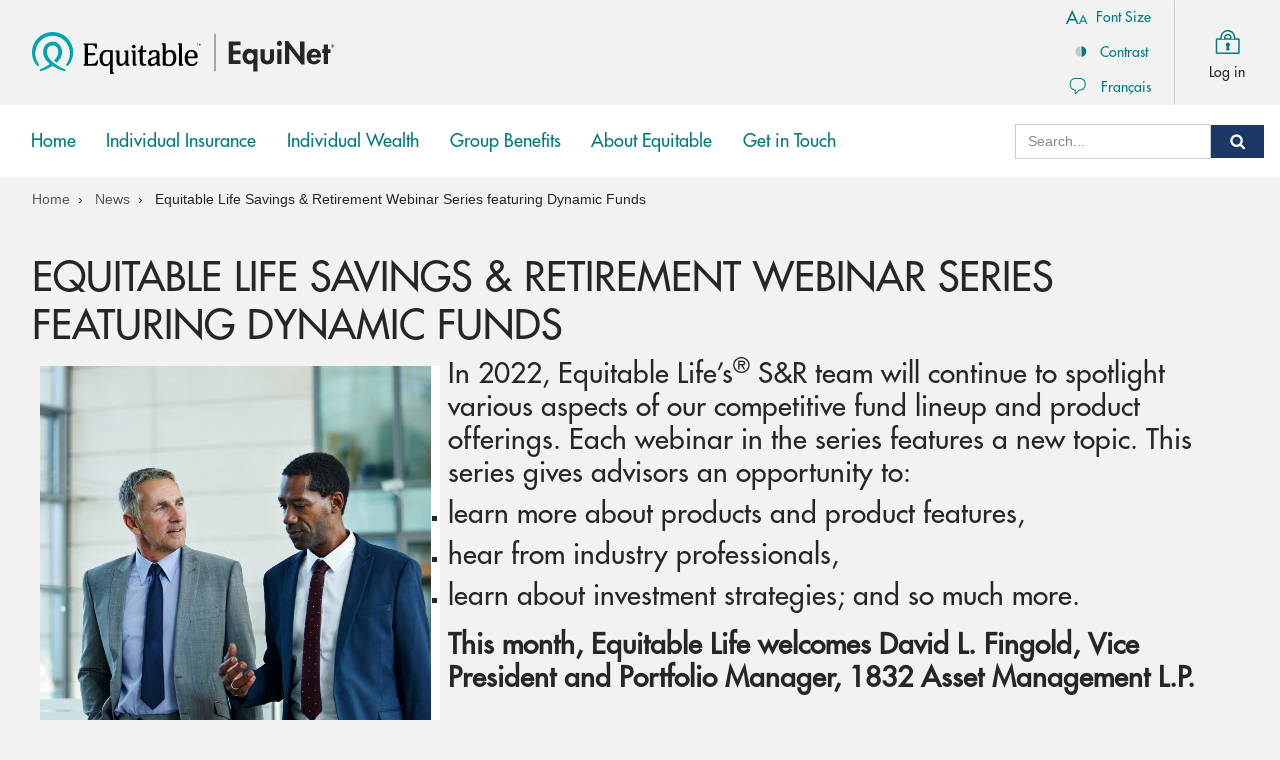

--- FILE ---
content_type: text/html; charset=utf-8
request_url: https://advisor.equitable.ca/advisor/en/news/equitable-life-savings-retirement-webinar-seri-(9)
body_size: 6234
content:


<!DOCTYPE html>
<html lang="en">
<head>
    
    

<!-- Heap Analytics -->
<script type="text/javascript">

    window.heapReadyCb = window.heapReadyCb || [], window.heap = window.heap || [], heap.load = function (e, t) {
        window.heap.envId = e, window.heap.clientConfig = t = t || {}, window.heap.clientConfig.shouldFetchServerConfig = !1;
        var a = document.createElement("script");
        a.type = "text/javascript", a.async = !0, a.src = "https://cdn.us.heap-api.com/config/"+e+"/heap_config.js";
        var r=document.getElementsByTagName("script")[0];
        r.parentNode.insertBefore(a,r);
        var n=["init","startTracking","stopTracking","track","resetIdentity","identify","getSessionId","getUserId","getIdentity","addUserProperties","addEventProperties","removeEventProperty","clearEventProperties","addAccountProperties","addAdapter","addTransformer","addTransformerFn","onReady","addPageviewProperties","removePageviewProperty","clearPageviewProperties","trackPageview"],i=function(e){return function(){var t=Array.prototype.slice.call(arguments,0);window.heapReadyCb.push({name:e,fn:function(){heap[e]&&heap[e].apply(heap,t)}})}};for(var p=0;p<n.length;p++)heap[n[p]]=i(n[p])};

        heap.load("2589860934");
       
</script>
<!-- End Heap Analytics -->

	<!-- Google Tag Manager -->
<script>
(function(w,d,s,l,i){w[l]=w[l]||[];w[l].push({'gtm.start':
new Date().getTime(),event:'gtm.js'});var f=d.getElementsByTagName(s)[0],
j=d.createElement(s),dl=l!='dataLayer'?'&l='+l:'';j.async=true;j.src=
'https://www.googletagmanager.com/gtm.js?id='+i+dl+ '&gtm_auth=61R8paV_mpSFIZTQJxwbhQ&gtm_cookies_win=x';f.parentNode.insertBefore(j,f);
})(window,document,'script','dataLayer','GTM-NT4P84Q');</script>
<!-- End Google Tag Manager -->

    <meta name="viewport" content="width=device-width, initial-scale=1, shrink-to-fit=no" />
    <meta http-equiv="X-UA-Compatible" content="IE=Edge" />
    <title>Equitable Life Savings & Retirement Webinar Series featuring Dynamic Funds | EquiNet Equitable Life&#x27;s advisor site</title>
	<link rel="shortcut icon" href="/advisor/favicon.ico">
	<link rel="stylesheet" href="/advisor/equinet.css?v=wPUVOLJLmFeeRu8sjhyRSv5D22c" />

    
</head>
<body class="advisorportal-newsarticle">
	
<script>
      window.topInit = function () {
      Touchpoint.initialize({
        // Please check documentation for other Touchpoint settings that can be configured
        settings:{
          containerStyle: {
            margin: '16px',
            borderRadius: '8px',
            boxShadow:
            '0px 3px 5px 0px rgba(0,0,0,0.2), 0px 1px 18px 0px rgba(0,0,0,0.12), 0px 6px 10px 0px rgba(0,0,0,0.14)'
          }
        },
        visitor: {
            username: ""
        },
        user_attributes: {
            username: 'string'
        },
        publisher: {
          // Please do not make edits below
		  app_id: "MGPSMrNpBYRrOzam",
          pod: "na1",
        },
      });
    };
</script>
<script async defer src="https://touchpoint-sdk.alida.com/main.js"></script>

	<!-- Google Tag Manager (noscript) -->
<noscript>
    <iframe src="https://www.googletagmanager.com/ns.html?id=GTM-NT4P84Q&gtm_auth=61R8paV_mpSFIZTQJxwbhQ&gtm_cookies_win=x"
    height="0" width="0" style="display:none;visibility:hidden"></iframe>
</noscript>
<!-- End Google Tag Manager (noscript) -->

    <main>
		


		<header class="site-header bg-blue text-white">
			<div class="header-logobar">
				<div class="wrapper-contained d-flex align-items-center" style="height:105px">
					<div class="header-logo">
						<a href="/advisor/en" title="Equitable Life of Canada">
                            <img src="/advisor/content/images/en/interface/EquiNet-EQlogoBlue.svg" height="42" alt="Equitable Life of Canada)">
						</a>
					</div>
					<div class="header-tagline"><img src="/advisor/content/images/en/interface/EquiNet-logo.svg" alt="EquiNet Equitable Life&#x27;s advisor site" width="342" height="61"></div>
					<div class="header-settings ml-auto">
						<!-- controls -->
						<div class="d-flex bg-blue">
							<div class="desktop-settings-buttons" aria-label="Site Settings">
								<button class="btn" type="button" data-toggle="modal" data-target="#settingsModal"><i class="ico ico-fontsize"></i>Font Size</button>
								<button class="btn" type="button" data-toggle="modal" data-target="#settingsModal"><i class="ico ico-contrast"></i>Contrast</button>
								<button class="btn" type="button" data-toggle="modal" data-target="#settingsModal">
									<i class="ico ico-language"></i>
										<span>Fran&#xE7;ais</span>
								</button>
							</div>

								<button type="button" class="btn btn-header btn-login-header" data-locale="en"><i class="ico ico-login"></i>Log in</button>
						</div>
						<!-- end of controls -->

					</div>
					<!-- mobile menu -->
					<button class="btn btn-sitemenu ml-auto" data-toggle="modal" data-target="#navigationModal" aria-label="Show navigation &amp; tools"></button>
				</div>
			</div>
			<div class="aa-nav-d" data-set="nav">
				<div class="nav-wrapper">
					<!-- nav-wrapper, here so the nav can be moved in source order by append around. -->
					<!-- -->
					<div class="header-flexgroup">
						<div class="header-navbar bg-white">
							<!-- Start of flex wrapper -->
							<div class="wrapper-contained  d-flex">
								<!-- Start of navigation -->
								



		<nav role="presentation" aria-label="Main Navigation" id="mainnav">
			<ul>
					<li >
							<a data-root="true" href="/advisor/en" title="Home" target="_self">Home</a>
					</li>
					<li class="has-submenu" aria-expanded="false" aria-has-popup="true">
							<a  aria-expanded="false" aria-has-popup="true" href="/advisor/en/individual-insurance" title="Individual Insurance" target="_self">Individual Insurance</a>
							<ul>
									<li>
										<a href="/advisor/en/individual-insurance/marketing-materials" title="Marketing Materials" target="_self">
											Marketing Materials
										</a>
									</li>
									<li>
										<a href="https://advisor.equitable.ca/advisor/en/individual-insurance/large-case-markets" title="Large Case Markets" target="_self">
											Large Case Markets
										</a>
									</li>
									<li>
										<a href="/advisor/en/individual-insurance/&#x534E;&#x8BED;&#x5E02;&#x573A;" title="Chinese Markets" target="_self">
											Chinese Markets
										</a>
									</li>
									<li>
										<a href="/advisor/en/individual-insurance/individual-insurance-video-library-(1)" title="Video library" target="_self">
											Video library
										</a>
									</li>
									<li>
										<a href="/advisor/en/individual-insurance/how-to-videos" title="How to videos" target="_self">
											How to videos
										</a>
									</li>
									<li>
										<a href="/advisor/en/individual-insurance/edelivery-of-a-contract" title="eDelivery of a Contract" target="_self">
											eDelivery of a Contract
										</a>
									</li>
									<li>
										<a href="/advisor/en/individual-insurance/new-business-underwriting" title="New Business &amp; Underwriting" target="_self">
											New Business & Underwriting
										</a>
									</li>
									<li>
										<a href="/advisor/en/individual-insurance/our-service-standards-option-1-(1)" title="Our Service Standards" target="_self">
											Our Service Standards
										</a>
									</li>
									<li>
										<a href="/advisor/en/individual-insurance" title="Product Information" target="_self">
											Product Information
										</a>
									</li>
									<li>
										<a href="/advisor/en/individual-insurance/forms" title="Forms" target="_self">
											Forms
										</a>
									</li>
									<li>
										<a href="/advisor/en/forms/sales-illustrations" title="Sales Illustrations" target="_self">
											Sales Illustrations
										</a>
									</li>
									<li>
										<a href="/advisor/en/ezstart/ezstart" title="EZstart&#x2122;" target="_self">
											EZstart™
										</a>
									</li>
									<li>
										<a href="/advisor/en/individual-insurance/financial-planning-concepts-tools-(1)" title="Financial planning concepts &amp; tools" target="_self">
											Financial planning concepts & tools
										</a>
									</li>
									<li>
										<a href="/advisor/en/individual-insurance/individual-insurance-prestige-advisor-program" title="Individual Insurance Prestige Advisor Program" target="_self">
											Individual Insurance Prestige Advisor Program
										</a>
									</li>
									<li>
										<a href="/advisor/en/tools/compliance-resources" title="Compliance" target="_self">
											Compliance
										</a>
									</li>
							</ul>
					</li>
					<li class="has-submenu" aria-expanded="false" aria-has-popup="true">
							<a  aria-expanded="false" aria-has-popup="true" href="/advisor/en/individual-wealth" title="Individual Wealth" target="_self">Individual Wealth</a>
							<ul>
									<li>
										<a href="/advisor/en/individual-wealth" title="Product Information" target="_self">
											Product Information
										</a>
									</li>
									<li>
										<a href="/advisor/en/individual-wealth/s-r-forms" title="Forms" target="_self">
											Forms
										</a>
									</li>
									<li>
										<a href="/advisor/en/individual-wealth/marketing-materials" title="Marketing Materials" target="_self">
											Marketing Materials
										</a>
									</li>
									<li>
										<a href="https://equitablelife.fundata.com/?product=egif&amp;language=en" title="Fund Information" target="_self">
											Fund Information
										</a>
									</li>
									<li>
										<a href="https://www.equitable.ca/products/investments/daily-and-guaranteed-interest-accounts/interest-rates" title="Interest Rates" target="_self">
											Interest Rates
										</a>
									</li>
									<li>
										<a href="/advisor/en/individual-wealth/online-annuity-quotation" title="Online Annuity Quotation" target="_self">
											Online Annuity Quotation
										</a>
									</li>
									<li>
										<a href="/advisor/en/calculators/calculator-index" title="Investment Calculators" target="_self">
											Investment Calculators
										</a>
									</li>
									<li>
										<a href="/advisor/en/individual-wealth/savings-retirement-frequently-asked-questions" title=" Frequently Asked Questions" target="_self">
											 Frequently Asked Questions
										</a>
									</li>
									<li>
										<a href="/advisor/en/individual-wealth/investment-loans" title="Investment Loans" target="_self">
											Investment Loans
										</a>
									</li>
							</ul>
					</li>
					<li class="has-submenu" aria-expanded="false" aria-has-popup="true">
							<a  aria-expanded="false" aria-has-popup="true" href="/advisor/en/group-benefits" title="Group Benefits" target="_self">Group Benefits</a>
							<ul>
									<li>
										<a href="/advisor/en/group-benefits" title="Product Information" target="_self">
											Product Information
										</a>
									</li>
									<li>
										<a href="/advisor/en/group-benefits/forms" title="Forms" target="_self">
											Forms
										</a>
									</li>
									<li>
										<a href="/advisor/en" title="Marketing Materials" target="_self">
											Marketing Materials
										</a>
									</li>
									<li>
										<a href="https://www.equitablehealth.ca" title="EquitableHealth.ca" target="_blank">
											EquitableHealth.ca
										</a>
									</li>
									<li>
										<a href="https://www.equitable.ca/en/get-in-touch/group-offices/" title="Contact Us" target="_blank">
											Contact Us
										</a>
									</li>
							</ul>
					</li>
					<li >
							<a  href="https://www.equitable.ca/en/who-we-are/" title="About Equitable" target="_blank">About Equitable</a>
					</li>
					<li >
							<a  href="https://advisor.equitable.ca/advisor/en/forms/get-in-touch" title="Get in Touch" target="_self">Get in Touch</a>
					</li>
			</ul>
		</nav>


								<!-- End of navigation -->
								<!-- Start of search -->
								<div class="header-search ml-auto">
									<!-- Search form -->
<form action="/advisor/en/search" class="form-inline" method="get" name="FormSearch">										<label for="HeaderSearch" class="sr-only">Search</label>
										<input class="form-control search-input" id="HeaderSearch" name="q" placeholder="Search..." type="text">
										<button class="btn btn-blue btn-search header"><i class="ico ico-search"></i><span class="sr-only">Search</span></button>
</form>									<!-- End of search form -->
								</div>
								<!-- End of search -->
							</div>
							<!-- End of flex wrapper -->
							<!-- End of flex wrapper -->
						</div>
					</div> <!-- end of append around wrapper -->
				</div>
			</div>
			<!-- append around element, swap position -->
			<!-- nav-wrapper, here so the nav can be moved in source order by append around. -->
			<nav class="eq-breadcrumb bg-blue" aria-label="breadcrumb">
    <ol class="breadcrumb">
                <li class="breadcrumb-item">
                    <a href="/advisor/en" title="Home">Home</a>
                </li>
                <li class="breadcrumb-item">
                    <a href="/advisor/en/News" title="News">News</a>
                </li>
                <li class="breadcrumb-item active" aria-current="page">
                    Equitable Life Savings & Retirement Webinar Series featuring Dynamic Funds
                </li>
    </ol>
</nav>

			<!-- -->
			<div class="header-flexgroup">
				<div class="header-navbar bg-white">
					<!-- Start of flex wrapper -->
					<div class="wrapper-contained  d-flex"></div>
					<!-- End of flex wrapper -->
				</div>
			</div> <!-- end of append around wrapper -->
			<div class="header-mobile-toolbar bg-lightgrey align-items-center">
				<div class="mobile-utility-buttons d-flex ml-auto">
					<button class="btn btn-header-mobile" data-toggle="modal" data-target="#searchModal" aria-label="Search"><i class="ico ico-search-blue"></i></button>
					<button class="btn btn-header-mobile" data-toggle="modal" data-target="#settingsModal" aria-label="Settings"><i class="ico ico-settings"></i></button>
						<button class="btn btn-header-mobile" onclick="location.href = '/advisor/en/account/signin'" aria-label="Log in"><i class="ico ico-login-blue"></i></button>
				</div>
			</div>

		</header>

<!-- Panels -->
<!-- Mobile Nav ,modal -->

<div class="modal modal-eq-mobile modal-fade" id="navigationModal" tabindex="-1" role="dialog" aria-labelledby="navigationModalLabel" aria-hidden="true">
	<div class="modal-dialog " role="document">
		<div class="modal-content">
			<div class="modal-header">
				<div class="modal-title h3" id="navigationModalLabel"><i class="ico ico-modal-header ico-search"></i>Tools</div>
				<button class="btn btn-modal-close" data-dismiss="modal" aria-label="Close navigation"><i class="ico ico-close"></i></button>
			</div>
			<div class="modal-body text-white">
				<div class="aa-nav-m" data-set="nav">
					<!-- Append around container for the nav, when displayed on mobile the nav/tool bar are placed here -->
					<!-- append around element, swap position -->
				</div>
			</div>
		</div>
	</div>
</div>

<!-- End of Mobile Nav modal -->
<!-- start of the search modal -->
<div class="modal modal-eq-mobile modal-fade" id="searchModal" tabindex="-1" role="dialog" aria-labelledby="searchModalLabel" aria-hidden="true">
	<div class="modal-dialog " role="document">
		<div class="modal-content">
			<div class="modal-header">
				<div class="modal-title h3" id="searchModalLabel"><i class="ico ico-modal-header ico-search"></i>Search</div>
				<button class="btn btn-modal-close" data-dismiss="modal" aria-label="Close search"><i class="ico ico-close"></i></button>
			</div>
			<div class="modal-body text-white">
				<div class="mobile-settings">
<form action="/advisor/en/search" class="form-inline site-search" method="get" name="FormSearch">						<label for="Search" class="sr-only">Search</label>
						<input class="form-control w-100" id="Search" name="q" placeholder="I&#x27;m looking for..." type="text">
						<button class="btn btn-grey btn-search"><i class="ico ico-search-blue"></i><span class="sr-only">Search</span></button>
</form>				</div>
			</div>
		</div>
	</div>
</div>

<!-- end of the search modal -->
<!-- start of settings panel -->

<div class="modal modal-eq-mobile modal-fade" id="settingsModal" tabindex="-1" role="dialog" aria-labelledby="settingsModalLabel" aria-hidden="true">
	<div class="modal-dialog " role="document">
		<div class="modal-content">
			<div class="modal-header">
				<div class="modal-title h3" id="settingsModalLabel"><i class="ico ico-modal-header ico-settings-white"></i>Settings</div>
				<button class="btn btn-modal-close" data-dismiss="modal" aria-label="Close Notifications"><i class="ico ico-close"></i></button>
			</div>
			<div class="modal-body text-white">
				<div class="mobile-settings">
					<form>
						<fieldset>
							<legend><i class="ico ico-modal-body ico-fontsize"></i>Font Size</legend>
							<div class="form-check p-l-375">
								<input class="form-check-input" type="radio" name="radiosFontsize" id="radiosFontsize1" value="text-regular" checked>
								<label class="form-check-label" for="radiosFontsize1">
									Default font size
								</label>
							</div>
							<div class="form-check p-l-375">
								<input class="form-check-input" type="radio" name="radiosFontsize" id="radiosFontsize2" value="text-large">
								<label class="form-check-label" for="radiosFontsize2">
									Large font size
								</label>
							</div>
						</fieldset>
					</form>
					<form>
						<fieldset>
							<legend><i class="ico ico-modal-body ico-contrast"></i>Contrast</legend>
							<div class="form-check p-l-375">
								<input class="form-check-input" type="radio" name="radiosContrast" id="radiosContrast1" value="Default" checked>
								<label class="form-check-label" for="radiosContrast1">
									Default contrast
								</label>
							</div>
							<div class="form-check p-l-375">
								<input class="form-check-input" type="radio" name="radiosContrast" id="radiosContrast2" value="High">
								<label class="form-check-label" for="radiosContrast2">
									High contrast
								</label>
							</div>
						</fieldset>
					</form>
					<form>
						<fieldset>
							<legend><i class="ico ico-modal-body ico-language"></i>Language</legend>
								<div class="form-check p-l-375">
									<input data-behaviour="change-locale" data-locale="/advisor/en/news/equitable-life-savings-retirement-webinar-seri-(9)" data-lang="en-US" class="form-check-input" type="radio" name="radiosLanguage" id="radiosLanguage1" value="en" checked>
									<label class="form-check-label" for="radiosLanguage1">

										<span>English</span>
									</label>
								</div>
								<div class="form-check p-l-375">
									<input data-behaviour="change-locale" data-locale="/advisor/fr/news/equitable-life-savings-retirement-webinar-seri-(9)" data-lang="fr-CA" class="form-check-input" type="radio" name="radiosLanguage" id="radiosLanguage2" value="fr" >
									<label class="form-check-label" for="radiosLanguage2">
										<span>Fran&#xE7;ais</span>
									</label>
								</div>
						</fieldset>
					</form>
				</div>
			</div>
		</div>
	</div>
</div>

<!-- end of settings panel -->
<!-- start of notifications panel -->
<!-- End of notifications panel -->
<!-- start of the login modal -->
<div class="modal modal-eq-mobile modal-fade" id="loginModal" tabindex="-1" role="dialog" aria-labelledby="loginModalLabel" aria-hidden="true">
	<div class="modal-dialog " role="document">
		<div class="modal-content">
			<div class="modal-header">
				<div class="modal-title h3" id="loginModalLabel"><i class="ico ico-modal-header ico-login"></i>Log in</div>
				<button class="btn btn-modal-close" data-dismiss="modal" aria-label="Close login"><i class="ico ico-close"></i></button>
			</div>
			<div class="modal-body text-white">
				<div class="mobile-settings">
					<!-- Login -->
<form action="/advisor/Account/SignIn" class="login-form" method="post"><input id="returnUrl" name="returnUrl" type="hidden" value="" />						<div class="row no-gutters">
							<div class="form-group col-12 text-black first-login">
								First time logging in?<br/> <a href="/advisor/en/account/forgotpassword">Activate your account</a>
							</div>
							<div class="form-group col-12">
								<label for="Username">Username</label>
								<input class="form-control" id="Username" name="Username" required="" data-cookiename="AdvisorUsername">
								<div class="invalid-feedback">
									Required
								</div>
							</div>
							<div class="form-group col-12">
								<label for="Password">Password</label>
								<input class="form-control" id="Password" name="Password" placeholder="" required="" type="password">
								<div class="invalid-feedback">Invalid Password</div>
							</div>
						</div>
						<div class="row no-gutters">
							<div class="form-group">
								<div class="form-check">
									<input class="form-check-input" type="checkbox" value="true" name="rememberMe" id="rememberMe">
									<label class="form-check-label" for="rememberMe">
										Remember my username
									</label>
								</div>
							</div>
						</div>
						<div class="row no-gutters">
							<div class="form-group">
								<button class="btn btn-white mr-3" type="submit">Log in</button>
							</div>
						</div>
<input name="__RequestVerificationToken" type="hidden" value="CfDJ8KRr_JF5yFNJte5drn2dpJBeTs1bErXDtJh6MUJ6S0ucIPOi_5zWPAsH-dDTK0EkZgvF7e3LxFbX6mYmYgdinsO7y32q1x9BpstaKsgcV0qNTITU0Exld1zP1cTrx9k8mVg73WypCAuuFszdLZsIYzg" /></form>					<div class="f7">
						<p>
							Forgot your <a href="/advisor/en/account/forgotusername">username</a> or <a href="/advisor/en/account/forgotpassword">password</a>?
							<br>
							Need help? Visit our <a href="/advisor/en/forms/support-form">support form</a>.
						</p>
					</div>
					<!-- End of login form -->
				</div>
			</div>
		</div>
	</div>
</div>

<!-- End of the login modal -->

        
<div class="wrapper-contained wrapper-padding-1">
    <h1 class="text-uppercase text-silver">Equitable Life Savings & Retirement Webinar Series featuring Dynamic Funds</h1>

    <style>
        #news-article ul {
            list-style-type: square;
            padding-inline-start: 40px;
        }
    </style>

		<img class="pull-left p-2" src="/advisor/getattachment/6c77377a-d452-4d3a-9650-453e62f151ca/400x400.jpg" alt="Equitable Life Savings &amp; Retirement Webinar Series featuring Dynamic Funds" />
    <div id="news-article">
        
        <h3>In 2022, Equitable Life&rsquo;s<sup>&reg;</sup> S&amp;R team will continue to spotlight various aspects of our competitive fund lineup and product offerings. Each webinar in the series features a new topic. This series gives advisors an opportunity to:</h3>

<ul>
	<li>
	<h3>learn more about products and product features,</h3>
	</li>
	<li>
	<h3>hear from industry professionals,</h3>
	</li>
	<li>
	<h3>learn about investment strategies; and so much more.</h3>
	</li>
</ul>

<h3><strong>This month, Equitable Life welcomes David L. Fingold, Vice President and Portfolio Manager, 1832 Asset Management L.P.</strong><br />
&nbsp;<br />
<a href="https://event.on24.com/wcc/r/3758008/3F9E84E956C8A17F7374EDB8DEF8CBE8" target="_blank"><strong>Learn More!</strong></a><br />
&nbsp;</h3>

    </div>
</div>

		
<footer class="site-footer">
    <div class="wrapper wrapper-contained">
        <nav role="navigation" class="nav-footer">
			
<ul>
        <li>
            <a href="/advisor/en/forms/support-form" title="EquiNet Support Form" target="_blank">EquiNet Support Form</a>
        </li>
        <li>
            <a href="https://www.equitable.ca/en/legal.aspx" title="Legal" target="_blank">Legal</a>
        </li>
        <li>
            <a href="https://www.equitable.ca/en/privacy.aspx" title="Privacy" target="_blank">Privacy</a>
        </li>
</ul>

        </nav>
        <p class="text-white">
            This site is not intended for use by the general public. This site is for use by our contracted advisors and their assistants.<br>
Please refer to our Legal and Privacy page for the conditions applicable when using this site.<br>
&reg; or &trade; denotes a trademark of The Equitable Life Insurance Company of Canada.<br>
&copy; 1999 The Equitable Life Insurance Company of Canada.
        </p>
    </div>
</footer>

    </main>
    <iframe id="print_frame" src="/advisor/print-dialog"></iframe>
    <div id="scrollTop" class="fadeOut">
        <a href="#" title="Back to Top" aria-label="Back to Top">
            <i class="fadeOut fas fa-arrow-circle-up" aria-hidden="true"></i>
        </a>
	</div>
	
	<script src="/advisor/wwwroot/bundles/jquery?v=tnPeEbg1Cl2Uxax3mMJk8CHXAvk"></script>
	<script src="/advisor/wwwroot/bundles/theme/scripts?v=WNt1-Avbs9V8yhkZWt17lLwZQ_I"></script>

	
    <script type="text/javascript" src="/advisor/Scripts/equinet-header.js?v=r6aNdBYqT6lrJbKQJJKwO5YqW1s"></script>
    
</body>
</html>


--- FILE ---
content_type: text/html; charset=utf-8
request_url: https://advisor.equitable.ca/advisor/print-dialog
body_size: 143
content:
<!DOCTYPE html>
<html>
<head>
    <meta name="viewport" content="width=device-width" />
    <title></title>
	<link rel="stylesheet" href="/advisor/print.css?v=U9_qrRgKutrlTZayCej9mh6xpCs" />
</head>
<body>
    
</body>
</html>


--- FILE ---
content_type: text/css; charset=UTF-8
request_url: https://advisor.equitable.ca/advisor/equinet.css?v=wPUVOLJLmFeeRu8sjhyRSv5D22c
body_size: 116248
content:
/* input(35310,14): run-time error CSS1035: Expected colon, found '.'
input(39633,10): run-time error CSS1035: Expected colon, found '.' */
@charset "UTF-8";
/*
Variables set in this file override Bootstrap's defaults set in /bootstrap/scss/_variables.scss
- Colour system
- Theme colours that create a number of elements (backgrounds, borders, text colours, button colours)
- Body overrides
- Fonts
- Headings
- Form validation
- Borders
- Pagination
- Buttons
- Tables
*/
@font-face {
    font-family: "Futura Medium";
    src: url("Content/fonts/FuturaStd-Medium.woff?v=IjPYqlkdVstPZN7Kr_4skjdUKP8") format("woff");
}

@font-face {
    font-family: "Lato";
    src: url("Content/fonts/Lato-Regular.woff?v=WEflXd2OZpeK0Kf2M1IxpeRgeGI") format("woff");
}
/*$spacer: 1rem !default;
$spacers: () !default;
$spacers: map-merge((
  0: 0,
  1: ($spacer * .25),
  2: ($spacer * .5),
  3: $spacer,
  4: ($spacer * 1.5),
  5: ($spacer * 3),
  50: ($spacer * 3.125) // 50 px
), $spacers);*/
/*!
 * Bootstrap v4.3.1 (https://getbootstrap.com/)
 * Copyright 2011-2019 The Bootstrap Authors
 * Copyright 2011-2019 Twitter, Inc.
 * Licensed under MIT (https://github.com/twbs/bootstrap/blob/master/LICENSE)
 */
:root {
    --blue: #005596;
    --indigo: #6610f2;
    --purple: #6f42c1;
    --pink: #e83e8c;
    --red: #E31B23;
    --orange: #F68A33;
    --yellow: #F2C94C;
    --green: #2e7d32;
    --teal: #20c997;
    --cyan: #17a2b8;
    --white: #FFF;
    --gray: #6c757d;
    --gray-dark: #343a40;
    --primary: #005596;
    --secondary: #6c757d;
    --success: #2e7d32;
    --info: #17a2b8;
    --warning: #F2C94C;
    --danger: #E31B23;
    --light: #f8f9fa;
    --dark: #343a40;
    --blue: #005596;
    --orange: #F68A33;
    --green: #2e7d32;
    --silver: #898989;
    --lightblue: #27BBD6;
    --red: #E31B23;
    --lightgrey: #F0F0F0;
    --mediumgrey: #C8C8C8;
    --darkgrey: #4F4F4F;
    --black: #333333;
    --white: #FFF;
    --breakpoint-xs: 0;
    --breakpoint-sm: 576px;
    --breakpoint-md: 768px;
    --breakpoint-lg: 992px;
    --breakpoint-xl: 1200px;
    --font-family-sans-serif: Arial, -apple-system, BlinkMacSystemFont, "Segoe UI", Roboto, "Helvetica Neue", sans-serif;
    --font-family-monospace: SFMono-Regular, Menlo, Monaco, Consolas, "Liberation Mono", "Courier New", monospace;
}

*,
*::before,
*::after {
    box-sizing: border-box;
}


    *::before:active,
    *::after:active {
        color: #fff !important;
    }

html {
    font-family: sans-serif;
    line-height: 1.15;
    -webkit-text-size-adjust: 100%;
    -webkit-tap-highlight-color: rgba(51, 51, 51, 0);
}

article, aside, figcaption, figure, footer, header, hgroup, main, nav, section {
    display: block;
}

body {
    margin: 0;
    font-family: Arial, -apple-system, BlinkMacSystemFont, "Segoe UI", Roboto, "Helvetica Neue", sans-serif;
    font-size: 1rem;
    font-weight: 400;
    line-height: 1.5;
    color: #262626;
    text-align: left;
    background-color: #f2f2f2;
}

[tabindex="-1"]:focus {
    outline: 0 !important;
}

hr {
    box-sizing: content-box;
    height: 0;
    overflow: visible;
}

h1, h2, h3, h4, h5, h6 {
    margin-top: 0;
    margin-bottom: 0.5rem;
}

p {
    margin-top: 0;
    margin-bottom: 1rem;
}

abbr[title],
abbr[data-original-title] {
    text-decoration: underline;
    text-decoration: underline dotted;
    cursor: help;
    border-bottom: 0;
    text-decoration-skip-ink: none;
}

address {
    margin-bottom: 1rem;
    font-style: normal;
    line-height: inherit;
}

ol,
ul,
dl {
    margin-top: 0;
    margin-bottom: 1rem;
}

    ol ol,
    ul ul,
    ol ul,
    ul ol {
        margin-bottom: 0;
    }

dt {
    font-weight: 700;
}

dd {
    margin-bottom: 0.5rem;
    margin-left: 0;
}

blockquote {
    margin: 0 0 1rem;
}

b,
strong {
    font-weight: bolder;
}

small {
    font-size: 80%;
}

sub,
sup {
    position: relative;
    font-size: 75%;
    line-height: 0;
    vertical-align: baseline;
}

sub {
    bottom: -0.25em;
}

sup {
    top: -0.5em;
}

a {
    color: #007b81;
    text-decoration: none;
    background-color: transparent;
}

    a:hover {
        color: #007b81;
        text-decoration: underline;
    }

.header-notifications-text a, .header-notifications-text a:hover {
    color: #262626;
}

a:not([href]):not([tabindex]) {
    color: inherit;
    text-decoration: none;
}

    a:not([href]):not([tabindex]):hover, a:not([href]):not([tabindex]):focus {
        color: inherit;
        text-decoration: none;
    }

    a:not([href]):not([tabindex]):focus {
        outline: 0;
    }

pre,
code,
kbd,
samp {
    font-family: SFMono-Regular, Menlo, Monaco, Consolas, "Liberation Mono", "Courier New", monospace;
    font-size: 1em;
}

pre {
    margin-top: 0;
    margin-bottom: 1rem;
    overflow: auto;
}

figure {
    margin: 0 0 1rem;
}

img {
    vertical-align: middle;
    border-style: none;
}

svg {
    overflow: hidden;
    vertical-align: middle;
}

table {
    border-collapse: collapse;
}

caption {
    padding-top: 1rem 0.5rem;
    padding-bottom: 1rem 0.5rem;
    color: #6c757d;
    text-align: left;
    caption-side: bottom;
}

th {
    text-align: inherit;
}

label {
    display: inline-block;
    margin-bottom: 0.5rem;
}

button {
    border-radius: 0;
}

    button:focus {
        outline: 1px dotted;
        outline: 5px auto -webkit-focus-ring-color;
    }

input,
button,
select,
optgroup,
textarea {
    margin: 0;
    font-family: inherit;
    font-size: inherit;
    line-height: inherit;
}

button,
input {
    overflow: visible;
}

button,
select {
    text-transform: none;
}

select {
    word-wrap: normal;
}

button,
[type=button],
[type=reset],
[type=submit] {
    -webkit-appearance: button;
}

    button:not(:disabled),
    [type=button]:not(:disabled),
    [type=reset]:not(:disabled),
    [type=submit]:not(:disabled) {
        cursor: pointer;
    }

    button::-moz-focus-inner,
    [type=button]::-moz-focus-inner,
    [type=reset]::-moz-focus-inner,
    [type=submit]::-moz-focus-inner {
        padding: 0;
        border-style: none;
    }

input[type=radio],
input[type=checkbox] {
    box-sizing: border-box;
    padding: 0;
}

    input[type=radio]:checked,
    input[type=checkbox]:checked {
        background-color: none;
        border: 1px solid #595959;
        color: #007b81 !important;
    }

        input[type=radio]:checked:after, input[type=checkbox]:checked:after {
            background-color: none;
            border: 1px solid #595959;
            color: #007b81 !important;
        }

input[type=date],
input[type=time],
input[type=datetime-local],
input[type=month] {
    -webkit-appearance: listbox;
}

textarea {
    overflow: auto;
    resize: vertical;
}

fieldset {
    min-width: 0;
    padding: 0;
    margin: 0;
    border: 0;
}

legend {
    display: block;
    width: 100%;
    max-width: 100%;
    padding: 0;
    margin-bottom: 0.5rem;
    font-size: 1.5rem;
    line-height: inherit;
    color: inherit;
    white-space: normal;
}

progress {
    vertical-align: baseline;
}

[type=number]::-webkit-inner-spin-button,
[type=number]::-webkit-outer-spin-button {
    height: auto;
}

[type=search] {
    outline-offset: -2px;
    -webkit-appearance: none;
}

    [type=search]::-webkit-search-decoration {
        -webkit-appearance: none;
    }

::-webkit-file-upload-button {
    font: inherit;
    -webkit-appearance: button;
}

output {
    display: inline-block;
}

summary {
    display: list-item;
    cursor: pointer;
}

template {
    display: none;
}

[hidden] {
    display: none !important;
}

h1, h2, h3, h4, h5, h6,
.h1, .h2, .h3, .h4, .h5, .h6 {
    margin-bottom: 0.5rem;
    font-family: "Futura Medium";
    font-weight: 400;
    line-height: 1.2;
}

h1, .h1 {
    font-size: 2.5rem;
}

h2, .h2 {
    font-size: 2rem;
}

h3, .h3 {
    font-size: 1.75rem;
}

h4, .h4 {
    font-size: 1.5rem;
}

h5, .h5 {
    font-size: 1.25rem;
}

h6, .h6 {
    font-size: 1rem;
}

.lead {
    font-size: 1.25rem;
    font-weight: 300;
}

.display-1 {
    font-size: 6rem;
    font-weight: 300;
    line-height: 1.2;
}

.display-2 {
    font-size: 5.5rem;
    font-weight: 300;
    line-height: 1.2;
}

.display-3 {
    font-size: 4.5rem;
    font-weight: 300;
    line-height: 1.2;
}

.display-4 {
    font-size: 3.5rem;
    font-weight: 300;
    line-height: 1.2;
}

hr {
    margin-top: 1rem;
    margin-bottom: 1rem;
    border: 0;
    border-top: 1px solid rgba(51, 51, 51, 0.1);
}

small,
.small {
    font-size: 80%;
    font-weight: 400;
}

mark,
.mark {
    padding: 0.2em;
    background-color: #fcf8e3;
}

.list-unstyled {
    padding-left: 0;
    list-style: none;
}

.list-inline {
    padding-left: 0;
    list-style: none;
}

.list-inline-item {
    display: inline-block;
}

    .list-inline-item:not(:last-child) {
        margin-right: 0.5rem;
    }

.initialism {
    font-size: 90%;
    text-transform: uppercase;
}

.blockquote {
    margin-bottom: 1rem;
    font-size: 1.25rem;
}

.blockquote-footer {
    display: block;
    font-size: 80%;
    color: #6c757d;
}

    .blockquote-footer::before {
        content: "— ";
    }

.img-fluid {
    max-width: 100%;
    height: auto;
}

.img-thumbnail {
    padding: 0.25rem;
    background-color: #FBFBFB;
    border: 1px solid #dee2e6;
    border-radius: 0;
    max-width: 100%;
    height: auto;
}

.figure {
    display: inline-block;
}

.figure-img {
    margin-bottom: 0.5rem;
    line-height: 1;
}

.figure-caption {
    font-size: 90%;
    color: #6c757d;
}

code {
    font-size: 87.5%;
    color: #e83e8c;
    word-break: break-word;
}

a > code {
    color: inherit;
}

kbd {
    padding: 0.2rem 0.4rem;
    font-size: 87.5%;
    color: #FFF;
    background-color: #212529;
    border-radius: 0;
}

    kbd kbd {
        padding: 0;
        font-size: 100%;
        font-weight: 700;
    }

pre {
    display: block;
    font-size: 87.5%;
    color: #212529;
}

    pre code {
        font-size: inherit;
        color: inherit;
        word-break: normal;
    }

.pre-scrollable {
    max-height: 340px;
    overflow-y: scroll;
}

.container {
    width: 100%;
    padding-right: 15px;
    padding-left: 15px;
    margin-right: auto;
    margin-left: auto;
}

@media (min-width: 576px) {
    .container {
        max-width: 540px;
    }
}

@media (min-width: 768px) {
    .container {
        max-width: 720px;
    }
}

@media (min-width: 992px) {
    .container {
        max-width: 960px;
    }
}

@media (min-width: 1200px) {
    .container {
        max-width: 1140px;
    }
}

.container-fluid {
    width: 100%;
    padding-right: 15px;
    padding-left: 15px;
    margin-right: auto;
    margin-left: auto;
}

.row {
    display: flex;
    flex-wrap: wrap;
    margin-right: -15px;
    margin-left: -15px;
}

.no-gutters {
    margin-right: 0;
    margin-left: 0;
}

    .no-gutters > .col,
    .no-gutters > [class*=col-] {
        padding-right: 0;
        padding-left: 0;
    }

body.hc .col-xl,
body.hc .col-xl-auto, body.hc .col-xl-12, body.hc .col-xl-11, body.hc .col-xl-10, body.hc .col-xl-9, body.hc .col-xl-8, body.hc .col-xl-7, body.hc .col-xl-6, body.hc .col-xl-5, body.hc .col-xl-4, body.hc .col-xl-3, body.hc .col-xl-2, body.hc .col-xl-1, body.hc .col-lg,
body.hc .col-lg-auto, body.hc .col-lg-12, body.hc .col-lg-11, body.hc .col-lg-10, body.hc .col-lg-9, body.hc .col-lg-8, body.hc .col-lg-7, body.hc .col-lg-6, body.hc .col-lg-5, body.hc .col-lg-4, body.hc .col-lg-3, body.hc .col-lg-2, body.hc .col-lg-1, body.hc .col-md,
body.hc .col-md-auto, body.hc .col-md-12, body.hc .col-md-11, body.hc .col-md-10, body.hc .col-md-9, body.hc .col-md-8, body.hc .col-md-7, body.hc .col-md-6, body.hc .col-md-5, body.hc .col-md-4, body.hc .col-md-3, body.hc .col-md-2, body.hc .col-md-1, body.hc .col-sm,
body.hc .col-sm-auto, body.hc .col-sm-12, body.hc .col-sm-11, body.hc .col-sm-10, body.hc .col-sm-9, body.hc .col-sm-8, body.hc .col-sm-7, body.hc .col-sm-6, body.hc .col-sm-5, body.hc .col-sm-4, body.hc .col-sm-3, body.hc .col-sm-2, body.hc .col-sm-1, body.hc .col,
body.hc .col-auto, body.hc .col-12, body.hc .col-11, body.hc .col-10, body.hc .col-9, body.hc .col-8, body.hc .col-7, body.hc .col-6, body.hc .col-5, body.hc .col-4, body.hc .col-3, body.hc .col-2, body.hc .col-1, .col-xl,
.col-xl-auto, .col-xl-12, .col-xl-11, .col-xl-10, .col-xl-9, .col-xl-8, .col-xl-7, .col-xl-6, .col-xl-5, .col-xl-4, .col-xl-3, .col-xl-2, .col-xl-1, .col-lg,
.col-lg-auto, .col-lg-12, .col-lg-11, .col-lg-10, .col-lg-9, .col-lg-8, .col-lg-7, .col-lg-6, .col-lg-5, .col-lg-4, .col-lg-3, .col-lg-2, .col-lg-1, .col-md,
.col-md-auto, .col-md-12, .col-md-11, .col-md-10, .col-md-9, .col-md-8, .col-md-7, .col-md-6, .col-md-5, .col-md-4, .col-md-3, .col-md-2, .col-md-1, .col-sm,
.col-sm-auto, .col-sm-12, .col-sm-11, .col-sm-10, .col-sm-9, .col-sm-8, .col-sm-7, .col-sm-6, .col-sm-5, .col-sm-4, .col-sm-3, .col-sm-2, .col-sm-1, .col,
.col-auto, .col-12, .col-11, .col-10, .col-9, .col-8, .col-7, .col-6, .col-5, .col-4, .col-3, .col-2, .col-1 {
    position: relative;
    width: 100%;
    padding-right: 15px;
    padding-left: 15px;
}

.col {
    flex-basis: 0;
    flex-grow: 1;
    max-width: 100%;
}

.col-auto {
    flex: 0 0 auto;
    width: auto;
    max-width: 100%;
}

.col-1 {
    flex: 0 0 8.3333333333%;
    max-width: 8.3333333333%;
}

.col-2 {
    flex: 0 0 16.6666666667%;
    max-width: 16.6666666667%;
}

.col-3 {
    flex: 0 0 25%;
    max-width: 25%;
}

.col-4 {
    flex: 0 0 33.3333333333%;
    max-width: 33.3333333333%;
}

.col-5 {
    flex: 0 0 41.6666666667%;
    max-width: 41.6666666667%;
}

.col-6 {
    flex: 0 0 50%;
    max-width: 50%;
}

.col-7 {
    flex: 0 0 58.3333333333%;
    max-width: 58.3333333333%;
}

.col-8 {
    flex: 0 0 66.6666666667%;
    max-width: 66.6666666667%;
}

.col-9 {
    flex: 0 0 75%;
    max-width: 75%;
}

.col-10 {
    flex: 0 0 83.3333333333%;
    max-width: 83.3333333333%;
}

.col-11 {
    flex: 0 0 91.6666666667%;
    max-width: 91.6666666667%;
}

.col-12 {
    flex: 0 0 100%;
    max-width: 100%;
}

.order-first {
    order: -1;
}

.order-last {
    order: 13;
}

.order-0 {
    order: 0;
}

.order-1 {
    order: 1;
}

.order-2 {
    order: 2;
}

.order-3 {
    order: 3;
}

.order-4 {
    order: 4;
}

.order-5 {
    order: 5;
}

.order-6 {
    order: 6;
}

.order-7 {
    order: 7;
}

.order-8 {
    order: 8;
}

.order-9 {
    order: 9;
}

.order-10 {
    order: 10;
}

.order-11 {
    order: 11;
}

.order-12 {
    order: 12;
}

.offset-1 {
    margin-left: 8.3333333333%;
}

.offset-2 {
    margin-left: 16.6666666667%;
}

.offset-3 {
    margin-left: 25%;
}

.offset-4 {
    margin-left: 33.3333333333%;
}

.offset-5 {
    margin-left: 41.6666666667%;
}

.offset-6 {
    margin-left: 50%;
}

.offset-7 {
    margin-left: 58.3333333333%;
}

.offset-8 {
    margin-left: 66.6666666667%;
}

.offset-9 {
    margin-left: 75%;
}

.offset-10 {
    margin-left: 83.3333333333%;
}

.offset-11 {
    margin-left: 91.6666666667%;
}

@media (min-width: 576px) {
    .col-sm {
        flex-basis: 0;
        flex-grow: 1;
        max-width: 100%;
    }

    .col-sm-auto {
        flex: 0 0 auto;
        width: auto;
        max-width: 100%;
    }

    .col-sm-1 {
        flex: 0 0 8.3333333333%;
        max-width: 8.3333333333%;
    }

    .col-sm-2 {
        flex: 0 0 16.6666666667%;
        max-width: 16.6666666667%;
    }

    .col-sm-3 {
        flex: 0 0 25%;
        max-width: 25%;
    }

    .col-sm-4 {
        flex: 0 0 33.3333333333%;
        max-width: 33.3333333333%;
    }

    .col-sm-5 {
        flex: 0 0 41.6666666667%;
        max-width: 41.6666666667%;
    }

    .col-sm-6 {
        flex: 0 0 50%;
        max-width: 50%;
    }

    .col-sm-7 {
        flex: 0 0 58.3333333333%;
        max-width: 58.3333333333%;
    }

    .col-sm-8 {
        flex: 0 0 66.6666666667%;
        max-width: 66.6666666667%;
    }

    .col-sm-9 {
        flex: 0 0 75%;
        max-width: 75%;
    }

    .col-sm-10 {
        flex: 0 0 83.3333333333%;
        max-width: 83.3333333333%;
    }

    .col-sm-11 {
        flex: 0 0 91.6666666667%;
        max-width: 91.6666666667%;
    }

    .col-sm-12 {
        flex: 0 0 100%;
        max-width: 100%;
    }

    .order-sm-first {
        order: -1;
    }

    .order-sm-last {
        order: 13;
    }

    .order-sm-0 {
        order: 0;
    }

    .order-sm-1 {
        order: 1;
    }

    .order-sm-2 {
        order: 2;
    }

    .order-sm-3 {
        order: 3;
    }

    .order-sm-4 {
        order: 4;
    }

    .order-sm-5 {
        order: 5;
    }

    .order-sm-6 {
        order: 6;
    }

    .order-sm-7 {
        order: 7;
    }

    .order-sm-8 {
        order: 8;
    }

    .order-sm-9 {
        order: 9;
    }

    .order-sm-10 {
        order: 10;
    }

    .order-sm-11 {
        order: 11;
    }

    .order-sm-12 {
        order: 12;
    }

    .offset-sm-0 {
        margin-left: 0;
    }

    .offset-sm-1 {
        margin-left: 8.3333333333%;
    }

    .offset-sm-2 {
        margin-left: 16.6666666667%;
    }

    .offset-sm-3 {
        margin-left: 25%;
    }

    .offset-sm-4 {
        margin-left: 33.3333333333%;
    }

    .offset-sm-5 {
        margin-left: 41.6666666667%;
    }

    .offset-sm-6 {
        margin-left: 50%;
    }

    .offset-sm-7 {
        margin-left: 58.3333333333%;
    }

    .offset-sm-8 {
        margin-left: 66.6666666667%;
    }

    .offset-sm-9 {
        margin-left: 75%;
    }

    .offset-sm-10 {
        margin-left: 83.3333333333%;
    }

    .offset-sm-11 {
        margin-left: 91.6666666667%;
    }
}

@media (min-width: 768px) {
    .col-md {
        flex-basis: 0;
        flex-grow: 1;
        max-width: 100%;
    }

    .col-md-auto {
        flex: 0 0 auto;
        width: auto;
        max-width: 100%;
    }

    .col-md-1 {
        flex: 0 0 8.3333333333%;
        max-width: 8.3333333333%;
    }

    .col-md-2 {
        flex: 0 0 16.6666666667%;
        max-width: 16.6666666667%;
    }

    .col-md-3 {
        flex: 0 0 25%;
        max-width: 25%;
    }

    .col-md-4 {
        flex: 0 0 33.3333333333%;
        max-width: 33.3333333333%;
    }

    .col-md-5 {
        flex: 0 0 41.6666666667%;
        max-width: 41.6666666667%;
    }

    .col-md-6 {
        flex: 0 0 50%;
        max-width: 50%;
    }

    .col-md-7 {
        flex: 0 0 58.3333333333%;
        max-width: 58.3333333333%;
    }

    .col-md-8 {
        flex: 0 0 66.6666666667%;
        max-width: 66.6666666667%;
    }

    .col-md-9 {
        flex: 0 0 75%;
        max-width: 75%;
    }

    .col-md-10 {
        flex: 0 0 83.3333333333%;
        max-width: 83.3333333333%;
    }

    .col-md-11 {
        flex: 0 0 91.6666666667%;
        max-width: 91.6666666667%;
    }

    .col-md-12 {
        flex: 0 0 100%;
        max-width: 100%;
    }

    .order-md-first {
        order: -1;
    }

    .order-md-last {
        order: 13;
    }

    .order-md-0 {
        order: 0;
    }

    .order-md-1 {
        order: 1;
    }

    .order-md-2 {
        order: 2;
    }

    .order-md-3 {
        order: 3;
    }

    .order-md-4 {
        order: 4;
    }

    .order-md-5 {
        order: 5;
    }

    .order-md-6 {
        order: 6;
    }

    .order-md-7 {
        order: 7;
    }

    .order-md-8 {
        order: 8;
    }

    .order-md-9 {
        order: 9;
    }

    .order-md-10 {
        order: 10;
    }

    .order-md-11 {
        order: 11;
    }

    .order-md-12 {
        order: 12;
    }

    .offset-md-0 {
        margin-left: 0;
    }

    .offset-md-1 {
        margin-left: 8.3333333333%;
    }

    .offset-md-2 {
        margin-left: 16.6666666667%;
    }

    .offset-md-3 {
        margin-left: 25%;
    }

    .offset-md-4 {
        margin-left: 33.3333333333%;
    }

    .offset-md-5 {
        margin-left: 41.6666666667%;
    }

    .offset-md-6 {
        margin-left: 50%;
    }

    .offset-md-7 {
        margin-left: 58.3333333333%;
    }

    .offset-md-8 {
        margin-left: 66.6666666667%;
    }

    .offset-md-9 {
        margin-left: 75%;
    }

    .offset-md-10 {
        margin-left: 83.3333333333%;
    }

    .offset-md-11 {
        margin-left: 91.6666666667%;
    }
}

@media (min-width: 992px) {
    .col-lg {
        flex-basis: 0;
        flex-grow: 1;
        max-width: 100%;
    }

    .col-lg-auto {
        flex: 0 0 auto;
        width: auto;
        max-width: 100%;
    }

    .col-lg-1 {
        flex: 0 0 8.3333333333%;
        max-width: 8.3333333333%;
    }

    .col-lg-2 {
        flex: 0 0 16.6666666667%;
        max-width: 16.6666666667%;
    }

    .col-lg-3 {
        flex: 0 0 25%;
        max-width: 25%;
    }

    .col-lg-4 {
        flex: 0 0 33.3333333333%;
        max-width: 33.3333333333%;
    }

    .col-lg-5 {
        flex: 0 0 41.6666666667%;
        max-width: 41.6666666667%;
    }

    .col-lg-6 {
        flex: 0 0 50%;
        max-width: 50%;
    }

    .col-lg-7 {
        flex: 0 0 58.3333333333%;
        max-width: 58.3333333333%;
    }

    .col-lg-8 {
        flex: 0 0 66.6666666667%;
        max-width: 66.6666666667%;
    }

    .col-lg-9 {
        flex: 0 0 75%;
        max-width: 75%;
    }

    .col-lg-10 {
        flex: 0 0 83.3333333333%;
        max-width: 83.3333333333%;
    }

    .col-lg-11 {
        flex: 0 0 91.6666666667%;
        max-width: 91.6666666667%;
    }

    .col-lg-12 {
        flex: 0 0 100%;
        max-width: 100%;
    }

    .order-lg-first {
        order: -1;
    }

    .order-lg-last {
        order: 13;
    }

    .order-lg-0 {
        order: 0;
    }

    .order-lg-1 {
        order: 1;
    }

    .order-lg-2 {
        order: 2;
    }

    .order-lg-3 {
        order: 3;
    }

    .order-lg-4 {
        order: 4;
    }

    .order-lg-5 {
        order: 5;
    }

    .order-lg-6 {
        order: 6;
    }

    .order-lg-7 {
        order: 7;
    }

    .order-lg-8 {
        order: 8;
    }

    .order-lg-9 {
        order: 9;
    }

    .order-lg-10 {
        order: 10;
    }

    .order-lg-11 {
        order: 11;
    }

    .order-lg-12 {
        order: 12;
    }

    .offset-lg-0 {
        margin-left: 0;
    }

    .offset-lg-1 {
        margin-left: 8.3333333333%;
    }

    .offset-lg-2 {
        margin-left: 16.6666666667%;
    }

    .offset-lg-3 {
        margin-left: 25%;
    }

    .offset-lg-4 {
        margin-left: 33.3333333333%;
    }

    .offset-lg-5 {
        margin-left: 41.6666666667%;
    }

    .offset-lg-6 {
        margin-left: 50%;
    }

    .offset-lg-7 {
        margin-left: 58.3333333333%;
    }

    .offset-lg-8 {
        margin-left: 66.6666666667%;
    }

    .offset-lg-9 {
        margin-left: 75%;
    }

    .offset-lg-10 {
        margin-left: 83.3333333333%;
    }

    .offset-lg-11 {
        margin-left: 91.6666666667%;
    }
}

@media (min-width: 1200px) {
    .col-xl {
        flex-basis: 0;
        flex-grow: 1;
        max-width: 100%;
    }

    .col-xl-auto {
        flex: 0 0 auto;
        width: auto;
        max-width: 100%;
    }

    .col-xl-1 {
        flex: 0 0 8.3333333333%;
        max-width: 8.3333333333%;
    }

    .col-xl-2 {
        flex: 0 0 16.6666666667%;
        max-width: 16.6666666667%;
    }

    .col-xl-3 {
        flex: 0 0 25%;
        max-width: 25%;
    }

    .col-xl-4 {
        flex: 0 0 33.3333333333%;
        max-width: 33.3333333333%;
    }

    .col-xl-5 {
        flex: 0 0 41.6666666667%;
        max-width: 41.6666666667%;
    }

    .col-xl-6 {
        flex: 0 0 50%;
        max-width: 50%;
    }

    .col-xl-7 {
        flex: 0 0 58.3333333333%;
        max-width: 58.3333333333%;
    }

    .col-xl-8 {
        flex: 0 0 66.6666666667%;
        max-width: 66.6666666667%;
    }

    .col-xl-9 {
        flex: 0 0 75%;
        max-width: 75%;
    }

    .col-xl-10 {
        flex: 0 0 83.3333333333%;
        max-width: 83.3333333333%;
    }

    .col-xl-11 {
        flex: 0 0 91.6666666667%;
        max-width: 91.6666666667%;
    }

    .col-xl-12 {
        flex: 0 0 100%;
        max-width: 100%;
    }

    .order-xl-first {
        order: -1;
    }

    .order-xl-last {
        order: 13;
    }

    .order-xl-0 {
        order: 0;
    }

    .order-xl-1 {
        order: 1;
    }

    .order-xl-2 {
        order: 2;
    }

    .order-xl-3 {
        order: 3;
    }

    .order-xl-4 {
        order: 4;
    }

    .order-xl-5 {
        order: 5;
    }

    .order-xl-6 {
        order: 6;
    }

    .order-xl-7 {
        order: 7;
    }

    .order-xl-8 {
        order: 8;
    }

    .order-xl-9 {
        order: 9;
    }

    .order-xl-10 {
        order: 10;
    }

    .order-xl-11 {
        order: 11;
    }

    .order-xl-12 {
        order: 12;
    }

    .offset-xl-0 {
        margin-left: 0;
    }

    .offset-xl-1 {
        margin-left: 8.3333333333%;
    }

    .offset-xl-2 {
        margin-left: 16.6666666667%;
    }

    .offset-xl-3 {
        margin-left: 25%;
    }

    .offset-xl-4 {
        margin-left: 33.3333333333%;
    }

    .offset-xl-5 {
        margin-left: 41.6666666667%;
    }

    .offset-xl-6 {
        margin-left: 50%;
    }

    .offset-xl-7 {
        margin-left: 58.3333333333%;
    }

    .offset-xl-8 {
        margin-left: 66.6666666667%;
    }

    .offset-xl-9 {
        margin-left: 75%;
    }

    .offset-xl-10 {
        margin-left: 83.3333333333%;
    }

    .offset-xl-11 {
        margin-left: 91.6666666667%;
    }
}

.table {
    width: 100%;
    margin-bottom: 1rem;
    color: #333333;
}

    .table th,
    .table td {
        padding: 1rem 0.5rem;
        vertical-align: top;
        border-top: 1px solid #C8C8C8;
    }

    .table thead th {
        vertical-align: bottom;
        border-bottom: 2px solid #C8C8C8;
    }

    .table tbody + tbody {
        border-top: 2px solid #C8C8C8;
    }

.table-sm th,
.table-sm td {
    padding: 0.3rem;
}

.table-bordered {
    border: 1px solid #C8C8C8;
}

    .table-bordered th,
    .table-bordered td {
        border: 1px solid #C8C8C8;
    }

    .table-bordered thead th,
    .table-bordered thead td {
        border-bottom-width: 2px;
    }

.table-borderless th,
.table-borderless td,
.table-borderless thead th,
.table-borderless tbody + tbody {
    border: 0;
}

.table-striped tbody tr:nth-of-type(odd) {
    background-color: rgba(51, 51, 51, 0.05);
}

.table-hover tbody tr:hover {
    color: #333333;
    background-color: rgba(51, 51, 51, 0.075);
}

.table-primary,
.table-primary > th,
.table-primary > td {
    background-color: #b8cfe2;
}

    .table-primary th,
    .table-primary td,
    .table-primary thead th,
    .table-primary tbody + tbody {
        border-color: #7aa7c8;
    }

.table-hover .table-primary:hover {
    background-color: #a6c3db;
}

    .table-hover .table-primary:hover > td,
    .table-hover .table-primary:hover > th {
        background-color: #a6c3db;
    }

.table-secondary,
.table-secondary > th,
.table-secondary > td {
    background-color: #d6d8db;
}

    .table-secondary th,
    .table-secondary td,
    .table-secondary thead th,
    .table-secondary tbody + tbody {
        border-color: #b3b7bb;
    }

.table-hover .table-secondary:hover {
    background-color: #c8cbcf;
}

    .table-hover .table-secondary:hover > td,
    .table-hover .table-secondary:hover > th {
        background-color: #c8cbcf;
    }

.table-success,
.table-success > th,
.table-success > td {
    background-color: #dfefc9;
}

    .table-success th,
    .table-success td,
    .table-success thead th,
    .table-success tbody + tbody {
        border-color: #c3e19b;
    }

.table-hover .table-success:hover {
    background-color: #d3e9b5;
}

    .table-hover .table-success:hover > td,
    .table-hover .table-success:hover > th {
        background-color: #d3e9b5;
    }

.table-info,
.table-info > th,
.table-info > td {
    background-color: #bee5eb;
}

    .table-info th,
    .table-info td,
    .table-info thead th,
    .table-info tbody + tbody {
        border-color: #86cfda;
    }

.table-hover .table-info:hover {
    background-color: #abdde5;
}

    .table-hover .table-info:hover > td,
    .table-hover .table-info:hover > th {
        background-color: #abdde5;
    }

.table-warning,
.table-warning > th,
.table-warning > td {
    background-color: #fbf0cd;
}

    .table-warning th,
    .table-warning td,
    .table-warning thead th,
    .table-warning tbody + tbody {
        border-color: #f8e3a2;
    }

.table-hover .table-warning:hover {
    background-color: #f9e9b5;
}

    .table-hover .table-warning:hover > td,
    .table-hover .table-warning:hover > th {
        background-color: #f9e9b5;
    }

.table-danger,
.table-danger > th,
.table-danger > td {
    background-color: #f7bfc1;
}

    .table-danger th,
    .table-danger td,
    .table-danger thead th,
    .table-danger tbody + tbody {
        border-color: #f0888d;
    }

.table-hover .table-danger:hover {
    background-color: #f4a8ab;
}

    .table-hover .table-danger:hover > td,
    .table-hover .table-danger:hover > th {
        background-color: #f4a8ab;
    }

.table-light,
.table-light > th,
.table-light > td {
    background-color: #fdfdfe;
}

    .table-light th,
    .table-light td,
    .table-light thead th,
    .table-light tbody + tbody {
        border-color: #fbfcfc;
    }

.table-hover .table-light:hover {
    background-color: #ececf6;
}

    .table-hover .table-light:hover > td,
    .table-hover .table-light:hover > th {
        background-color: #ececf6;
    }

.table-dark,
.table-dark > th,
.table-dark > td {
    background-color: #c6c8ca;
}

    .table-dark th,
    .table-dark td,
    .table-dark thead th,
    .table-dark tbody + tbody {
        border-color: #95999c;
    }

.table-hover .table-dark:hover {
    background-color: #b9bbbe;
}

    .table-hover .table-dark:hover > td,
    .table-hover .table-dark:hover > th {
        background-color: #b9bbbe;
    }

.table-blue,
.table-blue > th,
.table-blue > td {
    background-color: #b8cfe2;
}

    .table-blue th,
    .table-blue td,
    .table-blue thead th,
    .table-blue tbody + tbody {
        border-color: #7aa7c8;
    }

.table-hover .table-blue:hover {
    background-color: #a6c3db;
}

    .table-hover .table-blue:hover > td,
    .table-hover .table-blue:hover > th {
        background-color: #a6c3db;
    }

.table-orange,
.table-orange > th,
.table-orange > td {
    background-color: #fcdec6;
}

    .table-orange th,
    .table-orange td,
    .table-orange thead th,
    .table-orange tbody + tbody {
        border-color: #fac295;
    }

.table-hover .table-orange:hover {
    background-color: #fbd0ae;
}

    .table-hover .table-orange:hover > td,
    .table-hover .table-orange:hover > th {
        background-color: #fbd0ae;
    }

.table-green,
.table-green > th,
.table-green > td {
    background-color: #dfefc9;
}

    .table-green th,
    .table-green td,
    .table-green thead th,
    .table-green tbody + tbody {
        border-color: #c3e19b;
    }

.table-hover .table-green:hover {
    background-color: #d3e9b5;
}

    .table-hover .table-green:hover > td,
    .table-hover .table-green:hover > th {
        background-color: #d3e9b5;
    }

.table-silver,
.table-silver > th,
.table-silver > td {
    background-color: #dedede;
}

    .table-silver th,
    .table-silver td,
    .table-silver thead th,
    .table-silver tbody + tbody {
        border-color: #c2c2c2;
    }

.table-hover .table-silver:hover {
    background-color: #d1d1d1;
}

    .table-hover .table-silver:hover > td,
    .table-hover .table-silver:hover > th {
        background-color: #d1d1d1;
    }

.table-lightblue,
.table-lightblue > th,
.table-lightblue > td {
    background-color: #c3ecf4;
}

    .table-lightblue th,
    .table-lightblue td,
    .table-lightblue thead th,
    .table-lightblue tbody + tbody {
        border-color: #8fdcea;
    }

.table-hover .table-lightblue:hover {
    background-color: #ade5f0;
}

    .table-hover .table-lightblue:hover > td,
    .table-hover .table-lightblue:hover > th {
        background-color: #ade5f0;
    }

.table-red,
.table-red > th,
.table-red > td {
    background-color: #f7bfc1;
}

    .table-red th,
    .table-red td,
    .table-red thead th,
    .table-red tbody + tbody {
        border-color: #f0888d;
    }

.table-hover .table-red:hover {
    background-color: #f4a8ab;
}

    .table-hover .table-red:hover > td,
    .table-hover .table-red:hover > th {
        background-color: #f4a8ab;
    }

.table-lightgrey,
.table-lightgrey > th,
.table-lightgrey > td {
    background-color: #fbfbfb;
}

    .table-lightgrey th,
    .table-lightgrey td,
    .table-lightgrey thead th,
    .table-lightgrey tbody + tbody {
        border-color: #f7f7f7;
    }

.table-hover .table-lightgrey:hover {
    background-color: #eeeeee;
}

    .table-hover .table-lightgrey:hover > td,
    .table-hover .table-lightgrey:hover > th {
        background-color: #eeeeee;
    }

.table-mediumgrey,
.table-mediumgrey > th,
.table-mediumgrey > td {
    background-color: #f0f0f0;
}

    .table-mediumgrey th,
    .table-mediumgrey td,
    .table-mediumgrey thead th,
    .table-mediumgrey tbody + tbody {
        border-color: #e2e2e2;
    }

.table-hover .table-mediumgrey:hover {
    background-color: #e3e3e3;
}

    .table-hover .table-mediumgrey:hover > td,
    .table-hover .table-mediumgrey:hover > th {
        background-color: #e3e3e3;
    }

.table-darkgrey,
.table-darkgrey > th,
.table-darkgrey > td {
    background-color: #cecece;
}

    .table-darkgrey th,
    .table-darkgrey td,
    .table-darkgrey thead th,
    .table-darkgrey tbody + tbody {
        border-color: #a3a3a3;
    }

.table-hover .table-darkgrey:hover {
    background-color: #c1c1c1;
}

    .table-hover .table-darkgrey:hover > td,
    .table-hover .table-darkgrey:hover > th {
        background-color: #c1c1c1;
    }

.table-black,
.table-black > th,
.table-black > td {
    background-color: #c6c6c6;
}

    .table-black th,
    .table-black td,
    .table-black thead th,
    .table-black tbody + tbody {
        border-color: #959595;
    }

.table-hover .table-black:hover {
    background-color: #b9b9b9;
}

    .table-hover .table-black:hover > td,
    .table-hover .table-black:hover > th {
        background-color: #b9b9b9;
    }

.table-white,
.table-white > th,
.table-white > td {
    background-color: white;
}

    .table-white th,
    .table-white td,
    .table-white thead th,
    .table-white tbody + tbody {
        border-color: white;
    }

.table-hover .table-white:hover {
    background-color: #f2f2f2;
}

    .table-hover .table-white:hover > td,
    .table-hover .table-white:hover > th {
        background-color: #f2f2f2;
    }

.table-active,
.table-active > th,
.table-active > td {
    background-color: rgba(51, 51, 51, 0.075);
}

.table-hover .table-active:hover {
    background-color: rgba(38, 38, 38, 0.075);
}

    .table-hover .table-active:hover > td,
    .table-hover .table-active:hover > th {
        background-color: rgba(38, 38, 38, 0.075);
    }

.table .thead-dark th {
    color: #FFF;
    background-color: #343a40;
    border-color: #454d55;
}

.table .thead-light th {
    color: #FFF;
    background-color: #005596;
    border-color: #C8C8C8;
}

.table-dark {
    color: #FFF;
    background-color: #343a40;
}

    .table-dark th,
    .table-dark td,
    .table-dark thead th {
        border-color: #454d55;
    }

    .table-dark.table-bordered {
        border: 0;
    }

    .table-dark.table-striped tbody tr:nth-of-type(odd) {
        background-color: rgba(255, 255, 255, 0.05);
    }

    .table-dark.table-hover tbody tr:hover {
        color: #FFF;
        background-color: rgba(255, 255, 255, 0.075);
    }

@media (max-width: 575.98px) {
    .table-responsive-sm {
        display: block;
        width: 100%;
        overflow-x: auto;
        -webkit-overflow-scrolling: touch;
    }

        .table-responsive-sm > .table-bordered {
            border: 0;
        }
}

@media (max-width: 767.98px) {
    .table-responsive-md {
        display: block;
        width: 100%;
        overflow-x: auto;
        -webkit-overflow-scrolling: touch;
    }

        .table-responsive-md > .table-bordered {
            border: 0;
        }
}

@media (max-width: 991.98px) {
    .table-responsive-lg {
        display: block;
        width: 100%;
        overflow-x: auto;
        -webkit-overflow-scrolling: touch;
    }

        .table-responsive-lg > .table-bordered {
            border: 0;
        }
}

@media (max-width: 1199.98px) {
    .table-responsive-xl {
        display: block;
        width: 100%;
        overflow-x: auto;
        -webkit-overflow-scrolling: touch;
    }

        .table-responsive-xl > .table-bordered {
            border: 0;
        }
}

.table-responsive {
    display: block;
    width: 100%;
    overflow-x: auto;
    -webkit-overflow-scrolling: touch;
}

    .table-responsive > .table-bordered {
        border: 0;
    }

.form-control {
    display: block;
    width: 100%;
    height: calc(1.5em + 0.75rem + 2px);
    padding: 0.375rem 0.75rem;
    font-size: 1rem;
    font-weight: 400;
    line-height: 1.5;
    color: #262626;
    background-color: none;
    background-clip: padding-box;
    border: 1px solid #cccccc;
    border-radius: 0;
    transition: border-color 0.15s ease-in-out, box-shadow 0.15s ease-in-out;
}

@media (prefers-reduced-motion: reduce) {
    .form-control {
        transition: none;
    }
}

.form-control::-ms-expand {
    background-color: transparent;
    border: 0;
}

.form-control:focus {
    color: #262626;
    background-color: #fff !important;
    border-color: #00a4ac !important;
    outline: 0;
    /*box-shadow: 0 0 0 0.2rem rgba(0, 85, 150, 0.25);*/
}

.form-control:hover {
    color: #262626;
    background-color: none;
    border-color: #00a4ac !important;
    outline: 0;
}

.form-control:focus {
    color: #262626;
    background-color: #fff !important;
    border-color: #00a4ac !important;
    outline: 0;
}

.form-control::placeholder {
    color: #6c757d;
    opacity: 1;
}

.form-control:disabled, .form-control[readonly] {
    background-color: #e9ecef;
    opacity: 1;
}

select.form-control:focus::-ms-value {
    color: #495057;
    background-color: #FFF;
}

.form-control-file,
.form-control-range {
    display: block;
    width: 100%;
}

.col-form-label {
    padding-top: calc(0.375rem + 1px);
    padding-bottom: calc(0.375rem + 1px);
    margin-bottom: 0;
    font-size: inherit;
    line-height: 1.5;
}

.col-form-label-lg {
    padding-top: calc(0.5rem + 1px);
    padding-bottom: calc(0.5rem + 1px);
    font-size: 1.25rem;
    line-height: 1.5;
}

.col-form-label-sm {
    padding-top: calc(0.25rem + 1px);
    padding-bottom: calc(0.25rem + 1px);
    font-size: 0.875rem;
    line-height: 1.5;
}

.form-control-plaintext {
    display: block;
    width: 100%;
    padding-top: 0.375rem;
    padding-bottom: 0.375rem;
    margin-bottom: 0;
    line-height: 1.5;
    color: #333333;
    background-color: transparent;
    border: solid transparent;
    border-width: 1px 0;
}

    .form-control-plaintext.form-control-sm, .form-control-plaintext.form-control-lg {
        padding-right: 0;
        padding-left: 0;
    }

.form-control-sm {
    height: calc(1.5em + 0.5rem + 2px);
    padding: 0.25rem 0.5rem;
    font-size: 0.875rem;
    line-height: 1.5;
    border-radius: 0;
}

.form-control-lg {
    height: calc(1.5em + 1rem + 2px);
    padding: 0.5rem 1rem;
    font-size: 1.25rem;
    line-height: 1.5;
    border-radius: 0;
}

select.form-control[size], select.form-control[multiple] {
    height: auto;
}

textarea.form-control {
    height: auto;
}

.form-group {
    margin-bottom: 1rem;
}

.form-text {
    display: block;
    margin-top: 0.25rem;
}

.form-row {
    display: flex;
    flex-wrap: wrap;
    margin-right: -5px;
    margin-left: -5px;
}

    .form-row > .col,
    .form-row > [class*=col-] {
        padding-right: 5px;
        padding-left: 5px;
    }

.form-check {
    position: relative;
    display: block;
    padding-left: 1.25rem;
}

.form-check-input {
    position: absolute;
    margin-top: 0.3rem;
    margin-left: -1.25rem;
}

    .form-check-input:disabled ~ .form-check-label {
        color: #6c757d;
    }

.form-check-label {
    margin-bottom: 0;
}

.form-check-inline {
    display: inline-flex;
    align-items: center;
    padding-left: 0;
    margin-right: 0.75rem;
}

    .form-check-inline .form-check-input {
        position: static;
        margin-top: 0;
        margin-right: 0.3125rem;
        margin-left: 0;
    }

.valid-feedback {
    display: none;
    width: 100%;
    margin-top: 0.25rem;
    font-size: 0.75rem;
    color: #005596;
}

.valid-tooltip {
    position: absolute;
    top: 100%;
    z-index: 5;
    display: none;
    max-width: 100%;
    padding: 0.25rem 0.5rem;
    margin-top: 0.1rem;
    font-size: 0.875rem;
    line-height: 1.5;
    color: #FFF;
    background-color: rgba(0, 85, 150, 0.9);
    border-radius: 0;
}

.was-validated .form-control:valid, .form-control.is-valid {
    border-color: #005596;
    padding-right: calc(1.5em + 0.75rem);
    background-image: url("data:image/svg+xml,%3csvg xmlns='http://www.w3.org/2000/svg' viewBox='0 0 8 8'%3e%3cpath fill='%23005596' d='M2.3 6.73L.6 4.53c-.4-1.04.46-1.4 1.1-.8l1.1 1.4 3.4-3.8c.6-.63 1.6-.27 1.2.7l-4 4.6c-.43.5-.8.4-1.1.1z'/%3e%3c/svg%3e");
    background-repeat: no-repeat;
    background-position: center right calc(0.375em + 0.1875rem);
    background-size: calc(0.75em + 0.375rem) calc(0.75em + 0.375rem);
}

    .was-validated .form-control:valid:focus, .form-control.is-valid:focus {
        border-color: #005596;
        box-shadow: 0 0 0 0.2rem rgba(0, 85, 150, 0.25);
    }

    .was-validated .form-control:valid ~ .valid-feedback,
    .was-validated .form-control:valid ~ .valid-tooltip, .form-control.is-valid ~ .valid-feedback,
    .form-control.is-valid ~ .valid-tooltip {
        display: block;
    }

.was-validated textarea.form-control:valid, textarea.form-control.is-valid {
    padding-right: calc(1.5em + 0.75rem);
    background-position: top calc(0.375em + 0.1875rem) right calc(0.375em + 0.1875rem);
}

.was-validated .custom-select:valid, .custom-select.is-valid {
    border-color: #005596;
    padding-right: calc((1em + 0.75rem) * 3 / 4 + 1.75rem);
    background: url("data:image/svg+xml,%3csvg xmlns='http://www.w3.org/2000/svg' viewBox='0 0 4 5'%3e%3cpath fill='%23343a40' d='M2 0L0 2h4zm0 5L0 3h4z'/%3e%3c/svg%3e") no-repeat right 0.75rem center/8px 10px, url("data:image/svg+xml,%3csvg xmlns='http://www.w3.org/2000/svg' viewBox='0 0 8 8'%3e%3cpath fill='%23005596' d='M2.3 6.73L.6 4.53c-.4-1.04.46-1.4 1.1-.8l1.1 1.4 3.4-3.8c.6-.63 1.6-.27 1.2.7l-4 4.6c-.43.5-.8.4-1.1.1z'/%3e%3c/svg%3e") #FFF no-repeat center right 1.75rem/calc(0.75em + 0.375rem) calc(0.75em + 0.375rem);
}

    .was-validated .custom-select:valid:focus, .custom-select.is-valid:focus {
        border-color: #005596;
        box-shadow: 0 0 0 0.2rem rgba(0, 85, 150, 0.25);
    }

    .was-validated .custom-select:valid ~ .valid-feedback,
    .was-validated .custom-select:valid ~ .valid-tooltip, .custom-select.is-valid ~ .valid-feedback,
    .custom-select.is-valid ~ .valid-tooltip {
        display: block;
    }

.was-validated .form-control-file:valid ~ .valid-feedback,
.was-validated .form-control-file:valid ~ .valid-tooltip, .form-control-file.is-valid ~ .valid-feedback,
.form-control-file.is-valid ~ .valid-tooltip {
    display: block;
}

.was-validated .form-check-input:valid ~ .form-check-label, .form-check-input.is-valid ~ .form-check-label {
    color: #005596;
}

.was-validated .form-check-input:valid ~ .valid-feedback,
.was-validated .form-check-input:valid ~ .valid-tooltip, .form-check-input.is-valid ~ .valid-feedback,
.form-check-input.is-valid ~ .valid-tooltip {
    display: block;
}

.was-validated .custom-control-input:valid ~ .custom-control-label, .custom-control-input.is-valid ~ .custom-control-label {
    color: #005596;
}

    .was-validated .custom-control-input:valid ~ .custom-control-label::before, .custom-control-input.is-valid ~ .custom-control-label::before {
        border-color: #005596;
    }

.was-validated .custom-control-input:valid ~ .valid-feedback,
.was-validated .custom-control-input:valid ~ .valid-tooltip, .custom-control-input.is-valid ~ .valid-feedback,
.custom-control-input.is-valid ~ .valid-tooltip {
    display: block;
}

.was-validated .custom-control-input:valid:checked ~ .custom-control-label::before, .custom-control-input.is-valid:checked ~ .custom-control-label::before {
    border-color: #0072c9;
    background-color: #0072c9;
}

.was-validated .custom-control-input:valid:focus ~ .custom-control-label::before, .custom-control-input.is-valid:focus ~ .custom-control-label::before {
    box-shadow: 0 0 0 0.2rem rgba(0, 85, 150, 0.25);
}

.was-validated .custom-control-input:valid:focus:not(:checked) ~ .custom-control-label::before, .custom-control-input.is-valid:focus:not(:checked) ~ .custom-control-label::before {
    border-color: #005596;
}

.was-validated .custom-file-input:valid ~ .custom-file-label, .custom-file-input.is-valid ~ .custom-file-label {
    border-color: #005596;
}

.was-validated .custom-file-input:valid ~ .valid-feedback,
.was-validated .custom-file-input:valid ~ .valid-tooltip, .custom-file-input.is-valid ~ .valid-feedback,
.custom-file-input.is-valid ~ .valid-tooltip {
    display: block;
}

.was-validated .custom-file-input:valid:focus ~ .custom-file-label, .custom-file-input.is-valid:focus ~ .custom-file-label {
    border-color: #005596;
    box-shadow: 0 0 0 0.2rem rgba(0, 85, 150, 0.25);
}

.invalid-feedback {
    display: none;
    width: 100%;
    margin-top: 0.25rem;
    font-size: 0.75rem;
    color: #a72725;
}

.invalid-tooltip {
    position: absolute;
    top: 100%;
    z-index: 5;
    display: none;
    max-width: 100%;
    padding: 0.25rem 0.5rem;
    margin-top: 0.1rem;
    font-size: 0.875rem;
    line-height: 1.5;
    color: #FFF;
    background-color: rgba(227, 27, 35, 0.9);
    border-radius: 0;
}

.was-validated .form-control:invalid, .form-control.is-invalid {
    border-color: #a72725 !important;
    padding-right: calc(1.5em + 0.75rem);
    background-image: url("data:image/svg+xml,%3csvg xmlns='http://www.w3.org/2000/svg' fill='%23E31B23' viewBox='-2 -2 7 7'%3e%3cpath stroke='%23E31B23' d='M0 0l3 3m0-3L0 3'/%3e%3ccircle r='.5'/%3e%3ccircle cx='3' r='.5'/%3e%3ccircle cy='3' r='.5'/%3e%3ccircle cx='3' cy='3' r='.5'/%3e%3c/svg%3E");
    background-repeat: no-repeat;
    background-position: center right calc(0.375em + 0.1875rem);
    background-size: calc(0.75em + 0.375rem) calc(0.75em + 0.375rem);
}

    .was-validated .form-control:invalid:focus, .form-control.is-invalid:focus {
        border-color: #E31B23;
        /*box-shadow: 0 0 0 0.2rem rgba(227, 27, 35, 0.25);*/
    }

    .was-validated .form-control:invalid:hover, .form-control.is-invalid:hover {
        border-color: #a72725 !important;
        /*box-shadow: 0 0 0 0.2rem rgba(227, 27, 35, 0.25);*/
    }

    .was-validated .form-control:invalid:active, .form-control.is-invalid:active {
        border-color: #a72725 !important;
        /*box-shadow: 0 0 0 0.2rem rgba(227, 27, 35, 0.25);*/
    }

    .was-validated .form-control:invalid ~ .invalid-feedback,
    .was-validated .form-control:invalid ~ .invalid-tooltip, .form-control.is-invalid ~ .invalid-feedback,
    .form-control.is-invalid ~ .invalid-tooltip {
        display: block;
    }

.was-validated textarea.form-control:invalid, textarea.form-control.is-invalid {
    padding-right: calc(1.5em + 0.75rem);
    background-position: top calc(0.375em + 0.1875rem) right calc(0.375em + 0.1875rem);
}

.was-validated .custom-select:invalid, .custom-select.is-invalid {
    border-color: #E31B23;
    padding-right: calc((1em + 0.75rem) * 3 / 4 + 1.75rem);
    background: url("data:image/svg+xml,%3csvg xmlns='http://www.w3.org/2000/svg' viewBox='0 0 4 5'%3e%3cpath fill='%23343a40' d='M2 0L0 2h4zm0 5L0 3h4z'/%3e%3c/svg%3e") no-repeat right 0.75rem center/8px 10px, url("data:image/svg+xml,%3csvg xmlns='http://www.w3.org/2000/svg' fill='%23E31B23' viewBox='-2 -2 7 7'%3e%3cpath stroke='%23E31B23' d='M0 0l3 3m0-3L0 3'/%3e%3ccircle r='.5'/%3e%3ccircle cx='3' r='.5'/%3e%3ccircle cy='3' r='.5'/%3e%3ccircle cx='3' cy='3' r='.5'/%3e%3c/svg%3E") #FFF no-repeat center right 1.75rem/calc(0.75em + 0.375rem) calc(0.75em + 0.375rem);
}

    .was-validated .custom-select:invalid:focus, .custom-select.is-invalid:focus {
        border-color: #E31B23;
        box-shadow: 0 0 0 0.2rem rgba(227, 27, 35, 0.25);
    }

    .was-validated .custom-select:invalid ~ .invalid-feedback,
    .was-validated .custom-select:invalid ~ .invalid-tooltip, .custom-select.is-invalid ~ .invalid-feedback,
    .custom-select.is-invalid ~ .invalid-tooltip {
        display: block;
    }

.was-validated .form-control-file:invalid ~ .invalid-feedback,
.was-validated .form-control-file:invalid ~ .invalid-tooltip, .form-control-file.is-invalid ~ .invalid-feedback,
.form-control-file.is-invalid ~ .invalid-tooltip {
    display: block;
}

.was-validated .form-check-input:invalid ~ .form-check-label, .form-check-input.is-invalid ~ .form-check-label {
    color: #E31B23;
}

.was-validated .form-check-input:invalid ~ .invalid-feedback,
.was-validated .form-check-input:invalid ~ .invalid-tooltip, .form-check-input.is-invalid ~ .invalid-feedback,
.form-check-input.is-invalid ~ .invalid-tooltip {
    display: block;
}

.was-validated .custom-control-input:invalid ~ .custom-control-label, .custom-control-input.is-invalid ~ .custom-control-label {
    color: #E31B23;
}

    .was-validated .custom-control-input:invalid ~ .custom-control-label::before, .custom-control-input.is-invalid ~ .custom-control-label::before {
        border-color: #E31B23;
    }

.was-validated .custom-control-input:invalid ~ .invalid-feedback,
.was-validated .custom-control-input:invalid ~ .invalid-tooltip, .custom-control-input.is-invalid ~ .invalid-feedback,
.custom-control-input.is-invalid ~ .invalid-tooltip {
    display: block;
}

.was-validated .custom-control-input:invalid:checked ~ .custom-control-label::before, .custom-control-input.is-invalid:checked ~ .custom-control-label::before {
    border-color: #e9484e;
    background-color: #e9484e;
}

.was-validated .custom-control-input:invalid:focus ~ .custom-control-label::before, .custom-control-input.is-invalid:focus ~ .custom-control-label::before {
    box-shadow: 0 0 0 0.2rem rgba(227, 27, 35, 0.25);
}

.was-validated .custom-control-input:invalid:focus:not(:checked) ~ .custom-control-label::before, .custom-control-input.is-invalid:focus:not(:checked) ~ .custom-control-label::before {
    border-color: #E31B23;
}

.was-validated .custom-file-input:invalid ~ .custom-file-label, .custom-file-input.is-invalid ~ .custom-file-label {
    border-color: #E31B23;
}

.was-validated .custom-file-input:invalid ~ .invalid-feedback,
.was-validated .custom-file-input:invalid ~ .invalid-tooltip, .custom-file-input.is-invalid ~ .invalid-feedback,
.custom-file-input.is-invalid ~ .invalid-tooltip {
    display: block;
}

.was-validated .custom-file-input:invalid:focus ~ .custom-file-label, .custom-file-input.is-invalid:focus ~ .custom-file-label {
    border-color: #E31B23;
    box-shadow: 0 0 0 0.2rem rgba(227, 27, 35, 0.25);
}

.form-inline {
    display: flex;
    flex-flow: row wrap;
    align-items: center;
}

    .form-inline .form-check {
        width: 100%;
    }

@media (min-width: 576px) {
    .form-inline label {
        display: flex;
        align-items: center;
        justify-content: center;
        margin-bottom: 0;
    }

    .form-inline .form-group {
        display: flex;
        flex: 0 0 auto;
        flex-flow: row wrap;
        align-items: center;
        margin-bottom: 0;
    }

    .form-inline .form-control {
        display: inline-block;
        width: auto;
        vertical-align: middle;
    }

    .form-inline .form-control-plaintext {
        display: inline-block;
    }

    .form-inline .input-group,
    .form-inline .custom-select {
        width: auto;
    }

    .form-inline .form-check {
        display: flex;
        align-items: center;
        justify-content: center;
        width: auto;
        padding-left: 0;
    }

    .form-inline .form-check-input {
        position: relative;
        flex-shrink: 0;
        margin-top: 0;
        margin-right: 0.25rem;
        margin-left: 0;
    }

    .form-inline .custom-control {
        align-items: center;
        justify-content: center;
    }

    .form-inline .custom-control-label {
        margin-bottom: 0;
    }
}

.btn {
    display: inline-block;
    font-weight: 400;
    color: #333333;
    text-align: center;
    vertical-align: middle;
    user-select: none;
    background-color: transparent;
    border: 1px solid transparent;
    padding: 0.375rem 2rem;
    font-size: 1rem;
    line-height: 1.5;
    border-radius: 0;
    transition: color 0.15s ease-in-out, background-color 0.15s ease-in-out, border-color 0.15s ease-in-out, box-shadow 0.15s ease-in-out;
}

@media (prefers-reduced-motion: reduce) {
    .btn {
        transition: none;
    }
}

.btn:hover {
    color: #333333;
    text-decoration: none;
}

.btn:focus, .btn.focus {
    outline: 0;
    box-shadow: 0 0 0 0.2rem rgba(0, 85, 150, 0.25);
}

.btn.disabled, .btn:disabled {
    opacity: 0.65;
}

a.btn.disabled,
fieldset:disabled a.btn {
    pointer-events: none;
}

.btn-primary {
    color: #FFF;
    background-color: #1b3866;
    border-color: #1b3866;
}

    .btn-primary:hover {
        color: #FFF;
        background-color: #18325c;
        border-color: #18325c;
    }

    .btn-primary:focus, .btn-primary.focus {
        box-shadow: 0 0 0 0.2rem rgba(38, 111, 166, 0.5);
    }

    .btn-primary.disabled, .btn-primary:disabled {
        color: #FFF;
        background-color: #005596;
        border-color: #005596;
    }

    .btn-primary:not(:disabled):not(.disabled):active, .btn-primary:not(:disabled):not(.disabled).active, .show > .btn-primary.dropdown-toggle {
        color: #FFF;
        background-color: #003863;
        border-color: #003156;
    }

        .btn-primary:not(:disabled):not(.disabled):active:focus, .btn-primary:not(:disabled):not(.disabled).active:focus, .show > .btn-primary.dropdown-toggle:focus {
            box-shadow: 0 0 0 0.2rem rgba(38, 111, 166, 0.5);
        }

.btn-secondary {
    color: #a72725;
    /*background-color: #a72725;
    border-color: #a72725;*/
}

    .btn-secondary:hover {
        color: #a72725;
        background-color: #edd4d3;
        border-color: #edd4d3;
    }

    .btn-secondary:focus, .btn-secondary.focus {
        box-shadow: 0 0 0 0.2rem rgba(130, 138, 145, 0.5);
    }

    .btn-secondary.disabled, .btn-secondary:disabled {
        color: #FFF;
        background-color: #6c757d;
        border-color: #6c757d;
    }

    .btn-secondary:not(:disabled):not(.disabled):active, .btn-secondary:not(:disabled):not(.disabled).active, .show > .btn-secondary.dropdown-toggle {
        color: #FFF;
        background-color: #545b62;
        border-color: #4e555b;
    }

        .btn-secondary:not(:disabled):not(.disabled):active:focus, .btn-secondary:not(:disabled):not(.disabled).active:focus, .show > .btn-secondary.dropdown-toggle:focus {
            box-shadow: 0 0 0 0.2rem rgba(130, 138, 145, 0.5);
        }

.btn-success {
    color: #212529;
    background-color: #2e7d32;
    border-color: #2e7d32;
}

    .btn-success:hover {
        color: #FFF;
        background-color: #78aa33;
        border-color: #71a130;
    }

    .btn-success:focus, .btn-success.focus {
        box-shadow: 0 0 0 0.2rem rgba(124, 173, 60, 0.5);
    }

    .btn-success.disabled, .btn-success:disabled {
        color: #212529;
        background-color: #2e7d32;
        border-color: #2e7d32;
    }

    .btn-success:not(:disabled):not(.disabled):active, .btn-success:not(:disabled):not(.disabled).active, .show > .btn-success.dropdown-toggle {
        color: #FFF;
        background-color: #71a130;
        border-color: #6a972e;
    }

        .btn-success:not(:disabled):not(.disabled):active:focus, .btn-success:not(:disabled):not(.disabled).active:focus, .show > .btn-success.dropdown-toggle:focus {
            box-shadow: 0 0 0 0.2rem rgba(124, 173, 60, 0.5);
        }

.btn-info {
    color: #FFF;
    background-color: #17a2b8;
    border-color: #17a2b8;
}

    .btn-info:hover {
        color: #FFF;
        background-color: #138496;
        border-color: #117a8b;
    }

    .btn-info:focus, .btn-info.focus {
        box-shadow: 0 0 0 0.2rem rgba(58, 176, 195, 0.5);
    }

    .btn-info.disabled, .btn-info:disabled {
        color: #FFF;
        background-color: #17a2b8;
        border-color: #17a2b8;
    }

    .btn-info:not(:disabled):not(.disabled):active, .btn-info:not(:disabled):not(.disabled).active, .show > .btn-info.dropdown-toggle {
        color: #FFF;
        background-color: #117a8b;
        border-color: #10707f;
    }

        .btn-info:not(:disabled):not(.disabled):active:focus, .btn-info:not(:disabled):not(.disabled).active:focus, .show > .btn-info.dropdown-toggle:focus {
            box-shadow: 0 0 0 0.2rem rgba(58, 176, 195, 0.5);
        }

.btn-warning {
    color: #212529;
    background-color: #F2C94C;
    border-color: #F2C94C;
}

    .btn-warning:hover {
        color: #212529;
        background-color: #efbe28;
        border-color: #efbb1c;
    }

    .btn-warning:focus, .btn-warning.focus {
        box-shadow: 0 0 0 0.2rem rgba(211, 176, 71, 0.5);
    }

    .btn-warning.disabled, .btn-warning:disabled {
        color: #212529;
        background-color: #F2C94C;
        border-color: #F2C94C;
    }

    .btn-warning:not(:disabled):not(.disabled):active, .btn-warning:not(:disabled):not(.disabled).active, .show > .btn-warning.dropdown-toggle {
        color: #212529;
        background-color: #efbb1c;
        border-color: #edb711;
    }

        .btn-warning:not(:disabled):not(.disabled):active:focus, .btn-warning:not(:disabled):not(.disabled).active:focus, .show > .btn-warning.dropdown-toggle:focus {
            box-shadow: 0 0 0 0.2rem rgba(211, 176, 71, 0.5);
        }

.btn-danger {
    color: #FFF;
    background-color: #E31B23;
    border-color: #E31B23;
}

    .btn-danger:hover {
        color: #FFF;
        background-color: #c1171e;
        border-color: #b5161c;
    }

    .btn-danger:focus, .btn-danger.focus {
        box-shadow: 0 0 0 0.2rem rgba(231, 61, 68, 0.5);
    }

    .btn-danger.disabled, .btn-danger:disabled {
        color: #FFF;
        background-color: #E31B23;
        border-color: #E31B23;
    }

    .btn-danger:not(:disabled):not(.disabled):active, .btn-danger:not(:disabled):not(.disabled).active, .show > .btn-danger.dropdown-toggle {
        color: #FFF;
        background-color: #b5161c;
        border-color: #aa141a;
    }

        .btn-danger:not(:disabled):not(.disabled):active:focus, .btn-danger:not(:disabled):not(.disabled).active:focus, .show > .btn-danger.dropdown-toggle:focus {
            box-shadow: 0 0 0 0.2rem rgba(231, 61, 68, 0.5);
        }

.btn-light {
    color: #212529;
    background-color: #f8f9fa;
    border-color: #f8f9fa;
}

    .btn-light:hover {
        color: #212529;
        background-color: #e2e6ea;
        border-color: #dae0e5;
    }

    .btn-light:focus, .btn-light.focus {
        box-shadow: 0 0 0 0.2rem rgba(216, 217, 219, 0.5);
    }

    .btn-light.disabled, .btn-light:disabled {
        color: #212529;
        background-color: #f8f9fa;
        border-color: #f8f9fa;
    }

    .btn-light:not(:disabled):not(.disabled):active, .btn-light:not(:disabled):not(.disabled).active, .show > .btn-light.dropdown-toggle {
        color: #212529;
        background-color: #dae0e5;
        border-color: #d3d9df;
    }

        .btn-light:not(:disabled):not(.disabled):active:focus, .btn-light:not(:disabled):not(.disabled).active:focus, .show > .btn-light.dropdown-toggle:focus {
            box-shadow: 0 0 0 0.2rem rgba(216, 217, 219, 0.5);
        }

.btn-dark {
    color: #FFF;
    background-color: #343a40;
    border-color: #343a40;
}

    .btn-dark:hover {
        color: #FFF;
        background-color: #23272b;
        border-color: #1d2124;
    }

    .btn-dark:focus, .btn-dark.focus {
        box-shadow: 0 0 0 0.2rem rgba(82, 88, 93, 0.5);
    }

    .btn-dark.disabled, .btn-dark:disabled {
        color: #FFF;
        background-color: #343a40;
        border-color: #343a40;
    }

    .btn-dark:not(:disabled):not(.disabled):active, .btn-dark:not(:disabled):not(.disabled).active, .show > .btn-dark.dropdown-toggle {
        color: #FFF;
        background-color: #1d2124;
        border-color: #171a1d;
    }

        .btn-dark:not(:disabled):not(.disabled):active:focus, .btn-dark:not(:disabled):not(.disabled).active:focus, .show > .btn-dark.dropdown-toggle:focus {
            box-shadow: 0 0 0 0.2rem rgba(82, 88, 93, 0.5);
        }

.btn-blue {
    color: #FFF;
    background-color: #1b3866;
    border-color: #1b3866;
}

    .btn-blue:hover {
        color: #FFF;
        background-color: #18325c;
        border-color: #18325c;
    }

    .btn-blue:focus, .btn-blue.focus {
        box-shadow: 0 0 0 0.2rem rgba(38, 111, 166, 0.5);
    }

    .btn-blue.disabled, .btn-blue:disabled {
        color: #FFF;
        background-color: #005596;
        border-color: #005596;
    }

    .btn-blue:not(:disabled):not(.disabled):active, .btn-blue:not(:disabled):not(.disabled).active, .show > .btn-blue.dropdown-toggle {
        color: #FFF;
        background-color: #003863;
        border-color: #003156;
    }

        .btn-blue:not(:disabled):not(.disabled):active:focus, .btn-blue:not(:disabled):not(.disabled).active:focus, .show > .btn-blue.dropdown-toggle:focus {
            box-shadow: 0 0 0 0.2rem rgba(38, 111, 166, 0.5);
        }

.btn-orange {
    color: #212529;
    background-color: #F68A33;
    border-color: #F68A33;
}

    .btn-orange:hover {
        color: #FFF;
        background-color: #f4750e;
        border-color: #ec6f0a;
    }

    .btn-orange:focus, .btn-orange.focus {
        box-shadow: 0 0 0 0.2rem rgba(214, 123, 50, 0.5);
    }

    .btn-orange.disabled, .btn-orange:disabled {
        color: #212529;
        background-color: #F68A33;
        border-color: #F68A33;
    }

    .btn-orange:not(:disabled):not(.disabled):active, .btn-orange:not(:disabled):not(.disabled).active, .show > .btn-orange.dropdown-toggle {
        color: #FFF;
        background-color: #ec6f0a;
        border-color: #df690a;
    }

        .btn-orange:not(:disabled):not(.disabled):active:focus, .btn-orange:not(:disabled):not(.disabled).active:focus, .show > .btn-orange.dropdown-toggle:focus {
            box-shadow: 0 0 0 0.2rem rgba(214, 123, 50, 0.5);
        }

.btn-green {
    color: #212529;
    background-color: #2e7d32;
    border-color: #2e7d32;
}

    .btn-green:hover {
        color: #FFF;
        background-color: #78aa33;
        border-color: #71a130;
    }

    .btn-green:focus, .btn-green.focus {
        box-shadow: 0 0 0 0.2rem rgba(124, 173, 60, 0.5);
    }

    .btn-green.disabled, .btn-green:disabled {
        color: #212529;
        background-color: #2e7d32;
        border-color: #2e7d32;
    }

    .btn-green:not(:disabled):not(.disabled):active, .btn-green:not(:disabled):not(.disabled).active, .show > .btn-green.dropdown-toggle {
        color: #FFF;
        background-color: #71a130;
        border-color: #6a972e;
    }

        .btn-green:not(:disabled):not(.disabled):active:focus, .btn-green:not(:disabled):not(.disabled).active:focus, .show > .btn-green.dropdown-toggle:focus {
            box-shadow: 0 0 0 0.2rem rgba(124, 173, 60, 0.5);
        }

.btn-silver {
    color: #FFF;
    background-color: #898989;
    border-color: #898989;
}

    .btn-silver:hover {
        color: #FFF;
        background-color: #767676;
        border-color: #707070;
    }

    .btn-silver:focus, .btn-silver.focus {
        box-shadow: 0 0 0 0.2rem rgba(155, 155, 155, 0.5);
    }

    .btn-silver.disabled, .btn-silver:disabled {
        color: #FFF;
        background-color: #898989;
        border-color: #898989;
    }

    .btn-silver:not(:disabled):not(.disabled):active, .btn-silver:not(:disabled):not(.disabled).active, .show > .btn-silver.dropdown-toggle {
        color: #FFF;
        background-color: #707070;
        border-color: dimgray;
    }

        .btn-silver:not(:disabled):not(.disabled):active:focus, .btn-silver:not(:disabled):not(.disabled).active:focus, .show > .btn-silver.dropdown-toggle:focus {
            box-shadow: 0 0 0 0.2rem rgba(155, 155, 155, 0.5);
        }

.btn-lightblue {
    color: #FFF;
    background-color: #27BBD6;
    border-color: #27BBD6;
}

    .btn-lightblue:hover {
        color: #FFF;
        background-color: #219fb6;
        border-color: #1f95ab;
    }

    .btn-lightblue:focus, .btn-lightblue.focus {
        box-shadow: 0 0 0 0.2rem rgba(71, 197, 220, 0.5);
    }

    .btn-lightblue.disabled, .btn-lightblue:disabled {
        color: #FFF;
        background-color: #27BBD6;
        border-color: #27BBD6;
    }

    .btn-lightblue:not(:disabled):not(.disabled):active, .btn-lightblue:not(:disabled):not(.disabled).active, .show > .btn-lightblue.dropdown-toggle {
        color: #FFF;
        background-color: #1f95ab;
        border-color: #1d8ca0;
    }

        .btn-lightblue:not(:disabled):not(.disabled):active:focus, .btn-lightblue:not(:disabled):not(.disabled).active:focus, .show > .btn-lightblue.dropdown-toggle:focus {
            box-shadow: 0 0 0 0.2rem rgba(71, 197, 220, 0.5);
        }

.btn-red {
    color: #FFF;
    background-color: #00a4ac;
    border-color: #00a4ac;
}

    .btn-red:hover {
        color: #FFF;
        background-color: #00a4ac;
        border-color: #00a4ac;
    }

    .btn-red:focus, .btn-red.focus {
        /*box-shadow: 0 0 0 0.2rem rgba(231, 61, 68, 0.5);*/
    }

    .btn-red.disabled, .btn-red:disabled {
        color: #FFF;
        background-color: #E31B23;
        border-color: #E31B23;
    }

    .btn-red:not(:disabled):not(.disabled):active, .btn-red:not(:disabled):not(.disabled).active, .show > .btn-red.dropdown-toggle {
        color: #FFF;
        background-color: #00a4ac;
        border-color: #00a4ac;
    }

        .btn-red:not(:disabled):not(.disabled):active:focus, .btn-red:not(:disabled):not(.disabled).active:focus, .show > .btn-red.dropdown-toggle:focus {
            box-shadow: 0 0 0 0.2rem rgba(231, 61, 68, 0.5);
        }

.btn-lightgrey {
    color: #212529;
    background-color: #F0F0F0;
    border-color: #F0F0F0;
}

    .btn-lightgrey:hover {
        color: #212529;
        background-color: #dddddd;
        border-color: #d7d7d7;
    }

    .btn-lightgrey:focus, .btn-lightgrey.focus {
        box-shadow: 0 0 0 0.2rem rgba(209, 210, 210, 0.5);
    }

    .btn-lightgrey.disabled, .btn-lightgrey:disabled {
        color: #212529;
        background-color: #F0F0F0;
        border-color: #F0F0F0;
    }

    .btn-lightgrey:not(:disabled):not(.disabled):active, .btn-lightgrey:not(:disabled):not(.disabled).active, .show > .btn-lightgrey.dropdown-toggle {
        color: #212529;
        background-color: #d7d7d7;
        border-color: #d0d0d0;
    }

        .btn-lightgrey:not(:disabled):not(.disabled):active:focus, .btn-lightgrey:not(:disabled):not(.disabled).active:focus, .show > .btn-lightgrey.dropdown-toggle:focus {
            box-shadow: 0 0 0 0.2rem rgba(209, 210, 210, 0.5);
        }

.btn-mediumgrey {
    color: #212529;
    background-color: #C8C8C8;
    border-color: #C8C8C8;
}

    .btn-mediumgrey:hover {
        color: #212529;
        background-color: #b5b5b5;
        border-color: #afafaf;
    }

    .btn-mediumgrey:focus, .btn-mediumgrey.focus {
        box-shadow: 0 0 0 0.2rem rgba(175, 176, 176, 0.5);
    }

    .btn-mediumgrey.disabled, .btn-mediumgrey:disabled {
        color: #212529;
        background-color: #C8C8C8;
        border-color: #C8C8C8;
    }

    .btn-mediumgrey:not(:disabled):not(.disabled):active, .btn-mediumgrey:not(:disabled):not(.disabled).active, .show > .btn-mediumgrey.dropdown-toggle {
        color: #212529;
        background-color: #afafaf;
        border-color: #a8a8a8;
    }

        .btn-mediumgrey:not(:disabled):not(.disabled):active:focus, .btn-mediumgrey:not(:disabled):not(.disabled).active:focus, .show > .btn-mediumgrey.dropdown-toggle:focus {
            box-shadow: 0 0 0 0.2rem rgba(175, 176, 176, 0.5);
        }

.btn-darkgrey {
    color: #FFF;
    background-color: #4F4F4F;
    border-color: #4F4F4F;
}

    .btn-darkgrey:hover {
        color: #FFF;
        background-color: #3c3c3c;
        border-color: #363636;
    }

    .btn-darkgrey:focus, .btn-darkgrey.focus {
        box-shadow: 0 0 0 0.2rem rgba(105, 105, 105, 0.5);
    }

    .btn-darkgrey.disabled, .btn-darkgrey:disabled {
        color: #FFF;
        background-color: #4F4F4F;
        border-color: #4F4F4F;
    }

    .btn-darkgrey:not(:disabled):not(.disabled):active, .btn-darkgrey:not(:disabled):not(.disabled).active, .show > .btn-darkgrey.dropdown-toggle {
        color: #FFF;
        background-color: #363636;
        border-color: #2f2f2f;
    }

        .btn-darkgrey:not(:disabled):not(.disabled):active:focus, .btn-darkgrey:not(:disabled):not(.disabled).active:focus, .show > .btn-darkgrey.dropdown-toggle:focus {
            box-shadow: 0 0 0 0.2rem rgba(105, 105, 105, 0.5);
        }

.btn-black {
    color: #FFF;
    background-color: #333333;
    border-color: #333333;
}

    .btn-black:hover {
        color: #FFF;
        background-color: #202020;
        border-color: #1a1a1a;
    }

    .btn-black:focus, .btn-black.focus {
        box-shadow: 0 0 0 0.2rem rgba(82, 82, 82, 0.5);
    }

    .btn-black.disabled, .btn-black:disabled {
        color: #FFF;
        background-color: #333333;
        border-color: #333333;
    }

    .btn-black:not(:disabled):not(.disabled):active, .btn-black:not(:disabled):not(.disabled).active, .show > .btn-black.dropdown-toggle {
        color: #FFF;
        background-color: #1a1a1a;
        border-color: #131313;
    }

        .btn-black:not(:disabled):not(.disabled):active:focus, .btn-black:not(:disabled):not(.disabled).active:focus, .show > .btn-black.dropdown-toggle:focus {
            box-shadow: 0 0 0 0.2rem rgba(82, 82, 82, 0.5);
        }

.btn-white {
    color: #212529;
    background-color: #FFF;
    border-color: #FFF;
}

    .btn-white:hover {
        color: #212529;
        background-color: #ececec;
        border-color: #e6e6e6;
    }

    .btn-white:focus, .btn-white.focus {
        box-shadow: 0 0 0 0.2rem rgba(222, 222, 223, 0.5);
    }

    .btn-white.disabled, .btn-white:disabled {
        color: #212529;
        background-color: #FFF;
        border-color: #FFF;
    }

    .btn-white:not(:disabled):not(.disabled):active, .btn-white:not(:disabled):not(.disabled).active, .show > .btn-white.dropdown-toggle {
        color: #212529;
        background-color: #e6e6e6;
        border-color: #dfdfdf;
    }

        .btn-white:not(:disabled):not(.disabled):active:focus, .btn-white:not(:disabled):not(.disabled).active:focus, .show > .btn-white.dropdown-toggle:focus {
            box-shadow: 0 0 0 0.2rem rgba(222, 222, 223, 0.5);
        }

.btn-outline-primary {
    color: #1b3866;
    border-color: #1b3866;
    background-color: none !important;
}

    .btn-outline-primary:hover {
        color: #FFF;
        background-color: #18325c;
        border-color: #18325c;
    }

    .btn-outline-primary:focus, .btn-outline-primary.focus {
        /*box-shadow: 0 0 0 0.2rem rgba(0, 85, 150, 0.5);*/
    }

    .btn-outline-primary.disabled, .btn-outline-primary:disabled {
        color: #1b3866;
        background-color: transparent;
    }

    .btn-outline-primary:not(:disabled):not(.disabled):active, .btn-outline-primary:not(:disabled):not(.disabled).active, .show > .btn-outline-primary.dropdown-toggle {
        color: #FFF;
        background-color: #18325c;
        border-color: #18325c;
    }

        .btn-outline-primary:not(:disabled):not(.disabled):active:focus, .btn-outline-primary:not(:disabled):not(.disabled).active:focus, .show > .btn-outline-primary.dropdown-toggle:focus {
            /*box-shadow: 0 0 0 0.2rem rgba(0, 85, 150, 0.5);*/
        }

.btn-outline-secondary {
    color: #6c757d;
    border-color: #6c757d;
}

    .btn-outline-secondary:hover {
        color: #FFF;
        background-color: #6c757d;
        border-color: #6c757d;
    }

    .btn-outline-secondary:focus, .btn-outline-secondary.focus {
        box-shadow: 0 0 0 0.2rem rgba(108, 117, 125, 0.5);
    }

    .btn-outline-secondary.disabled, .btn-outline-secondary:disabled {
        color: #6c757d;
        background-color: transparent;
    }

    .btn-outline-secondary:not(:disabled):not(.disabled):active, .btn-outline-secondary:not(:disabled):not(.disabled).active, .show > .btn-outline-secondary.dropdown-toggle {
        color: #FFF;
        background-color: #6c757d;
        border-color: #6c757d;
    }

        .btn-outline-secondary:not(:disabled):not(.disabled):active:focus, .btn-outline-secondary:not(:disabled):not(.disabled).active:focus, .show > .btn-outline-secondary.dropdown-toggle:focus {
            box-shadow: 0 0 0 0.2rem rgba(108, 117, 125, 0.5);
        }

.btn-outline-success {
    color: #2e7d32;
    border-color: #2e7d32;
}

    .btn-outline-success:hover {
        color: #212529;
        background-color: #2e7d32;
        border-color: #2e7d32;
    }

    .btn-outline-success:focus, .btn-outline-success.focus {
        box-shadow: 0 0 0 0.2rem rgba(140, 197, 63, 0.5);
    }

    .btn-outline-success.disabled, .btn-outline-success:disabled {
        color: #2e7d32;
        background-color: transparent;
    }

    .btn-outline-success:not(:disabled):not(.disabled):active, .btn-outline-success:not(:disabled):not(.disabled).active, .show > .btn-outline-success.dropdown-toggle {
        color: #212529;
        background-color: #2e7d32;
        border-color: #2e7d32;
    }

        .btn-outline-success:not(:disabled):not(.disabled):active:focus, .btn-outline-success:not(:disabled):not(.disabled).active:focus, .show > .btn-outline-success.dropdown-toggle:focus {
            box-shadow: 0 0 0 0.2rem rgba(140, 197, 63, 0.5);
        }

.btn-outline-info {
    color: #17a2b8;
    border-color: #17a2b8;
}

    .btn-outline-info:hover {
        color: #FFF;
        background-color: #17a2b8;
        border-color: #17a2b8;
    }

    .btn-outline-info:focus, .btn-outline-info.focus {
        box-shadow: 0 0 0 0.2rem rgba(23, 162, 184, 0.5);
    }

    .btn-outline-info.disabled, .btn-outline-info:disabled {
        color: #17a2b8;
        background-color: transparent;
    }

    .btn-outline-info:not(:disabled):not(.disabled):active, .btn-outline-info:not(:disabled):not(.disabled).active, .show > .btn-outline-info.dropdown-toggle {
        color: #FFF;
        background-color: #17a2b8;
        border-color: #17a2b8;
    }

        .btn-outline-info:not(:disabled):not(.disabled):active:focus, .btn-outline-info:not(:disabled):not(.disabled).active:focus, .show > .btn-outline-info.dropdown-toggle:focus {
            box-shadow: 0 0 0 0.2rem rgba(23, 162, 184, 0.5);
        }

.btn-outline-warning {
    color: #F2C94C;
    border-color: #F2C94C;
}

    .btn-outline-warning:hover {
        color: #212529;
        background-color: #F2C94C;
        border-color: #F2C94C;
    }

    .btn-outline-warning:focus, .btn-outline-warning.focus {
        box-shadow: 0 0 0 0.2rem rgba(242, 201, 76, 0.5);
    }

    .btn-outline-warning.disabled, .btn-outline-warning:disabled {
        color: #F2C94C;
        background-color: transparent;
    }

    .btn-outline-warning:not(:disabled):not(.disabled):active, .btn-outline-warning:not(:disabled):not(.disabled).active, .show > .btn-outline-warning.dropdown-toggle {
        color: #212529;
        background-color: #F2C94C;
        border-color: #F2C94C;
    }

        .btn-outline-warning:not(:disabled):not(.disabled):active:focus, .btn-outline-warning:not(:disabled):not(.disabled).active:focus, .show > .btn-outline-warning.dropdown-toggle:focus {
            box-shadow: 0 0 0 0.2rem rgba(242, 201, 76, 0.5);
        }

.btn-outline-danger {
    color: #E31B23;
    border-color: #E31B23;
}

    .btn-outline-danger:hover {
        color: #FFF;
        background-color: #E31B23;
        border-color: #E31B23;
    }

    .btn-outline-danger:focus, .btn-outline-danger.focus {
        box-shadow: 0 0 0 0.2rem rgba(227, 27, 35, 0.5);
    }

    .btn-outline-danger.disabled, .btn-outline-danger:disabled {
        color: #E31B23;
        background-color: transparent;
    }

    .btn-outline-danger:not(:disabled):not(.disabled):active, .btn-outline-danger:not(:disabled):not(.disabled).active, .show > .btn-outline-danger.dropdown-toggle {
        color: #FFF;
        background-color: #E31B23;
        border-color: #E31B23;
    }

        .btn-outline-danger:not(:disabled):not(.disabled):active:focus, .btn-outline-danger:not(:disabled):not(.disabled).active:focus, .show > .btn-outline-danger.dropdown-toggle:focus {
            box-shadow: 0 0 0 0.2rem rgba(227, 27, 35, 0.5);
        }

.btn-outline-light {
    color: #f8f9fa;
    border-color: #f8f9fa;
}

    .btn-outline-light:hover {
        color: #212529;
        background-color: #f8f9fa;
        border-color: #f8f9fa;
    }

    .btn-outline-light:focus, .btn-outline-light.focus {
        box-shadow: 0 0 0 0.2rem rgba(248, 249, 250, 0.5);
    }

    .btn-outline-light.disabled, .btn-outline-light:disabled {
        color: #f8f9fa;
        background-color: transparent;
    }

    .btn-outline-light:not(:disabled):not(.disabled):active, .btn-outline-light:not(:disabled):not(.disabled).active, .show > .btn-outline-light.dropdown-toggle {
        color: #212529;
        background-color: #f8f9fa;
        border-color: #f8f9fa;
    }

        .btn-outline-light:not(:disabled):not(.disabled):active:focus, .btn-outline-light:not(:disabled):not(.disabled).active:focus, .show > .btn-outline-light.dropdown-toggle:focus {
            box-shadow: 0 0 0 0.2rem rgba(248, 249, 250, 0.5);
        }

.btn-outline-dark {
    color: #343a40;
    border-color: #343a40;
}

    .btn-outline-dark:hover {
        color: #FFF;
        background-color: #343a40;
        border-color: #343a40;
    }

    .btn-outline-dark:focus, .btn-outline-dark.focus {
        box-shadow: 0 0 0 0.2rem rgba(52, 58, 64, 0.5);
    }

    .btn-outline-dark.disabled, .btn-outline-dark:disabled {
        color: #343a40;
        background-color: transparent;
    }

    .btn-outline-dark:not(:disabled):not(.disabled):active, .btn-outline-dark:not(:disabled):not(.disabled).active, .show > .btn-outline-dark.dropdown-toggle {
        color: #FFF;
        background-color: #343a40;
        border-color: #343a40;
    }

        .btn-outline-dark:not(:disabled):not(.disabled):active:focus, .btn-outline-dark:not(:disabled):not(.disabled).active:focus, .show > .btn-outline-dark.dropdown-toggle:focus {
            box-shadow: 0 0 0 0.2rem rgba(52, 58, 64, 0.5);
        }

.btn-outline-blue {
    color: #005596;
    border-color: #005596;
}

    .btn-outline-blue:hover {
        color: #FFF;
        background-color: #005596;
        border-color: #005596;
    }

    .btn-outline-blue:focus, .btn-outline-blue.focus {
        box-shadow: 0 0 0 0.2rem rgba(0, 85, 150, 0.5);
    }

    .btn-outline-blue.disabled, .btn-outline-blue:disabled {
        color: #005596;
        background-color: transparent;
    }

    .btn-outline-blue:not(:disabled):not(.disabled):active, .btn-outline-blue:not(:disabled):not(.disabled).active, .show > .btn-outline-blue.dropdown-toggle {
        color: #FFF;
        background-color: #005596;
        border-color: #005596;
    }

        .btn-outline-blue:not(:disabled):not(.disabled):active:focus, .btn-outline-blue:not(:disabled):not(.disabled).active:focus, .show > .btn-outline-blue.dropdown-toggle:focus {
            box-shadow: 0 0 0 0.2rem rgba(0, 85, 150, 0.5);
        }

.btn-outline-orange {
    color: #F68A33;
    border-color: #F68A33;
}

    .btn-outline-orange:hover {
        color: #212529;
        background-color: #F68A33;
        border-color: #F68A33;
    }

    .btn-outline-orange:focus, .btn-outline-orange.focus {
        box-shadow: 0 0 0 0.2rem rgba(246, 138, 51, 0.5);
    }

    .btn-outline-orange.disabled, .btn-outline-orange:disabled {
        color: #F68A33;
        background-color: transparent;
    }

    .btn-outline-orange:not(:disabled):not(.disabled):active, .btn-outline-orange:not(:disabled):not(.disabled).active, .show > .btn-outline-orange.dropdown-toggle {
        color: #212529;
        background-color: #F68A33;
        border-color: #F68A33;
    }

        .btn-outline-orange:not(:disabled):not(.disabled):active:focus, .btn-outline-orange:not(:disabled):not(.disabled).active:focus, .show > .btn-outline-orange.dropdown-toggle:focus {
            box-shadow: 0 0 0 0.2rem rgba(246, 138, 51, 0.5);
        }

.btn-outline-green {
    color: #2e7d32;
    border-color: #2e7d32;
}

    .btn-outline-green:hover {
        color: #212529;
        background-color: #2e7d32;
        border-color: #2e7d32;
    }

    .btn-outline-green:focus, .btn-outline-green.focus {
        box-shadow: 0 0 0 0.2rem rgba(140, 197, 63, 0.5);
    }

    .btn-outline-green.disabled, .btn-outline-green:disabled {
        color: #2e7d32;
        background-color: transparent;
    }

    .btn-outline-green:not(:disabled):not(.disabled):active, .btn-outline-green:not(:disabled):not(.disabled).active, .show > .btn-outline-green.dropdown-toggle {
        color: #212529;
        background-color: #2e7d32;
        border-color: #2e7d32;
    }

        .btn-outline-green:not(:disabled):not(.disabled):active:focus, .btn-outline-green:not(:disabled):not(.disabled).active:focus, .show > .btn-outline-green.dropdown-toggle:focus {
            box-shadow: 0 0 0 0.2rem rgba(140, 197, 63, 0.5);
        }

.btn-outline-silver {
    color: #898989;
    border-color: #898989;
}

    .btn-outline-silver:hover {
        color: #FFF;
        background-color: #898989;
        border-color: #898989;
    }

    .btn-outline-silver:focus, .btn-outline-silver.focus {
        box-shadow: 0 0 0 0.2rem rgba(137, 137, 137, 0.5);
    }

    .btn-outline-silver.disabled, .btn-outline-silver:disabled {
        color: #898989;
        background-color: transparent;
    }

    .btn-outline-silver:not(:disabled):not(.disabled):active, .btn-outline-silver:not(:disabled):not(.disabled).active, .show > .btn-outline-silver.dropdown-toggle {
        color: #FFF;
        background-color: #898989;
        border-color: #898989;
    }

        .btn-outline-silver:not(:disabled):not(.disabled):active:focus, .btn-outline-silver:not(:disabled):not(.disabled).active:focus, .show > .btn-outline-silver.dropdown-toggle:focus {
            box-shadow: 0 0 0 0.2rem rgba(137, 137, 137, 0.5);
        }

.btn-outline-lightblue {
    color: #27BBD6;
    border-color: #27BBD6;
}

    .btn-outline-lightblue:hover {
        color: #FFF;
        background-color: #27BBD6;
        border-color: #27BBD6;
    }

    .btn-outline-lightblue:focus, .btn-outline-lightblue.focus {
        box-shadow: 0 0 0 0.2rem rgba(39, 187, 214, 0.5);
    }

    .btn-outline-lightblue.disabled, .btn-outline-lightblue:disabled {
        color: #27BBD6;
        background-color: transparent;
    }

    .btn-outline-lightblue:not(:disabled):not(.disabled):active, .btn-outline-lightblue:not(:disabled):not(.disabled).active, .show > .btn-outline-lightblue.dropdown-toggle {
        color: #FFF;
        background-color: #27BBD6;
        border-color: #27BBD6;
    }

        .btn-outline-lightblue:not(:disabled):not(.disabled):active:focus, .btn-outline-lightblue:not(:disabled):not(.disabled).active:focus, .show > .btn-outline-lightblue.dropdown-toggle:focus {
            box-shadow: 0 0 0 0.2rem rgba(39, 187, 214, 0.5);
        }

.btn-outline-red {
    color: #E31B23;
    border-color: #E31B23;
}

    .btn-outline-red:hover {
        color: #FFF;
        background-color: #E31B23;
        border-color: #E31B23;
    }

    .btn-outline-red:focus, .btn-outline-red.focus {
        box-shadow: 0 0 0 0.2rem rgba(227, 27, 35, 0.5);
    }

    .btn-outline-red.disabled, .btn-outline-red:disabled {
        color: #E31B23;
        background-color: transparent;
    }

    .btn-outline-red:not(:disabled):not(.disabled):active, .btn-outline-red:not(:disabled):not(.disabled).active, .show > .btn-outline-red.dropdown-toggle {
        color: #FFF;
        background-color: #E31B23;
        border-color: #E31B23;
    }

        .btn-outline-red:not(:disabled):not(.disabled):active:focus, .btn-outline-red:not(:disabled):not(.disabled).active:focus, .show > .btn-outline-red.dropdown-toggle:focus {
            box-shadow: 0 0 0 0.2rem rgba(227, 27, 35, 0.5);
        }

.btn-outline-lightgrey {
    color: #F0F0F0;
    border-color: #F0F0F0;
}

    .btn-outline-lightgrey:hover {
        color: #212529;
        background-color: #F0F0F0;
        border-color: #F0F0F0;
    }

    .btn-outline-lightgrey:focus, .btn-outline-lightgrey.focus {
        box-shadow: 0 0 0 0.2rem rgba(240, 240, 240, 0.5);
    }

    .btn-outline-lightgrey.disabled, .btn-outline-lightgrey:disabled {
        color: #F0F0F0;
        background-color: transparent;
    }

    .btn-outline-lightgrey:not(:disabled):not(.disabled):active, .btn-outline-lightgrey:not(:disabled):not(.disabled).active, .show > .btn-outline-lightgrey.dropdown-toggle {
        color: #212529;
        background-color: #F0F0F0;
        border-color: #F0F0F0;
    }

        .btn-outline-lightgrey:not(:disabled):not(.disabled):active:focus, .btn-outline-lightgrey:not(:disabled):not(.disabled).active:focus, .show > .btn-outline-lightgrey.dropdown-toggle:focus {
            box-shadow: 0 0 0 0.2rem rgba(240, 240, 240, 0.5);
        }

.btn-outline-mediumgrey {
    color: #C8C8C8;
    border-color: #C8C8C8;
}

    .btn-outline-mediumgrey:hover {
        color: #212529;
        background-color: #C8C8C8;
        border-color: #C8C8C8;
    }

    .btn-outline-mediumgrey:focus, .btn-outline-mediumgrey.focus {
        box-shadow: 0 0 0 0.2rem rgba(200, 200, 200, 0.5);
    }

    .btn-outline-mediumgrey.disabled, .btn-outline-mediumgrey:disabled {
        color: #C8C8C8;
        background-color: transparent;
    }

    .btn-outline-mediumgrey:not(:disabled):not(.disabled):active, .btn-outline-mediumgrey:not(:disabled):not(.disabled).active, .show > .btn-outline-mediumgrey.dropdown-toggle {
        color: #212529;
        background-color: #C8C8C8;
        border-color: #C8C8C8;
    }

        .btn-outline-mediumgrey:not(:disabled):not(.disabled):active:focus, .btn-outline-mediumgrey:not(:disabled):not(.disabled).active:focus, .show > .btn-outline-mediumgrey.dropdown-toggle:focus {
            box-shadow: 0 0 0 0.2rem rgba(200, 200, 200, 0.5);
        }

.btn-outline-darkgrey {
    color: #4F4F4F;
    border-color: #4F4F4F;
}

    .btn-outline-darkgrey:hover {
        color: #FFF;
        background-color: #4F4F4F;
        border-color: #4F4F4F;
    }

    .btn-outline-darkgrey:focus, .btn-outline-darkgrey.focus {
        box-shadow: 0 0 0 0.2rem rgba(79, 79, 79, 0.5);
    }

    .btn-outline-darkgrey.disabled, .btn-outline-darkgrey:disabled {
        color: #4F4F4F;
        background-color: transparent;
    }

    .btn-outline-darkgrey:not(:disabled):not(.disabled):active, .btn-outline-darkgrey:not(:disabled):not(.disabled).active, .show > .btn-outline-darkgrey.dropdown-toggle {
        color: #FFF;
        background-color: #4F4F4F;
        border-color: #4F4F4F;
    }

        .btn-outline-darkgrey:not(:disabled):not(.disabled):active:focus, .btn-outline-darkgrey:not(:disabled):not(.disabled).active:focus, .show > .btn-outline-darkgrey.dropdown-toggle:focus {
            box-shadow: 0 0 0 0.2rem rgba(79, 79, 79, 0.5);
        }

.btn-outline-black {
    color: #333333;
    border-color: #333333;
}

    .btn-outline-black:hover {
        color: #FFF;
        background-color: #333333;
        border-color: #333333;
    }

    .btn-outline-black:focus, .btn-outline-black.focus {
        box-shadow: 0 0 0 0.2rem rgba(51, 51, 51, 0.5);
    }

    .btn-outline-black.disabled, .btn-outline-black:disabled {
        color: #333333;
        background-color: transparent;
    }

    .btn-outline-black:not(:disabled):not(.disabled):active, .btn-outline-black:not(:disabled):not(.disabled).active, .show > .btn-outline-black.dropdown-toggle {
        color: #FFF;
        background-color: #333333;
        border-color: #333333;
    }

        .btn-outline-black:not(:disabled):not(.disabled):active:focus, .btn-outline-black:not(:disabled):not(.disabled).active:focus, .show > .btn-outline-black.dropdown-toggle:focus {
            box-shadow: 0 0 0 0.2rem rgba(51, 51, 51, 0.5);
        }

.btn-outline-white {
    color: #FFF;
    border-color: #FFF;
}

    .btn-outline-white:hover {
        color: #212529;
        background-color: #FFF;
        border-color: #FFF;
    }

    .btn-outline-white:focus, .btn-outline-white.focus {
        box-shadow: 0 0 0 0.2rem rgba(255, 255, 255, 0.5);
    }

    .btn-outline-white.disabled, .btn-outline-white:disabled {
        color: #FFF;
        background-color: transparent;
    }

    .btn-outline-white:not(:disabled):not(.disabled):active, .btn-outline-white:not(:disabled):not(.disabled).active, .show > .btn-outline-white.dropdown-toggle {
        color: #212529;
        background-color: #FFF;
        border-color: #FFF;
    }

        .btn-outline-white:not(:disabled):not(.disabled):active:focus, .btn-outline-white:not(:disabled):not(.disabled).active:focus, .show > .btn-outline-white.dropdown-toggle:focus {
            box-shadow: 0 0 0 0.2rem rgba(255, 255, 255, 0.5);
        }

.btn-link {
    font-weight: 400;
    color: #007b81;
    text-decoration: none;
}

    .btn-link:hover {
        color: #007b81;
        text-decoration: underline !important;
    }

    .btn-link:focus, .btn-link.focus {
        text-decoration: underline !important;
        box-shadow: none;
    }

    .btn-link:disabled, .btn-link.disabled {
        color: #6c757d;
        pointer-events: none;
    }

.btn-lg, body.hc .btn-group-lg > .btn, .btn-group-lg > .btn {
    padding: 0.5rem 1rem;
    font-size: 1.25rem;
    line-height: 1.5;
    border-radius: 0;
}

.btn-sm, body.hc .btn-group-sm > .btn, .btn-group-sm > .btn {
    padding: 0.25rem 0.5rem;
    font-size: 0.875rem;
    line-height: 1.5;
    border-radius: 0;
}

.btn-block {
    display: block;
    width: 100%;
}

    .btn-block + .btn-block {
        margin-top: 0.5rem;
    }

input[type=submit].btn-block,
input[type=reset].btn-block,
input[type=button].btn-block {
    width: 100%;
}

.fade {
    transition: opacity 0.15s linear;
}

@media (prefers-reduced-motion: reduce) {
    .fade {
        transition: none;
    }
}

.fade:not(.show) {
    opacity: 0;
}

.collapse:not(.show) {
    display: none;
}

.collapsing {
    position: relative;
    height: 0;
    overflow: hidden;
    transition: height 0.35s ease;
}

@media (prefers-reduced-motion: reduce) {
    .collapsing {
        transition: none;
    }
}

.dropup,
.dropright,
.dropdown,
.dropleft {
    position: relative;
}

.dropdown-toggle {
    white-space: nowrap;
}

    .dropdown-toggle::after {
        display: inline-block;
        margin-left: 0.255em;
        vertical-align: 0.255em;
        content: "";
        border-top: 0.3em solid;
        border-right: 0.3em solid transparent;
        border-bottom: 0;
        border-left: 0.3em solid transparent;
    }

    .dropdown-toggle:empty::after {
        margin-left: 0;
    }

.dropdown-menu {
    position: absolute;
    top: 100%;
    left: 0;
    z-index: 1000;
    display: none;
    float: left;
    min-width: 10rem;
    padding: 0.5rem 0;
    margin: 0.125rem 0 0;
    font-size: 1rem;
    color: #333333;
    text-align: left;
    list-style: none;
    background-color: #FFF;
    background-clip: padding-box;
    border: 1px solid rgba(51, 51, 51, 0.15);
    border-radius: 0;
}

.dropdown-menu-left {
    right: auto;
    left: 0;
}

.dropdown-menu-right {
    right: 0;
    left: auto;
}

@media (min-width: 576px) {
    .dropdown-menu-sm-left {
        right: auto;
        left: 0;
    }

    .dropdown-menu-sm-right {
        right: 0;
        left: auto;
    }
}

@media (min-width: 768px) {
    .dropdown-menu-md-left {
        right: auto;
        left: 0;
    }

    .dropdown-menu-md-right {
        right: 0;
        left: auto;
    }
}

@media (min-width: 992px) {
    .dropdown-menu-lg-left {
        right: auto;
        left: 0;
    }

    .dropdown-menu-lg-right {
        right: 0;
        left: auto;
    }
}

@media (min-width: 1200px) {
    .dropdown-menu-xl-left {
        right: auto;
        left: 0;
    }

    .dropdown-menu-xl-right {
        right: 0;
        left: auto;
    }
}

.dropup .dropdown-menu {
    top: auto;
    bottom: 100%;
    margin-top: 0;
    margin-bottom: 0.125rem;
}

.dropup .dropdown-toggle::after {
    display: inline-block;
    margin-left: 0.255em;
    vertical-align: 0.255em;
    content: "";
    border-top: 0;
    border-right: 0.3em solid transparent;
    border-bottom: 0.3em solid;
    border-left: 0.3em solid transparent;
}

.dropup .dropdown-toggle:empty::after {
    margin-left: 0;
}

.dropright .dropdown-menu {
    top: 0;
    right: auto;
    left: 100%;
    margin-top: 0;
    margin-left: 0.125rem;
}

.dropright .dropdown-toggle::after {
    display: inline-block;
    margin-left: 0.255em;
    vertical-align: 0.255em;
    content: "";
    border-top: 0.3em solid transparent;
    border-right: 0;
    border-bottom: 0.3em solid transparent;
    border-left: 0.3em solid;
}

.dropright .dropdown-toggle:empty::after {
    margin-left: 0;
}

.dropright .dropdown-toggle::after {
    vertical-align: 0;
}

.dropleft .dropdown-menu {
    top: 0;
    right: 100%;
    left: auto;
    margin-top: 0;
    margin-right: 0.125rem;
}

.dropleft .dropdown-toggle::after {
    display: inline-block;
    margin-left: 0.255em;
    vertical-align: 0.255em;
    content: "";
}

.dropleft .dropdown-toggle::after {
    display: none;
}

.dropleft .dropdown-toggle::before {
    display: inline-block;
    margin-right: 0.255em;
    vertical-align: 0.255em;
    content: "";
    border-top: 0.3em solid transparent;
    border-right: 0.3em solid;
    border-bottom: 0.3em solid transparent;
}

.dropleft .dropdown-toggle:empty::after {
    margin-left: 0;
}

.dropleft .dropdown-toggle::before {
    vertical-align: 0;
}

.dropdown-menu[x-placement^=top], .dropdown-menu[x-placement^=right], .dropdown-menu[x-placement^=bottom], .dropdown-menu[x-placement^=left] {
    right: auto;
    bottom: auto;
}

.dropdown-divider {
    height: 0;
    margin: 0.5rem 0;
    overflow: hidden;
    border-top: 1px solid #e9ecef;
}

.dropdown-item {
    display: block;
    width: 100%;
    padding: 0.25rem 1.5rem;
    clear: both;
    font-weight: 400;
    color: #212529;
    text-align: inherit;
    white-space: nowrap;
    background-color: transparent;
    border: 0;
}

    .dropdown-item:hover, .dropdown-item:focus {
        color: #16181b;
        text-decoration: none;
        background-color: #f8f9fa;
    }

    .dropdown-item.active, .dropdown-item:active {
        color: #FFF;
        text-decoration: none;
        background-color: #005596;
    }

    .dropdown-item.disabled, .dropdown-item:disabled {
        color: #6c757d;
        pointer-events: none;
        background-color: transparent;
    }

.dropdown-menu.show {
    display: block;
}

.dropdown-header {
    display: block;
    padding: 0.5rem 1.5rem;
    margin-bottom: 0;
    font-size: 0.875rem;
    color: #6c757d;
    white-space: nowrap;
}

.dropdown-item-text {
    display: block;
    padding: 0.25rem 1.5rem;
    color: #212529;
}

.btn-group,
.btn-group-vertical {
    position: relative;
    display: inline-flex;
    vertical-align: middle;
}

    .btn-group > .btn,
    .btn-group-vertical > .btn {
        position: relative;
        flex: 1 1 auto;
    }

        .btn-group > .btn:hover,
        .btn-group-vertical > .btn:hover {
            z-index: 1;
        }

        .btn-group > .btn:focus, .btn-group > .btn:active, .btn-group > .btn.active,
        .btn-group-vertical > .btn:focus,
        .btn-group-vertical > .btn:active,
        .btn-group-vertical > .btn.active {
            z-index: 1;
        }

.btn-toolbar {
    display: flex;
    flex-wrap: wrap;
    justify-content: flex-start;
}

    .btn-toolbar .input-group {
        width: auto;
    }

.btn-group > .btn:not(:first-child),
.btn-group > .btn-group:not(:first-child) {
    margin-left: -1px;
}

.btn-group > .btn:not(:last-child):not(.dropdown-toggle),
.btn-group > .btn-group:not(:last-child) > .btn {
    border-top-right-radius: 0;
    border-bottom-right-radius: 0;
}

.btn-group > .btn:not(:first-child),
.btn-group > .btn-group:not(:first-child) > .btn {
    border-top-left-radius: 0;
    border-bottom-left-radius: 0;
}

.dropdown-toggle-split {
    padding-right: 1.5rem;
    padding-left: 1.5rem;
}

    .dropdown-toggle-split::after, .dropup .dropdown-toggle-split::after, .dropright .dropdown-toggle-split::after {
        margin-left: 0;
    }

.dropleft .dropdown-toggle-split::before {
    margin-right: 0;
}

.btn-sm + .dropdown-toggle-split, body.hc .btn-group-sm > .btn + .dropdown-toggle-split, .btn-group-sm > .btn + .dropdown-toggle-split {
    padding-right: 0.375rem;
    padding-left: 0.375rem;
}

.btn-lg + .dropdown-toggle-split, body.hc .btn-group-lg > .btn + .dropdown-toggle-split, .btn-group-lg > .btn + .dropdown-toggle-split {
    padding-right: 0.75rem;
    padding-left: 0.75rem;
}

.btn-group-vertical {
    flex-direction: column;
    align-items: flex-start;
    justify-content: center;
}

    .btn-group-vertical > .btn,
    .btn-group-vertical > .btn-group {
        width: 100%;
    }

        .btn-group-vertical > .btn:not(:first-child),
        .btn-group-vertical > .btn-group:not(:first-child) {
            margin-top: -1px;
        }

        .btn-group-vertical > .btn:not(:last-child):not(.dropdown-toggle),
        .btn-group-vertical > .btn-group:not(:last-child) > .btn {
            border-bottom-right-radius: 0;
            border-bottom-left-radius: 0;
        }

        .btn-group-vertical > .btn:not(:first-child),
        .btn-group-vertical > .btn-group:not(:first-child) > .btn {
            border-top-left-radius: 0;
            border-top-right-radius: 0;
        }

.btn-group-toggle > .btn,
.btn-group-toggle > .btn-group > .btn {
    margin-bottom: 0;
}

    .btn-group-toggle > .btn input[type=radio],
    .btn-group-toggle > .btn input[type=checkbox],
    .btn-group-toggle > .btn-group > .btn input[type=radio],
    .btn-group-toggle > .btn-group > .btn input[type=checkbox] {
        position: absolute;
        clip: rect(0, 0, 0, 0);
        pointer-events: none;
    }

.input-group {
    position: relative;
    display: flex;
    flex-wrap: wrap;
    align-items: stretch;
    width: 100%;
}

    .input-group > .form-control,
    .input-group > .form-control-plaintext,
    .input-group > .custom-select,
    .input-group > .custom-file {
        position: relative;
        flex: 1 1 auto;
        width: 1%;
        margin-bottom: 0;
    }

        .input-group > .form-control + .form-control,
        .input-group > .form-control + .custom-select,
        .input-group > .form-control + .custom-file,
        .input-group > .form-control-plaintext + .form-control,
        .input-group > .form-control-plaintext + .custom-select,
        .input-group > .form-control-plaintext + .custom-file,
        .input-group > .custom-select + .form-control,
        .input-group > .custom-select + .custom-select,
        .input-group > .custom-select + .custom-file,
        .input-group > .custom-file + .form-control,
        .input-group > .custom-file + .custom-select,
        .input-group > .custom-file + .custom-file {
            margin-left: -1px;
        }

        .input-group > .form-control:focus,
        .input-group > .custom-select:focus,
        .input-group > .custom-file .custom-file-input:focus ~ .custom-file-label {
            z-index: 3;
        }

        .input-group > .custom-file .custom-file-input:focus {
            z-index: 4;
        }

        .input-group > .form-control:not(:last-child),
        .input-group > .custom-select:not(:last-child) {
            border-top-right-radius: 0;
            border-bottom-right-radius: 0;
        }

        .input-group > .form-control:not(:first-child),
        .input-group > .custom-select:not(:first-child) {
            border-top-left-radius: 0;
            border-bottom-left-radius: 0;
        }

    .input-group > .custom-file {
        display: flex;
        align-items: center;
    }

        .input-group > .custom-file:not(:last-child) .custom-file-label, .input-group > .custom-file:not(:last-child) .custom-file-label::after {
            border-top-right-radius: 0;
            border-bottom-right-radius: 0;
        }

        .input-group > .custom-file:not(:first-child) .custom-file-label {
            border-top-left-radius: 0;
            border-bottom-left-radius: 0;
        }

.input-group-prepend,
.input-group-append {
    display: flex;
}

    .input-group-prepend .btn,
    .input-group-append .btn {
        position: relative;
        z-index: 2;
    }

        .input-group-prepend .btn:focus,
        .input-group-append .btn:focus {
            z-index: 3;
        }

        .input-group-prepend .btn + .btn,
        .input-group-prepend .btn + .input-group-text,
        .input-group-prepend .input-group-text + .input-group-text,
        .input-group-prepend .input-group-text + .btn,
        .input-group-append .btn + .btn,
        .input-group-append .btn + .input-group-text,
        .input-group-append .input-group-text + .input-group-text,
        .input-group-append .input-group-text + .btn {
            margin-left: -1px;
        }

.input-group-prepend {
    margin-right: -1px;
}

.input-group-append {
    margin-left: -1px;
}

.input-group-text {
    display: flex;
    align-items: center;
    padding: 0.375rem 0.75rem;
    margin-bottom: 0;
    font-size: 1rem;
    font-weight: 400;
    line-height: 1.5;
    color: #495057;
    text-align: center;
    white-space: nowrap;
    background-color: #e9ecef;
    border: 1px solid #ced4da;
    border-radius: 0;
}

    .input-group-text input[type=radio],
    .input-group-text input[type=checkbox] {
        margin-top: 0;
    }

.input-group-lg > .form-control:not(textarea),
.input-group-lg > .custom-select {
    height: calc(1.5em + 1rem + 2px);
}

.input-group-lg > .form-control,
.input-group-lg > .custom-select,
.input-group-lg > .input-group-prepend > .input-group-text,
.input-group-lg > .input-group-append > .input-group-text,
.input-group-lg > .input-group-prepend > .btn,
.input-group-lg > .input-group-append > .btn {
    padding: 0.5rem 1rem;
    font-size: 1.25rem;
    line-height: 1.5;
    border-radius: 0;
}

.input-group-sm > .form-control:not(textarea),
.input-group-sm > .custom-select {
    height: calc(1.5em + 0.5rem + 2px);
}

.input-group-sm > .form-control,
.input-group-sm > .custom-select,
.input-group-sm > .input-group-prepend > .input-group-text,
.input-group-sm > .input-group-append > .input-group-text,
.input-group-sm > .input-group-prepend > .btn,
.input-group-sm > .input-group-append > .btn {
    padding: 0.25rem 0.5rem;
    font-size: 0.875rem;
    line-height: 1.5;
    border-radius: 0;
}

.input-group-lg > .custom-select,
.input-group-sm > .custom-select {
    padding-right: 1.75rem;
}

.input-group > .input-group-prepend > .btn,
.input-group > .input-group-prepend > .input-group-text,
.input-group > .input-group-append:not(:last-child) > .btn,
.input-group > .input-group-append:not(:last-child) > .input-group-text,
.input-group > .input-group-append:last-child > .btn:not(:last-child):not(.dropdown-toggle),
.input-group > .input-group-append:last-child > .input-group-text:not(:last-child) {
    border-top-right-radius: 0;
    border-bottom-right-radius: 0;
}

.input-group > .input-group-append > .btn,
.input-group > .input-group-append > .input-group-text,
.input-group > .input-group-prepend:not(:first-child) > .btn,
.input-group > .input-group-prepend:not(:first-child) > .input-group-text,
.input-group > .input-group-prepend:first-child > .btn:not(:first-child),
.input-group > .input-group-prepend:first-child > .input-group-text:not(:first-child) {
    border-top-left-radius: 0;
    border-bottom-left-radius: 0;
}

.custom-control {
    position: relative;
    display: block;
    min-height: 1.5rem;
    padding-left: 1.5rem;
}

.custom-control-inline {
    display: inline-flex;
    margin-right: 1rem;
}

.custom-control-input {
    position: absolute;
    z-index: -1;
    opacity: 0;
}

    .custom-control-input:checked ~ .custom-control-label::before {
        color: #FFF;
        border-color: #005596;
        background-color: #005596;
    }

    .custom-control-input:focus ~ .custom-control-label::before {
        box-shadow: 0 0 0 0.2rem rgba(0, 85, 150, 0.25);
    }

    .custom-control-input:focus:not(:checked) ~ .custom-control-label::before {
        border-color: #179aff;
    }

    .custom-control-input:not(:disabled):active ~ .custom-control-label::before {
        color: #FFF;
        background-color: #4ab0ff;
        border-color: #4ab0ff;
    }

    .custom-control-input:disabled ~ .custom-control-label {
        color: #6c757d;
    }

        .custom-control-input:disabled ~ .custom-control-label::before {
            background-color: #e9ecef;
        }

.custom-control-label {
    position: relative;
    margin-bottom: 0;
    vertical-align: top;
}

    .custom-control-label::before {
        position: absolute;
        top: 0.25rem;
        left: -1.5rem;
        display: block;
        width: 1rem;
        height: 1rem;
        pointer-events: none;
        content: "";
        background-color: #FFF;
        border: #adb5bd solid 1px;
    }

    .custom-control-label::after {
        position: absolute;
        top: 0.25rem;
        left: -1.5rem;
        display: block;
        width: 1rem;
        height: 1rem;
        content: "";
        background: no-repeat 50%/50% 50%;
    }

.custom-checkbox .custom-control-label::before {
    border-radius: 0;
}

.custom-checkbox .custom-control-input:checked ~ .custom-control-label::after {
    background-image: url("data:image/svg+xml,%3csvg xmlns='http://www.w3.org/2000/svg' viewBox='0 0 8 8'%3e%3cpath fill='%23FFF' d='M6.564.75l-3.59 3.612-1.538-1.55L0 4.26 2.974 7.25 8 2.193z'/%3e%3c/svg%3e");
}

.custom-checkbox .custom-control-input:indeterminate ~ .custom-control-label::before {
    border-color: #005596;
    background-color: #005596;
}

.custom-checkbox .custom-control-input:indeterminate ~ .custom-control-label::after {
    background-image: url("data:image/svg+xml,%3csvg xmlns='http://www.w3.org/2000/svg' viewBox='0 0 4 4'%3e%3cpath stroke='%23FFF' d='M0 2h4'/%3e%3c/svg%3e");
}

.custom-checkbox .custom-control-input:disabled:checked ~ .custom-control-label::before {
    background-color: rgba(0, 85, 150, 0.5);
}

.custom-checkbox .custom-control-input:disabled:indeterminate ~ .custom-control-label::before {
    background-color: rgba(0, 85, 150, 0.5);
}

.custom-radio .custom-control-label::before {
    border-radius: 50%;
}

.custom-radio .custom-control-input:checked ~ .custom-control-label::after {
    background-image: url("data:image/svg+xml,%3csvg xmlns='http://www.w3.org/2000/svg' viewBox='-4 -4 8 8'%3e%3ccircle r='3' fill='%23FFF'/%3e%3c/svg%3e");
}

.custom-radio .custom-control-input:disabled:checked ~ .custom-control-label::before {
    background-color: rgba(0, 85, 150, 0.5);
}

.custom-switch {
    padding-left: 2.25rem;
}

    .custom-switch .custom-control-label::before {
        left: -2.25rem;
        width: 1.75rem;
        pointer-events: all;
        border-radius: 0.5rem;
    }

    .custom-switch .custom-control-label::after {
        top: calc(0.25rem + 2px);
        left: calc(-2.25rem + 2px);
        width: calc(1rem - 4px);
        height: calc(1rem - 4px);
        background-color: #adb5bd;
        border-radius: 0.5rem;
        transition: transform 0.15s ease-in-out, background-color 0.15s ease-in-out, border-color 0.15s ease-in-out, box-shadow 0.15s ease-in-out;
    }

@media (prefers-reduced-motion: reduce) {
    .custom-switch .custom-control-label::after {
        transition: none;
    }
}

.custom-switch .custom-control-input:checked ~ .custom-control-label::after {
    background-color: #FFF;
    transform: translateX(0.75rem);
}

.custom-switch .custom-control-input:disabled:checked ~ .custom-control-label::before {
    background-color: rgba(0, 85, 150, 0.5);
}

.custom-select {
    display: inline-block;
    width: 100%;
    height: calc(1.5em + 0.75rem + 2px);
    padding: 0.375rem 1.75rem 0.375rem 0.75rem;
    font-size: 1rem;
    font-weight: 400;
    line-height: 1.5;
    color: #495057;
    vertical-align: middle;
    background: url("data:image/svg+xml,%3csvg xmlns='http://www.w3.org/2000/svg' viewBox='0 0 4 5'%3e%3cpath fill='%23343a40' d='M2 0L0 2h4zm0 5L0 3h4z'/%3e%3c/svg%3e") no-repeat right 0.75rem center/8px 10px;
    background-color: #FFF;
    border: 1px solid #ced4da;
    border-radius: 0;
    appearance: none;
}

    .custom-select:focus {
        border-color: #179aff;
        outline: 0;
        box-shadow: 0 0 0 0.2rem rgba(0, 85, 150, 0.25);
    }

        .custom-select:focus::-ms-value {
            color: #495057;
            background-color: #FFF;
        }

    .custom-select[multiple], .custom-select[size]:not([size="1"]) {
        height: auto;
        padding-right: 0.75rem;
        background-image: none;
    }

    .custom-select:disabled {
        color: #6c757d;
        background-color: #e9ecef;
    }

    .custom-select::-ms-expand {
        display: none;
    }

.custom-select-sm {
    height: calc(1.5em + 0.5rem + 2px);
    padding-top: 0.25rem;
    padding-bottom: 0.25rem;
    padding-left: 0.5rem;
    font-size: 0.875rem;
}

.custom-select-lg {
    height: calc(1.5em + 1rem + 2px);
    padding-top: 0.5rem;
    padding-bottom: 0.5rem;
    padding-left: 1rem;
    font-size: 1.25rem;
}

.custom-file {
    position: relative;
    display: inline-block;
    width: 100%;
    height: calc(1.5em + 0.75rem + 2px);
    margin-bottom: 0;
}

.custom-file-input {
    position: relative;
    z-index: 2;
    width: 100%;
    height: calc(1.5em + 0.75rem + 2px);
    margin: 0;
    opacity: 0;
}

    .custom-file-input:focus ~ .custom-file-label {
        border-color: #179aff;
        box-shadow: 0 0 0 0.2rem rgba(0, 85, 150, 0.25);
    }

    .custom-file-input:disabled ~ .custom-file-label {
        background-color: #e9ecef;
    }

    .custom-file-input:lang(en) ~ .custom-file-label::after {
        content: "Browse";
    }

    .custom-file-input ~ .custom-file-label[data-browse]::after {
        content: attr(data-browse);
    }

.custom-file-label {
    position: absolute;
    top: 0;
    right: 0;
    left: 0;
    z-index: 1;
    height: calc(1.5em + 0.75rem + 2px);
    padding: 0.375rem 0.75rem;
    font-weight: 400;
    line-height: 1.5;
    color: #495057;
    background-color: #FFF;
    border: 1px solid #ced4da;
    border-radius: 0;
}

    .custom-file-label::after {
        position: absolute;
        top: 0;
        right: 0;
        bottom: 0;
        z-index: 3;
        display: block;
        height: calc(1.5em + 0.75rem);
        padding: 0.375rem 0.75rem;
        line-height: 1.5;
        color: #495057;
        content: "Browse";
        background-color: #e9ecef;
        border-left: inherit;
        border-radius: 0 0 0 0;
    }

.custom-range {
    width: 100%;
    height: calc(1rem + 0.4rem);
    padding: 0;
    background-color: transparent;
    appearance: none;
}

    .custom-range:focus {
        outline: none;
    }

        .custom-range:focus::-webkit-slider-thumb {
            box-shadow: 0 0 0 1px #FBFBFB, 0 0 0 0.2rem rgba(0, 85, 150, 0.25);
        }

        .custom-range:focus::-moz-range-thumb {
            box-shadow: 0 0 0 1px #FBFBFB, 0 0 0 0.2rem rgba(0, 85, 150, 0.25);
        }

        .custom-range:focus::-ms-thumb {
            box-shadow: 0 0 0 1px #FBFBFB, 0 0 0 0.2rem rgba(0, 85, 150, 0.25);
        }

    .custom-range::-moz-focus-outer {
        border: 0;
    }

    .custom-range::-webkit-slider-thumb {
        width: 1rem;
        height: 1rem;
        margin-top: -0.25rem;
        background-color: #005596;
        border: 0;
        border-radius: 1rem;
        transition: background-color 0.15s ease-in-out, border-color 0.15s ease-in-out, box-shadow 0.15s ease-in-out;
        appearance: none;
    }

@media (prefers-reduced-motion: reduce) {
    .custom-range::-webkit-slider-thumb {
        transition: none;
    }
}

.custom-range::-webkit-slider-thumb:active {
    background-color: #4ab0ff;
}

.custom-range::-webkit-slider-runnable-track {
    width: 100%;
    height: 0.5rem;
    color: transparent;
    cursor: pointer;
    background-color: #dee2e6;
    border-color: transparent;
    border-radius: 1rem;
}

.custom-range::-moz-range-thumb {
    width: 1rem;
    height: 1rem;
    background-color: #005596;
    border: 0;
    border-radius: 1rem;
    transition: background-color 0.15s ease-in-out, border-color 0.15s ease-in-out, box-shadow 0.15s ease-in-out;
    appearance: none;
}

@media (prefers-reduced-motion: reduce) {
    .custom-range::-moz-range-thumb {
        transition: none;
    }
}

.custom-range::-moz-range-thumb:active {
    background-color: #4ab0ff;
}

.custom-range::-moz-range-track {
    width: 100%;
    height: 0.5rem;
    color: transparent;
    cursor: pointer;
    background-color: #dee2e6;
    border-color: transparent;
    border-radius: 1rem;
}

.custom-range::-ms-thumb {
    width: 1rem;
    height: 1rem;
    margin-top: 0;
    margin-right: 0.2rem;
    margin-left: 0.2rem;
    background-color: #005596;
    border: 0;
    border-radius: 1rem;
    transition: background-color 0.15s ease-in-out, border-color 0.15s ease-in-out, box-shadow 0.15s ease-in-out;
    appearance: none;
}

@media (prefers-reduced-motion: reduce) {
    .custom-range::-ms-thumb {
        transition: none;
    }
}

.custom-range::-ms-thumb:active {
    background-color: #4ab0ff;
}

.custom-range::-ms-track {
    width: 100%;
    height: 0.5rem;
    color: transparent;
    cursor: pointer;
    background-color: transparent;
    border-color: transparent;
    border-width: 0.5rem;
}

.custom-range::-ms-fill-lower {
    background-color: #dee2e6;
    border-radius: 1rem;
}

.custom-range::-ms-fill-upper {
    margin-right: 15px;
    background-color: #dee2e6;
    border-radius: 1rem;
}

.custom-range:disabled::-webkit-slider-thumb {
    background-color: #adb5bd;
}

.custom-range:disabled::-webkit-slider-runnable-track {
    cursor: default;
}

.custom-range:disabled::-moz-range-thumb {
    background-color: #adb5bd;
}

.custom-range:disabled::-moz-range-track {
    cursor: default;
}

.custom-range:disabled::-ms-thumb {
    background-color: #adb5bd;
}

.custom-control-label::before,
.custom-file-label,
.custom-select {
    transition: background-color 0.15s ease-in-out, border-color 0.15s ease-in-out, box-shadow 0.15s ease-in-out;
}

@media (prefers-reduced-motion: reduce) {
    .custom-control-label::before,
    .custom-file-label,
    .custom-select {
        transition: none;
    }
}

.nav {
    display: flex;
    flex-wrap: wrap;
    padding-left: 0;
    margin-bottom: 0;
    list-style: none;
}

.nav-link {
    display: block;
    padding: 0.5rem 1rem;
}

    .nav-link:hover, .nav-link:focus {
        text-decoration: none;
    }

    .nav-link.disabled {
        color: #6c757d;
        pointer-events: none;
        cursor: default;
    }

.nav-tabs {
    border-bottom: 1px solid #dee2e6;
}

    .nav-tabs .nav-item {
        margin-bottom: -1px;
    }

    .nav-tabs .nav-link {
        border: 1px solid transparent;
        border-top-left-radius: 0;
        border-top-right-radius: 0;
    }

        .nav-tabs .nav-link:hover, .nav-tabs .nav-link:focus {
            border-color: #e9ecef #e9ecef #dee2e6;
        }

        .nav-tabs .nav-link.disabled {
            color: #6c757d;
            background-color: transparent;
            border-color: transparent;
        }

        .nav-tabs .nav-link.active,
        .nav-tabs .nav-item.show .nav-link {
            color: #495057;
            background-color: #FBFBFB;
            border-color: #dee2e6 #dee2e6 #FBFBFB;
        }

    .nav-tabs .dropdown-menu {
        margin-top: -1px;
        border-top-left-radius: 0;
        border-top-right-radius: 0;
    }

.nav-pills .nav-link {
    border-radius: 0;
}

    .nav-pills .nav-link.active,
    .nav-pills .show > .nav-link {
        color: #FFF;
        background-color: #005596;
    }

.nav-fill .nav-item {
    flex: 1 1 auto;
    text-align: center;
}

.nav-justified .nav-item {
    flex-basis: 0;
    flex-grow: 1;
    text-align: center;
}

.tab-content > .tab-pane {
    display: none;
}

.tab-content > .active {
    display: block;
}

.navbar {
    position: relative;
    display: flex;
    flex-wrap: wrap;
    align-items: center;
    justify-content: space-between;
    padding: 0.5rem 1rem;
}

    .navbar > .container,
    .navbar > .container-fluid {
        display: flex;
        flex-wrap: wrap;
        align-items: center;
        justify-content: space-between;
    }

.navbar-brand {
    display: inline-block;
    padding-top: 0.3125rem;
    padding-bottom: 0.3125rem;
    margin-right: 1rem;
    font-size: 1.25rem;
    line-height: inherit;
    white-space: nowrap;
}

    .navbar-brand:hover, .navbar-brand:focus {
        text-decoration: none;
    }

.navbar-nav {
    display: flex;
    flex-direction: column;
    padding-left: 0;
    margin-bottom: 0;
    list-style: none;
}

    .navbar-nav .nav-link {
        padding-right: 0;
        padding-left: 0;
    }

    .navbar-nav .dropdown-menu {
        position: static;
        float: none;
    }

.navbar-text {
    display: inline-block;
    padding-top: 0.5rem;
    padding-bottom: 0.5rem;
}

.navbar-collapse {
    flex-basis: 100%;
    flex-grow: 1;
    align-items: center;
}

.navbar-toggler {
    padding: 0.25rem 0.75rem;
    font-size: 1.25rem;
    line-height: 1;
    background-color: transparent;
    border: 1px solid transparent;
    border-radius: 0;
}

    .navbar-toggler:hover, .navbar-toggler:focus {
        text-decoration: none;
    }

.navbar-toggler-icon {
    display: inline-block;
    width: 1.5em;
    height: 1.5em;
    vertical-align: middle;
    content: "";
    background: no-repeat center center;
    background-size: 100% 100%;
}

@media (max-width: 575.98px) {
    .navbar-expand-sm > .container,
    .navbar-expand-sm > .container-fluid {
        padding-right: 0;
        padding-left: 0;
    }
}

@media (min-width: 576px) {
    .navbar-expand-sm {
        flex-flow: row nowrap;
        justify-content: flex-start;
    }

        .navbar-expand-sm .navbar-nav {
            flex-direction: row;
        }

            .navbar-expand-sm .navbar-nav .dropdown-menu {
                position: absolute;
            }

            .navbar-expand-sm .navbar-nav .nav-link {
                padding-right: 0.5rem;
                padding-left: 0.5rem;
            }

        .navbar-expand-sm > .container,
        .navbar-expand-sm > .container-fluid {
            flex-wrap: nowrap;
        }

        .navbar-expand-sm .navbar-collapse {
            display: flex !important;
            flex-basis: auto;
        }

        .navbar-expand-sm .navbar-toggler {
            display: none;
        }
}

@media (max-width: 767.98px) {
    .navbar-expand-md > .container,
    .navbar-expand-md > .container-fluid {
        padding-right: 0;
        padding-left: 0;
    }
}

@media (min-width: 768px) {
    .navbar-expand-md {
        flex-flow: row nowrap;
        justify-content: flex-start;
    }

        .navbar-expand-md .navbar-nav {
            flex-direction: row;
        }

            .navbar-expand-md .navbar-nav .dropdown-menu {
                position: absolute;
            }

            .navbar-expand-md .navbar-nav .nav-link {
                padding-right: 0.5rem;
                padding-left: 0.5rem;
            }

        .navbar-expand-md > .container,
        .navbar-expand-md > .container-fluid {
            flex-wrap: nowrap;
        }

        .navbar-expand-md .navbar-collapse {
            display: flex !important;
            flex-basis: auto;
        }

        .navbar-expand-md .navbar-toggler {
            display: none;
        }
}

@media (max-width: 991.98px) {
    .navbar-expand-lg > .container,
    .navbar-expand-lg > .container-fluid {
        padding-right: 0;
        padding-left: 0;
    }
}

@media (min-width: 992px) {
    .navbar-expand-lg {
        flex-flow: row nowrap;
        justify-content: flex-start;
    }

        .navbar-expand-lg .navbar-nav {
            flex-direction: row;
        }

            .navbar-expand-lg .navbar-nav .dropdown-menu {
                position: absolute;
            }

            .navbar-expand-lg .navbar-nav .nav-link {
                padding-right: 0.5rem;
                padding-left: 0.5rem;
            }

        .navbar-expand-lg > .container,
        .navbar-expand-lg > .container-fluid {
            flex-wrap: nowrap;
        }

        .navbar-expand-lg .navbar-collapse {
            display: flex !important;
            flex-basis: auto;
        }

        .navbar-expand-lg .navbar-toggler {
            display: none;
        }
}

@media (max-width: 1199.98px) {
    .navbar-expand-xl > .container,
    .navbar-expand-xl > .container-fluid {
        padding-right: 0;
        padding-left: 0;
    }
}

@media (min-width: 1200px) {
    .navbar-expand-xl {
        flex-flow: row nowrap;
        justify-content: flex-start;
    }

        .navbar-expand-xl .navbar-nav {
            flex-direction: row;
        }

            .navbar-expand-xl .navbar-nav .dropdown-menu {
                position: absolute;
            }

            .navbar-expand-xl .navbar-nav .nav-link {
                padding-right: 0.5rem;
                padding-left: 0.5rem;
            }

        .navbar-expand-xl > .container,
        .navbar-expand-xl > .container-fluid {
            flex-wrap: nowrap;
        }

        .navbar-expand-xl .navbar-collapse {
            display: flex !important;
            flex-basis: auto;
        }

        .navbar-expand-xl .navbar-toggler {
            display: none;
        }
}

.navbar-expand {
    flex-flow: row nowrap;
    justify-content: flex-start;
}

    .navbar-expand > .container,
    .navbar-expand > .container-fluid {
        padding-right: 0;
        padding-left: 0;
    }

    .navbar-expand .navbar-nav {
        flex-direction: row;
    }

        .navbar-expand .navbar-nav .dropdown-menu {
            position: absolute;
        }

        .navbar-expand .navbar-nav .nav-link {
            padding-right: 0.5rem;
            padding-left: 0.5rem;
        }

    .navbar-expand > .container,
    .navbar-expand > .container-fluid {
        flex-wrap: nowrap;
    }

    .navbar-expand .navbar-collapse {
        display: flex !important;
        flex-basis: auto;
    }

    .navbar-expand .navbar-toggler {
        display: none;
    }

.navbar-light .navbar-brand {
    color: rgba(51, 51, 51, 0.9);
}

    .navbar-light .navbar-brand:hover, .navbar-light .navbar-brand:focus {
        color: rgba(51, 51, 51, 0.9);
    }

.navbar-light .navbar-nav .nav-link {
    color: rgba(51, 51, 51, 0.5);
}

    .navbar-light .navbar-nav .nav-link:hover, .navbar-light .navbar-nav .nav-link:focus {
        color: rgba(51, 51, 51, 0.7);
    }

    .navbar-light .navbar-nav .nav-link.disabled {
        color: rgba(51, 51, 51, 0.3);
    }

    .navbar-light .navbar-nav .show > .nav-link,
    .navbar-light .navbar-nav .active > .nav-link,
    .navbar-light .navbar-nav .nav-link.show,
    .navbar-light .navbar-nav .nav-link.active {
        color: rgba(51, 51, 51, 0.9);
    }

.navbar-light .navbar-toggler {
    color: rgba(51, 51, 51, 0.5);
    border-color: rgba(51, 51, 51, 0.1);
}

.navbar-light .navbar-toggler-icon {
    background-image: url("data:image/svg+xml,%3csvg viewBox='0 0 30 30' xmlns='http://www.w3.org/2000/svg'%3e%3cpath stroke='rgba(51, 51, 51, 0.5)' stroke-width='2' stroke-linecap='round' stroke-miterlimit='10' d='M4 7h22M4 15h22M4 23h22'/%3e%3c/svg%3e");
}

.navbar-light .navbar-text {
    color: rgba(51, 51, 51, 0.5);
}

    .navbar-light .navbar-text a {
        color: rgba(51, 51, 51, 0.9);
    }

        .navbar-light .navbar-text a:hover, .navbar-light .navbar-text a:focus {
            color: rgba(51, 51, 51, 0.9);
        }

.navbar-dark .navbar-brand {
    color: #FFF;
}

    .navbar-dark .navbar-brand:hover, .navbar-dark .navbar-brand:focus {
        color: #FFF;
    }

.navbar-dark .navbar-nav .nav-link {
    color: rgba(255, 255, 255, 0.5);
}

    .navbar-dark .navbar-nav .nav-link:hover, .navbar-dark .navbar-nav .nav-link:focus {
        color: rgba(255, 255, 255, 0.75);
    }

    .navbar-dark .navbar-nav .nav-link.disabled {
        color: rgba(255, 255, 255, 0.25);
    }

    .navbar-dark .navbar-nav .show > .nav-link,
    .navbar-dark .navbar-nav .active > .nav-link,
    .navbar-dark .navbar-nav .nav-link.show,
    .navbar-dark .navbar-nav .nav-link.active {
        color: #FFF;
    }

.navbar-dark .navbar-toggler {
    color: rgba(255, 255, 255, 0.5);
    border-color: rgba(255, 255, 255, 0.1);
}

.navbar-dark .navbar-toggler-icon {
    background-image: url("data:image/svg+xml,%3csvg viewBox='0 0 30 30' xmlns='http://www.w3.org/2000/svg'%3e%3cpath stroke='rgba(255, 255, 255, 0.5)' stroke-width='2' stroke-linecap='round' stroke-miterlimit='10' d='M4 7h22M4 15h22M4 23h22'/%3e%3c/svg%3e");
}

.navbar-dark .navbar-text {
    color: rgba(255, 255, 255, 0.5);
}

    .navbar-dark .navbar-text a {
        color: #FFF;
    }

        .navbar-dark .navbar-text a:hover, .navbar-dark .navbar-text a:focus {
            color: #FFF;
        }

.card {
    position: relative;
    display: flex;
    flex-direction: column;
    min-width: 0;
    word-wrap: break-word;
    background-color: #FFF;
    background-clip: border-box;
    border: 1px solid rgba(51, 51, 51, 0.125);
    border-radius: 0;
}

    .card > hr {
        margin-right: 0;
        margin-left: 0;
    }

    .card > .list-group:first-child .list-group-item:first-child {
        border-top-left-radius: 0;
        border-top-right-radius: 0;
    }

    .card > .list-group:last-child .list-group-item:last-child {
        border-bottom-right-radius: 0;
        border-bottom-left-radius: 0;
    }

.card-body {
    flex: 1 1 auto;
    padding: 1.25rem;
}

.card-title {
    margin-bottom: 0.75rem;
}

.card-subtitle {
    margin-top: -0.375rem;
    margin-bottom: 0;
}

.card-text:last-child {
    margin-bottom: 0;
}

.card-link:hover {
    text-decoration: none;
}

.card-link + .card-link {
    margin-left: 1.25rem;
}

.card-header {
    padding: 0.75rem 1.25rem;
    margin-bottom: 0;
    background-color: rgba(51, 51, 51, 0.03);
    border-bottom: 1px solid rgba(51, 51, 51, 0.125);
}

    .card-header:first-child {
        border-radius: calc(0 - 1px) calc(0 - 1px) 0 0;
    }

    .card-header + .list-group .list-group-item:first-child {
        border-top: 0;
    }

.card-footer {
    padding: 0.75rem 1.25rem;
    background-color: rgba(51, 51, 51, 0.03);
    border-top: 1px solid rgba(51, 51, 51, 0.125);
}

    .card-footer:last-child {
        border-radius: 0 0 calc(0 - 1px) calc(0 - 1px);
    }

.card-header-tabs {
    margin-right: -0.625rem;
    margin-bottom: -0.75rem;
    margin-left: -0.625rem;
    border-bottom: 0;
}

.card-header-pills {
    margin-right: -0.625rem;
    margin-left: -0.625rem;
}

.card-img-overlay {
    position: absolute;
    top: 0;
    right: 0;
    bottom: 0;
    left: 0;
    padding: 1.25rem;
}

.card-img {
    width: 100%;
    border-radius: calc(0 - 1px);
}

.card-img-top {
    width: 100%;
    border-top-left-radius: calc(0 - 1px);
    border-top-right-radius: calc(0 - 1px);
}

.card-img-bottom {
    width: 100%;
    border-bottom-right-radius: calc(0 - 1px);
    border-bottom-left-radius: calc(0 - 1px);
}

.card-deck {
    display: flex;
    flex-direction: column;
}

    .card-deck .card {
        margin-bottom: 15px;
    }

@media (min-width: 576px) {
    .card-deck {
        flex-flow: row wrap;
        margin-right: -15px;
        margin-left: -15px;
    }

        .card-deck .card {
            display: flex;
            flex: 1 0 0%;
            flex-direction: column;
            margin-right: 15px;
            margin-bottom: 0;
            margin-left: 15px;
        }
}

.card-group {
    display: flex;
    flex-direction: column;
}

    .card-group > .card {
        margin-bottom: 15px;
    }

@media (min-width: 576px) {
    .card-group {
        flex-flow: row wrap;
    }

        .card-group > .card {
            flex: 1 0 0%;
            margin-bottom: 0;
        }

            .card-group > .card + .card {
                margin-left: 0;
                border-left: 0;
            }

            .card-group > .card:not(:last-child) {
                border-top-right-radius: 0;
                border-bottom-right-radius: 0;
            }

                .card-group > .card:not(:last-child) .card-img-top,
                .card-group > .card:not(:last-child) .card-header {
                    border-top-right-radius: 0;
                }

                .card-group > .card:not(:last-child) .card-img-bottom,
                .card-group > .card:not(:last-child) .card-footer {
                    border-bottom-right-radius: 0;
                }

            .card-group > .card:not(:first-child) {
                border-top-left-radius: 0;
                border-bottom-left-radius: 0;
            }

                .card-group > .card:not(:first-child) .card-img-top,
                .card-group > .card:not(:first-child) .card-header {
                    border-top-left-radius: 0;
                }

                .card-group > .card:not(:first-child) .card-img-bottom,
                .card-group > .card:not(:first-child) .card-footer {
                    border-bottom-left-radius: 0;
                }
}

.card-columns .card {
    margin-bottom: 0.75rem;
}

@media (min-width: 576px) {
    .card-columns {
        column-count: 3;
        column-gap: 1.25rem;
        orphans: 1;
        widows: 1;
    }

        .card-columns .card {
            display: inline-block;
            width: 100%;
        }
}

.accordion > .card {
    overflow: hidden;
}

    .accordion > .card:not(:first-of-type) .card-header:first-child {
        border-radius: 0;
    }

    .accordion > .card:not(:first-of-type):not(:last-of-type) {
        border-bottom: 0;
        border-radius: 0;
    }

    .accordion > .card:first-of-type {
        border-bottom: 0;
        border-bottom-right-radius: 0;
        border-bottom-left-radius: 0;
    }

    .accordion > .card:last-of-type {
        border-top-left-radius: 0;
        border-top-right-radius: 0;
    }

    .accordion > .card .card-header {
        margin-bottom: -1px;
    }

.breadcrumb {
    display: flex;
    flex-wrap: wrap;
    padding: 0.75rem 1rem;
    margin-bottom: 1rem;
    list-style: none;
    background-color: transparent;
    border-radius: 0;
}

.breadcrumb-item + .breadcrumb-item {
    padding-left: 0.5rem;
}

    .breadcrumb-item + .breadcrumb-item::before {
        display: inline-block;
        padding-right: 0.5rem;
        color: #262626;
        content: "›";
    }

    .breadcrumb-item + .breadcrumb-item:hover::before {
        text-decoration: underline;
    }

    .breadcrumb-item + .breadcrumb-item:hover::before {
        text-decoration: none;
    }

.breadcrumb-item.active {
    color: #262626;
}

.pagination {
    display: flex;
    align-items: center;
    padding-left: 0;
    list-style: none;
    border-radius: 0;
}

.page-link {
    position: relative;
    display: block;
    padding: 0.5rem 0.75rem;
    margin-left: 0;
    line-height: 1.25;
    color: #a6a6a6;
    background-color: none;
    border: 1px solid #cccccc !important;
}

    .page-link:hover {
        z-index: 2;
        color: #262626;
        text-decoration: none;
        background-color: #e6e6e6;
        border-color: #cccccc;
    }

    .page-link:focus {
        z-index: 2;
        outline: 0;
        box-shadow: 0 0 0 0.2rem rgba(0, 85, 150, 0.25);
    }

.page-item.active .page-link {
    z-index: 1;
    color: #262626;
    background-color: #e6e6e6;
    border-color: #cccccc;
    cursor: default;
}

.page-item.disabled .page-link {
    /*color: #a6a6a6;*/
    pointer-events: none;
    cursor: auto;
    background-color: none !important;
    border-color: #cccccc;
}

.pagination-lg .page-link {
    padding: 0.75rem 1.5rem;
    font-size: 1.25rem;
    line-height: 1.5;
}

.pagination-sm .page-link {
    padding: 0.25rem 0.5rem;
    font-size: 0.875rem;
    line-height: 1.5;
}

.badge {
    display: inline-block;
    padding: 0.25em 0.4em;
    font-size: 75%;
    font-weight: 700;
    line-height: 1;
    text-align: center;
    white-space: nowrap;
    vertical-align: baseline;
    border-radius: 0;
    transition: color 0.15s ease-in-out, background-color 0.15s ease-in-out, border-color 0.15s ease-in-out, box-shadow 0.15s ease-in-out;
}

@media (prefers-reduced-motion: reduce) {
    .badge {
        transition: none;
    }
}

a.badge:hover, a.badge:focus {
    text-decoration: none;
}

.badge:empty {
    display: none;
}

.btn .badge {
    position: relative;
    top: -1px;
}

.badge-pill {
    padding-right: 0.6em;
    padding-left: 0.6em;
    border-radius: 10rem;
}

.badge-primary {
    color: #FFF;
    background-color: #005596;
}

a.badge-primary:hover, a.badge-primary:focus {
    color: #FFF;
    background-color: #003863;
}

a.badge-primary:focus, a.badge-primary.focus {
    outline: 0;
    box-shadow: 0 0 0 0.2rem rgba(0, 85, 150, 0.5);
}

.badge-secondary {
    color: #FFF;
    background-color: #6c757d;
}

a.badge-secondary:hover, a.badge-secondary:focus {
    color: #FFF;
    background-color: #545b62;
}

a.badge-secondary:focus, a.badge-secondary.focus {
    outline: 0;
    box-shadow: 0 0 0 0.2rem rgba(108, 117, 125, 0.5);
}

.badge-success {
    color: #212529;
    background-color: #2e7d32;
}

a.badge-success:hover, a.badge-success:focus {
    color: #212529;
    background-color: #71a130;
}

a.badge-success:focus, a.badge-success.focus {
    outline: 0;
    box-shadow: 0 0 0 0.2rem rgba(140, 197, 63, 0.5);
}

.badge-info {
    color: #FFF;
    background-color: #17a2b8;
}

a.badge-info:hover, a.badge-info:focus {
    color: #FFF;
    background-color: #117a8b;
}

a.badge-info:focus, a.badge-info.focus {
    outline: 0;
    box-shadow: 0 0 0 0.2rem rgba(23, 162, 184, 0.5);
}

.badge-warning {
    color: #212529;
    background-color: #F2C94C;
}

a.badge-warning:hover, a.badge-warning:focus {
    color: #212529;
    background-color: #efbb1c;
}

a.badge-warning:focus, a.badge-warning.focus {
    outline: 0;
    box-shadow: 0 0 0 0.2rem rgba(242, 201, 76, 0.5);
}

.badge-danger {
    color: #FFF;
    background-color: #E31B23;
}

a.badge-danger:hover, a.badge-danger:focus {
    color: #FFF;
    background-color: #b5161c;
}

a.badge-danger:focus, a.badge-danger.focus {
    outline: 0;
    box-shadow: 0 0 0 0.2rem rgba(227, 27, 35, 0.5);
}

.badge-light {
    color: #212529;
    background-color: #f8f9fa;
}

a.badge-light:hover, a.badge-light:focus {
    color: #212529;
    background-color: #dae0e5;
}

a.badge-light:focus, a.badge-light.focus {
    outline: 0;
    box-shadow: 0 0 0 0.2rem rgba(248, 249, 250, 0.5);
}

.badge-dark {
    color: #FFF;
    background-color: #343a40;
}

a.badge-dark:hover, a.badge-dark:focus {
    color: #FFF;
    background-color: #1d2124;
}

a.badge-dark:focus, a.badge-dark.focus {
    outline: 0;
    box-shadow: 0 0 0 0.2rem rgba(52, 58, 64, 0.5);
}

.badge-blue {
    color: #FFF;
    background-color: #005596;
}

a.badge-blue:hover, a.badge-blue:focus {
    color: #FFF;
    background-color: #003863;
}

a.badge-blue:focus, a.badge-blue.focus {
    outline: 0;
    box-shadow: 0 0 0 0.2rem rgba(0, 85, 150, 0.5);
}

.badge-orange {
    color: #212529;
    background-color: #F68A33;
}

a.badge-orange:hover, a.badge-orange:focus {
    color: #212529;
    background-color: #ec6f0a;
}

a.badge-orange:focus, a.badge-orange.focus {
    outline: 0;
    box-shadow: 0 0 0 0.2rem rgba(246, 138, 51, 0.5);
}

.badge-green {
    color: #212529;
    background-color: #2e7d32;
}

a.badge-green:hover, a.badge-green:focus {
    color: #212529;
    background-color: #71a130;
}

a.badge-green:focus, a.badge-green.focus {
    outline: 0;
    box-shadow: 0 0 0 0.2rem rgba(140, 197, 63, 0.5);
}

.badge-silver {
    color: #FFF;
    background-color: #898989;
}

a.badge-silver:hover, a.badge-silver:focus {
    color: #FFF;
    background-color: #707070;
}

a.badge-silver:focus, a.badge-silver.focus {
    outline: 0;
    box-shadow: 0 0 0 0.2rem rgba(137, 137, 137, 0.5);
}

.badge-lightblue {
    color: #FFF;
    background-color: #27BBD6;
}

a.badge-lightblue:hover, a.badge-lightblue:focus {
    color: #FFF;
    background-color: #1f95ab;
}

a.badge-lightblue:focus, a.badge-lightblue.focus {
    outline: 0;
    box-shadow: 0 0 0 0.2rem rgba(39, 187, 214, 0.5);
}

.badge-red {
    color: #FFF;
    background-color: #E31B23;
}

a.badge-red:hover, a.badge-red:focus {
    color: #FFF;
    background-color: #b5161c;
}

a.badge-red:focus, a.badge-red.focus {
    outline: 0;
    box-shadow: 0 0 0 0.2rem rgba(227, 27, 35, 0.5);
}

.badge-lightgrey {
    color: #212529;
    background-color: #F0F0F0;
}

a.badge-lightgrey:hover, a.badge-lightgrey:focus {
    color: #212529;
    background-color: #d7d7d7;
}

a.badge-lightgrey:focus, a.badge-lightgrey.focus {
    outline: 0;
    box-shadow: 0 0 0 0.2rem rgba(240, 240, 240, 0.5);
}

.badge-mediumgrey {
    color: #212529;
    background-color: #C8C8C8;
}

a.badge-mediumgrey:hover, a.badge-mediumgrey:focus {
    color: #212529;
    background-color: #afafaf;
}

a.badge-mediumgrey:focus, a.badge-mediumgrey.focus {
    outline: 0;
    box-shadow: 0 0 0 0.2rem rgba(200, 200, 200, 0.5);
}

.badge-darkgrey {
    color: #FFF;
    background-color: #4F4F4F;
}

a.badge-darkgrey:hover, a.badge-darkgrey:focus {
    color: #FFF;
    background-color: #363636;
}

a.badge-darkgrey:focus, a.badge-darkgrey.focus {
    outline: 0;
    box-shadow: 0 0 0 0.2rem rgba(79, 79, 79, 0.5);
}

.badge-black {
    color: #FFF;
    background-color: #333333;
}

a.badge-black:hover, a.badge-black:focus {
    color: #FFF;
    background-color: #1a1a1a;
}

a.badge-black:focus, a.badge-black.focus {
    outline: 0;
    box-shadow: 0 0 0 0.2rem rgba(51, 51, 51, 0.5);
}

.badge-white {
    color: #212529;
    background-color: #FFF;
}

a.badge-white:hover, a.badge-white:focus {
    color: #212529;
    background-color: #e6e6e6;
}

a.badge-white:focus, a.badge-white.focus {
    outline: 0;
    box-shadow: 0 0 0 0.2rem rgba(255, 255, 255, 0.5);
}

.jumbotron {
    padding: 2rem 1rem;
    margin-bottom: 2rem;
    background-color: #e9ecef;
    border-radius: 0;
}

@media (min-width: 576px) {
    .jumbotron {
        padding: 4rem 2rem;
    }
}

.jumbotron-fluid {
    padding-right: 0;
    padding-left: 0;
    border-radius: 0;
}

.alert {
    position: relative;
    padding: 0.75rem 1.25rem;
    margin-bottom: 1rem;
    border: 1px solid transparent;
    border-radius: 0;
}

.alert-heading {
    color: inherit;
}

.alert-link {
    font-weight: 700;
}

.alert-dismissible {
    padding-right: 4rem;
}

    .alert-dismissible .close {
        position: absolute;
        top: 0;
        right: 0;
        padding: 0.75rem 1.25rem;
        color: inherit;
    }

.alert-primary {
    color: #184566;
    background-color: #ccddea;
    border-color: #b8cfe2;
}

    .alert-primary hr {
        border-top-color: #a6c3db;
    }

    .alert-primary .alert-link {
        color: #0e293d;
    }

.alert-secondary {
    color: #515559;
    background-color: #e2e3e5;
    border-color: #d6d8db;
}

    .alert-secondary hr {
        border-top-color: #c8cbcf;
    }

    .alert-secondary .alert-link {
        color: #393c3e;
    }

.alert-success {
    color: #262626;
    background-color: #eaf2eb;
    border-color: #eaf2eb;
}

    .alert-success hr {
        border-top-color: #d3e9b5;
    }

    .alert-success .alert-link {
        color: #465c29;
    }

.alert-info {
    color: #246d78;
    background-color: #d1ecf1;
    border-color: #bee5eb;
}

    .alert-info hr {
        border-top-color: #abdde5;
    }

    .alert-info .alert-link {
        color: #184951;
    }

.alert-warning {
    color: #262626;
    background-color: #fce2cc;
    border-color: #fce2cc;
}

    .alert-warning hr {
        border-top-color: #f9e9b5;
    }

    .alert-warning .alert-link {
        color: #726231;
    }

.alert-danger {
    color: #a72725;
    background-color: #edd4d3;
    border-color: #edd4d3;
}

    .alert-danger hr {
        border-top-color: #f4a8ab;
    }

    .alert-danger .alert-link {
        color: #671c1f;
    }

.alert-light {
    color: #999a9a;
    background-color: #fefefe;
    border-color: #fdfdfe;
}

    .alert-light hr {
        border-top-color: #ececf6;
    }

    .alert-light .alert-link {
        color: #7f8181;
    }

.alert-dark {
    color: #34373a;
    background-color: #d6d8d9;
    border-color: #c6c8ca;
}

    .alert-dark hr {
        border-top-color: #b9bbbe;
    }

    .alert-dark .alert-link {
        color: #1c1e1f;
    }

.alert-blue {
    color: #184566;
    background-color: #ccddea;
    border-color: #b8cfe2;
}

    .alert-blue hr {
        border-top-color: #a6c3db;
    }

    .alert-blue .alert-link {
        color: #0e293d;
    }

.alert-orange {
    color: #986033;
    background-color: #fde8d6;
    border-color: #fcdec6;
}

    .alert-orange hr {
        border-top-color: #fbd0ae;
    }

    .alert-orange .alert-link {
        color: #724826;
    }

.alert-green {
    color: #617f39;
    background-color: #e8f3d9;
    border-color: #dfefc9;
}

    .alert-green hr {
        border-top-color: #d3e9b5;
    }

    .alert-green .alert-link {
        color: #465c29;
    }

.alert-silver {
    color: #606060;
    background-color: #e7e7e7;
    border-color: #dedede;
}

    .alert-silver hr {
        border-top-color: #d1d1d1;
    }

    .alert-silver .alert-link {
        color: #474747;
    }

.alert-lightblue {
    color: #2d7a88;
    background-color: #d4f1f7;
    border-color: #c3ecf4;
}

    .alert-lightblue hr {
        border-top-color: #ade5f0;
    }

    .alert-lightblue .alert-link {
        color: #205862;
    }

.alert-red {
    color: #8f272b;
    background-color: #f9d1d3;
    border-color: #f7bfc1;
}

    .alert-red hr {
        border-top-color: #f4a8ab;
    }

    .alert-red .alert-link {
        color: #671c1f;
    }

.alert-lightgrey {
    color: #959595;
    background-color: #fcfcfc;
    border-color: #fbfbfb;
}

    .alert-lightgrey hr {
        border-top-color: #eeeeee;
    }

    .alert-lightgrey .alert-link {
        color: #7c7c7c;
    }

.alert-mediumgrey {
    color: gray;
    background-color: #f4f4f4;
    border-color: #f0f0f0;
}

    .alert-mediumgrey hr {
        border-top-color: #e3e3e3;
    }

    .alert-mediumgrey .alert-link {
        color: #676767;
    }

.alert-darkgrey {
    color: #424242;
    background-color: gainsboro;
    border-color: #cecece;
}

    .alert-darkgrey hr {
        border-top-color: #c1c1c1;
    }

    .alert-darkgrey .alert-link {
        color: #292929;
    }

.alert-black {
    color: #333333;
    background-color: #d6d6d6;
    border-color: #c6c6c6;
}

    .alert-black hr {
        border-top-color: #b9b9b9;
    }

    .alert-black .alert-link {
        color: #1a1a1a;
    }

.alert-white {
    color: #9d9d9d;
    background-color: white;
    border-color: white;
}

    .alert-white hr {
        border-top-color: #f2f2f2;
    }

    .alert-white .alert-link {
        color: #848484;
    }

@keyframes progress-bar-stripes {
    from {
        background-position: 1rem 0;
    }

    to {
        background-position: 0 0;
    }
}

.progress {
    display: flex;
    height: 1rem;
    overflow: hidden;
    font-size: 0.75rem;
    background-color: #e9ecef;
    border-radius: 0;
}

.progress-bar {
    display: flex;
    flex-direction: column;
    justify-content: center;
    color: #FFF;
    text-align: center;
    white-space: nowrap;
    background-color: #005596;
    transition: width 0.6s ease;
}

@media (prefers-reduced-motion: reduce) {
    .progress-bar {
        transition: none;
    }
}

.progress-bar-striped {
    background-image: linear-gradient(45deg, rgba(255, 255, 255, 0.15) 25%, transparent 25%, transparent 50%, rgba(255, 255, 255, 0.15) 50%, rgba(255, 255, 255, 0.15) 75%, transparent 75%, transparent);
    background-size: 1rem 1rem;
}

.progress-bar-animated {
    animation: progress-bar-stripes 1s linear infinite;
}

@media (prefers-reduced-motion: reduce) {
    .progress-bar-animated {
        animation: none;
    }
}

.media {
    display: flex;
    align-items: flex-start;
}

.media-body {
    flex: 1;
}

.list-group {
    display: flex;
    flex-direction: column;
    padding-left: 0;
    margin-bottom: 0;
}

.list-group-item-action {
    width: 100%;
    color: #262626;
    text-align: inherit;
}

    .list-group-item-action:hover, .list-group-item-action:focus {
        z-index: 1;
        color: #262626;
        text-decoration: none;
        background-color: #f8f9fa;
    }

    .list-group-item-action:active {
        color: #262626;
        background-color: #e9ecef;
    }

.list-group-item {
    position: relative;
    display: block;
    padding: 0.75rem 1.25rem;
    margin-bottom: -1px;
    background-color: #FFF;
    border: 1px solid rgba(51, 51, 51, 0.125);
}

    .list-group-item:first-child {
        border-top-left-radius: 0;
        border-top-right-radius: 0;
    }

    .list-group-item:last-child {
        margin-bottom: 0;
        border-bottom-right-radius: 0;
        border-bottom-left-radius: 0;
    }

    .list-group-item.disabled, .list-group-item:disabled {
        color: #6c757d;
        pointer-events: none;
        background-color: #FFF;
    }

    .list-group-item.active {
        z-index: 2;
        color: #FFF;
        background-color: #005596;
        border-color: #005596;
    }

.list-group-horizontal {
    flex-direction: row;
}

    .list-group-horizontal .list-group-item {
        margin-right: -1px;
        margin-bottom: 0;
    }

        .list-group-horizontal .list-group-item:first-child {
            border-top-left-radius: 0;
            border-bottom-left-radius: 0;
            border-top-right-radius: 0;
        }

        .list-group-horizontal .list-group-item:last-child {
            margin-right: 0;
            border-top-right-radius: 0;
            border-bottom-right-radius: 0;
            border-bottom-left-radius: 0;
        }

@media (min-width: 576px) {
    .list-group-horizontal-sm {
        flex-direction: row;
    }

        .list-group-horizontal-sm .list-group-item {
            margin-right: -1px;
            margin-bottom: 0;
        }

            .list-group-horizontal-sm .list-group-item:first-child {
                border-top-left-radius: 0;
                border-bottom-left-radius: 0;
                border-top-right-radius: 0;
            }

            .list-group-horizontal-sm .list-group-item:last-child {
                margin-right: 0;
                border-top-right-radius: 0;
                border-bottom-right-radius: 0;
                border-bottom-left-radius: 0;
            }
}

@media (min-width: 768px) {
    .list-group-horizontal-md {
        flex-direction: row;
    }

        .list-group-horizontal-md .list-group-item {
            margin-right: -1px;
            margin-bottom: 0;
        }

            .list-group-horizontal-md .list-group-item:first-child {
                border-top-left-radius: 0;
                border-bottom-left-radius: 0;
                border-top-right-radius: 0;
            }

            .list-group-horizontal-md .list-group-item:last-child {
                margin-right: 0;
                border-top-right-radius: 0;
                border-bottom-right-radius: 0;
                border-bottom-left-radius: 0;
            }
}

@media (min-width: 992px) {
    .list-group-horizontal-lg {
        flex-direction: row;
    }

        .list-group-horizontal-lg .list-group-item {
            margin-right: -1px;
            margin-bottom: 0;
        }

            .list-group-horizontal-lg .list-group-item:first-child {
                border-top-left-radius: 0;
                border-bottom-left-radius: 0;
                border-top-right-radius: 0;
            }

            .list-group-horizontal-lg .list-group-item:last-child {
                margin-right: 0;
                border-top-right-radius: 0;
                border-bottom-right-radius: 0;
                border-bottom-left-radius: 0;
            }
}

@media (min-width: 1200px) {
    .list-group-horizontal-xl {
        flex-direction: row;
    }

        .list-group-horizontal-xl .list-group-item {
            margin-right: -1px;
            margin-bottom: 0;
        }

            .list-group-horizontal-xl .list-group-item:first-child {
                border-top-left-radius: 0;
                border-bottom-left-radius: 0;
                border-top-right-radius: 0;
            }

            .list-group-horizontal-xl .list-group-item:last-child {
                margin-right: 0;
                border-top-right-radius: 0;
                border-bottom-right-radius: 0;
                border-bottom-left-radius: 0;
            }
}

.list-group-flush .list-group-item {
    border-right: 0;
    border-left: 0;
    border-radius: 0;
}

    .list-group-flush .list-group-item:last-child {
        margin-bottom: -1px;
    }

.list-group-flush:first-child .list-group-item:first-child {
    border-top: 0;
}

.list-group-flush:last-child .list-group-item:last-child {
    margin-bottom: 0;
    border-bottom: 0;
}

.list-group-item-primary {
    color: #184566;
    background-color: #b8cfe2;
}

    .list-group-item-primary.list-group-item-action:hover, .list-group-item-primary.list-group-item-action:focus {
        color: #184566;
        background-color: #a6c3db;
    }

    .list-group-item-primary.list-group-item-action.active {
        color: #FFF;
        background-color: #184566;
        border-color: #184566;
    }

.list-group-item-secondary {
    color: #515559;
    background-color: #d6d8db;
}

    .list-group-item-secondary.list-group-item-action:hover, .list-group-item-secondary.list-group-item-action:focus {
        color: #515559;
        background-color: #c8cbcf;
    }

    .list-group-item-secondary.list-group-item-action.active {
        color: #FFF;
        background-color: #515559;
        border-color: #515559;
    }

.list-group-item-success {
    color: #617f39;
    background-color: #dfefc9;
}

    .list-group-item-success.list-group-item-action:hover, .list-group-item-success.list-group-item-action:focus {
        color: #617f39;
        background-color: #d3e9b5;
    }

    .list-group-item-success.list-group-item-action.active {
        color: #FFF;
        background-color: #617f39;
        border-color: #617f39;
    }

.list-group-item-info {
    color: #246d78;
    background-color: #bee5eb;
}

    .list-group-item-info.list-group-item-action:hover, .list-group-item-info.list-group-item-action:focus {
        color: #246d78;
        background-color: #abdde5;
    }

    .list-group-item-info.list-group-item-action.active {
        color: #FFF;
        background-color: #246d78;
        border-color: #246d78;
    }

.list-group-item-warning {
    color: #968140;
    background-color: #fbf0cd;
}

    .list-group-item-warning.list-group-item-action:hover, .list-group-item-warning.list-group-item-action:focus {
        color: #968140;
        background-color: #f9e9b5;
    }

    .list-group-item-warning.list-group-item-action.active {
        color: #FFF;
        background-color: #968140;
        border-color: #968140;
    }

.list-group-item-danger {
    color: #8f272b;
    background-color: #f7bfc1;
}

    .list-group-item-danger.list-group-item-action:hover, .list-group-item-danger.list-group-item-action:focus {
        color: #8f272b;
        background-color: #f4a8ab;
    }

    .list-group-item-danger.list-group-item-action.active {
        color: #FFF;
        background-color: #8f272b;
        border-color: #8f272b;
    }

.list-group-item-light {
    color: #999a9a;
    background-color: #fdfdfe;
}

    .list-group-item-light.list-group-item-action:hover, .list-group-item-light.list-group-item-action:focus {
        color: #999a9a;
        background-color: #ececf6;
    }

    .list-group-item-light.list-group-item-action.active {
        color: #FFF;
        background-color: #999a9a;
        border-color: #999a9a;
    }

.list-group-item-dark {
    color: #34373a;
    background-color: #c6c8ca;
}

    .list-group-item-dark.list-group-item-action:hover, .list-group-item-dark.list-group-item-action:focus {
        color: #34373a;
        background-color: #b9bbbe;
    }

    .list-group-item-dark.list-group-item-action.active {
        color: #FFF;
        background-color: #34373a;
        border-color: #34373a;
    }

.list-group-item-blue {
    color: #184566;
    background-color: #b8cfe2;
}

    .list-group-item-blue.list-group-item-action:hover, .list-group-item-blue.list-group-item-action:focus {
        color: #184566;
        background-color: #a6c3db;
    }

    .list-group-item-blue.list-group-item-action.active {
        color: #FFF;
        background-color: #184566;
        border-color: #184566;
    }

.list-group-item-orange {
    color: #986033;
    background-color: #fcdec6;
}

    .list-group-item-orange.list-group-item-action:hover, .list-group-item-orange.list-group-item-action:focus {
        color: #986033;
        background-color: #fbd0ae;
    }

    .list-group-item-orange.list-group-item-action.active {
        color: #FFF;
        background-color: #986033;
        border-color: #986033;
    }

.list-group-item-green {
    color: #617f39;
    background-color: #dfefc9;
}

    .list-group-item-green.list-group-item-action:hover, .list-group-item-green.list-group-item-action:focus {
        color: #617f39;
        background-color: #d3e9b5;
    }

    .list-group-item-green.list-group-item-action.active {
        color: #FFF;
        background-color: #617f39;
        border-color: #617f39;
    }

.list-group-item-silver {
    color: #606060;
    background-color: #dedede;
}

    .list-group-item-silver.list-group-item-action:hover, .list-group-item-silver.list-group-item-action:focus {
        color: #606060;
        background-color: #d1d1d1;
    }

    .list-group-item-silver.list-group-item-action.active {
        color: #FFF;
        background-color: #606060;
        border-color: #606060;
    }

.list-group-item-lightblue {
    color: #2d7a88;
    background-color: #c3ecf4;
}

    .list-group-item-lightblue.list-group-item-action:hover, .list-group-item-lightblue.list-group-item-action:focus {
        color: #2d7a88;
        background-color: #ade5f0;
    }

    .list-group-item-lightblue.list-group-item-action.active {
        color: #FFF;
        background-color: #2d7a88;
        border-color: #2d7a88;
    }

.list-group-item-red {
    color: #8f272b;
    background-color: #f7bfc1;
}

    .list-group-item-red.list-group-item-action:hover, .list-group-item-red.list-group-item-action:focus {
        color: #8f272b;
        background-color: #f4a8ab;
    }

    .list-group-item-red.list-group-item-action.active {
        color: #FFF;
        background-color: #8f272b;
        border-color: #8f272b;
    }

.list-group-item-lightgrey {
    color: #959595;
    background-color: #fbfbfb;
}

    .list-group-item-lightgrey.list-group-item-action:hover, .list-group-item-lightgrey.list-group-item-action:focus {
        color: #959595;
        background-color: #eeeeee;
    }

    .list-group-item-lightgrey.list-group-item-action.active {
        color: #FFF;
        background-color: #959595;
        border-color: #959595;
    }

.list-group-item-mediumgrey {
    color: gray;
    background-color: #f0f0f0;
}

    .list-group-item-mediumgrey.list-group-item-action:hover, .list-group-item-mediumgrey.list-group-item-action:focus {
        color: gray;
        background-color: #e3e3e3;
    }

    .list-group-item-mediumgrey.list-group-item-action.active {
        color: #FFF;
        background-color: gray;
        border-color: gray;
    }

.list-group-item-darkgrey {
    color: #424242;
    background-color: #cecece;
}

    .list-group-item-darkgrey.list-group-item-action:hover, .list-group-item-darkgrey.list-group-item-action:focus {
        color: #424242;
        background-color: #c1c1c1;
    }

    .list-group-item-darkgrey.list-group-item-action.active {
        color: #FFF;
        background-color: #424242;
        border-color: #424242;
    }

.list-group-item-black {
    color: #333333;
    background-color: #c6c6c6;
}

    .list-group-item-black.list-group-item-action:hover, .list-group-item-black.list-group-item-action:focus {
        color: #333333;
        background-color: #b9b9b9;
    }

    .list-group-item-black.list-group-item-action.active {
        color: #FFF;
        background-color: #333333;
        border-color: #333333;
    }

.list-group-item-white {
    color: #9d9d9d;
    background-color: white;
}

    .list-group-item-white.list-group-item-action:hover, .list-group-item-white.list-group-item-action:focus {
        color: #9d9d9d;
        background-color: #f2f2f2;
    }

    .list-group-item-white.list-group-item-action.active {
        color: #FFF;
        background-color: #9d9d9d;
        border-color: #9d9d9d;
    }

.close {
    float: right;
    font-size: 1.5rem;
    font-weight: 700;
    line-height: 1;
    color: #333333;
    text-shadow: 0 1px 0 #FFF;
    opacity: 0.5;
}

    .close:hover {
        color: #333333;
        text-decoration: none;
    }

    .close:not(:disabled):not(.disabled):hover, .close:not(:disabled):not(.disabled):focus {
        opacity: 0.75;
    }

button.close {
    padding: 0;
    background-color: transparent;
    border: 0;
    appearance: none;
}

a.close.disabled {
    pointer-events: none;
}

.toast {
    max-width: 350px;
    overflow: hidden;
    font-size: 0.875rem;
    background-color: rgba(255, 255, 255, 0.85);
    background-clip: padding-box;
    border: 1px solid rgba(0, 0, 0, 0.1);
    box-shadow: 0 0.25rem 0.75rem rgba(51, 51, 51, 0.1);
    backdrop-filter: blur(10px);
    opacity: 0;
    border-radius: 0.25rem;
}

    .toast:not(:last-child) {
        margin-bottom: 0.75rem;
    }

    .toast.showing {
        opacity: 1;
    }

    .toast.show {
        display: block;
        opacity: 1;
    }

    .toast.hide {
        display: none;
    }

.toast-header {
    display: flex;
    align-items: center;
    padding: 0.25rem 0.75rem;
    color: #6c757d;
    background-color: rgba(255, 255, 255, 0.85);
    background-clip: padding-box;
    border-bottom: 1px solid rgba(0, 0, 0, 0.05);
}

.toast-body {
    padding: 0.75rem;
}

.modal-open {
    overflow: hidden;
}

    .modal-open .modal {
        overflow-x: hidden;
        overflow-y: auto;
    }

.modal {
    position: fixed;
    top: 0;
    left: 0;
    z-index: 1050;
    display: none;
    width: 100%;
    height: 100%;
    overflow: hidden;
    outline: 0;
}

.modal-dialog {
    position: relative;
    width: auto;
    margin: 0.5rem;
    pointer-events: none;
}

.modal.fade .modal-dialog {
    transition: transform 0.3s ease-out;
    transform: translate(0, -50px);
}

@media (prefers-reduced-motion: reduce) {
    .modal.fade .modal-dialog {
        transition: none;
    }
}

.modal.show .modal-dialog {
    transform: none;
}

.modal-dialog-scrollable {
    display: flex;
    max-height: calc(100% - 1rem);
}

    .modal-dialog-scrollable .modal-content {
        max-height: calc(100vh - 1rem);
        overflow: hidden;
    }

    .modal-dialog-scrollable .modal-header,
    .modal-dialog-scrollable .modal-footer {
        flex-shrink: 0;
    }

    .modal-dialog-scrollable .modal-body {
        overflow-y: auto;
    }

.modal-dialog-centered {
    display: flex;
    align-items: center;
    min-height: calc(100% - 1rem);
}

    .modal-dialog-centered::before {
        display: block;
        height: calc(100vh - 1rem);
        content: "";
    }

    .modal-dialog-centered.modal-dialog-scrollable {
        flex-direction: column;
        justify-content: center;
        height: 100%;
    }

        .modal-dialog-centered.modal-dialog-scrollable .modal-content {
            max-height: none;
        }

        .modal-dialog-centered.modal-dialog-scrollable::before {
            content: none;
        }

.modal-content {
    position: relative;
    display: flex;
    flex-direction: column;
    width: 100%;
    pointer-events: auto;
    background-color: #FFF;
    background-clip: padding-box;
    border: 1px solid rgba(51, 51, 51, 0.2);
    border-radius: 0;
    outline: 0;
}

.modal-backdrop {
    position: fixed;
    top: 0;
    left: 0;
    z-index: 1040;
    width: 100vw;
    height: 100vh;
    background-color: #333333;
}

    .modal-backdrop.fade {
        opacity: 0;
    }

    .modal-backdrop.show {
        opacity: 0.5;
    }

.modal-header {
    display: flex;
    align-items: flex-start;
    justify-content: space-between;
    padding: 1rem 1rem;
    border-bottom: 1px solid #dee2e6;
    border-top-left-radius: 0;
    border-top-right-radius: 0;
}

    .modal-header .close {
        padding: 1rem 1rem;
        margin: -1rem -1rem -1rem auto;
    }

.modal-title {
    margin-bottom: 0;
    line-height: 1.5;
}

.modal-body {
    position: relative;
    flex: 1 1 auto;
    padding: 1rem;
}

.modal-footer {
    display: flex;
    align-items: center;
    justify-content: flex-end;
    padding: 1rem;
    border-top: 1px solid #dee2e6;
    border-bottom-right-radius: 0;
    border-bottom-left-radius: 0;
}

    .modal-footer > :not(:first-child) {
        margin-left: 0.25rem;
    }

    .modal-footer > :not(:last-child) {
        margin-right: 0.25rem;
    }

    .modal-footer .btn-secondary {
        color: #fff !important;
        background-color: #1b3866 !important;
    }

        .modal-footer .btn-secondary:hover {
            color: #fff !important;
            background-color: #18325c !important;
            border-color: #18325c !important;
        }

.modal-scrollbar-measure {
    position: absolute;
    top: -9999px;
    width: 50px;
    height: 50px;
    overflow: scroll;
}

@media (min-width: 576px) {
    .modal-dialog {
        max-width: 500px;
        margin: 1.75rem auto;
    }

    .modal-dialog-scrollable {
        max-height: calc(100% - 3.5rem);
    }

        .modal-dialog-scrollable .modal-content {
            max-height: calc(100vh - 3.5rem);
        }

    .modal-dialog-centered {
        min-height: calc(100% - 3.5rem);
    }

        .modal-dialog-centered::before {
            height: calc(100vh - 3.5rem);
        }

    .modal-sm {
        max-width: 300px;
    }
}

@media (min-width: 992px) {
    .modal-lg,
    .modal-xl {
        max-width: 800px;
    }
}

@media (min-width: 1200px) {
    .modal-xl {
        max-width: 1140px;
    }
}

.tooltip {
    position: absolute;
    z-index: 1070;
    display: block;
    margin: 0;
    font-family: Arial, -apple-system, BlinkMacSystemFont, "Segoe UI", Roboto, "Helvetica Neue", sans-serif;
    font-style: normal;
    font-weight: 400;
    line-height: 1.5;
    text-align: left;
    text-align: start;
    text-decoration: none;
    text-shadow: none;
    text-transform: none;
    letter-spacing: normal;
    word-break: normal;
    word-spacing: normal;
    white-space: normal;
    line-break: auto;
    font-size: 0.875rem;
    word-wrap: break-word;
    opacity: 0;
}

    .tooltip.show {
        opacity: 0.9;
    }

    .tooltip .arrow {
        position: absolute;
        display: block;
        width: 0.8rem;
        height: 0.4rem;
    }

        .tooltip .arrow::before {
            position: absolute;
            content: "";
            border-color: transparent;
            border-style: solid;
        }

.bs-tooltip-top, body.hc .bs-tooltip-auto[x-placement^=top], .bs-tooltip-auto[x-placement^=top] {
    padding: 0.4rem 0;
}

    .bs-tooltip-top .arrow, body.hc .bs-tooltip-auto[x-placement^=top] .arrow, .bs-tooltip-auto[x-placement^=top] .arrow {
        bottom: 0;
    }

        .bs-tooltip-top .arrow::before, .bs-tooltip-auto[x-placement^=top] .arrow::before {
            top: 0;
            border-width: 0.4rem 0.4rem 0;
            border-top-color: #333333;
        }

.bs-tooltip-right, body.hc .bs-tooltip-auto[x-placement^=right], .bs-tooltip-auto[x-placement^=right] {
    padding: 0 0.4rem;
}

    .bs-tooltip-right .arrow, body.hc .bs-tooltip-auto[x-placement^=right] .arrow, .bs-tooltip-auto[x-placement^=right] .arrow {
        left: 0;
        width: 0.4rem;
        height: 0.8rem;
    }

        .bs-tooltip-right .arrow::before, .bs-tooltip-auto[x-placement^=right] .arrow::before {
            right: 0;
            border-width: 0.4rem 0.4rem 0.4rem 0;
            border-right-color: #333333;
        }

.bs-tooltip-bottom, body.hc .bs-tooltip-auto[x-placement^=bottom], .bs-tooltip-auto[x-placement^=bottom] {
    padding: 0.4rem 0;
}

    .bs-tooltip-bottom .arrow, body.hc .bs-tooltip-auto[x-placement^=bottom] .arrow, .bs-tooltip-auto[x-placement^=bottom] .arrow {
        top: 0;
    }

        .bs-tooltip-bottom .arrow::before, .bs-tooltip-auto[x-placement^=bottom] .arrow::before {
            bottom: 0;
            border-width: 0 0.4rem 0.4rem;
            border-bottom-color: #333333;
        }

.bs-tooltip-left, body.hc .bs-tooltip-auto[x-placement^=left], .bs-tooltip-auto[x-placement^=left] {
    padding: 0 0.4rem;
}

    .bs-tooltip-left .arrow, body.hc .bs-tooltip-auto[x-placement^=left] .arrow, .bs-tooltip-auto[x-placement^=left] .arrow {
        right: 0;
        width: 0.4rem;
        height: 0.8rem;
    }

        .bs-tooltip-left .arrow::before, .bs-tooltip-auto[x-placement^=left] .arrow::before {
            left: 0;
            border-width: 0.4rem 0 0.4rem 0.4rem;
            border-left-color: #333333;
        }

.tooltip-inner {
    max-width: 200px;
    padding: 0.25rem 0.5rem;
    color: #FFF;
    text-align: center;
    background-color: #333333;
    border-radius: 0;
}

.popover {
    position: absolute;
    top: 0;
    left: 0;
    z-index: 1060;
    display: block;
    max-width: 276px;
    font-family: Arial, -apple-system, BlinkMacSystemFont, "Segoe UI", Roboto, "Helvetica Neue", sans-serif;
    font-style: normal;
    font-weight: 400;
    line-height: 1.5;
    text-align: left;
    text-align: start;
    text-decoration: none;
    text-shadow: none;
    text-transform: none;
    letter-spacing: normal;
    word-break: normal;
    word-spacing: normal;
    white-space: normal;
    line-break: auto;
    font-size: 0.875rem;
    word-wrap: break-word;
    background-color: #FFF;
    background-clip: padding-box;
    border: 1px solid rgba(51, 51, 51, 0.2);
    border-radius: 0;
}

    .popover .arrow {
        position: absolute;
        display: block;
        width: 1rem;
        height: 0.5rem;
        margin: 0 0;
    }

        .popover .arrow::before, .popover .arrow::after {
            position: absolute;
            display: block;
            content: "";
            border-color: transparent;
            border-style: solid;
        }

.bs-popover-top, body.hc .bs-popover-auto[x-placement^=top], .bs-popover-auto[x-placement^=top] {
    margin-bottom: 0.5rem;
}

    .bs-popover-top > .arrow, body.hc .bs-popover-auto[x-placement^=top] > .arrow, .bs-popover-auto[x-placement^=top] > .arrow {
        bottom: calc((0.5rem + 1px) * -1);
    }

        .bs-popover-top > .arrow::before, .bs-popover-auto[x-placement^=top] > .arrow::before {
            bottom: 0;
            border-width: 0.5rem 0.5rem 0;
            border-top-color: rgba(51, 51, 51, 0.25);
        }

        .bs-popover-top > .arrow::after, .bs-popover-auto[x-placement^=top] > .arrow::after {
            bottom: 1px;
            border-width: 0.5rem 0.5rem 0;
            border-top-color: #FFF;
        }

.bs-popover-right, body.hc .bs-popover-auto[x-placement^=right], .bs-popover-auto[x-placement^=right] {
    margin-left: 0.5rem;
}

    .bs-popover-right > .arrow, body.hc .bs-popover-auto[x-placement^=right] > .arrow, .bs-popover-auto[x-placement^=right] > .arrow {
        left: calc((0.5rem + 1px) * -1);
        width: 0.5rem;
        height: 1rem;
        margin: 0 0;
    }

        .bs-popover-right > .arrow::before, .bs-popover-auto[x-placement^=right] > .arrow::before {
            left: 0;
            border-width: 0.5rem 0.5rem 0.5rem 0;
            border-right-color: rgba(51, 51, 51, 0.25);
        }

        .bs-popover-right > .arrow::after, .bs-popover-auto[x-placement^=right] > .arrow::after {
            left: 1px;
            border-width: 0.5rem 0.5rem 0.5rem 0;
            border-right-color: #FFF;
        }

.bs-popover-bottom, body.hc .bs-popover-auto[x-placement^=bottom], .bs-popover-auto[x-placement^=bottom] {
    margin-top: 0.5rem;
}

    .bs-popover-bottom > .arrow, body.hc .bs-popover-auto[x-placement^=bottom] > .arrow, .bs-popover-auto[x-placement^=bottom] > .arrow {
        top: calc((0.5rem + 1px) * -1);
    }

        .bs-popover-bottom > .arrow::before, .bs-popover-auto[x-placement^=bottom] > .arrow::before {
            top: 0;
            border-width: 0 0.5rem 0.5rem 0.5rem;
            border-bottom-color: rgba(51, 51, 51, 0.25);
        }

        .bs-popover-bottom > .arrow::after, .bs-popover-auto[x-placement^=bottom] > .arrow::after {
            top: 1px;
            border-width: 0 0.5rem 0.5rem 0.5rem;
            border-bottom-color: #FFF;
        }

    .bs-popover-bottom .popover-header::before, .bs-popover-auto[x-placement^=bottom] .popover-header::before {
        position: absolute;
        top: 0;
        left: 50%;
        display: block;
        width: 1rem;
        margin-left: -0.5rem;
        content: "";
        border-bottom: 1px solid #f7f7f7;
    }

.bs-popover-left, body.hc .bs-popover-auto[x-placement^=left], .bs-popover-auto[x-placement^=left] {
    margin-right: 0.5rem;
}

    .bs-popover-left > .arrow, body.hc .bs-popover-auto[x-placement^=left] > .arrow, .bs-popover-auto[x-placement^=left] > .arrow {
        right: calc((0.5rem + 1px) * -1);
        width: 0.5rem;
        height: 1rem;
        margin: 0 0;
    }

        .bs-popover-left > .arrow::before, .bs-popover-auto[x-placement^=left] > .arrow::before {
            right: 0;
            border-width: 0.5rem 0 0.5rem 0.5rem;
            border-left-color: rgba(51, 51, 51, 0.25);
        }

        .bs-popover-left > .arrow::after, .bs-popover-auto[x-placement^=left] > .arrow::after {
            right: 1px;
            border-width: 0.5rem 0 0.5rem 0.5rem;
            border-left-color: #FFF;
        }

.popover-header {
    padding: 0.5rem 0.75rem;
    margin-bottom: 0;
    font-size: 1rem;
    background-color: #f7f7f7;
    border-bottom: 1px solid #ebebeb;
    border-top-left-radius: calc(0 - 1px);
    border-top-right-radius: calc(0 - 1px);
}

    .popover-header:empty {
        display: none;
    }

.popover-body {
    padding: 0.5rem 0.75rem;
    color: #333333;
}

.carousel {
    position: relative;
}

    .carousel.pointer-event {
        touch-action: pan-y;
    }

.carousel-inner {
    position: relative;
    width: 100%;
    overflow: hidden;
}

    .carousel-inner::after {
        display: block;
        clear: both;
        content: "";
    }

.carousel-item {
    position: relative;
    display: none;
    float: left;
    width: 100%;
    margin-right: -100%;
    backface-visibility: hidden;
    transition: transform 0.6s ease-in-out;
}

@media (prefers-reduced-motion: reduce) {
    .carousel-item {
        transition: none;
    }
}

.carousel-item.active,
.carousel-item-next,
.carousel-item-prev {
    display: block;
}

    .carousel-item-next:not(.carousel-item-left),
    .active.carousel-item-right {
        transform: translateX(100%);
    }

    .carousel-item-prev:not(.carousel-item-right),
    .active.carousel-item-left {
        transform: translateX(-100%);
    }

.carousel-fade .carousel-item {
    opacity: 0;
    transition-property: opacity;
    transform: none;
}

    .carousel-fade .carousel-item.active,
    .carousel-fade .carousel-item-next.carousel-item-left,
    .carousel-fade .carousel-item-prev.carousel-item-right {
        z-index: 1;
        opacity: 1;
    }

.carousel-fade .active.carousel-item-left,
.carousel-fade .active.carousel-item-right {
    z-index: 0;
    opacity: 0;
    transition: 0s 0.6s opacity;
}

@media (prefers-reduced-motion: reduce) {
    .carousel-fade .active.carousel-item-left,
    .carousel-fade .active.carousel-item-right {
        transition: none;
    }
}

.carousel-control-prev,
.carousel-control-next {
    position: absolute;
    top: 0;
    bottom: 0;
    z-index: 1;
    display: flex;
    align-items: center;
    justify-content: center;
    width: 15%;
    color: #FFF;
    text-align: center;
    opacity: 0.5;
    transition: opacity 0.15s ease;
}

@media (prefers-reduced-motion: reduce) {
    .carousel-control-prev,
    .carousel-control-next {
        transition: none;
    }
}

.carousel-control-prev:hover, .carousel-control-prev:focus,
.carousel-control-next:hover,
.carousel-control-next:focus {
    color: #FFF;
    text-decoration: none;
    outline: 0;
    opacity: 0.9;
}

.carousel-control-prev {
    left: 0;
}

.carousel-control-next {
    right: 0;
}

.carousel-control-prev-icon,
.carousel-control-next-icon {
    display: inline-block;
    width: 20px;
    height: 20px;
    background: no-repeat 50%/100% 100%;
}

.carousel-control-prev-icon {
    background-image: url("data:image/svg+xml,%3csvg xmlns='http://www.w3.org/2000/svg' fill='%23FFF' viewBox='0 0 8 8'%3e%3cpath d='M5.25 0l-4 4 4 4 1.5-1.5-2.5-2.5 2.5-2.5-1.5-1.5z'/%3e%3c/svg%3e");
}

.carousel-control-next-icon {
    background-image: url("data:image/svg+xml,%3csvg xmlns='http://www.w3.org/2000/svg' fill='%23FFF' viewBox='0 0 8 8'%3e%3cpath d='M2.75 0l-1.5 1.5 2.5 2.5-2.5 2.5 1.5 1.5 4-4-4-4z'/%3e%3c/svg%3e");
}

.carousel-indicators {
    position: absolute;
    right: 0;
    bottom: 0;
    left: 0;
    z-index: 15;
    display: flex;
    justify-content: center;
    padding-left: 0;
    margin-right: 15%;
    margin-left: 15%;
    list-style: none;
}

    .carousel-indicators li {
        box-sizing: content-box;
        flex: 0 1 auto;
        width: 30px;
        height: 3px;
        margin-right: 3px;
        margin-left: 3px;
        text-indent: -999px;
        cursor: pointer;
        background-color: #FFF;
        background-clip: padding-box;
        border-top: 10px solid transparent;
        border-bottom: 10px solid transparent;
        opacity: 0.5;
        transition: opacity 0.6s ease;
    }

@media (prefers-reduced-motion: reduce) {
    .carousel-indicators li {
        transition: none;
    }
}

.carousel-indicators .active {
    opacity: 1;
}

.carousel-caption {
    position: absolute;
    right: 15%;
    bottom: 20px;
    left: 15%;
    z-index: 10;
    padding-top: 20px;
    padding-bottom: 20px;
    color: #FFF;
    text-align: center;
}

@keyframes spinner-border {
    to {
        transform: rotate(360deg);
    }
}

.spinner-border {
    display: inline-block;
    width: 2rem;
    height: 2rem;
    vertical-align: text-bottom;
    border: 0.25em solid currentColor;
    border-right-color: transparent;
    border-radius: 50%;
    animation: spinner-border 0.75s linear infinite;
}

.spinner-border-sm {
    width: 1rem;
    height: 1rem;
    border-width: 0.2em;
}

@keyframes spinner-grow {
    0% {
        transform: scale(0);
    }

    50% {
        opacity: 1;
    }
}

.spinner-grow {
    display: inline-block;
    width: 2rem;
    height: 2rem;
    vertical-align: text-bottom;
    background-color: currentColor;
    border-radius: 50%;
    opacity: 0;
    animation: spinner-grow 0.75s linear infinite;
}

.spinner-grow-sm {
    width: 1rem;
    height: 1rem;
}

.align-baseline {
    vertical-align: baseline !important;
}

.align-top {
    vertical-align: top !important;
}

.align-middle {
    vertical-align: middle !important;
}

.align-bottom {
    vertical-align: bottom !important;
}

.align-text-bottom {
    vertical-align: text-bottom !important;
}

.align-text-top {
    vertical-align: text-top !important;
}

.bg-primary {
    background-color: #005596 !important;
}

a.bg-primary:hover, a.bg-primary:focus,
button.bg-primary:hover,
button.bg-primary:focus {
    background-color: #003863 !important;
}

.bg-secondary {
    background-color: #6c757d !important;
}

a.bg-secondary:hover, a.bg-secondary:focus,
button.bg-secondary:hover,
button.bg-secondary:focus {
    background-color: #545b62 !important;
}

.bg-success {
    background-color: #2e7d32 !important;
}

a.bg-success:hover, a.bg-success:focus,
button.bg-success:hover,
button.bg-success:focus {
    background-color: #71a130 !important;
}

.bg-info {
    background-color: #17a2b8 !important;
}

a.bg-info:hover, a.bg-info:focus,
button.bg-info:hover,
button.bg-info:focus {
    background-color: #117a8b !important;
}

.bg-warning {
    background-color: #F2C94C !important;
}

a.bg-warning:hover, a.bg-warning:focus,
button.bg-warning:hover,
button.bg-warning:focus {
    background-color: #efbb1c !important;
}

.bg-danger {
    background-color: #E31B23 !important;
}

a.bg-danger:hover, a.bg-danger:focus,
button.bg-danger:hover,
button.bg-danger:focus {
    background-color: #b5161c !important;
}

.bg-light {
    background-color: #f8f9fa !important;
}

a.bg-light:hover, a.bg-light:focus,
button.bg-light:hover,
button.bg-light:focus {
    background-color: #dae0e5 !important;
}

.bg-dark {
    background-color: #343a40 !important;
}

a.bg-dark:hover, a.bg-dark:focus,
button.bg-dark:hover,
button.bg-dark:focus {
    background-color: #1d2124 !important;
}

.bg-blue {
    background-color: #f2f2f2 !important;
}

a.bg-blue:hover, a.bg-blue:focus,
button.bg-blue:hover,
button.bg-blue:focus {
    background-color: #003863 !important;
}

.bg-orange {
    background-color: #F68A33 !important;
}

a.bg-orange:hover, a.bg-orange:focus,
button.bg-orange:hover,
button.bg-orange:focus {
    background-color: #ec6f0a !important;
}

.bg-green {
    background-color: #2e7d32 !important;
}

a.bg-green:hover, a.bg-green:focus,
button.bg-green:hover,
button.bg-green:focus {
    background-color: #71a130 !important;
}

.bg-silver {
    background-color: #898989 !important;
}

a.bg-silver:hover, a.bg-silver:focus,
button.bg-silver:hover,
button.bg-silver:focus {
    background-color: #707070 !important;
}

.bg-lightblue {
    background-color: #27BBD6 !important;
}

a.bg-lightblue:hover, a.bg-lightblue:focus,
button.bg-lightblue:hover,
button.bg-lightblue:focus {
    background-color: #1f95ab !important;
}

.bg-red {
    background-color: #E31B23 !important;
}

a.bg-red:hover, a.bg-red:focus,
button.bg-red:hover,
button.bg-red:focus {
    background-color: #b5161c !important;
}

.bg-lightgrey {
    background-color: #f2f2f2 !important;
}

a.bg-lightgrey:hover, a.bg-lightgrey:focus,
button.bg-lightgrey:hover,
button.bg-lightgrey:focus {
    background-color: #d7d7d7 !important;
}

.bg-mediumgrey {
    background-color: #C8C8C8 !important;
}

a.bg-mediumgrey:hover, a.bg-mediumgrey:focus,
button.bg-mediumgrey:hover,
button.bg-mediumgrey:focus {
    background-color: #afafaf !important;
}

.bg-darkgrey {
    background-color: #4F4F4F !important;
}

a.bg-darkgrey:hover, a.bg-darkgrey:focus,
button.bg-darkgrey:hover,
button.bg-darkgrey:focus {
    background-color: #363636 !important;
}

.bg-black {
    background-color: #333333 !important;
}

a.bg-black:hover, a.bg-black:focus,
button.bg-black:hover,
button.bg-black:focus {
    background-color: #1a1a1a !important;
}

.bg-white {
    background-color: #FFF !important;
}

a.bg-white:hover, a.bg-white:focus,
button.bg-white:hover,
button.bg-white:focus {
    background-color: #e6e6e6 !important;
}

.bg-white {
    background-color: #FFF !important;
}

.bg-transparent {
    background-color: transparent !important;
}

.border {
    border: 1px solid #dee2e6 !important;
}

.border-top {
    border-top: 1px solid #dee2e6 !important;
}

.border-right {
    border-right: 1px solid #dee2e6 !important;
}

.border-bottom {
    border-bottom: 1px solid #dee2e6 !important;
}

.border-left {
    border-left: 1px solid #dee2e6 !important;
}

.border-0 {
    border: 0 !important;
}

.border-top-0 {
    border-top: 0 !important;
}

.border-right-0 {
    border-right: 0 !important;
}

.border-bottom-0 {
    border-bottom: 0 !important;
}

.border-left-0 {
    border-left: 0 !important;
}

.border-primary {
    border-color: #005596 !important;
}

.border-secondary {
    border-color: #6c757d !important;
}

.border-success {
    border-color: #2e7d32 !important;
}

.border-info {
    border-color: #17a2b8 !important;
}

.border-warning {
    border-color: #F2C94C !important;
}

.border-danger {
    border-color: #E31B23 !important;
}

.border-light {
    border-color: #f8f9fa !important;
}

.border-dark {
    border-color: #343a40 !important;
}

.border-blue {
    border-color: #005596 !important;
}

.border-orange {
    border-color: #F68A33 !important;
}

.border-green {
    border-color: #2e7d32 !important;
}

.border-silver {
    border-color: #898989 !important;
}

.border-lightblue {
    border-color: #27BBD6 !important;
}

.border-red {
    border-color: #E31B23 !important;
}

.border-lightgrey {
    border-color: #F0F0F0 !important;
}

.border-mediumgrey {
    border-color: #C8C8C8 !important;
}

.border-darkgrey {
    border-color: #4F4F4F !important;
}

.border-black {
    border-color: #333333 !important;
}

.border-white {
    border-color: #FFF !important;
}

.border-white {
    border-color: #FFF !important;
}

.rounded-sm {
    border-radius: 0 !important;
}

.rounded {
    border-radius: 0 !important;
}

.rounded-top {
    border-top-left-radius: 0 !important;
    border-top-right-radius: 0 !important;
}

.rounded-right {
    border-top-right-radius: 0 !important;
    border-bottom-right-radius: 0 !important;
}

.rounded-bottom {
    border-bottom-right-radius: 0 !important;
    border-bottom-left-radius: 0 !important;
}

.rounded-left {
    border-top-left-radius: 0 !important;
    border-bottom-left-radius: 0 !important;
}

.rounded-lg {
    border-radius: 0 !important;
}

.rounded-circle {
    border-radius: 50% !important;
}

.rounded-pill {
    border-radius: 50rem !important;
}

.rounded-0 {
    border-radius: 0 !important;
}

.clearfix::after {
    display: block;
    clear: both;
    content: "";
}

.d-none {
    display: none !important;
}

.d-inline {
    display: inline !important;
}

.d-inline-block {
    display: inline-block !important;
}

.d-block {
    display: block !important;
}

.d-table {
    display: table !important;
}

.d-table-row {
    display: table-row !important;
}

.d-table-cell {
    display: table-cell !important;
}

.d-flex, body.hc .accordion-tab, body.hc .news-listing-text, body.hc .news-listing-header-new-equinet, body.hc .news-listing-header, body.hc .news-listing-new-equinet li a, body.hc .news-listing li a, body.hc .collapsed-mobile-btn, body.hc .btn-tabs-dd, .accordion-tab, .news-listing-text, .news-listing-header-new-equinet, .news-listing-header, .news-listing-new-equinet li a, .news-listing li a, .collapsed-mobile-btn, .btn-tabs-dd {
    display: flex !important;
}

.d-inline-flex {
    display: inline-flex !important;
}

@media (min-width: 576px) {
    .d-sm-none {
        display: none !important;
    }

    .d-sm-inline {
        display: inline !important;
    }

    .d-sm-inline-block {
        display: inline-block !important;
    }

    .d-sm-block {
        display: block !important;
    }

    .d-sm-table {
        display: table !important;
    }

    .d-sm-table-row {
        display: table-row !important;
    }

    .d-sm-table-cell {
        display: table-cell !important;
    }

    .d-sm-flex {
        display: flex !important;
    }

    .d-sm-inline-flex {
        display: inline-flex !important;
    }
}

@media (min-width: 768px) {
    .d-md-none {
        display: none !important;
    }

    .d-md-inline {
        display: inline !important;
    }

    .d-md-inline-block {
        display: inline-block !important;
    }

    .d-md-block {
        display: block !important;
    }

    .d-md-table {
        display: table !important;
    }

    .d-md-table-row {
        display: table-row !important;
    }

    .d-md-table-cell {
        display: table-cell !important;
    }

    .d-md-flex {
        display: flex !important;
    }

    .d-md-inline-flex {
        display: inline-flex !important;
    }
}

@media (min-width: 992px) {
    .d-lg-none {
        display: none !important;
    }

    .d-lg-inline {
        display: inline !important;
    }

    .d-lg-inline-block {
        display: inline-block !important;
    }

    .d-lg-block {
        display: block !important;
    }

    .d-lg-table {
        display: table !important;
    }

    .d-lg-table-row {
        display: table-row !important;
    }

    .d-lg-table-cell {
        display: table-cell !important;
    }

    .d-lg-flex {
        display: flex !important;
    }

    .d-lg-inline-flex {
        display: inline-flex !important;
    }
}

@media (min-width: 1200px) {
    .d-xl-none {
        display: none !important;
    }

    .d-xl-inline {
        display: inline !important;
    }

    .d-xl-inline-block {
        display: inline-block !important;
    }

    .d-xl-block {
        display: block !important;
    }

    .d-xl-table {
        display: table !important;
    }

    .d-xl-table-row {
        display: table-row !important;
    }

    .d-xl-table-cell {
        display: table-cell !important;
    }

    .d-xl-flex {
        display: flex !important;
    }

    .d-xl-inline-flex {
        display: inline-flex !important;
    }
}

@media print {
    .d-print-none {
        display: none !important;
    }

    .d-print-inline {
        display: inline !important;
    }

    .d-print-inline-block {
        display: inline-block !important;
    }

    .d-print-block {
        display: block !important;
    }

    .d-print-table {
        display: table !important;
    }

    .d-print-table-row {
        display: table-row !important;
    }

    .d-print-table-cell {
        display: table-cell !important;
    }

    .d-print-flex {
        display: flex !important;
    }

    .d-print-inline-flex {
        display: inline-flex !important;
    }
}

.embed-responsive {
    position: relative;
    display: block;
    width: 100%;
    padding: 0;
    overflow: hidden;
}

    .embed-responsive::before {
        display: block;
        content: "";
    }

    .embed-responsive .embed-responsive-item,
    .embed-responsive iframe,
    .embed-responsive embed,
    .embed-responsive object,
    .embed-responsive video {
        position: absolute;
        top: 0;
        bottom: 0;
        left: 0;
        width: 100%;
        height: 100%;
        border: 0;
    }

.embed-responsive-21by9::before {
    padding-top: 42.8571428571%;
}

.embed-responsive-16by9::before {
    padding-top: 56.25%;
}

.embed-responsive-4by3::before {
    padding-top: 75%;
}

.embed-responsive-1by1::before {
    padding-top: 100%;
}

.flex-row, body.hc .news-listing-new-equinet li a, body.hc .news-listing li a, .news-listing-new-equinet li a, .news-listing li a {
    flex-direction: row !important;
}

.flex-column, body.hc .news-listing-text, body.hc .news-listing-header-new-equinet, .news-listing-text, .news-listing-header-new-equinet {
    flex-direction: column !important;
}

.flex-row-reverse {
    flex-direction: row-reverse !important;
}

.flex-column-reverse {
    flex-direction: column-reverse !important;
}

.flex-wrap {
    flex-wrap: wrap !important;
}

.flex-nowrap {
    flex-wrap: nowrap !important;
}

.flex-wrap-reverse {
    flex-wrap: wrap-reverse !important;
}

.flex-fill {
    flex: 1 1 auto !important;
}

.flex-grow-0 {
    flex-grow: 0 !important;
}

.flex-grow-1 {
    flex-grow: 1 !important;
}

.flex-shrink-0 {
    flex-shrink: 0 !important;
}

.flex-shrink-1 {
    flex-shrink: 1 !important;
}

.justify-content-start, body.hc .news-listing-new-equinet li a, body.hc .news-listing li a, .news-listing-new-equinet li a, .news-listing li a {
    justify-content: flex-start !important;
}

.justify-content-end {
    justify-content: flex-end !important;
}

.justify-content-center, body.hc .news-listing-header-new-equinet, .news-listing-header-new-equinet {
    justify-content: center !important;
}

.justify-content-between, body.hc .accordion-tab, body.hc .news-listing-header, .accordion-tab, .news-listing-header {
    justify-content: space-between !important;
}

.justify-content-around {
    justify-content: space-around !important;
}

.align-items-start {
    align-items: flex-start !important;
}

.align-items-end {
    align-items: flex-end !important;
}

.align-items-center, body.hc .accordion-tab, body.hc .news-listing-header-new-equinet, body.hc .news-listing-header, body.hc .collapsed-mobile-btn, body.hc .btn-tabs-dd, .accordion-tab, .news-listing-header-new-equinet, .news-listing-header, .collapsed-mobile-btn, .btn-tabs-dd {
    align-items: center !important;
}

.align-items-baseline {
    align-items: baseline !important;
}

.align-items-stretch {
    align-items: stretch !important;
}

.align-content-start {
    align-content: flex-start !important;
}

.align-content-end {
    align-content: flex-end !important;
}

.align-content-center {
    align-content: center !important;
}

.align-content-between {
    align-content: space-between !important;
}

.align-content-around {
    align-content: space-around !important;
}

.align-content-stretch {
    align-content: stretch !important;
}

.align-self-auto {
    align-self: auto !important;
}

.align-self-start {
    align-self: flex-start !important;
}

.align-self-end {
    align-self: flex-end !important;
}

.align-self-center {
    align-self: center !important;
}

.align-self-baseline {
    align-self: baseline !important;
}

.align-self-stretch {
    align-self: stretch !important;
}

@media (min-width: 576px) {
    .flex-sm-row {
        flex-direction: row !important;
    }

    .flex-sm-column {
        flex-direction: column !important;
    }

    .flex-sm-row-reverse {
        flex-direction: row-reverse !important;
    }

    .flex-sm-column-reverse {
        flex-direction: column-reverse !important;
    }

    .flex-sm-wrap {
        flex-wrap: wrap !important;
    }

    .flex-sm-nowrap {
        flex-wrap: nowrap !important;
    }

    .flex-sm-wrap-reverse {
        flex-wrap: wrap-reverse !important;
    }

    .flex-sm-fill {
        flex: 1 1 auto !important;
    }

    .flex-sm-grow-0 {
        flex-grow: 0 !important;
    }

    .flex-sm-grow-1 {
        flex-grow: 1 !important;
    }

    .flex-sm-shrink-0 {
        flex-shrink: 0 !important;
    }

    .flex-sm-shrink-1 {
        flex-shrink: 1 !important;
    }

    .justify-content-sm-start {
        justify-content: flex-start !important;
    }

    .justify-content-sm-end {
        justify-content: flex-end !important;
    }

    .justify-content-sm-center {
        justify-content: center !important;
    }

    .justify-content-sm-between {
        justify-content: space-between !important;
    }

    .justify-content-sm-around {
        justify-content: space-around !important;
    }

    .align-items-sm-start {
        align-items: flex-start !important;
    }

    .align-items-sm-end {
        align-items: flex-end !important;
    }

    .align-items-sm-center {
        align-items: center !important;
    }

    .align-items-sm-baseline {
        align-items: baseline !important;
    }

    .align-items-sm-stretch {
        align-items: stretch !important;
    }

    .align-content-sm-start {
        align-content: flex-start !important;
    }

    .align-content-sm-end {
        align-content: flex-end !important;
    }

    .align-content-sm-center {
        align-content: center !important;
    }

    .align-content-sm-between {
        align-content: space-between !important;
    }

    .align-content-sm-around {
        align-content: space-around !important;
    }

    .align-content-sm-stretch {
        align-content: stretch !important;
    }

    .align-self-sm-auto {
        align-self: auto !important;
    }

    .align-self-sm-start {
        align-self: flex-start !important;
    }

    .align-self-sm-end {
        align-self: flex-end !important;
    }

    .align-self-sm-center {
        align-self: center !important;
    }

    .align-self-sm-baseline {
        align-self: baseline !important;
    }

    .align-self-sm-stretch {
        align-self: stretch !important;
    }
}

@media (min-width: 768px) {
    .flex-md-row {
        flex-direction: row !important;
    }

    .flex-md-column {
        flex-direction: column !important;
    }

    .flex-md-row-reverse {
        flex-direction: row-reverse !important;
    }

    .flex-md-column-reverse {
        flex-direction: column-reverse !important;
    }

    .flex-md-wrap {
        flex-wrap: wrap !important;
    }

    .flex-md-nowrap {
        flex-wrap: nowrap !important;
    }

    .flex-md-wrap-reverse {
        flex-wrap: wrap-reverse !important;
    }

    .flex-md-fill {
        flex: 1 1 auto !important;
    }

    .flex-md-grow-0 {
        flex-grow: 0 !important;
    }

    .flex-md-grow-1 {
        flex-grow: 1 !important;
    }

    .flex-md-shrink-0 {
        flex-shrink: 0 !important;
    }

    .flex-md-shrink-1 {
        flex-shrink: 1 !important;
    }

    .justify-content-md-start {
        justify-content: flex-start !important;
    }

    .justify-content-md-end {
        justify-content: flex-end !important;
    }

    .justify-content-md-center {
        justify-content: center !important;
    }

    .justify-content-md-between {
        justify-content: space-between !important;
    }

    .justify-content-md-around {
        justify-content: space-around !important;
    }

    .align-items-md-start {
        align-items: flex-start !important;
    }

    .align-items-md-end {
        align-items: flex-end !important;
    }

    .align-items-md-center {
        align-items: center !important;
    }

    .align-items-md-baseline {
        align-items: baseline !important;
    }

    .align-items-md-stretch {
        align-items: stretch !important;
    }

    .align-content-md-start {
        align-content: flex-start !important;
    }

    .align-content-md-end {
        align-content: flex-end !important;
    }

    .align-content-md-center {
        align-content: center !important;
    }

    .align-content-md-between {
        align-content: space-between !important;
    }

    .align-content-md-around {
        align-content: space-around !important;
    }

    .align-content-md-stretch {
        align-content: stretch !important;
    }

    .align-self-md-auto {
        align-self: auto !important;
    }

    .align-self-md-start {
        align-self: flex-start !important;
    }

    .align-self-md-end {
        align-self: flex-end !important;
    }

    .align-self-md-center {
        align-self: center !important;
    }

    .align-self-md-baseline {
        align-self: baseline !important;
    }

    .align-self-md-stretch {
        align-self: stretch !important;
    }
}

@media (min-width: 992px) {
    .flex-lg-row {
        flex-direction: row !important;
    }

    .flex-lg-column {
        flex-direction: column !important;
    }

    .flex-lg-row-reverse {
        flex-direction: row-reverse !important;
    }

    .flex-lg-column-reverse {
        flex-direction: column-reverse !important;
    }

    .flex-lg-wrap {
        flex-wrap: wrap !important;
    }

    .flex-lg-nowrap {
        flex-wrap: nowrap !important;
    }

    .flex-lg-wrap-reverse {
        flex-wrap: wrap-reverse !important;
    }

    .flex-lg-fill {
        flex: 1 1 auto !important;
    }

    .flex-lg-grow-0 {
        flex-grow: 0 !important;
    }

    .flex-lg-grow-1 {
        flex-grow: 1 !important;
    }

    .flex-lg-shrink-0 {
        flex-shrink: 0 !important;
    }

    .flex-lg-shrink-1 {
        flex-shrink: 1 !important;
    }

    .justify-content-lg-start {
        justify-content: flex-start !important;
    }

    .justify-content-lg-end {
        justify-content: flex-end !important;
    }

    .justify-content-lg-center {
        justify-content: center !important;
    }

    .justify-content-lg-between {
        justify-content: space-between !important;
    }

    .justify-content-lg-around {
        justify-content: space-around !important;
    }

    .align-items-lg-start {
        align-items: flex-start !important;
    }

    .align-items-lg-end {
        align-items: flex-end !important;
    }

    .align-items-lg-center {
        align-items: center !important;
    }

    .align-items-lg-baseline {
        align-items: baseline !important;
    }

    .align-items-lg-stretch {
        align-items: stretch !important;
    }

    .align-content-lg-start {
        align-content: flex-start !important;
    }

    .align-content-lg-end {
        align-content: flex-end !important;
    }

    .align-content-lg-center {
        align-content: center !important;
    }

    .align-content-lg-between {
        align-content: space-between !important;
    }

    .align-content-lg-around {
        align-content: space-around !important;
    }

    .align-content-lg-stretch {
        align-content: stretch !important;
    }

    .align-self-lg-auto {
        align-self: auto !important;
    }

    .align-self-lg-start {
        align-self: flex-start !important;
    }

    .align-self-lg-end {
        align-self: flex-end !important;
    }

    .align-self-lg-center {
        align-self: center !important;
    }

    .align-self-lg-baseline {
        align-self: baseline !important;
    }

    .align-self-lg-stretch {
        align-self: stretch !important;
    }
}

@media (min-width: 1200px) {
    .flex-xl-row {
        flex-direction: row !important;
    }

    .flex-xl-column {
        flex-direction: column !important;
    }

    .flex-xl-row-reverse {
        flex-direction: row-reverse !important;
    }

    .flex-xl-column-reverse {
        flex-direction: column-reverse !important;
    }

    .flex-xl-wrap {
        flex-wrap: wrap !important;
    }

    .flex-xl-nowrap {
        flex-wrap: nowrap !important;
    }

    .flex-xl-wrap-reverse {
        flex-wrap: wrap-reverse !important;
    }

    .flex-xl-fill {
        flex: 1 1 auto !important;
    }

    .flex-xl-grow-0 {
        flex-grow: 0 !important;
    }

    .flex-xl-grow-1 {
        flex-grow: 1 !important;
    }

    .flex-xl-shrink-0 {
        flex-shrink: 0 !important;
    }

    .flex-xl-shrink-1 {
        flex-shrink: 1 !important;
    }

    .justify-content-xl-start {
        justify-content: flex-start !important;
    }

    .justify-content-xl-end {
        justify-content: flex-end !important;
    }

    .justify-content-xl-center {
        justify-content: center !important;
    }

    .justify-content-xl-between {
        justify-content: space-between !important;
    }

    .justify-content-xl-around {
        justify-content: space-around !important;
    }

    .align-items-xl-start {
        align-items: flex-start !important;
    }

    .align-items-xl-end {
        align-items: flex-end !important;
    }

    .align-items-xl-center {
        align-items: center !important;
    }

    .align-items-xl-baseline {
        align-items: baseline !important;
    }

    .align-items-xl-stretch {
        align-items: stretch !important;
    }

    .align-content-xl-start {
        align-content: flex-start !important;
    }

    .align-content-xl-end {
        align-content: flex-end !important;
    }

    .align-content-xl-center {
        align-content: center !important;
    }

    .align-content-xl-between {
        align-content: space-between !important;
    }

    .align-content-xl-around {
        align-content: space-around !important;
    }

    .align-content-xl-stretch {
        align-content: stretch !important;
    }

    .align-self-xl-auto {
        align-self: auto !important;
    }

    .align-self-xl-start {
        align-self: flex-start !important;
    }

    .align-self-xl-end {
        align-self: flex-end !important;
    }

    .align-self-xl-center {
        align-self: center !important;
    }

    .align-self-xl-baseline {
        align-self: baseline !important;
    }

    .align-self-xl-stretch {
        align-self: stretch !important;
    }
}

.float-left {
    float: left !important;
}

.float-right {
    float: right !important;
}

.float-none {
    float: none !important;
}

@media (min-width: 576px) {
    .float-sm-left {
        float: left !important;
    }

    .float-sm-right {
        float: right !important;
    }

    .float-sm-none {
        float: none !important;
    }
}

@media (min-width: 768px) {
    .float-md-left {
        float: left !important;
    }

    .float-md-right {
        float: right !important;
    }

    .float-md-none {
        float: none !important;
    }
}

@media (min-width: 992px) {
    .float-lg-left {
        float: left !important;
    }

    .float-lg-right {
        float: right !important;
    }

    .float-lg-none {
        float: none !important;
    }
}

@media (min-width: 1200px) {
    .float-xl-left {
        float: left !important;
    }

    .float-xl-right {
        float: right !important;
    }

    .float-xl-none {
        float: none !important;
    }
}

.overflow-auto {
    overflow: auto !important;
}

.overflow-hidden {
    overflow: hidden !important;
}

.position-static {
    position: static !important;
}

.position-relative {
    position: relative !important;
}

.position-absolute {
    position: absolute !important;
}

.position-fixed {
    position: fixed !important;
}

.position-sticky {
    position: sticky !important;
}

.fixed-top {
    position: fixed;
    top: 0;
    right: 0;
    left: 0;
    z-index: 1030;
}

.fixed-bottom {
    position: fixed;
    right: 0;
    bottom: 0;
    left: 0;
    z-index: 1030;
}

@supports (position: sticky) {
    .sticky-top {
        position: sticky;
        top: 0;
        z-index: 1020;
    }
}

.sr-only {
    position: absolute;
    width: 1px;
    height: 1px;
    padding: 0;
    overflow: hidden;
    clip: rect(0, 0, 0, 0);
    white-space: nowrap;
    border: 0;
}

.sr-only-focusable:active, .sr-only-focusable:focus {
    position: static;
    width: auto;
    height: auto;
    overflow: visible;
    clip: auto;
    white-space: normal;
}

.shadow-sm {
    box-shadow: 0 0.125rem 0.25rem rgba(51, 51, 51, 0.075) !important;
}

.shadow {
    box-shadow: 0 0.5rem 1rem rgba(51, 51, 51, 0.15) !important;
}

.shadow-lg {
    box-shadow: 0 1rem 3rem rgba(51, 51, 51, 0.175) !important;
}

.shadow-none {
    box-shadow: none !important;
}

.w-25 {
    width: 25% !important;
}

.w-50 {
    width: 50% !important;
}

.w-75 {
    width: 75% !important;
}

.w-100 {
    width: 100% !important;
}

.w-auto {
    width: auto !important;
}

.w-33 {
    width: 33% !important;
}

.w-40 {
    width: 40% !important;
}

.w-60 {
    width: 60% !important;
}

.h-25 {
    height: 25% !important;
}

.h-50 {
    height: 50% !important;
}

.h-75 {
    height: 75% !important;
}

.h-100 {
    height: 100% !important;
}

.h-auto {
    height: auto !important;
}

.h-33 {
    height: 33% !important;
}

.h-40 {
    height: 40% !important;
}

.h-60 {
    height: 60% !important;
}

.mw-100 {
    max-width: 100% !important;
}

.mh-100 {
    max-height: 100% !important;
}

.min-vw-100 {
    min-width: 100vw !important;
}

.min-vh-100 {
    min-height: 100vh !important;
}

.vw-100 {
    width: 100vw !important;
}

.vh-100 {
    height: 100vh !important;
}

.stretched-link::after {
    position: absolute;
    top: 0;
    right: 0;
    bottom: 0;
    left: 0;
    z-index: 1;
    pointer-events: auto;
    content: "";
    background-color: rgba(0, 0, 0, 0);
}

.m-0 {
    margin: 0 !important;
}

.mt-0,
.my-0 {
    margin-top: 0 !important;
}

.mr-0,
.mx-0 {
    margin-right: 0 !important;
}

.mb-0,
.my-0 {
    margin-bottom: 0 !important;
}

.ml-0,
.mx-0 {
    margin-left: 0 !important;
}

.m-1 {
    margin: 0.25rem !important;
}

.mt-1,
.my-1 {
    margin-top: 0.25rem !important;
}

.mr-1,
.mx-1 {
    margin-right: 0.25rem !important;
}

.mb-1,
.my-1 {
    margin-bottom: 0.25rem !important;
}

.ml-1,
.mx-1 {
    margin-left: 0.25rem !important;
}

.m-2 {
    margin: 0.5rem !important;
}

.mt-2,
.my-2 {
    margin-top: 0.5rem !important;
}

.mr-2,
.mx-2 {
    margin-right: 0.5rem !important;
}

.mb-2,
.my-2 {
    margin-bottom: 0.5rem !important;
}

.ml-2,
.mx-2 {
    margin-left: 0.5rem !important;
}

.m-3 {
    margin: 1rem !important;
}

.mt-3,
.my-3 {
    margin-top: 1rem !important;
}

.mr-3,
.mx-3 {
    margin-right: 1rem !important;
}

.mb-3,
.my-3 {
    margin-bottom: 1rem !important;
}

.ml-3,
.mx-3 {
    margin-left: 1rem !important;
}

.m-4 {
    margin: 1.5rem !important;
}

.mt-4,
.my-4 {
    margin-top: 1.5rem !important;
}

.mr-4,
.mx-4 {
    margin-right: 1.5rem !important;
}

.mb-4,
.my-4 {
    margin-bottom: 1.5rem !important;
}

.ml-4,
.mx-4 {
    margin-left: 1.5rem !important;
}

.m-5 {
    margin: 3rem !important;
}

.mt-5,
.my-5 {
    margin-top: 3rem !important;
}

.mr-5,
.mx-5 {
    margin-right: 3rem !important;
}

.mb-5,
.my-5 {
    margin-bottom: 3rem !important;
}

.ml-5,
.mx-5 {
    margin-left: 3rem !important;
}

.p-0 {
    padding: 0 !important;
}

.pt-0,
.py-0 {
    padding-top: 0 !important;
}

.pr-0,
.px-0 {
    padding-right: 0 !important;
}

.pb-0,
.py-0 {
    padding-bottom: 0 !important;
}

.pl-0,
.px-0 {
    padding-left: 0 !important;
}

.p-1 {
    padding: 0.25rem !important;
}

.pt-1,
.py-1 {
    padding-top: 0.25rem !important;
}

.pr-1,
.px-1 {
    padding-right: 0.25rem !important;
}

.pb-1,
.py-1 {
    padding-bottom: 0.25rem !important;
}

.pl-1,
.px-1 {
    padding-left: 0.25rem !important;
}

.p-2 {
    padding: 0.5rem !important;
}

.pt-2,
.py-2 {
    padding-top: 0.5rem !important;
}

.pr-2,
.px-2 {
    padding-right: 0.5rem !important;
}

.pb-2,
.py-2 {
    padding-bottom: 0.5rem !important;
}

.pl-2,
.px-2 {
    padding-left: 0.5rem !important;
}

.p-3 {
    padding: 1rem !important;
}

.pt-3,
.py-3 {
    padding-top: 1rem !important;
}

.pr-3,
.px-3 {
    padding-right: 1rem !important;
}

.pb-3,
.py-3 {
    padding-bottom: 1rem !important;
}

.pl-3,
.px-3 {
    padding-left: 1rem !important;
}

.p-4 {
    padding: 1.5rem !important;
}

.pt-4,
.py-4 {
    padding-top: 1.5rem !important;
}

.pr-4,
.px-4 {
    padding-right: 1.5rem !important;
}

.pb-4,
.py-4 {
    padding-bottom: 1.5rem !important;
}

.pl-4,
.px-4 {
    padding-left: 1.5rem !important;
}

.p-5 {
    padding: 3rem !important;
}

.pt-5,
.py-5 {
    padding-top: 3rem !important;
}

.pr-5,
.px-5 {
    padding-right: 3rem !important;
}

.pb-5,
.py-5 {
    padding-bottom: 3rem !important;
}

.pl-5,
.px-5 {
    padding-left: 3rem !important;
}

.m-n1 {
    margin: -0.25rem !important;
}

.mt-n1,
.my-n1 {
    margin-top: -0.25rem !important;
}

.mr-n1,
.mx-n1 {
    margin-right: -0.25rem !important;
}

.mb-n1,
.my-n1 {
    margin-bottom: -0.25rem !important;
}

.ml-n1,
.mx-n1 {
    margin-left: -0.25rem !important;
}

.m-n2 {
    margin: -0.5rem !important;
}

.mt-n2,
.my-n2 {
    margin-top: -0.5rem !important;
}

.mr-n2,
.mx-n2 {
    margin-right: -0.5rem !important;
}

.mb-n2,
.my-n2 {
    margin-bottom: -0.5rem !important;
}

.ml-n2,
.mx-n2 {
    margin-left: -0.5rem !important;
}

.m-n3 {
    margin: -1rem !important;
}

.mt-n3,
.my-n3 {
    margin-top: -1rem !important;
}

.mr-n3,
.mx-n3 {
    margin-right: -1rem !important;
}

.mb-n3,
.my-n3 {
    margin-bottom: -1rem !important;
}

.ml-n3,
.mx-n3 {
    margin-left: -1rem !important;
}

.m-n4 {
    margin: -1.5rem !important;
}

.mt-n4,
.my-n4 {
    margin-top: -1.5rem !important;
}

.mr-n4,
.mx-n4 {
    margin-right: -1.5rem !important;
}

.mb-n4,
.my-n4 {
    margin-bottom: -1.5rem !important;
}

.ml-n4,
.mx-n4 {
    margin-left: -1.5rem !important;
}

.m-n5 {
    margin: -3rem !important;
}

.mt-n5,
.my-n5 {
    margin-top: -3rem !important;
}

.mr-n5,
.mx-n5 {
    margin-right: -3rem !important;
}

.mb-n5,
.my-n5 {
    margin-bottom: -3rem !important;
}

.ml-n5,
.mx-n5 {
    margin-left: -3rem !important;
}

.m-auto {
    margin: auto !important;
}

.mt-auto,
.my-auto {
    margin-top: auto !important;
}

.mr-auto,
.mx-auto {
    margin-right: auto !important;
}

.mb-auto,
.my-auto {
    margin-bottom: auto !important;
}

.ml-auto,
.mx-auto {
    margin-left: auto !important;
}

@media (min-width: 576px) {
    .m-sm-0 {
        margin: 0 !important;
    }

    .mt-sm-0,
    .my-sm-0 {
        margin-top: 0 !important;
    }

    .mr-sm-0,
    .mx-sm-0 {
        margin-right: 0 !important;
    }

    .mb-sm-0,
    .my-sm-0 {
        margin-bottom: 0 !important;
    }

    .ml-sm-0,
    .mx-sm-0 {
        margin-left: 0 !important;
    }

    .m-sm-1 {
        margin: 0.25rem !important;
    }

    .mt-sm-1,
    .my-sm-1 {
        margin-top: 0.25rem !important;
    }

    .mr-sm-1,
    .mx-sm-1 {
        margin-right: 0.25rem !important;
    }

    .mb-sm-1,
    .my-sm-1 {
        margin-bottom: 0.25rem !important;
    }

    .ml-sm-1,
    .mx-sm-1 {
        margin-left: 0.25rem !important;
    }

    .m-sm-2 {
        margin: 0.5rem !important;
    }

    .mt-sm-2,
    .my-sm-2 {
        margin-top: 0.5rem !important;
    }

    .mr-sm-2,
    .mx-sm-2 {
        margin-right: 0.5rem !important;
    }

    .mb-sm-2,
    .my-sm-2 {
        margin-bottom: 0.5rem !important;
    }

    .ml-sm-2,
    .mx-sm-2 {
        margin-left: 0.5rem !important;
    }

    .m-sm-3 {
        margin: 1rem !important;
    }

    .mt-sm-3,
    .my-sm-3 {
        margin-top: 1rem !important;
    }

    .mr-sm-3,
    .mx-sm-3 {
        margin-right: 1rem !important;
    }

    .mb-sm-3,
    .my-sm-3 {
        margin-bottom: 1rem !important;
    }

    .ml-sm-3,
    .mx-sm-3 {
        margin-left: 1rem !important;
    }

    .m-sm-4 {
        margin: 1.5rem !important;
    }

    .mt-sm-4,
    .my-sm-4 {
        margin-top: 1.5rem !important;
    }

    .mr-sm-4,
    .mx-sm-4 {
        margin-right: 1.5rem !important;
    }

    .mb-sm-4,
    .my-sm-4 {
        margin-bottom: 1.5rem !important;
    }

    .ml-sm-4,
    .mx-sm-4 {
        margin-left: 1.5rem !important;
    }

    .m-sm-5 {
        margin: 3rem !important;
    }

    .mt-sm-5,
    .my-sm-5 {
        margin-top: 3rem !important;
    }

    .mr-sm-5,
    .mx-sm-5 {
        margin-right: 3rem !important;
    }

    .mb-sm-5,
    .my-sm-5 {
        margin-bottom: 3rem !important;
    }

    .ml-sm-5,
    .mx-sm-5 {
        margin-left: 3rem !important;
    }

    .p-sm-0 {
        padding: 0 !important;
    }

    .pt-sm-0,
    .py-sm-0 {
        padding-top: 0 !important;
    }

    .pr-sm-0,
    .px-sm-0 {
        padding-right: 0 !important;
    }

    .pb-sm-0,
    .py-sm-0 {
        padding-bottom: 0 !important;
    }

    .pl-sm-0,
    .px-sm-0 {
        padding-left: 0 !important;
    }

    .p-sm-1 {
        padding: 0.25rem !important;
    }

    .pt-sm-1,
    .py-sm-1 {
        padding-top: 0.25rem !important;
    }

    .pr-sm-1,
    .px-sm-1 {
        padding-right: 0.25rem !important;
    }

    .pb-sm-1,
    .py-sm-1 {
        padding-bottom: 0.25rem !important;
    }

    .pl-sm-1,
    .px-sm-1 {
        padding-left: 0.25rem !important;
    }

    .p-sm-2 {
        padding: 0.5rem !important;
    }

    .pt-sm-2,
    .py-sm-2 {
        padding-top: 0.5rem !important;
    }

    .pr-sm-2,
    .px-sm-2 {
        padding-right: 0.5rem !important;
    }

    .pb-sm-2,
    .py-sm-2 {
        padding-bottom: 0.5rem !important;
    }

    .pl-sm-2,
    .px-sm-2 {
        padding-left: 0.5rem !important;
    }

    .p-sm-3 {
        padding: 1rem !important;
    }

    .pt-sm-3,
    .py-sm-3 {
        padding-top: 1rem !important;
    }

    .pr-sm-3,
    .px-sm-3 {
        padding-right: 1rem !important;
    }

    .pb-sm-3,
    .py-sm-3 {
        padding-bottom: 1rem !important;
    }

    .pl-sm-3,
    .px-sm-3 {
        padding-left: 1rem !important;
    }

    .p-sm-4 {
        padding: 1.5rem !important;
    }

    .pt-sm-4,
    .py-sm-4 {
        padding-top: 1.5rem !important;
    }

    .pr-sm-4,
    .px-sm-4 {
        padding-right: 1.5rem !important;
    }

    .pb-sm-4,
    .py-sm-4 {
        padding-bottom: 1.5rem !important;
    }

    .pl-sm-4,
    .px-sm-4 {
        padding-left: 1.5rem !important;
    }

    .p-sm-5 {
        padding: 3rem !important;
    }

    .pt-sm-5,
    .py-sm-5 {
        padding-top: 3rem !important;
    }

    .pr-sm-5,
    .px-sm-5 {
        padding-right: 3rem !important;
    }

    .pb-sm-5,
    .py-sm-5 {
        padding-bottom: 3rem !important;
    }

    .pl-sm-5,
    .px-sm-5 {
        padding-left: 3rem !important;
    }

    .m-sm-n1 {
        margin: -0.25rem !important;
    }

    .mt-sm-n1,
    .my-sm-n1 {
        margin-top: -0.25rem !important;
    }

    .mr-sm-n1,
    .mx-sm-n1 {
        margin-right: -0.25rem !important;
    }

    .mb-sm-n1,
    .my-sm-n1 {
        margin-bottom: -0.25rem !important;
    }

    .ml-sm-n1,
    .mx-sm-n1 {
        margin-left: -0.25rem !important;
    }

    .m-sm-n2 {
        margin: -0.5rem !important;
    }

    .mt-sm-n2,
    .my-sm-n2 {
        margin-top: -0.5rem !important;
    }

    .mr-sm-n2,
    .mx-sm-n2 {
        margin-right: -0.5rem !important;
    }

    .mb-sm-n2,
    .my-sm-n2 {
        margin-bottom: -0.5rem !important;
    }

    .ml-sm-n2,
    .mx-sm-n2 {
        margin-left: -0.5rem !important;
    }

    .m-sm-n3 {
        margin: -1rem !important;
    }

    .mt-sm-n3,
    .my-sm-n3 {
        margin-top: -1rem !important;
    }

    .mr-sm-n3,
    .mx-sm-n3 {
        margin-right: -1rem !important;
    }

    .mb-sm-n3,
    .my-sm-n3 {
        margin-bottom: -1rem !important;
    }

    .ml-sm-n3,
    .mx-sm-n3 {
        margin-left: -1rem !important;
    }

    .m-sm-n4 {
        margin: -1.5rem !important;
    }

    .mt-sm-n4,
    .my-sm-n4 {
        margin-top: -1.5rem !important;
    }

    .mr-sm-n4,
    .mx-sm-n4 {
        margin-right: -1.5rem !important;
    }

    .mb-sm-n4,
    .my-sm-n4 {
        margin-bottom: -1.5rem !important;
    }

    .ml-sm-n4,
    .mx-sm-n4 {
        margin-left: -1.5rem !important;
    }

    .m-sm-n5 {
        margin: -3rem !important;
    }

    .mt-sm-n5,
    .my-sm-n5 {
        margin-top: -3rem !important;
    }

    .mr-sm-n5,
    .mx-sm-n5 {
        margin-right: -3rem !important;
    }

    .mb-sm-n5,
    .my-sm-n5 {
        margin-bottom: -3rem !important;
    }

    .ml-sm-n5,
    .mx-sm-n5 {
        margin-left: -3rem !important;
    }

    .m-sm-auto {
        margin: auto !important;
    }

    .mt-sm-auto,
    .my-sm-auto {
        margin-top: auto !important;
    }

    .mr-sm-auto,
    .mx-sm-auto {
        margin-right: auto !important;
    }

    .mb-sm-auto,
    .my-sm-auto {
        margin-bottom: auto !important;
    }

    .ml-sm-auto,
    .mx-sm-auto {
        margin-left: auto !important;
    }
}

@media (min-width: 768px) {
    .m-md-0 {
        margin: 0 !important;
    }

    .mt-md-0,
    .my-md-0 {
        margin-top: 0 !important;
    }

    .mr-md-0,
    .mx-md-0 {
        margin-right: 0 !important;
    }

    .mb-md-0,
    .my-md-0 {
        margin-bottom: 0 !important;
    }

    .ml-md-0,
    .mx-md-0 {
        margin-left: 0 !important;
    }

    .m-md-1 {
        margin: 0.25rem !important;
    }

    .mt-md-1,
    .my-md-1 {
        margin-top: 0.25rem !important;
    }

    .mr-md-1,
    .mx-md-1 {
        margin-right: 0.25rem !important;
    }

    .mb-md-1,
    .my-md-1 {
        margin-bottom: 0.25rem !important;
    }

    .ml-md-1,
    .mx-md-1 {
        margin-left: 0.25rem !important;
    }

    .m-md-2 {
        margin: 0.5rem !important;
    }

    .mt-md-2,
    .my-md-2 {
        margin-top: 0.5rem !important;
    }

    .mr-md-2,
    .mx-md-2 {
        margin-right: 0.5rem !important;
    }

    .mb-md-2,
    .my-md-2 {
        margin-bottom: 0.5rem !important;
    }

    .ml-md-2,
    .mx-md-2 {
        margin-left: 0.5rem !important;
    }

    .m-md-3 {
        margin: 1rem !important;
    }

    .mt-md-3,
    .my-md-3 {
        margin-top: 1rem !important;
    }

    .mr-md-3,
    .mx-md-3 {
        margin-right: 1rem !important;
    }

    .mb-md-3,
    .my-md-3 {
        margin-bottom: 1rem !important;
    }

    .ml-md-3,
    .mx-md-3 {
        margin-left: 1rem !important;
    }

    .m-md-4 {
        margin: 1.5rem !important;
    }

    .mt-md-4,
    .my-md-4 {
        margin-top: 1.5rem !important;
    }

    .mr-md-4,
    .mx-md-4 {
        margin-right: 1.5rem !important;
    }

    .mb-md-4,
    .my-md-4 {
        margin-bottom: 1.5rem !important;
    }

    .ml-md-4,
    .mx-md-4 {
        margin-left: 1.5rem !important;
    }

    .m-md-5 {
        margin: 3rem !important;
    }

    .mt-md-5,
    .my-md-5 {
        margin-top: 3rem !important;
    }

    .mr-md-5,
    .mx-md-5 {
        margin-right: 3rem !important;
    }

    .mb-md-5,
    .my-md-5 {
        margin-bottom: 3rem !important;
    }

    .ml-md-5,
    .mx-md-5 {
        margin-left: 3rem !important;
    }

    .p-md-0 {
        padding: 0 !important;
    }

    .pt-md-0,
    .py-md-0 {
        padding-top: 0 !important;
    }

    .pr-md-0,
    .px-md-0 {
        padding-right: 0 !important;
    }

    .pb-md-0,
    .py-md-0 {
        padding-bottom: 0 !important;
    }

    .pl-md-0,
    .px-md-0 {
        padding-left: 0 !important;
    }

    .p-md-1 {
        padding: 0.25rem !important;
    }

    .pt-md-1,
    .py-md-1 {
        padding-top: 0.25rem !important;
    }

    .pr-md-1,
    .px-md-1 {
        padding-right: 0.25rem !important;
    }

    .pb-md-1,
    .py-md-1 {
        padding-bottom: 0.25rem !important;
    }

    .pl-md-1,
    .px-md-1 {
        padding-left: 0.25rem !important;
    }

    .p-md-2 {
        padding: 0.5rem !important;
    }

    .pt-md-2,
    .py-md-2 {
        padding-top: 0.5rem !important;
    }

    .pr-md-2,
    .px-md-2 {
        padding-right: 0.5rem !important;
    }

    .pb-md-2,
    .py-md-2 {
        padding-bottom: 0.5rem !important;
    }

    .pl-md-2,
    .px-md-2 {
        padding-left: 0.5rem !important;
    }

    .p-md-3 {
        padding: 1rem !important;
    }

    .pt-md-3,
    .py-md-3 {
        padding-top: 1rem !important;
    }

    .pr-md-3,
    .px-md-3 {
        padding-right: 1rem !important;
    }

    .pb-md-3,
    .py-md-3 {
        padding-bottom: 1rem !important;
    }

    .pl-md-3,
    .px-md-3 {
        padding-left: 1rem !important;
    }

    .p-md-4 {
        padding: 1.5rem !important;
    }

    .pt-md-4,
    .py-md-4 {
        padding-top: 1.5rem !important;
    }

    .pr-md-4,
    .px-md-4 {
        padding-right: 1.5rem !important;
    }

    .pb-md-4,
    .py-md-4 {
        padding-bottom: 1.5rem !important;
    }

    .pl-md-4,
    .px-md-4 {
        padding-left: 1.5rem !important;
    }

    .p-md-5 {
        padding: 3rem !important;
    }

    .pt-md-5,
    .py-md-5 {
        padding-top: 3rem !important;
    }

    .pr-md-5,
    .px-md-5 {
        padding-right: 3rem !important;
    }

    .pb-md-5,
    .py-md-5 {
        padding-bottom: 3rem !important;
    }

    .pl-md-5,
    .px-md-5 {
        padding-left: 3rem !important;
    }

    .m-md-n1 {
        margin: -0.25rem !important;
    }

    .mt-md-n1,
    .my-md-n1 {
        margin-top: -0.25rem !important;
    }

    .mr-md-n1,
    .mx-md-n1 {
        margin-right: -0.25rem !important;
    }

    .mb-md-n1,
    .my-md-n1 {
        margin-bottom: -0.25rem !important;
    }

    .ml-md-n1,
    .mx-md-n1 {
        margin-left: -0.25rem !important;
    }

    .m-md-n2 {
        margin: -0.5rem !important;
    }

    .mt-md-n2,
    .my-md-n2 {
        margin-top: -0.5rem !important;
    }

    .mr-md-n2,
    .mx-md-n2 {
        margin-right: -0.5rem !important;
    }

    .mb-md-n2,
    .my-md-n2 {
        margin-bottom: -0.5rem !important;
    }

    .ml-md-n2,
    .mx-md-n2 {
        margin-left: -0.5rem !important;
    }

    .m-md-n3 {
        margin: -1rem !important;
    }

    .mt-md-n3,
    .my-md-n3 {
        margin-top: -1rem !important;
    }

    .mr-md-n3,
    .mx-md-n3 {
        margin-right: -1rem !important;
    }

    .mb-md-n3,
    .my-md-n3 {
        margin-bottom: -1rem !important;
    }

    .ml-md-n3,
    .mx-md-n3 {
        margin-left: -1rem !important;
    }

    .m-md-n4 {
        margin: -1.5rem !important;
    }

    .mt-md-n4,
    .my-md-n4 {
        margin-top: -1.5rem !important;
    }

    .mr-md-n4,
    .mx-md-n4 {
        margin-right: -1.5rem !important;
    }

    .mb-md-n4,
    .my-md-n4 {
        margin-bottom: -1.5rem !important;
    }

    .ml-md-n4,
    .mx-md-n4 {
        margin-left: -1.5rem !important;
    }

    .m-md-n5 {
        margin: -3rem !important;
    }

    .mt-md-n5,
    .my-md-n5 {
        margin-top: -3rem !important;
    }

    .mr-md-n5,
    .mx-md-n5 {
        margin-right: -3rem !important;
    }

    .mb-md-n5,
    .my-md-n5 {
        margin-bottom: -3rem !important;
    }

    .ml-md-n5,
    .mx-md-n5 {
        margin-left: -3rem !important;
    }

    .m-md-auto {
        margin: auto !important;
    }

    .mt-md-auto,
    .my-md-auto {
        margin-top: auto !important;
    }

    .mr-md-auto,
    .mx-md-auto {
        margin-right: auto !important;
    }

    .mb-md-auto,
    .my-md-auto {
        margin-bottom: auto !important;
    }

    .ml-md-auto,
    .mx-md-auto {
        margin-left: auto !important;
    }
}

@media (min-width: 992px) {
    .m-lg-0 {
        margin: 0 !important;
    }

    .mt-lg-0,
    .my-lg-0 {
        margin-top: 0 !important;
    }

    .mr-lg-0,
    .mx-lg-0 {
        margin-right: 0 !important;
    }

    .mb-lg-0,
    .my-lg-0 {
        margin-bottom: 0 !important;
    }

    .ml-lg-0,
    .mx-lg-0 {
        margin-left: 0 !important;
    }

    .m-lg-1 {
        margin: 0.25rem !important;
    }

    .mt-lg-1,
    .my-lg-1 {
        margin-top: 0.25rem !important;
    }

    .mr-lg-1,
    .mx-lg-1 {
        margin-right: 0.25rem !important;
    }

    .mb-lg-1,
    .my-lg-1 {
        margin-bottom: 0.25rem !important;
    }

    .ml-lg-1,
    .mx-lg-1 {
        margin-left: 0.25rem !important;
    }

    .m-lg-2 {
        margin: 0.5rem !important;
    }

    .mt-lg-2,
    .my-lg-2 {
        margin-top: 0.5rem !important;
    }

    .mr-lg-2,
    .mx-lg-2 {
        margin-right: 0.5rem !important;
    }

    .mb-lg-2,
    .my-lg-2 {
        margin-bottom: 0.5rem !important;
    }

    .ml-lg-2,
    .mx-lg-2 {
        margin-left: 0.5rem !important;
    }

    .m-lg-3 {
        margin: 1rem !important;
    }

    .mt-lg-3,
    .my-lg-3 {
        margin-top: 1rem !important;
    }

    .mr-lg-3,
    .mx-lg-3 {
        margin-right: 1rem !important;
    }

    .mb-lg-3,
    .my-lg-3 {
        margin-bottom: 1rem !important;
    }

    .ml-lg-3,
    .mx-lg-3 {
        margin-left: 1rem !important;
    }

    .m-lg-4 {
        margin: 1.5rem !important;
    }

    .mt-lg-4,
    .my-lg-4 {
        margin-top: 1.5rem !important;
    }

    .mr-lg-4,
    .mx-lg-4 {
        margin-right: 1.5rem !important;
    }

    .mb-lg-4,
    .my-lg-4 {
        margin-bottom: 1.5rem !important;
    }

    .ml-lg-4,
    .mx-lg-4 {
        margin-left: 1.5rem !important;
    }

    .m-lg-5 {
        margin: 3rem !important;
    }

    .mt-lg-5,
    .my-lg-5 {
        margin-top: 3rem !important;
    }

    .mr-lg-5,
    .mx-lg-5 {
        margin-right: 3rem !important;
    }

    .mb-lg-5,
    .my-lg-5 {
        margin-bottom: 3rem !important;
    }

    .ml-lg-5,
    .mx-lg-5 {
        margin-left: 3rem !important;
    }

    .p-lg-0 {
        padding: 0 !important;
    }

    .pt-lg-0,
    .py-lg-0 {
        padding-top: 0 !important;
    }

    .pr-lg-0,
    .px-lg-0 {
        padding-right: 0 !important;
    }

    .pb-lg-0,
    .py-lg-0 {
        padding-bottom: 0 !important;
    }

    .pl-lg-0,
    .px-lg-0 {
        padding-left: 0 !important;
    }

    .p-lg-1 {
        padding: 0.25rem !important;
    }

    .pt-lg-1,
    .py-lg-1 {
        padding-top: 0.25rem !important;
    }

    .pr-lg-1,
    .px-lg-1 {
        padding-right: 0.25rem !important;
    }

    .pb-lg-1,
    .py-lg-1 {
        padding-bottom: 0.25rem !important;
    }

    .pl-lg-1,
    .px-lg-1 {
        padding-left: 0.25rem !important;
    }

    .p-lg-2 {
        padding: 0.5rem !important;
    }

    .pt-lg-2,
    .py-lg-2 {
        padding-top: 0.5rem !important;
    }

    .pr-lg-2,
    .px-lg-2 {
        padding-right: 0.5rem !important;
    }

    .pb-lg-2,
    .py-lg-2 {
        padding-bottom: 0.5rem !important;
    }

    .pl-lg-2,
    .px-lg-2 {
        padding-left: 0.5rem !important;
    }

    .p-lg-3 {
        padding: 1rem !important;
    }

    .pt-lg-3,
    .py-lg-3 {
        padding-top: 1rem !important;
    }

    .pr-lg-3,
    .px-lg-3 {
        padding-right: 1rem !important;
    }

    .pb-lg-3,
    .py-lg-3 {
        padding-bottom: 1rem !important;
    }

    .pl-lg-3,
    .px-lg-3 {
        padding-left: 1rem !important;
    }

    .p-lg-4 {
        padding: 1.5rem !important;
    }

    .pt-lg-4,
    .py-lg-4 {
        padding-top: 1.5rem !important;
    }

    .pr-lg-4,
    .px-lg-4 {
        padding-right: 1.5rem !important;
    }

    .pb-lg-4,
    .py-lg-4 {
        padding-bottom: 1.5rem !important;
    }

    .pl-lg-4,
    .px-lg-4 {
        padding-left: 1.5rem !important;
    }

    .p-lg-5 {
        padding: 3rem !important;
    }

    .pt-lg-5,
    .py-lg-5 {
        padding-top: 3rem !important;
    }

    .pr-lg-5,
    .px-lg-5 {
        padding-right: 3rem !important;
    }

    .pb-lg-5,
    .py-lg-5 {
        padding-bottom: 3rem !important;
    }

    .pl-lg-5,
    .px-lg-5 {
        padding-left: 3rem !important;
    }

    .m-lg-n1 {
        margin: -0.25rem !important;
    }

    .mt-lg-n1,
    .my-lg-n1 {
        margin-top: -0.25rem !important;
    }

    .mr-lg-n1,
    .mx-lg-n1 {
        margin-right: -0.25rem !important;
    }

    .mb-lg-n1,
    .my-lg-n1 {
        margin-bottom: -0.25rem !important;
    }

    .ml-lg-n1,
    .mx-lg-n1 {
        margin-left: -0.25rem !important;
    }

    .m-lg-n2 {
        margin: -0.5rem !important;
    }

    .mt-lg-n2,
    .my-lg-n2 {
        margin-top: -0.5rem !important;
    }

    .mr-lg-n2,
    .mx-lg-n2 {
        margin-right: -0.5rem !important;
    }

    .mb-lg-n2,
    .my-lg-n2 {
        margin-bottom: -0.5rem !important;
    }

    .ml-lg-n2,
    .mx-lg-n2 {
        margin-left: -0.5rem !important;
    }

    .m-lg-n3 {
        margin: -1rem !important;
    }

    .mt-lg-n3,
    .my-lg-n3 {
        margin-top: -1rem !important;
    }

    .mr-lg-n3,
    .mx-lg-n3 {
        margin-right: -1rem !important;
    }

    .mb-lg-n3,
    .my-lg-n3 {
        margin-bottom: -1rem !important;
    }

    .ml-lg-n3,
    .mx-lg-n3 {
        margin-left: -1rem !important;
    }

    .m-lg-n4 {
        margin: -1.5rem !important;
    }

    .mt-lg-n4,
    .my-lg-n4 {
        margin-top: -1.5rem !important;
    }

    .mr-lg-n4,
    .mx-lg-n4 {
        margin-right: -1.5rem !important;
    }

    .mb-lg-n4,
    .my-lg-n4 {
        margin-bottom: -1.5rem !important;
    }

    .ml-lg-n4,
    .mx-lg-n4 {
        margin-left: -1.5rem !important;
    }

    .m-lg-n5 {
        margin: -3rem !important;
    }

    .mt-lg-n5,
    .my-lg-n5 {
        margin-top: -3rem !important;
    }

    .mr-lg-n5,
    .mx-lg-n5 {
        margin-right: -3rem !important;
    }

    .mb-lg-n5,
    .my-lg-n5 {
        margin-bottom: -3rem !important;
    }

    .ml-lg-n5,
    .mx-lg-n5 {
        margin-left: -3rem !important;
    }

    .m-lg-auto {
        margin: auto !important;
    }

    .mt-lg-auto,
    .my-lg-auto {
        margin-top: auto !important;
    }

    .mr-lg-auto,
    .mx-lg-auto {
        margin-right: auto !important;
    }

    .mb-lg-auto,
    .my-lg-auto {
        margin-bottom: auto !important;
    }

    .ml-lg-auto,
    .mx-lg-auto {
        margin-left: auto !important;
    }
}

@media (min-width: 1200px) {
    .m-xl-0 {
        margin: 0 !important;
    }

    .mt-xl-0,
    .my-xl-0 {
        margin-top: 0 !important;
    }

    .mr-xl-0,
    .mx-xl-0 {
        margin-right: 0 !important;
    }

    .mb-xl-0,
    .my-xl-0 {
        margin-bottom: 0 !important;
    }

    .ml-xl-0,
    .mx-xl-0 {
        margin-left: 0 !important;
    }

    .m-xl-1 {
        margin: 0.25rem !important;
    }

    .mt-xl-1,
    .my-xl-1 {
        margin-top: 0.25rem !important;
    }

    .mr-xl-1,
    .mx-xl-1 {
        margin-right: 0.25rem !important;
    }

    .mb-xl-1,
    .my-xl-1 {
        margin-bottom: 0.25rem !important;
    }

    .ml-xl-1,
    .mx-xl-1 {
        margin-left: 0.25rem !important;
    }

    .m-xl-2 {
        margin: 0.5rem !important;
    }

    .mt-xl-2,
    .my-xl-2 {
        margin-top: 0.5rem !important;
    }

    .mr-xl-2,
    .mx-xl-2 {
        margin-right: 0.5rem !important;
    }

    .mb-xl-2,
    .my-xl-2 {
        margin-bottom: 0.5rem !important;
    }

    .ml-xl-2,
    .mx-xl-2 {
        margin-left: 0.5rem !important;
    }

    .m-xl-3 {
        margin: 1rem !important;
    }

    .mt-xl-3,
    .my-xl-3 {
        margin-top: 1rem !important;
    }

    .mr-xl-3,
    .mx-xl-3 {
        margin-right: 1rem !important;
    }

    .mb-xl-3,
    .my-xl-3 {
        margin-bottom: 1rem !important;
    }

    .ml-xl-3,
    .mx-xl-3 {
        margin-left: 1rem !important;
    }

    .m-xl-4 {
        margin: 1.5rem !important;
    }

    .mt-xl-4,
    .my-xl-4 {
        margin-top: 1.5rem !important;
    }

    .mr-xl-4,
    .mx-xl-4 {
        margin-right: 1.5rem !important;
    }

    .mb-xl-4,
    .my-xl-4 {
        margin-bottom: 1.5rem !important;
    }

    .ml-xl-4,
    .mx-xl-4 {
        margin-left: 1.5rem !important;
    }

    .m-xl-5 {
        margin: 3rem !important;
    }

    .mt-xl-5,
    .my-xl-5 {
        margin-top: 3rem !important;
    }

    .mr-xl-5,
    .mx-xl-5 {
        margin-right: 3rem !important;
    }

    .mb-xl-5,
    .my-xl-5 {
        margin-bottom: 3rem !important;
    }

    .ml-xl-5,
    .mx-xl-5 {
        margin-left: 3rem !important;
    }

    .p-xl-0 {
        padding: 0 !important;
    }

    .pt-xl-0,
    .py-xl-0 {
        padding-top: 0 !important;
    }

    .pr-xl-0,
    .px-xl-0 {
        padding-right: 0 !important;
    }

    .pb-xl-0,
    .py-xl-0 {
        padding-bottom: 0 !important;
    }

    .pl-xl-0,
    .px-xl-0 {
        padding-left: 0 !important;
    }

    .p-xl-1 {
        padding: 0.25rem !important;
    }

    .pt-xl-1,
    .py-xl-1 {
        padding-top: 0.25rem !important;
    }

    .pr-xl-1,
    .px-xl-1 {
        padding-right: 0.25rem !important;
    }

    .pb-xl-1,
    .py-xl-1 {
        padding-bottom: 0.25rem !important;
    }

    .pl-xl-1,
    .px-xl-1 {
        padding-left: 0.25rem !important;
    }

    .p-xl-2 {
        padding: 0.5rem !important;
    }

    .pt-xl-2,
    .py-xl-2 {
        padding-top: 0.5rem !important;
    }

    .pr-xl-2,
    .px-xl-2 {
        padding-right: 0.5rem !important;
    }

    .pb-xl-2,
    .py-xl-2 {
        padding-bottom: 0.5rem !important;
    }

    .pl-xl-2,
    .px-xl-2 {
        padding-left: 0.5rem !important;
    }

    .p-xl-3 {
        padding: 1rem !important;
    }

    .pt-xl-3,
    .py-xl-3 {
        padding-top: 1rem !important;
    }

    .pr-xl-3,
    .px-xl-3 {
        padding-right: 1rem !important;
    }

    .pb-xl-3,
    .py-xl-3 {
        padding-bottom: 1rem !important;
    }

    .pl-xl-3,
    .px-xl-3 {
        padding-left: 1rem !important;
    }

    .p-xl-4 {
        padding: 1.5rem !important;
    }

    .pt-xl-4,
    .py-xl-4 {
        padding-top: 1.5rem !important;
    }

    .pr-xl-4,
    .px-xl-4 {
        padding-right: 1.5rem !important;
    }

    .pb-xl-4,
    .py-xl-4 {
        padding-bottom: 1.5rem !important;
    }

    .pl-xl-4,
    .px-xl-4 {
        padding-left: 1.5rem !important;
    }

    .p-xl-5 {
        padding: 3rem !important;
    }

    .pt-xl-5,
    .py-xl-5 {
        padding-top: 3rem !important;
    }

    .pr-xl-5,
    .px-xl-5 {
        padding-right: 3rem !important;
    }

    .pb-xl-5,
    .py-xl-5 {
        padding-bottom: 3rem !important;
    }

    .pl-xl-5,
    .px-xl-5 {
        padding-left: 3rem !important;
    }

    .m-xl-n1 {
        margin: -0.25rem !important;
    }

    .mt-xl-n1,
    .my-xl-n1 {
        margin-top: -0.25rem !important;
    }

    .mr-xl-n1,
    .mx-xl-n1 {
        margin-right: -0.25rem !important;
    }

    .mb-xl-n1,
    .my-xl-n1 {
        margin-bottom: -0.25rem !important;
    }

    .ml-xl-n1,
    .mx-xl-n1 {
        margin-left: -0.25rem !important;
    }

    .m-xl-n2 {
        margin: -0.5rem !important;
    }

    .mt-xl-n2,
    .my-xl-n2 {
        margin-top: -0.5rem !important;
    }

    .mr-xl-n2,
    .mx-xl-n2 {
        margin-right: -0.5rem !important;
    }

    .mb-xl-n2,
    .my-xl-n2 {
        margin-bottom: -0.5rem !important;
    }

    .ml-xl-n2,
    .mx-xl-n2 {
        margin-left: -0.5rem !important;
    }

    .m-xl-n3 {
        margin: -1rem !important;
    }

    .mt-xl-n3,
    .my-xl-n3 {
        margin-top: -1rem !important;
    }

    .mr-xl-n3,
    .mx-xl-n3 {
        margin-right: -1rem !important;
    }

    .mb-xl-n3,
    .my-xl-n3 {
        margin-bottom: -1rem !important;
    }

    .ml-xl-n3,
    .mx-xl-n3 {
        margin-left: -1rem !important;
    }

    .m-xl-n4 {
        margin: -1.5rem !important;
    }

    .mt-xl-n4,
    .my-xl-n4 {
        margin-top: -1.5rem !important;
    }

    .mr-xl-n4,
    .mx-xl-n4 {
        margin-right: -1.5rem !important;
    }

    .mb-xl-n4,
    .my-xl-n4 {
        margin-bottom: -1.5rem !important;
    }

    .ml-xl-n4,
    .mx-xl-n4 {
        margin-left: -1.5rem !important;
    }

    .m-xl-n5 {
        margin: -3rem !important;
    }

    .mt-xl-n5,
    .my-xl-n5 {
        margin-top: -3rem !important;
    }

    .mr-xl-n5,
    .mx-xl-n5 {
        margin-right: -3rem !important;
    }

    .mb-xl-n5,
    .my-xl-n5 {
        margin-bottom: -3rem !important;
    }

    .ml-xl-n5,
    .mx-xl-n5 {
        margin-left: -3rem !important;
    }

    .m-xl-auto {
        margin: auto !important;
    }

    .mt-xl-auto,
    .my-xl-auto {
        margin-top: auto !important;
    }

    .mr-xl-auto,
    .mx-xl-auto {
        margin-right: auto !important;
    }

    .mb-xl-auto,
    .my-xl-auto {
        margin-bottom: auto !important;
    }

    .ml-xl-auto,
    .mx-xl-auto {
        margin-left: auto !important;
    }
}

.text-monospace {
    font-family: SFMono-Regular, Menlo, Monaco, Consolas, "Liberation Mono", "Courier New", monospace !important;
}

.text-justify {
    text-align: justify !important;
}

.text-wrap {
    white-space: normal !important;
}

.text-nowrap {
    white-space: nowrap !important;
}

.text-truncate {
    overflow: hidden;
    text-overflow: ellipsis;
    white-space: nowrap;
}

.text-left {
    text-align: left !important;
}

.text-right {
    text-align: right !important;
}

.text-center {
    text-align: center !important;
}

@media (min-width: 576px) {
    .text-sm-left {
        text-align: left !important;
    }

    .text-sm-right {
        text-align: right !important;
    }

    .text-sm-center {
        text-align: center !important;
    }
}

@media (min-width: 768px) {
    .text-md-left {
        text-align: left !important;
    }

    .text-md-right {
        text-align: right !important;
    }

    .text-md-center {
        text-align: center !important;
    }
}

@media (min-width: 992px) {
    .text-lg-left {
        text-align: left !important;
    }

    .text-lg-right {
        text-align: right !important;
    }

    .text-lg-center {
        text-align: center !important;
    }
}

@media (min-width: 1200px) {
    .text-xl-left {
        text-align: left !important;
    }

    .text-xl-right {
        text-align: right !important;
    }

    .text-xl-center {
        text-align: center !important;
    }
}

.text-lowercase {
    text-transform: lowercase !important;
}

.text-uppercase {
    text-transform: uppercase !important;
}

.text-capitalize {
    text-transform: capitalize !important;
}

.font-weight-light {
    font-weight: 300 !important;
}

.font-weight-lighter {
    font-weight: lighter !important;
}

.font-weight-normal {
    font-weight: 400 !important;
}

.font-weight-bold {
    font-weight: 700 !important;
}

.font-weight-bolder {
    font-weight: bolder !important;
}

.font-italic {
    font-style: italic !important;
}

.text-white {
    color: #262626 !important;
}

.text-primary {
    color: #005596 !important;
}

a.text-primary:hover, a.text-primary:focus {
    color: #002a4a !important;
}

.text-secondary {
    color: #6c757d !important;
}

a.text-secondary:hover, a.text-secondary:focus {
    color: #494f54 !important;
}

.text-success {
    color: #8CC53F !important;
}

a.text-success:hover, a.text-success:focus {
    color: #638d2b !important;
}

.text-info {
    color: #17a2b8 !important;
}

a.text-info:hover, a.text-info:focus {
    color: #0f6674 !important;
}

.text-warning {
    color: #F2C94C !important;
}

a.text-warning:hover, a.text-warning:focus {
    color: #e1ae10 !important;
}

.text-danger {
    color: #E31B23 !important;
}

a.text-danger:hover, a.text-danger:focus {
    color: #9f1318 !important;
}

.text-light {
    color: #f8f9fa !important;
}

a.text-light:hover, a.text-light:focus {
    color: #cbd3da !important;
}

.text-dark {
    color: #343a40 !important;
}

a.text-dark:hover, a.text-dark:focus {
    color: #121416 !important;
}

.text-blue {
    color: #262626 !important;
}

a.text-blue:hover, a.text-blue:focus {
    color: #002a4a !important;
}

.text-orange {
    color: #F68A33 !important;
}

a.text-orange:hover, a.text-orange:focus {
    color: #d36309 !important;
}

.text-green {
    color: #8CC53F !important;
}

a.text-green:hover, a.text-green:focus {
    color: #638d2b !important;
}

.text-silver {
    color: #262626 !important;
}

a.text-silver:hover, a.text-silver:focus {
    color: #636363 !important;
}

.text-lightblue {
    color: #27BBD6 !important;
}

a.text-lightblue:hover, a.text-lightblue:focus {
    color: #1b8295 !important;
}

.text-red {
    color: #E31B23 !important;
}

a.text-red:hover, a.text-red:focus {
    color: #9f1318 !important;
}

.text-lightgrey {
    color: #F0F0F0 !important;
}

a.text-lightgrey:hover, a.text-lightgrey:focus {
    color: #cacaca !important;
}

.text-mediumgrey {
    color: #C8C8C8 !important;
}

a.text-mediumgrey:hover, a.text-mediumgrey:focus {
    color: #a2a2a2 !important;
}

.text-darkgrey {
    color: #4F4F4F !important;
}

a.text-darkgrey:hover, a.text-darkgrey:focus {
    color: #292929 !important;
}

.text-black {
    color: #333333 !important;
}

a.text-black:hover, a.text-black:focus {
    color: #0d0d0d !important;
}

.text-white {
    color: #262626 !important;
}

a.text-white:hover, a.text-white:focus {
    color: #d9d9d9 !important;
}

.text-body {
    color: #333333 !important;
}

.text-muted {
    color: #6c757d !important;
}

.text-black-50 {
    color: rgba(51, 51, 51, 0.5) !important;
}

.text-white-50 {
    color: rgba(255, 255, 255, 0.5) !important;
}

.text-hide {
    font: 0/0 a;
    color: transparent;
    text-shadow: none;
    background-color: transparent;
    border: 0;
}

.text-decoration-none {
    text-decoration: none !important;
}

.text-break {
    word-break: break-word !important;
    overflow-wrap: break-word !important;
}

.text-reset {
    color: inherit !important;
}

.visible {
    visibility: visible !important;
}

.invisible {
    visibility: hidden !important;
}

@media print {
    *,
    *::before,
    *::after {
        text-shadow: none !important;
        box-shadow: none !important;
    }

    a:not(.btn) {
        text-decoration: underline;
    }

    abbr[title]::after {
        content: " (" attr(title) ")";
    }

    pre {
        white-space: pre-wrap !important;
    }

    pre,
    blockquote {
        border: 1px solid #adb5bd;
        page-break-inside: avoid;
    }

    thead {
        display: table-header-group;
    }

    tr,
    img {
        page-break-inside: avoid;
    }

    p,
    h2,
    h3 {
        orphans: 3;
        widows: 3;
    }

    h2,
    h3 {
        page-break-after: avoid;
    }

    @page {
        size: a3;
    }

    body {
        min-width: 992px !important;
    }

    .container {
        min-width: 992px !important;
    }

    .navbar {
        display: none;
    }

    .badge {
        border: 1px solid #333333;
    }

    .table {
        border-collapse: collapse !important;
    }

        .table td,
        .table th {
            background-color: #FFF !important;
        }

    .table-bordered th,
    .table-bordered td {
        border: 1px solid #dee2e6 !important;
    }

    .table-dark {
        color: inherit;
    }

        .table-dark th,
        .table-dark td,
        .table-dark thead th,
        .table-dark tbody + tbody {
            border-color: #C8C8C8;
        }

    .table .thead-dark th {
        color: inherit;
        border-color: #C8C8C8;
    }
}
/*!
 * Font Awesome Free 5.11.2 by @fontawesome - https://fontawesome.com
 * License - https://fontawesome.com/license/free (Icons: CC BY 4.0, Fonts: SIL OFL 1.1, Code: MIT License)
 */
.fa,
.fas,
.far,
.fal,
.fad,
.fab {
    -moz-osx-font-smoothing: grayscale;
    -webkit-font-smoothing: antialiased;
    display: inline-block;
    font-style: normal;
    font-variant: normal;
    text-rendering: auto;
    line-height: 1;
}

.fa-lg {
    font-size: 1.3333333333em;
    line-height: 0.75em;
    vertical-align: -0.0667em;
}

.fa-xs {
    font-size: 0.75em;
}

.fa-sm {
    font-size: 0.875em;
}

.fa-1x {
    font-size: 1em;
}

.fa-2x {
    font-size: 2em;
}

.fa-3x {
    font-size: 3em;
}

.fa-4x {
    font-size: 4em;
}

.fa-5x {
    font-size: 5em;
}

.fa-6x {
    font-size: 6em;
}

.fa-7x {
    font-size: 7em;
}

.fa-8x {
    font-size: 8em;
}

.fa-9x {
    font-size: 9em;
}

.fa-10x {
    font-size: 10em;
}

.fa-fw {
    text-align: center;
    width: 1.25em;
}

.fa-ul {
    list-style-type: none;
    margin-left: 2.5em;
    padding-left: 0;
}

    .fa-ul > li {
        position: relative;
    }

.fa-li {
    left: -2em;
    position: absolute;
    text-align: center;
    width: 2em;
    line-height: inherit;
}

.fa-border {
    border: solid 0.08em #eee;
    border-radius: 0.1em;
    padding: 0.2em 0.25em 0.15em;
}

.fa-pull-left {
    float: left;
}

.fa-pull-right {
    float: right;
}

.fa.fa-pull-left,
.fas.fa-pull-left,
.far.fa-pull-left,
.fal.fa-pull-left,
.fab.fa-pull-left {
    margin-right: 0.3em;
}

.fa.fa-pull-right,
.fas.fa-pull-right,
.far.fa-pull-right,
.fal.fa-pull-right,
.fab.fa-pull-right {
    margin-left: 0.3em;
}

.fa-spin {
    animation: fa-spin 2s infinite linear;
}

.fa-pulse {
    animation: fa-spin 1s infinite steps(8);
}

@keyframes fa-spin {
    0% {
        transform: rotate(0deg);
    }

    100% {
        transform: rotate(360deg);
    }
}

.fa-rotate-90 {
    -ms-filter: "progid:DXImageTransform.Microsoft.BasicImage(rotation=1)";
    transform: rotate(90deg);
}

.fa-rotate-180 {
    -ms-filter: "progid:DXImageTransform.Microsoft.BasicImage(rotation=2)";
    transform: rotate(180deg);
}

.fa-rotate-270 {
    -ms-filter: "progid:DXImageTransform.Microsoft.BasicImage(rotation=3)";
    transform: rotate(270deg);
}

.fa-flip-horizontal {
    -ms-filter: "progid:DXImageTransform.Microsoft.BasicImage(rotation=0, mirror=1)";
    transform: scale(-1, 1);
}

.fa-flip-vertical {
    -ms-filter: "progid:DXImageTransform.Microsoft.BasicImage(rotation=2, mirror=1)";
    transform: scale(1, -1);
}

.fa-flip-both, .fa-flip-horizontal.fa-flip-vertical {
    -ms-filter: "progid:DXImageTransform.Microsoft.BasicImage(rotation=2, mirror=1)";
    transform: scale(-1, -1);
}

:root .fa-rotate-90,
:root .fa-rotate-180,
:root .fa-rotate-270,
:root .fa-flip-horizontal,
:root .fa-flip-vertical,
:root .fa-flip-both {
    filter: none;
}

.fa-stack {
    display: inline-block;
    height: 2em;
    line-height: 2em;
    position: relative;
    vertical-align: middle;
    width: 2.5em;
}

.fa-stack-1x,
.fa-stack-2x {
    left: 0;
    position: absolute;
    text-align: center;
    width: 100%;
}

.fa-stack-1x {
    line-height: inherit;
}

.fa-stack-2x {
    font-size: 2em;
}

.fa-inverse {
    color: #fff;
}

/* Font Awesome uses the Unicode Private Use Area (PUA) to ensure screen
readers do not read off random characters that represent icons */
.fa-500px:before {
    content: "\f26e";
}

.fa-accessible-icon:before {
    content: "\f368";
}

.fa-accusoft:before {
    content: "\f369";
}

.fa-acquisitions-incorporated:before {
    content: "\f6af";
}

.fa-ad:before {
    content: "\f641";
}

.fa-address-book:before {
    content: "\f2b9";
}

.fa-address-card:before {
    content: "\f2bb";
}

.fa-adjust:before {
    content: "\f042";
}

.fa-adn:before {
    content: "\f170";
}

.fa-adobe:before {
    content: "\f778";
}

.fa-adversal:before {
    content: "\f36a";
}

.fa-affiliatetheme:before {
    content: "\f36b";
}

.fa-air-freshener:before {
    content: "\f5d0";
}

.fa-airbnb:before {
    content: "\f834";
}

.fa-algolia:before {
    content: "\f36c";
}

.fa-align-center:before {
    content: "\f037";
}

.fa-align-justify:before {
    content: "\f039";
}

.fa-align-left:before {
    content: "\f036";
}

.fa-align-right:before {
    content: "\f038";
}

.fa-alipay:before {
    content: "\f642";
}

.fa-allergies:before {
    content: "\f461";
}

.fa-amazon:before {
    content: "\f270";
}

.fa-amazon-pay:before {
    content: "\f42c";
}

.fa-ambulance:before {
    content: "\f0f9";
}

.fa-american-sign-language-interpreting:before {
    content: "\f2a3";
}

.fa-amilia:before {
    content: "\f36d";
}

.fa-anchor:before {
    content: "\f13d";
}

.fa-android:before {
    content: "\f17b";
}

.fa-angellist:before {
    content: "\f209";
}

.fa-angle-double-down:before {
    content: "\f103";
}

.fa-angle-double-left:before {
    content: "\f100";
}

.fa-angle-double-right:before {
    content: "\f101";
}

.fa-angle-double-up:before {
    content: "\f102";
}

.fa-angle-down:before {
    content: "\f107";
}

.fa-angle-left:before {
    content: "\f104";
}

.fa-angle-left:disabled {
    color: #a6a6a6 !important;
}

.fa-angle-right:before {
    content: "\f105";
}

.fa-angle-up:before {
    content: "\f106";
}

.fa-angry:before {
    content: "\f556";
}

.fa-angrycreative:before {
    content: "\f36e";
}

.fa-angular:before {
    content: "\f420";
}

.fa-ankh:before {
    content: "\f644";
}

.fa-app-store:before {
    content: "\f36f";
}

.fa-app-store-ios:before {
    content: "\f370";
}

.fa-apper:before {
    content: "\f371";
}

.fa-apple:before {
    content: "\f179";
}

.fa-apple-alt:before {
    content: "\f5d1";
}

.fa-apple-pay:before {
    content: "\f415";
}

.fa-archive:before {
    content: "\f187";
}

.fa-archway:before {
    content: "\f557";
}

.fa-arrow-alt-circle-down:before {
    content: "\f358";
}

.fa-arrow-alt-circle-left:before {
    content: "\f359";
}

.fa-arrow-alt-circle-right:before {
    content: "\f35a";
}

.fa-arrow-alt-circle-up:before {
    content: "\f35b";
}

.fa-arrow-circle-down:before {
    content: "\f0ab";
}

.fa-arrow-circle-left:before {
    content: "\f0a8";
}

.fa-arrow-circle-right:before {
    content: "\f0a9";
}

.fa-arrow-circle-up:before {
    content: "\f0aa";
}

.fa-arrow-down:before {
    content: "\f063";
}

.fa-arrow-left:before {
    content: "\f060";
}

.fa-arrow-right:before {
    content: "\f061";
}

.fa-arrow-up:before {
    content: "\f062";
}

.fa-arrows-alt:before {
    content: "\f0b2";
}

.fa-arrows-alt-h:before {
    content: "\f337";
}

.fa-arrows-alt-v:before {
    content: "\f338";
}

.fa-artstation:before {
    content: "\f77a";
}

.fa-assistive-listening-systems:before {
    content: "\f2a2";
}

.fa-asterisk:before {
    content: "\f069";
}

.fa-asymmetrik:before {
    content: "\f372";
}

.fa-at:before {
    content: "\f1fa";
}

.fa-atlas:before {
    content: "\f558";
}

.fa-atlassian:before {
    content: "\f77b";
}

.fa-atom:before {
    content: "\f5d2";
}

.fa-audible:before {
    content: "\f373";
}

.fa-audio-description:before {
    content: "\f29e";
}

.fa-autoprefixer:before {
    content: "\f41c";
}

.fa-avianex:before {
    content: "\f374";
}

.fa-aviato:before {
    content: "\f421";
}

.fa-award:before {
    content: "\f559";
}

.fa-aws:before {
    content: "\f375";
}

.fa-baby:before {
    content: "\f77c";
}

.fa-baby-carriage:before {
    content: "\f77d";
}

.fa-backspace:before {
    content: "\f55a";
}

.fa-backward:before {
    content: "\f04a";
}

.fa-bacon:before {
    content: "\f7e5";
}

.fa-balance-scale:before {
    content: "\f24e";
}

.fa-balance-scale-left:before {
    content: "\f515";
}

.fa-balance-scale-right:before {
    content: "\f516";
}

.fa-ban:before {
    content: "\f05e";
}

.fa-band-aid:before {
    content: "\f462";
}

.fa-bandcamp:before {
    content: "\f2d5";
}

.fa-barcode:before {
    content: "\f02a";
}

.fa-bars:before {
    content: "\f0c9";
}

.fa-baseball-ball:before {
    content: "\f433";
}

.fa-basketball-ball:before {
    content: "\f434";
}

.fa-bath:before {
    content: "\f2cd";
}

.fa-battery-empty:before {
    content: "\f244";
}

.fa-battery-full:before {
    content: "\f240";
}

.fa-battery-half:before {
    content: "\f242";
}

.fa-battery-quarter:before {
    content: "\f243";
}

.fa-battery-three-quarters:before {
    content: "\f241";
}

.fa-battle-net:before {
    content: "\f835";
}

.fa-bed:before {
    content: "\f236";
}

.fa-beer:before {
    content: "\f0fc";
}

.fa-behance:before {
    content: "\f1b4";
}

.fa-behance-square:before {
    content: "\f1b5";
}

.fa-bell:before {
    content: "\f0f3";
}

.fa-bell-slash:before {
    content: "\f1f6";
}

.fa-bezier-curve:before {
    content: "\f55b";
}

.fa-bible:before {
    content: "\f647";
}

.fa-bicycle:before {
    content: "\f206";
}

.fa-biking:before {
    content: "\f84a";
}

.fa-bimobject:before {
    content: "\f378";
}

.fa-binoculars:before {
    content: "\f1e5";
}

.fa-biohazard:before {
    content: "\f780";
}

.fa-birthday-cake:before {
    content: "\f1fd";
}

.fa-bitbucket:before {
    content: "\f171";
}

.fa-bitcoin:before {
    content: "\f379";
}

.fa-bity:before {
    content: "\f37a";
}

.fa-black-tie:before {
    content: "\f27e";
}

.fa-blackberry:before {
    content: "\f37b";
}

.fa-blender:before {
    content: "\f517";
}

.fa-blender-phone:before {
    content: "\f6b6";
}

.fa-blind:before {
    content: "\f29d";
}

.fa-blog:before {
    content: "\f781";
}

.fa-blogger:before {
    content: "\f37c";
}

.fa-blogger-b:before {
    content: "\f37d";
}

.fa-bluetooth:before {
    content: "\f293";
}

.fa-bluetooth-b:before {
    content: "\f294";
}

.fa-bold:before {
    content: "\f032";
}

.fa-bolt:before {
    content: "\f0e7";
}

.fa-bomb:before {
    content: "\f1e2";
}

.fa-bone:before {
    content: "\f5d7";
}

.fa-bong:before {
    content: "\f55c";
}

.fa-book:before {
    content: "\f02d";
}

.fa-book-dead:before {
    content: "\f6b7";
}

.fa-book-medical:before {
    content: "\f7e6";
}

.fa-book-open:before {
    content: "\f518";
}

.fa-book-reader:before {
    content: "\f5da";
}

.fa-bookmark:before {
    content: "\f02e";
}

.fa-bootstrap:before {
    content: "\f836";
}

.fa-border-all:before {
    content: "\f84c";
}

.fa-border-none:before {
    content: "\f850";
}

.fa-border-style:before {
    content: "\f853";
}

.fa-bowling-ball:before {
    content: "\f436";
}

.fa-box:before {
    content: "\f466";
}

.fa-box-open:before {
    content: "\f49e";
}

.fa-boxes:before {
    content: "\f468";
}

.fa-braille:before {
    content: "\f2a1";
}

.fa-brain:before {
    content: "\f5dc";
}

.fa-bread-slice:before {
    content: "\f7ec";
}

.fa-briefcase:before {
    content: "\f0b1";
}

.fa-briefcase-medical:before {
    content: "\f469";
}

.fa-broadcast-tower:before {
    content: "\f519";
}

.fa-broom:before {
    content: "\f51a";
}

.fa-brush:before {
    content: "\f55d";
}

.fa-btc:before {
    content: "\f15a";
}

.fa-buffer:before {
    content: "\f837";
}

.fa-bug:before {
    content: "\f188";
}

.fa-building:before {
    content: "\f1ad";
}

.fa-bullhorn:before {
    content: "\f0a1";
}

.fa-bullseye:before {
    content: "\f140";
}

.fa-burn:before {
    content: "\f46a";
}

.fa-buromobelexperte:before {
    content: "\f37f";
}

.fa-bus:before {
    content: "\f207";
}

.fa-bus-alt:before {
    content: "\f55e";
}

.fa-business-time:before {
    content: "\f64a";
}

.fa-buy-n-large:before {
    content: "\f8a6";
}

.fa-buysellads:before {
    content: "\f20d";
}

.fa-calculator:before {
    content: "\f1ec";
}

.fa-calendar:before {
    content: "\f133";
}

.fa-calendar-alt:before {
    content: "\f073";
}

.fa-calendar-check:before {
    content: "\f274";
}

.fa-calendar-day:before {
    content: "\f783";
}

.fa-calendar-minus:before {
    content: "\f272";
}

.fa-calendar-plus:before {
    content: "\f271";
}

.fa-calendar-times:before {
    content: "\f273";
}

.fa-calendar-week:before {
    content: "\f784";
}

.fa-camera:before {
    content: "\f030";
}

.fa-camera-retro:before {
    content: "\f083";
}

.fa-campground:before {
    content: "\f6bb";
}

.fa-canadian-maple-leaf:before {
    content: "\f785";
}

.fa-candy-cane:before {
    content: "\f786";
}

.fa-cannabis:before {
    content: "\f55f";
}

.fa-capsules:before {
    content: "\f46b";
}

.fa-car:before {
    content: "\f1b9";
}

.fa-car-alt:before {
    content: "\f5de";
}

.fa-car-battery:before {
    content: "\f5df";
}

.fa-car-crash:before {
    content: "\f5e1";
}

.fa-car-side:before {
    content: "\f5e4";
}

.fa-caret-down:before {
    content: "\f0d7";
}

.fa-caret-left:before {
    content: "\f0d9";
}

.fa-caret-right:before {
    content: "\f0da";
}

.fa-caret-square-down:before {
    content: "\f150";
}

.fa-caret-square-left:before {
    content: "\f191";
}

.fa-caret-square-right:before {
    content: "\f152";
}

.fa-caret-square-up:before {
    content: "\f151";
}

.fa-caret-up:before {
    content: "\f0d8";
}

.fa-carrot:before {
    content: "\f787";
}

.fa-cart-arrow-down:before {
    content: "\f218";
}

.fa-cart-plus:before {
    content: "\f217";
}

.fa-cash-register:before {
    content: "\f788";
}

.fa-cat:before {
    content: "\f6be";
}

.fa-cc-amazon-pay:before {
    content: "\f42d";
}

.fa-cc-amex:before {
    content: "\f1f3";
}

.fa-cc-apple-pay:before {
    content: "\f416";
}

.fa-cc-diners-club:before {
    content: "\f24c";
}

.fa-cc-discover:before {
    content: "\f1f2";
}

.fa-cc-jcb:before {
    content: "\f24b";
}

.fa-cc-mastercard:before {
    content: "\f1f1";
}

.fa-cc-paypal:before {
    content: "\f1f4";
}

.fa-cc-stripe:before {
    content: "\f1f5";
}

.fa-cc-visa:before {
    content: "\f1f0";
}

.fa-centercode:before {
    content: "\f380";
}

.fa-centos:before {
    content: "\f789";
}

.fa-certificate:before {
    content: "\f0a3";
}

.fa-chair:before {
    content: "\f6c0";
}

.fa-chalkboard:before {
    content: "\f51b";
}

.fa-chalkboard-teacher:before {
    content: "\f51c";
}

.fa-charging-station:before {
    content: "\f5e7";
}

.fa-chart-area:before {
    content: "\f1fe";
}

.fa-chart-bar:before {
    content: "\f080";
}

.fa-chart-line:before {
    content: "\f201";
}

.fa-chart-pie:before {
    content: "\f200";
}

.fa-check:before {
    content: "\f00c";
}

.fa-check-circle:before {
    content: "\f058";
}

.fa-check-double:before {
    content: "\f560";
}

.fa-check-square:before {
    content: "\f14a";
}

.fa-cheese:before {
    content: "\f7ef";
}

.fa-chess:before {
    content: "\f439";
}

.fa-chess-bishop:before {
    content: "\f43a";
}

.fa-chess-board:before {
    content: "\f43c";
}

.fa-chess-king:before {
    content: "\f43f";
}

.fa-chess-knight:before {
    content: "\f441";
}

.fa-chess-pawn:before {
    content: "\f443";
}

.fa-chess-queen:before {
    content: "\f445";
}

.fa-chess-rook:before {
    content: "\f447";
}

.fa-chevron-circle-down:before {
    content: "\f13a";
}

.fa-chevron-circle-left:before {
    content: "\f137";
}

.fa-chevron-circle-right:before {
    content: "\f138";
}

.fa-chevron-circle-up:before {
    content: "\f139";
}

.fa-chevron-down:before {
    content: "\f078";
}

.fa-chevron-left:before {
    content: "\f053";
}

.fa-chevron-right:before {
    content: "\f054";
}

.fa-chevron-up:before {
    content: "\f077";
}

.fa-child:before {
    content: "\f1ae";
}

.fa-chrome:before {
    content: "\f268";
}

.fa-chromecast:before {
    content: "\f838";
}

.fa-church:before {
    content: "\f51d";
}

.fa-circle:before {
    content: "\f111";
}

.fa-circle-notch:before {
    content: "\f1ce";
}

.fa-city:before {
    content: "\f64f";
}

.fa-clinic-medical:before {
    content: "\f7f2";
}

.fa-clipboard:before {
    content: "\f328";
}

.fa-clipboard-check:before {
    content: "\f46c";
}

.fa-clipboard-list:before {
    content: "\f46d";
}

.fa-clock:before {
    content: "\f017";
}

.fa-clone:before {
    content: "\f24d";
}

.fa-closed-captioning:before {
    content: "\f20a";
}

.fa-cloud:before {
    content: "\f0c2";
}

.fa-cloud-download-alt:before {
    content: "\f381";
}

.fa-cloud-meatball:before {
    content: "\f73b";
}

.fa-cloud-moon:before {
    content: "\f6c3";
}

.fa-cloud-moon-rain:before {
    content: "\f73c";
}

.fa-cloud-rain:before {
    content: "\f73d";
}

.fa-cloud-showers-heavy:before {
    content: "\f740";
}

.fa-cloud-sun:before {
    content: "\f6c4";
}

.fa-cloud-sun-rain:before {
    content: "\f743";
}

.fa-cloud-upload-alt:before {
    content: "\f382";
}

.fa-cloudscale:before {
    content: "\f383";
}

.fa-cloudsmith:before {
    content: "\f384";
}

.fa-cloudversify:before {
    content: "\f385";
}

.fa-cocktail:before {
    content: "\f561";
}

.fa-code:before {
    content: "\f121";
}

.fa-code-branch:before {
    content: "\f126";
}

.fa-codepen:before {
    content: "\f1cb";
}

.fa-codiepie:before {
    content: "\f284";
}

.fa-coffee:before {
    content: "\f0f4";
}

.fa-cog:before {
    content: "\f013";
}

.fa-cogs:before {
    content: "\f085";
}

.fa-coins:before {
    content: "\f51e";
}

.fa-columns:before {
    content: "\f0db";
}

.fa-comment:before {
    content: "\f075";
}

.fa-comment-alt:before {
    content: "\f27a";
}

.fa-comment-dollar:before {
    content: "\f651";
}

.fa-comment-dots:before {
    content: "\f4ad";
}

.fa-comment-medical:before {
    content: "\f7f5";
}

.fa-comment-slash:before {
    content: "\f4b3";
}

.fa-comments:before {
    content: "\f086";
}

.fa-comments-dollar:before {
    content: "\f653";
}

.fa-compact-disc:before {
    content: "\f51f";
}

.fa-compass:before {
    content: "\f14e";
}

.fa-compress:before {
    content: "\f066";
}

.fa-compress-arrows-alt:before {
    content: "\f78c";
}

.fa-concierge-bell:before {
    content: "\f562";
}

.fa-confluence:before {
    content: "\f78d";
}

.fa-connectdevelop:before {
    content: "\f20e";
}

.fa-contao:before {
    content: "\f26d";
}

.fa-cookie:before {
    content: "\f563";
}

.fa-cookie-bite:before {
    content: "\f564";
}

.fa-copy:before {
    content: "\f0c5";
}

.fa-copyright:before {
    content: "\f1f9";
}

.fa-cotton-bureau:before {
    content: "\f89e";
}

.fa-couch:before {
    content: "\f4b8";
}

.fa-cpanel:before {
    content: "\f388";
}

.fa-creative-commons:before {
    content: "\f25e";
}

.fa-creative-commons-by:before {
    content: "\f4e7";
}

.fa-creative-commons-nc:before {
    content: "\f4e8";
}

.fa-creative-commons-nc-eu:before {
    content: "\f4e9";
}

.fa-creative-commons-nc-jp:before {
    content: "\f4ea";
}

.fa-creative-commons-nd:before {
    content: "\f4eb";
}

.fa-creative-commons-pd:before {
    content: "\f4ec";
}

.fa-creative-commons-pd-alt:before {
    content: "\f4ed";
}

.fa-creative-commons-remix:before {
    content: "\f4ee";
}

.fa-creative-commons-sa:before {
    content: "\f4ef";
}

.fa-creative-commons-sampling:before {
    content: "\f4f0";
}

.fa-creative-commons-sampling-plus:before {
    content: "\f4f1";
}

.fa-creative-commons-share:before {
    content: "\f4f2";
}

.fa-creative-commons-zero:before {
    content: "\f4f3";
}

.fa-credit-card:before {
    content: "\f09d";
}

.fa-critical-role:before {
    content: "\f6c9";
}

.fa-crop:before {
    content: "\f125";
}

.fa-crop-alt:before {
    content: "\f565";
}

.fa-cross:before {
    content: "\f654";
}

.fa-crosshairs:before {
    content: "\f05b";
}

.fa-crow:before {
    content: "\f520";
}

.fa-crown:before {
    content: "\f521";
}

.fa-crutch:before {
    content: "\f7f7";
}

.fa-css3:before {
    content: "\f13c";
}

.fa-css3-alt:before {
    content: "\f38b";
}

.fa-cube:before {
    content: "\f1b2";
}

.fa-cubes:before {
    content: "\f1b3";
}

.fa-cut:before {
    content: "\f0c4";
}

.fa-cuttlefish:before {
    content: "\f38c";
}

.fa-d-and-d:before {
    content: "\f38d";
}

.fa-d-and-d-beyond:before {
    content: "\f6ca";
}

.fa-dashcube:before {
    content: "\f210";
}

.fa-database:before {
    content: "\f1c0";
}

.fa-deaf:before {
    content: "\f2a4";
}

.fa-delicious:before {
    content: "\f1a5";
}

.fa-democrat:before {
    content: "\f747";
}

.fa-deploydog:before {
    content: "\f38e";
}

.fa-deskpro:before {
    content: "\f38f";
}

.fa-desktop:before {
    content: "\f108";
}

.fa-dev:before {
    content: "\f6cc";
}

.fa-deviantart:before {
    content: "\f1bd";
}

.fa-dharmachakra:before {
    content: "\f655";
}

.fa-dhl:before {
    content: "\f790";
}

.fa-diagnoses:before {
    content: "\f470";
}

.fa-diaspora:before {
    content: "\f791";
}

.fa-dice:before {
    content: "\f522";
}

.fa-dice-d20:before {
    content: "\f6cf";
}

.fa-dice-d6:before {
    content: "\f6d1";
}

.fa-dice-five:before {
    content: "\f523";
}

.fa-dice-four:before {
    content: "\f524";
}

.fa-dice-one:before {
    content: "\f525";
}

.fa-dice-six:before {
    content: "\f526";
}

.fa-dice-three:before {
    content: "\f527";
}

.fa-dice-two:before {
    content: "\f528";
}

.fa-digg:before {
    content: "\f1a6";
}

.fa-digital-ocean:before {
    content: "\f391";
}

.fa-digital-tachograph:before {
    content: "\f566";
}

.fa-directions:before {
    content: "\f5eb";
}

.fa-discord:before {
    content: "\f392";
}

.fa-discourse:before {
    content: "\f393";
}

.fa-divide:before {
    content: "\f529";
}

.fa-dizzy:before {
    content: "\f567";
}

.fa-dna:before {
    content: "\f471";
}

.fa-dochub:before {
    content: "\f394";
}

.fa-docker:before {
    content: "\f395";
}

.fa-dog:before {
    content: "\f6d3";
}

.fa-dollar-sign:before {
    content: "\f155";
}

.fa-dolly:before {
    content: "\f472";
}

.fa-dolly-flatbed:before {
    content: "\f474";
}

.fa-donate:before {
    content: "\f4b9";
}

.fa-door-closed:before {
    content: "\f52a";
}

.fa-door-open:before {
    content: "\f52b";
}

.fa-dot-circle:before {
    content: "\f192";
}

.fa-dove:before {
    content: "\f4ba";
}

.fa-download:before {
    content: "\f019";
}

.fa-draft2digital:before {
    content: "\f396";
}

.fa-drafting-compass:before {
    content: "\f568";
}

.fa-dragon:before {
    content: "\f6d5";
}

.fa-draw-polygon:before {
    content: "\f5ee";
}

.fa-dribbble:before {
    content: "\f17d";
}

.fa-dribbble-square:before {
    content: "\f397";
}

.fa-dropbox:before {
    content: "\f16b";
}

.fa-drum:before {
    content: "\f569";
}

.fa-drum-steelpan:before {
    content: "\f56a";
}

.fa-drumstick-bite:before {
    content: "\f6d7";
}

.fa-drupal:before {
    content: "\f1a9";
}

.fa-dumbbell:before {
    content: "\f44b";
}

.fa-dumpster:before {
    content: "\f793";
}

.fa-dumpster-fire:before {
    content: "\f794";
}

.fa-dungeon:before {
    content: "\f6d9";
}

.fa-dyalog:before {
    content: "\f399";
}

.fa-earlybirds:before {
    content: "\f39a";
}

.fa-ebay:before {
    content: "\f4f4";
}

.fa-edge:before {
    content: "\f282";
}

.fa-edit:before {
    content: "\f044";
}

.fa-egg:before {
    content: "\f7fb";
}

.fa-eject:before {
    content: "\f052";
}

.fa-elementor:before {
    content: "\f430";
}

.fa-ellipsis-h:before {
    content: "\f141";
}

.fa-ellipsis-v:before {
    content: "\f142";
}

.fa-ello:before {
    content: "\f5f1";
}

.fa-ember:before {
    content: "\f423";
}

.fa-empire:before {
    content: "\f1d1";
}

.fa-envelope:before {
    content: "\f0e0";
}

.fa-envelope-open:before {
    content: "\f2b6";
}

.fa-envelope-open-text:before {
    content: "\f658";
}

.fa-envelope-square:before {
    content: "\f199";
}

.fa-envira:before {
    content: "\f299";
}

.fa-equals:before {
    content: "\f52c";
}

.fa-eraser:before {
    content: "\f12d";
}

.fa-erlang:before {
    content: "\f39d";
}

.fa-ethereum:before {
    content: "\f42e";
}

.fa-ethernet:before {
    content: "\f796";
}

.fa-etsy:before {
    content: "\f2d7";
}

.fa-euro-sign:before {
    content: "\f153";
}

.fa-evernote:before {
    content: "\f839";
}

.fa-exchange-alt:before {
    content: "\f362";
}

.fa-exclamation:before {
    content: "\f12a";
}

.fa-exclamation-circle:before {
    content: "\f06a";
}

.fa-exclamation-triangle:before {
    content: "\f071";
}

.fa-exclamation-triangle {
    color: #A72725 !important;
}

.fa-expand:before {
    content: "\f065";
}

.fa-expand-arrows-alt:before {
    content: "\f31e";
}

.fa-expeditedssl:before {
    content: "\f23e";
}

.fa-external-link-alt:before {
    content: "\f35d";
}

.fa-external-link-square-alt:before {
    content: "\f360";
}

.fa-eye:before {
    content: "\f06e";
}

.fa-eye-dropper:before {
    content: "\f1fb";
}

.fa-eye-slash:before {
    content: "\f070";
}

.fa-facebook:before {
    content: "\f09a";
}

.fa-facebook-f:before {
    content: "\f39e";
}

.fa-facebook-messenger:before {
    content: "\f39f";
}

.fa-facebook-square:before {
    content: "\f082";
}

.fa-fan:before {
    content: "\f863";
}

.fa-fantasy-flight-games:before {
    content: "\f6dc";
}

.fa-fast-backward:before {
    content: "\f049";
}

.fa-fast-forward:before {
    content: "\f050";
}

.fa-fax:before {
    content: "\f1ac";
}

.fa-feather:before {
    content: "\f52d";
}

.fa-feather-alt:before {
    content: "\f56b";
}

.fa-fedex:before {
    content: "\f797";
}

.fa-fedora:before {
    content: "\f798";
}

.fa-female:before {
    content: "\f182";
}

.fa-fighter-jet:before {
    content: "\f0fb";
}

.fa-figma:before {
    content: "\f799";
}

.fa-file:before {
    content: "\f15b";
}

.fa-file-alt:before {
    content: "\f15c";
}

.fa-file-archive:before {
    content: "\f1c6";
}

.fa-file-audio:before {
    content: "\f1c7";
}

.fa-file-code:before {
    content: "\f1c9";
}

.fa-file-contract:before {
    content: "\f56c";
}

.fa-file-csv:before {
    content: "\f6dd";
}

.fa-file-download:before {
    content: "\f56d";
}

.fa-file-excel:before {
    content: "\f1c3";
}

.fa-file-export:before {
    content: "\f56e";
}

.fa-file-image:before {
    content: "\f1c5";
}

.fa-file-import:before {
    content: "\f56f";
}

.fa-file-invoice:before {
    content: "\f570";
}

.fa-file-invoice-dollar:before {
    content: "\f571";
}

.fa-file-medical:before {
    content: "\f477";
}

.fa-file-medical-alt:before {
    content: "\f478";
}

.fa-file-pdf:before {
    content: "\f1c1";
}

.fa-file-powerpoint:before {
    content: "\f1c4";
}

.fa-file-prescription:before {
    content: "\f572";
}

.fa-file-signature:before {
    content: "\f573";
}

.fa-file-upload:before {
    content: "\f574";
}

.fa-file-video:before {
    content: "\f1c8";
}

.fa-file-word:before {
    content: "\f1c2";
}

.fa-fill:before {
    content: "\f575";
}

.fa-fill-drip:before {
    content: "\f576";
}

.fa-film:before {
    content: "\f008";
}

.fa-filter:before {
    content: "\f0b0";
}

.fa-fingerprint:before {
    content: "\f577";
}

.fa-fire:before {
    content: "\f06d";
}

.fa-fire-alt:before {
    content: "\f7e4";
}

.fa-fire-extinguisher:before {
    content: "\f134";
}

.fa-firefox:before {
    content: "\f269";
}

.fa-first-aid:before {
    content: "\f479";
}

.fa-first-order:before {
    content: "\f2b0";
}

.fa-first-order-alt:before {
    content: "\f50a";
}

.fa-firstdraft:before {
    content: "\f3a1";
}

.fa-fish:before {
    content: "\f578";
}

.fa-fist-raised:before {
    content: "\f6de";
}

.fa-flag:before {
    content: "\f024";
}

.fa-flag-checkered:before {
    content: "\f11e";
}

.fa-flag-usa:before {
    content: "\f74d";
}

.fa-flask:before {
    content: "\f0c3";
}

.fa-flickr:before {
    content: "\f16e";
}

.fa-flipboard:before {
    content: "\f44d";
}

.fa-flushed:before {
    content: "\f579";
}

.fa-fly:before {
    content: "\f417";
}

.fa-folder:before {
    content: "\f07b";
}

.fa-folder-minus:before {
    content: "\f65d";
}

.fa-folder-open:before {
    content: "\f07c";
}

.fa-folder-plus:before {
    content: "\f65e";
}

.fa-font:before {
    content: "\f031";
}

.fa-font-awesome:before {
    content: "\f2b4";
}

.fa-font-awesome-alt:before {
    content: "\f35c";
}

.fa-font-awesome-flag:before {
    content: "\f425";
}

.fa-font-awesome-logo-full:before {
    content: "\f4e6";
}

.fa-fonticons:before {
    content: "\f280";
}

.fa-fonticons-fi:before {
    content: "\f3a2";
}

.fa-football-ball:before {
    content: "\f44e";
}

.fa-fort-awesome:before {
    content: "\f286";
}

.fa-fort-awesome-alt:before {
    content: "\f3a3";
}

.fa-forumbee:before {
    content: "\f211";
}

.fa-forward:before {
    content: "\f04e";
}

.fa-foursquare:before {
    content: "\f180";
}

.fa-free-code-camp:before {
    content: "\f2c5";
}

.fa-freebsd:before {
    content: "\f3a4";
}

.fa-frog:before {
    content: "\f52e";
}

.fa-frown:before {
    content: "\f119";
}

.fa-frown-open:before {
    content: "\f57a";
}

.fa-fulcrum:before {
    content: "\f50b";
}

.fa-funnel-dollar:before {
    content: "\f662";
}

.fa-futbol:before {
    content: "\f1e3";
}

.fa-galactic-republic:before {
    content: "\f50c";
}

.fa-galactic-senate:before {
    content: "\f50d";
}

.fa-gamepad:before {
    content: "\f11b";
}

.fa-gas-pump:before {
    content: "\f52f";
}

.fa-gavel:before {
    content: "\f0e3";
}

.fa-gem:before {
    content: "\f3a5";
}

.fa-genderless:before {
    content: "\f22d";
}

.fa-get-pocket:before {
    content: "\f265";
}

.fa-gg:before {
    content: "\f260";
}

.fa-gg-circle:before {
    content: "\f261";
}

.fa-ghost:before {
    content: "\f6e2";
}

.fa-gift:before {
    content: "\f06b";
}

.fa-gifts:before {
    content: "\f79c";
}

.fa-git:before {
    content: "\f1d3";
}

.fa-git-alt:before {
    content: "\f841";
}

.fa-git-square:before {
    content: "\f1d2";
}

.fa-github:before {
    content: "\f09b";
}

.fa-github-alt:before {
    content: "\f113";
}

.fa-github-square:before {
    content: "\f092";
}

.fa-gitkraken:before {
    content: "\f3a6";
}

.fa-gitlab:before {
    content: "\f296";
}

.fa-gitter:before {
    content: "\f426";
}

.fa-glass-cheers:before {
    content: "\f79f";
}

.fa-glass-martini:before {
    content: "\f000";
}

.fa-glass-martini-alt:before {
    content: "\f57b";
}

.fa-glass-whiskey:before {
    content: "\f7a0";
}

.fa-glasses:before {
    content: "\f530";
}

.fa-glide:before {
    content: "\f2a5";
}

.fa-glide-g:before {
    content: "\f2a6";
}

.fa-globe:before {
    content: "\f0ac";
}

.fa-globe-africa:before {
    content: "\f57c";
}

.fa-globe-americas:before {
    content: "\f57d";
}

.fa-globe-asia:before {
    content: "\f57e";
}

.fa-globe-europe:before {
    content: "\f7a2";
}

.fa-gofore:before {
    content: "\f3a7";
}

.fa-golf-ball:before {
    content: "\f450";
}

.fa-goodreads:before {
    content: "\f3a8";
}

.fa-goodreads-g:before {
    content: "\f3a9";
}

.fa-google:before {
    content: "\f1a0";
}

.fa-google-drive:before {
    content: "\f3aa";
}

.fa-google-play:before {
    content: "\f3ab";
}

.fa-google-plus:before {
    content: "\f2b3";
}

.fa-google-plus-g:before {
    content: "\f0d5";
}

.fa-google-plus-square:before {
    content: "\f0d4";
}

.fa-google-wallet:before {
    content: "\f1ee";
}

.fa-gopuram:before {
    content: "\f664";
}

.fa-graduation-cap:before {
    content: "\f19d";
}

.fa-gratipay:before {
    content: "\f184";
}

.fa-grav:before {
    content: "\f2d6";
}

.fa-greater-than:before {
    content: "\f531";
}

.fa-greater-than-equal:before {
    content: "\f532";
}

.fa-grimace:before {
    content: "\f57f";
}

.fa-grin:before {
    content: "\f580";
}

.fa-grin-alt:before {
    content: "\f581";
}

.fa-grin-beam:before {
    content: "\f582";
}

.fa-grin-beam-sweat:before {
    content: "\f583";
}

.fa-grin-hearts:before {
    content: "\f584";
}

.fa-grin-squint:before {
    content: "\f585";
}

.fa-grin-squint-tears:before {
    content: "\f586";
}

.fa-grin-stars:before {
    content: "\f587";
}

.fa-grin-tears:before {
    content: "\f588";
}

.fa-grin-tongue:before {
    content: "\f589";
}

.fa-grin-tongue-squint:before {
    content: "\f58a";
}

.fa-grin-tongue-wink:before {
    content: "\f58b";
}

.fa-grin-wink:before {
    content: "\f58c";
}

.fa-grip-horizontal:before {
    content: "\f58d";
}

.fa-grip-lines:before {
    content: "\f7a4";
}

.fa-grip-lines-vertical:before {
    content: "\f7a5";
}

.fa-grip-vertical:before {
    content: "\f58e";
}

.fa-gripfire:before {
    content: "\f3ac";
}

.fa-grunt:before {
    content: "\f3ad";
}

.fa-guitar:before {
    content: "\f7a6";
}

.fa-gulp:before {
    content: "\f3ae";
}

.fa-h-square:before {
    content: "\f0fd";
}

.fa-hacker-news:before {
    content: "\f1d4";
}

.fa-hacker-news-square:before {
    content: "\f3af";
}

.fa-hackerrank:before {
    content: "\f5f7";
}

.fa-hamburger:before {
    content: "\f805";
}

.fa-hammer:before {
    content: "\f6e3";
}

.fa-hamsa:before {
    content: "\f665";
}

.fa-hand-holding:before {
    content: "\f4bd";
}

.fa-hand-holding-heart:before {
    content: "\f4be";
}

.fa-hand-holding-usd:before {
    content: "\f4c0";
}

.fa-hand-lizard:before {
    content: "\f258";
}

.fa-hand-middle-finger:before {
    content: "\f806";
}

.fa-hand-paper:before {
    content: "\f256";
}

.fa-hand-peace:before {
    content: "\f25b";
}

.fa-hand-point-down:before {
    content: "\f0a7";
}

.fa-hand-point-left:before {
    content: "\f0a5";
}

.fa-hand-point-right:before {
    content: "\f0a4";
}

.fa-hand-point-up:before {
    content: "\f0a6";
}

.fa-hand-pointer:before {
    content: "\f25a";
}

.fa-hand-rock:before {
    content: "\f255";
}

.fa-hand-scissors:before {
    content: "\f257";
}

.fa-hand-spock:before {
    content: "\f259";
}

.fa-hands:before {
    content: "\f4c2";
}

.fa-hands-helping:before {
    content: "\f4c4";
}

.fa-handshake:before {
    content: "\f2b5";
}

.fa-hanukiah:before {
    content: "\f6e6";
}

.fa-hard-hat:before {
    content: "\f807";
}

.fa-hashtag:before {
    content: "\f292";
}

.fa-hat-cowboy:before {
    content: "\f8c0";
}

.fa-hat-cowboy-side:before {
    content: "\f8c1";
}

.fa-hat-wizard:before {
    content: "\f6e8";
}

.fa-haykal:before {
    content: "\f666";
}

.fa-hdd:before {
    content: "\f0a0";
}

.fa-heading:before {
    content: "\f1dc";
}

.fa-headphones:before {
    content: "\f025";
}

.fa-headphones-alt:before {
    content: "\f58f";
}

.fa-headset:before {
    content: "\f590";
}

.fa-heart:before {
    content: "\f004";
}

.fa-heart-broken:before {
    content: "\f7a9";
}

.fa-heartbeat:before {
    content: "\f21e";
}

.fa-helicopter:before {
    content: "\f533";
}

.fa-highlighter:before {
    content: "\f591";
}

.fa-hiking:before {
    content: "\f6ec";
}

.fa-hippo:before {
    content: "\f6ed";
}

.fa-hips:before {
    content: "\f452";
}

.fa-hire-a-helper:before {
    content: "\f3b0";
}

.fa-history:before {
    content: "\f1da";
}

.fa-hockey-puck:before {
    content: "\f453";
}

.fa-holly-berry:before {
    content: "\f7aa";
}

.fa-home:before {
    content: "\f015";
}

.fa-hooli:before {
    content: "\f427";
}

.fa-hornbill:before {
    content: "\f592";
}

.fa-horse:before {
    content: "\f6f0";
}

.fa-horse-head:before {
    content: "\f7ab";
}

.fa-hospital:before {
    content: "\f0f8";
}

.fa-hospital-alt:before {
    content: "\f47d";
}

.fa-hospital-symbol:before {
    content: "\f47e";
}

.fa-hot-tub:before {
    content: "\f593";
}

.fa-hotdog:before {
    content: "\f80f";
}

.fa-hotel:before {
    content: "\f594";
}

.fa-hotjar:before {
    content: "\f3b1";
}

.fa-hourglass:before {
    content: "\f254";
}

.fa-hourglass-end:before {
    content: "\f253";
}

.fa-hourglass-half:before {
    content: "\f252";
}

.fa-hourglass-start:before {
    content: "\f251";
}

.fa-house-damage:before {
    content: "\f6f1";
}

.fa-houzz:before {
    content: "\f27c";
}

.fa-hryvnia:before {
    content: "\f6f2";
}

.fa-html5:before {
    content: "\f13b";
}

.fa-hubspot:before {
    content: "\f3b2";
}

.fa-i-cursor:before {
    content: "\f246";
}

.fa-ice-cream:before {
    content: "\f810";
}

.fa-icicles:before {
    content: "\f7ad";
}

.fa-icons:before {
    content: "\f86d";
}

.fa-id-badge:before {
    content: "\f2c1";
}

.fa-id-card:before {
    content: "\f2c2";
}

.fa-id-card-alt:before {
    content: "\f47f";
}

.fa-igloo:before {
    content: "\f7ae";
}

.fa-image:before {
    content: "\f03e";
}

.fa-images:before {
    content: "\f302";
}

.fa-imdb:before {
    content: "\f2d8";
}

.fa-inbox:before {
    content: "\f01c";
}

.fa-indent:before {
    content: "\f03c";
}

.fa-industry:before {
    content: "\f275";
}

.fa-infinity:before {
    content: "\f534";
}

.fa-info:before {
    content: "\f129";
}

.fa-info-circle:before {
    content: "\f05a";
}

.fa-instagram:before {
    content: "\f16d";
}

.fa-intercom:before {
    content: "\f7af";
}

.fa-internet-explorer:before {
    content: "\f26b";
}

.fa-invision:before {
    content: "\f7b0";
}

.fa-ioxhost:before {
    content: "\f208";
}

.fa-italic:before {
    content: "\f033";
}

.fa-itch-io:before {
    content: "\f83a";
}

.fa-itunes:before {
    content: "\f3b4";
}

.fa-itunes-note:before {
    content: "\f3b5";
}

.fa-java:before {
    content: "\f4e4";
}

.fa-jedi:before {
    content: "\f669";
}

.fa-jedi-order:before {
    content: "\f50e";
}

.fa-jenkins:before {
    content: "\f3b6";
}

.fa-jira:before {
    content: "\f7b1";
}

.fa-joget:before {
    content: "\f3b7";
}

.fa-joint:before {
    content: "\f595";
}

.fa-joomla:before {
    content: "\f1aa";
}

.fa-journal-whills:before {
    content: "\f66a";
}

.fa-js:before {
    content: "\f3b8";
}

.fa-js-square:before {
    content: "\f3b9";
}

.fa-jsfiddle:before {
    content: "\f1cc";
}

.fa-kaaba:before {
    content: "\f66b";
}

.fa-kaggle:before {
    content: "\f5fa";
}

.fa-key:before {
    content: "\f084";
}

.fa-keybase:before {
    content: "\f4f5";
}

.fa-keyboard:before {
    content: "\f11c";
}

.fa-keycdn:before {
    content: "\f3ba";
}

.fa-khanda:before {
    content: "\f66d";
}

.fa-kickstarter:before {
    content: "\f3bb";
}

.fa-kickstarter-k:before {
    content: "\f3bc";
}

.fa-kiss:before {
    content: "\f596";
}

.fa-kiss-beam:before {
    content: "\f597";
}

.fa-kiss-wink-heart:before {
    content: "\f598";
}

.fa-kiwi-bird:before {
    content: "\f535";
}

.fa-korvue:before {
    content: "\f42f";
}

.fa-landmark:before {
    content: "\f66f";
}

.fa-language:before {
    content: "\f1ab";
}

.fa-laptop:before {
    content: "\f109";
}

.fa-laptop-code:before {
    content: "\f5fc";
}

.fa-laptop-medical:before {
    content: "\f812";
}

.fa-laravel:before {
    content: "\f3bd";
}

.fa-lastfm:before {
    content: "\f202";
}

.fa-lastfm-square:before {
    content: "\f203";
}

.fa-laugh:before {
    content: "\f599";
}

.fa-laugh-beam:before {
    content: "\f59a";
}

.fa-laugh-squint:before {
    content: "\f59b";
}

.fa-laugh-wink:before {
    content: "\f59c";
}

.fa-layer-group:before {
    content: "\f5fd";
}

.fa-leaf:before {
    content: "\f06c";
}

.fa-leanpub:before {
    content: "\f212";
}

.fa-lemon:before {
    content: "\f094";
}

.fa-less:before {
    content: "\f41d";
}

.fa-less-than:before {
    content: "\f536";
}

.fa-less-than-equal:before {
    content: "\f537";
}

.fa-level-down-alt:before {
    content: "\f3be";
}

.fa-level-up-alt:before {
    content: "\f3bf";
}

.fa-life-ring:before {
    content: "\f1cd";
}

.fa-lightbulb:before {
    content: "\f0eb";
}

.fa-line:before {
    content: "\f3c0";
}

.fa-link:before {
    content: "\f0c1";
}

.fa-linkedin:before {
    content: "\f08c";
}

.fa-linkedin-in:before {
    content: "\f0e1";
}

.fa-linode:before {
    content: "\f2b8";
}

.fa-linux:before {
    content: "\f17c";
}

.fa-lira-sign:before {
    content: "\f195";
}

.fa-list:before {
    content: "\f03a";
}

.fa-list-alt:before {
    content: "\f022";
}

.fa-list-ol:before {
    content: "\f0cb";
}

.fa-list-ul:before {
    content: "\f0ca";
}

.fa-location-arrow:before {
    content: "\f124";
}

.fa-lock:before {
    content: "\f023";
}

.fa-lock-open:before {
    content: "\f3c1";
}

.fa-long-arrow-alt-down:before {
    content: "\f309";
}

.fa-long-arrow-alt-left:before {
    content: "\f30a";
}

.fa-long-arrow-alt-right:before {
    content: "\f30b";
}

.fa-long-arrow-alt-up:before {
    content: "\f30c";
}

.fa-low-vision:before {
    content: "\f2a8";
}

.fa-luggage-cart:before {
    content: "\f59d";
}

.fa-lyft:before {
    content: "\f3c3";
}

.fa-magento:before {
    content: "\f3c4";
}

.fa-magic:before {
    content: "\f0d0";
}

.fa-magnet:before {
    content: "\f076";
}

.fa-mail-bulk:before {
    content: "\f674";
}

.fa-mailchimp:before {
    content: "\f59e";
}

.fa-male:before {
    content: "\f183";
}

.fa-mandalorian:before {
    content: "\f50f";
}

.fa-map:before {
    content: "\f279";
}

.fa-map-marked:before {
    content: "\f59f";
}

.fa-map-marked-alt:before {
    content: "\f5a0";
}

.fa-map-marker:before {
    content: "\f041";
}

.fa-map-marker-alt:before {
    content: "\f3c5";
}

.fa-map-pin:before {
    content: "\f276";
}

.fa-map-signs:before {
    content: "\f277";
}

.fa-markdown:before {
    content: "\f60f";
}

.fa-marker:before {
    content: "\f5a1";
}

.fa-mars:before {
    content: "\f222";
}

.fa-mars-double:before {
    content: "\f227";
}

.fa-mars-stroke:before {
    content: "\f229";
}

.fa-mars-stroke-h:before {
    content: "\f22b";
}

.fa-mars-stroke-v:before {
    content: "\f22a";
}

.fa-mask:before {
    content: "\f6fa";
}

.fa-mastodon:before {
    content: "\f4f6";
}

.fa-maxcdn:before {
    content: "\f136";
}

.fa-mdb:before {
    content: "\f8ca";
}

.fa-medal:before {
    content: "\f5a2";
}

.fa-medapps:before {
    content: "\f3c6";
}

.fa-medium:before {
    content: "\f23a";
}

.fa-medium-m:before {
    content: "\f3c7";
}

.fa-medkit:before {
    content: "\f0fa";
}

.fa-medrt:before {
    content: "\f3c8";
}

.fa-meetup:before {
    content: "\f2e0";
}

.fa-megaport:before {
    content: "\f5a3";
}

.fa-meh:before {
    content: "\f11a";
}

.fa-meh-blank:before {
    content: "\f5a4";
}

.fa-meh-rolling-eyes:before {
    content: "\f5a5";
}

.fa-memory:before {
    content: "\f538";
}

.fa-mendeley:before {
    content: "\f7b3";
}

.fa-menorah:before {
    content: "\f676";
}

.fa-mercury:before {
    content: "\f223";
}

.fa-meteor:before {
    content: "\f753";
}

.fa-microchip:before {
    content: "\f2db";
}

.fa-microphone:before {
    content: "\f130";
}

.fa-microphone-alt:before {
    content: "\f3c9";
}

.fa-microphone-alt-slash:before {
    content: "\f539";
}

.fa-microphone-slash:before {
    content: "\f131";
}

.fa-microscope:before {
    content: "\f610";
}

.fa-microsoft:before {
    content: "\f3ca";
}

.fa-minus:before {
    content: "\f068";
}

.fa-minus-circle:before {
    content: "\f056";
}

.fa-minus-square:before {
    content: "\f146";
}

.fa-mitten:before {
    content: "\f7b5";
}

.fa-mix:before {
    content: "\f3cb";
}

.fa-mixcloud:before {
    content: "\f289";
}

.fa-mizuni:before {
    content: "\f3cc";
}

.fa-mobile:before {
    content: "\f10b";
}

.fa-mobile-alt:before {
    content: "\f3cd";
}

.fa-modx:before {
    content: "\f285";
}

.fa-monero:before {
    content: "\f3d0";
}

.fa-money-bill:before {
    content: "\f0d6";
}

.fa-money-bill-alt:before {
    content: "\f3d1";
}

.fa-money-bill-wave:before {
    content: "\f53a";
}

.fa-money-bill-wave-alt:before {
    content: "\f53b";
}

.fa-money-check:before {
    content: "\f53c";
}

.fa-money-check-alt:before {
    content: "\f53d";
}

.fa-monument:before {
    content: "\f5a6";
}

.fa-moon:before {
    content: "\f186";
}

.fa-mortar-pestle:before {
    content: "\f5a7";
}

.fa-mosque:before {
    content: "\f678";
}

.fa-motorcycle:before {
    content: "\f21c";
}

.fa-mountain:before {
    content: "\f6fc";
}

.fa-mouse:before {
    content: "\f8cc";
}

.fa-mouse-pointer:before {
    content: "\f245";
}

.fa-mug-hot:before {
    content: "\f7b6";
}

.fa-music:before {
    content: "\f001";
}

.fa-napster:before {
    content: "\f3d2";
}

.fa-neos:before {
    content: "\f612";
}

.fa-network-wired:before {
    content: "\f6ff";
}

.fa-neuter:before {
    content: "\f22c";
}

.fa-newspaper:before {
    content: "\f1ea";
}

.fa-nimblr:before {
    content: "\f5a8";
}

.fa-node:before {
    content: "\f419";
}

.fa-node-js:before {
    content: "\f3d3";
}

.fa-not-equal:before {
    content: "\f53e";
}

.fa-notes-medical:before {
    content: "\f481";
}

.fa-npm:before {
    content: "\f3d4";
}

.fa-ns8:before {
    content: "\f3d5";
}

.fa-nutritionix:before {
    content: "\f3d6";
}

.fa-object-group:before {
    content: "\f247";
}

.fa-object-ungroup:before {
    content: "\f248";
}

.fa-odnoklassniki:before {
    content: "\f263";
}

.fa-odnoklassniki-square:before {
    content: "\f264";
}

.fa-oil-can:before {
    content: "\f613";
}

.fa-old-republic:before {
    content: "\f510";
}

.fa-om:before {
    content: "\f679";
}

.fa-opencart:before {
    content: "\f23d";
}

.fa-openid:before {
    content: "\f19b";
}

.fa-opera:before {
    content: "\f26a";
}

.fa-optin-monster:before {
    content: "\f23c";
}

.fa-orcid:before {
    content: "\f8d2";
}

.fa-osi:before {
    content: "\f41a";
}

.fa-otter:before {
    content: "\f700";
}

.fa-outdent:before {
    content: "\f03b";
}

.fa-page4:before {
    content: "\f3d7";
}

.fa-pagelines:before {
    content: "\f18c";
}

.fa-pager:before {
    content: "\f815";
}

.fa-paint-brush:before {
    content: "\f1fc";
}

.fa-paint-roller:before {
    content: "\f5aa";
}

.fa-palette:before {
    content: "\f53f";
}

.fa-palfed:before {
    content: "\f3d8";
}

.fa-pallet:before {
    content: "\f482";
}

.fa-paper-plane:before {
    content: "\f1d8";
}

.fa-paperclip:before {
    content: "\f0c6";
}

.fa-parachute-box:before {
    content: "\f4cd";
}

.fa-paragraph:before {
    content: "\f1dd";
}

.fa-parking:before {
    content: "\f540";
}

.fa-passport:before {
    content: "\f5ab";
}

.fa-pastafarianism:before {
    content: "\f67b";
}

.fa-paste:before {
    content: "\f0ea";
}

.fa-patreon:before {
    content: "\f3d9";
}

.fa-pause:before {
    content: "\f04c";
}

.fa-pause-circle:before {
    content: "\f28b";
}

.fa-paw:before {
    content: "\f1b0";
}

.fa-paypal:before {
    content: "\f1ed";
}

.fa-peace:before {
    content: "\f67c";
}

.fa-pen:before {
    content: "\f304";
}

.fa-pen-alt:before {
    content: "\f305";
}

.fa-pen-fancy:before {
    content: "\f5ac";
}

.fa-pen-nib:before {
    content: "\f5ad";
}

.fa-pen-square:before {
    content: "\f14b";
}

.fa-pencil-alt:before {
    content: "\f303";
}

.fa-pencil-ruler:before {
    content: "\f5ae";
}

.fa-penny-arcade:before {
    content: "\f704";
}

.fa-people-carry:before {
    content: "\f4ce";
}

.fa-pepper-hot:before {
    content: "\f816";
}

.fa-percent:before {
    content: "\f295";
}

.fa-percentage:before {
    content: "\f541";
}

.fa-periscope:before {
    content: "\f3da";
}

.fa-person-booth:before {
    content: "\f756";
}

.fa-phabricator:before {
    content: "\f3db";
}

.fa-phoenix-framework:before {
    content: "\f3dc";
}

.fa-phoenix-squadron:before {
    content: "\f511";
}

.fa-phone:before {
    content: "\f095";
}

.fa-phone-alt:before {
    content: "\f879";
}

.fa-phone-slash:before {
    content: "\f3dd";
}

.fa-phone-square:before {
    content: "\f098";
}

.fa-phone-square-alt:before {
    content: "\f87b";
}

.fa-phone-volume:before {
    content: "\f2a0";
}

.fa-photo-video:before {
    content: "\f87c";
}

.fa-php:before {
    content: "\f457";
}

.fa-pied-piper:before {
    content: "\f2ae";
}

.fa-pied-piper-alt:before {
    content: "\f1a8";
}

.fa-pied-piper-hat:before {
    content: "\f4e5";
}

.fa-pied-piper-pp:before {
    content: "\f1a7";
}

.fa-piggy-bank:before {
    content: "\f4d3";
}

.fa-pills:before {
    content: "\f484";
}

.fa-pinterest:before {
    content: "\f0d2";
}

.fa-pinterest-p:before {
    content: "\f231";
}

.fa-pinterest-square:before {
    content: "\f0d3";
}

.fa-pizza-slice:before {
    content: "\f818";
}

.fa-place-of-worship:before {
    content: "\f67f";
}

.fa-plane:before {
    content: "\f072";
}

.fa-plane-arrival:before {
    content: "\f5af";
}

.fa-plane-departure:before {
    content: "\f5b0";
}

.fa-play:before {
    content: "\f04b";
}

.fa-play-circle:before {
    content: "\f144";
}

.fa-playstation:before {
    content: "\f3df";
}

.fa-plug:before {
    content: "\f1e6";
}

.fa-plus:before {
    content: "\f067";
}

.fa-plus-circle:before {
    content: "\f055";
}

.fa-plus-square:before {
    content: "\f0fe";
}

.fa-podcast:before {
    content: "\f2ce";
}

.fa-poll:before {
    content: "\f681";
}

.fa-poll-h:before {
    content: "\f682";
}

.fa-poo:before {
    content: "\f2fe";
}

.fa-poo-storm:before {
    content: "\f75a";
}

.fa-poop:before {
    content: "\f619";
}

.fa-portrait:before {
    content: "\f3e0";
}

.fa-pound-sign:before {
    content: "\f154";
}

.fa-power-off:before {
    content: "\f011";
}

.fa-pray:before {
    content: "\f683";
}

.fa-praying-hands:before {
    content: "\f684";
}

.fa-prescription:before {
    content: "\f5b1";
}

.fa-prescription-bottle:before {
    content: "\f485";
}

.fa-prescription-bottle-alt:before {
    content: "\f486";
}

.fa-print:before {
    content: "\f02f";
}

.fa-procedures:before {
    content: "\f487";
}

.fa-product-hunt:before {
    content: "\f288";
}

.fa-project-diagram:before {
    content: "\f542";
}

.fa-pushed:before {
    content: "\f3e1";
}

.fa-puzzle-piece:before {
    content: "\f12e";
}

.fa-python:before {
    content: "\f3e2";
}

.fa-qq:before {
    content: "\f1d6";
}

.fa-qrcode:before {
    content: "\f029";
}

.fa-question:before {
    content: "\f128";
}

.fa-question-circle:before {
    content: "\f059";
}

.fa-quidditch:before {
    content: "\f458";
}

.fa-quinscape:before {
    content: "\f459";
}

.fa-quora:before {
    content: "\f2c4";
}

.fa-quote-left:before {
    content: "\f10d";
}

.fa-quote-right:before {
    content: "\f10e";
}

.fa-quran:before {
    content: "\f687";
}

.fa-r-project:before {
    content: "\f4f7";
}

.fa-radiation:before {
    content: "\f7b9";
}

.fa-radiation-alt:before {
    content: "\f7ba";
}

.fa-rainbow:before {
    content: "\f75b";
}

.fa-random:before {
    content: "\f074";
}

.fa-raspberry-pi:before {
    content: "\f7bb";
}

.fa-ravelry:before {
    content: "\f2d9";
}

.fa-react:before {
    content: "\f41b";
}

.fa-reacteurope:before {
    content: "\f75d";
}

.fa-readme:before {
    content: "\f4d5";
}

.fa-rebel:before {
    content: "\f1d0";
}

.fa-receipt:before {
    content: "\f543";
}

.fa-record-vinyl:before {
    content: "\f8d9";
}

.fa-recycle:before {
    content: "\f1b8";
}

.fa-red-river:before {
    content: "\f3e3";
}

.fa-reddit:before {
    content: "\f1a1";
}

.fa-reddit-alien:before {
    content: "\f281";
}

.fa-reddit-square:before {
    content: "\f1a2";
}

.fa-redhat:before {
    content: "\f7bc";
}

.fa-redo:before {
    content: "\f01e";
}

.fa-redo-alt:before {
    content: "\f2f9";
}

.fa-registered:before {
    content: "\f25d";
}

.fa-remove-format:before {
    content: "\f87d";
}

.fa-renren:before {
    content: "\f18b";
}

.fa-reply:before {
    content: "\f3e5";
}

.fa-reply-all:before {
    content: "\f122";
}

.fa-replyd:before {
    content: "\f3e6";
}

.fa-republican:before {
    content: "\f75e";
}

.fa-researchgate:before {
    content: "\f4f8";
}

.fa-resolving:before {
    content: "\f3e7";
}

.fa-restroom:before {
    content: "\f7bd";
}

.fa-retweet:before {
    content: "\f079";
}

.fa-rev:before {
    content: "\f5b2";
}

.fa-ribbon:before {
    content: "\f4d6";
}

.fa-ring:before {
    content: "\f70b";
}

.fa-road:before {
    content: "\f018";
}

.fa-robot:before {
    content: "\f544";
}

.fa-rocket:before {
    content: "\f135";
}

.fa-rocketchat:before {
    content: "\f3e8";
}

.fa-rockrms:before {
    content: "\f3e9";
}

.fa-route:before {
    content: "\f4d7";
}

.fa-rss:before {
    content: "\f09e";
}

.fa-rss-square:before {
    content: "\f143";
}

.fa-ruble-sign:before {
    content: "\f158";
}

.fa-ruler:before {
    content: "\f545";
}

.fa-ruler-combined:before {
    content: "\f546";
}

.fa-ruler-horizontal:before {
    content: "\f547";
}

.fa-ruler-vertical:before {
    content: "\f548";
}

.fa-running:before {
    content: "\f70c";
}

.fa-rupee-sign:before {
    content: "\f156";
}

.fa-sad-cry:before {
    content: "\f5b3";
}

.fa-sad-tear:before {
    content: "\f5b4";
}

.fa-safari:before {
    content: "\f267";
}

.fa-salesforce:before {
    content: "\f83b";
}

.fa-sass:before {
    content: "\f41e";
}

.fa-satellite:before {
    content: "\f7bf";
}

.fa-satellite-dish:before {
    content: "\f7c0";
}

.fa-save:before {
    content: "\f0c7";
}

.fa-schlix:before {
    content: "\f3ea";
}

.fa-school:before {
    content: "\f549";
}

.fa-screwdriver:before {
    content: "\f54a";
}

.fa-scribd:before {
    content: "\f28a";
}

.fa-scroll:before {
    content: "\f70e";
}

.fa-sd-card:before {
    content: "\f7c2";
}

.fa-search:before {
    content: "\f002";
}

.fa-search-dollar:before {
    content: "\f688";
}

.fa-search-location:before {
    content: "\f689";
}

.fa-search-minus:before {
    content: "\f010";
}

.fa-search-plus:before {
    content: "\f00e";
}

.fa-searchengin:before {
    content: "\f3eb";
}

.fa-seedling:before {
    content: "\f4d8";
}

.fa-sellcast:before {
    content: "\f2da";
}

.fa-sellsy:before {
    content: "\f213";
}

.fa-server:before {
    content: "\f233";
}

.fa-servicestack:before {
    content: "\f3ec";
}

.fa-shapes:before {
    content: "\f61f";
}

.fa-share:before {
    content: "\f064";
}

.fa-share-alt:before {
    content: "\f1e0";
}

.fa-share-alt-square:before {
    content: "\f1e1";
}

.fa-share-square:before {
    content: "\f14d";
}

.fa-shekel-sign:before {
    content: "\f20b";
}

.fa-shield-alt:before {
    content: "\f3ed";
}

.fa-ship:before {
    content: "\f21a";
}

.fa-shipping-fast:before {
    content: "\f48b";
}

.fa-shirtsinbulk:before {
    content: "\f214";
}

.fa-shoe-prints:before {
    content: "\f54b";
}

.fa-shopping-bag:before {
    content: "\f290";
}

.fa-shopping-basket:before {
    content: "\f291";
}

.fa-shopping-cart:before {
    content: "\f07a";
}

.fa-shopware:before {
    content: "\f5b5";
}

.fa-shower:before {
    content: "\f2cc";
}

.fa-shuttle-van:before {
    content: "\f5b6";
}

.fa-sign:before {
    content: "\f4d9";
}

.fa-sign-in-alt:before {
    content: "\f2f6";
}

.fa-sign-language:before {
    content: "\f2a7";
}

.fa-sign-out-alt:before {
    content: "\f2f5";
}

.fa-signal:before {
    content: "\f012";
}

.fa-signature:before {
    content: "\f5b7";
}

.fa-sim-card:before {
    content: "\f7c4";
}

.fa-simplybuilt:before {
    content: "\f215";
}

.fa-sistrix:before {
    content: "\f3ee";
}

.fa-sitemap:before {
    content: "\f0e8";
}

.fa-sith:before {
    content: "\f512";
}

.fa-skating:before {
    content: "\f7c5";
}

.fa-sketch:before {
    content: "\f7c6";
}

.fa-skiing:before {
    content: "\f7c9";
}

.fa-skiing-nordic:before {
    content: "\f7ca";
}

.fa-skull:before {
    content: "\f54c";
}

.fa-skull-crossbones:before {
    content: "\f714";
}

.fa-skyatlas:before {
    content: "\f216";
}

.fa-skype:before {
    content: "\f17e";
}

.fa-slack:before {
    content: "\f198";
}

.fa-slack-hash:before {
    content: "\f3ef";
}

.fa-slash:before {
    content: "\f715";
}

.fa-sleigh:before {
    content: "\f7cc";
}

.fa-sliders-h:before {
    content: "\f1de";
}

.fa-slideshare:before {
    content: "\f1e7";
}

.fa-smile:before {
    content: "\f118";
}

.fa-smile-beam:before {
    content: "\f5b8";
}

.fa-smile-wink:before {
    content: "\f4da";
}

.fa-smog:before {
    content: "\f75f";
}

.fa-smoking:before {
    content: "\f48d";
}

.fa-smoking-ban:before {
    content: "\f54d";
}

.fa-sms:before {
    content: "\f7cd";
}

.fa-snapchat:before {
    content: "\f2ab";
}

.fa-snapchat-ghost:before {
    content: "\f2ac";
}

.fa-snapchat-square:before {
    content: "\f2ad";
}

.fa-snowboarding:before {
    content: "\f7ce";
}

.fa-snowflake:before {
    content: "\f2dc";
}

.fa-snowman:before {
    content: "\f7d0";
}

.fa-snowplow:before {
    content: "\f7d2";
}

.fa-socks:before {
    content: "\f696";
}

.fa-solar-panel:before {
    content: "\f5ba";
}

.fa-sort:before {
    content: "\f0dc";
}

.fa-sort-alpha-down:before {
    content: "\f15d";
}

.fa-sort-alpha-down-alt:before {
    content: "\f881";
}

.fa-sort-alpha-up:before {
    content: "\f15e";
}

.fa-sort-alpha-up-alt:before {
    content: "\f882";
}

.fa-sort-amount-down:before {
    content: "\f160";
}

.fa-sort-amount-down-alt:before {
    content: "\f884";
}

.fa-sort-amount-up:before {
    content: "\f161";
}

.fa-sort-amount-up-alt:before {
    content: "\f885";
}

.fa-sort-down:before {
    content: "\f0dd";
}

.fa-sort-numeric-down:before {
    content: "\f162";
}

.fa-sort-numeric-down-alt:before {
    content: "\f886";
}

.fa-sort-numeric-up:before {
    content: "\f163";
}

.fa-sort-numeric-up-alt:before {
    content: "\f887";
}

.fa-sort-up:before {
    content: "\f0de";
}

.fa-soundcloud:before {
    content: "\f1be";
}

.fa-sourcetree:before {
    content: "\f7d3";
}

.fa-spa:before {
    content: "\f5bb";
}

.fa-space-shuttle:before {
    content: "\f197";
}

.fa-speakap:before {
    content: "\f3f3";
}

.fa-speaker-deck:before {
    content: "\f83c";
}

.fa-spell-check:before {
    content: "\f891";
}

.fa-spider:before {
    content: "\f717";
}

.fa-spinner:before {
    content: "\f110";
}

.fa-splotch:before {
    content: "\f5bc";
}

.fa-spotify:before {
    content: "\f1bc";
}

.fa-spray-can:before {
    content: "\f5bd";
}

.fa-square:before {
    content: "\f0c8";
}

.fa-square-full:before {
    content: "\f45c";
}

.fa-square-root-alt:before {
    content: "\f698";
}

.fa-squarespace:before {
    content: "\f5be";
}

.fa-stack-exchange:before {
    content: "\f18d";
}

.fa-stack-overflow:before {
    content: "\f16c";
}

.fa-stackpath:before {
    content: "\f842";
}

.fa-stamp:before {
    content: "\f5bf";
}

.fa-star:before {
    content: "\f005";
}

.fa-star-and-crescent:before {
    content: "\f699";
}

.fa-star-half:before {
    content: "\f089";
}

.fa-star-half-alt:before {
    content: "\f5c0";
}

.fa-star-of-david:before {
    content: "\f69a";
}

.fa-star-of-life:before {
    content: "\f621";
}

.fa-staylinked:before {
    content: "\f3f5";
}

.fa-steam:before {
    content: "\f1b6";
}

.fa-steam-square:before {
    content: "\f1b7";
}

.fa-steam-symbol:before {
    content: "\f3f6";
}

.fa-step-backward:before {
    content: "\f048";
}

.fa-step-forward:before {
    content: "\f051";
}

.fa-stethoscope:before {
    content: "\f0f1";
}

.fa-sticker-mule:before {
    content: "\f3f7";
}

.fa-sticky-note:before {
    content: "\f249";
}

.fa-stop:before {
    content: "\f04d";
}

.fa-stop-circle:before {
    content: "\f28d";
}

.fa-stopwatch:before {
    content: "\f2f2";
}

.fa-store:before {
    content: "\f54e";
}

.fa-store-alt:before {
    content: "\f54f";
}

.fa-strava:before {
    content: "\f428";
}

.fa-stream:before {
    content: "\f550";
}

.fa-street-view:before {
    content: "\f21d";
}

.fa-strikethrough:before {
    content: "\f0cc";
}

.fa-stripe:before {
    content: "\f429";
}

.fa-stripe-s:before {
    content: "\f42a";
}

.fa-stroopwafel:before {
    content: "\f551";
}

.fa-studiovinari:before {
    content: "\f3f8";
}

.fa-stumbleupon:before {
    content: "\f1a4";
}

.fa-stumbleupon-circle:before {
    content: "\f1a3";
}

.fa-subscript:before {
    content: "\f12c";
}

.fa-subway:before {
    content: "\f239";
}

.fa-suitcase:before {
    content: "\f0f2";
}

.fa-suitcase-rolling:before {
    content: "\f5c1";
}

.fa-sun:before {
    content: "\f185";
}

.fa-superpowers:before {
    content: "\f2dd";
}

.fa-superscript:before {
    content: "\f12b";
}

.fa-supple:before {
    content: "\f3f9";
}

.fa-surprise:before {
    content: "\f5c2";
}

.fa-suse:before {
    content: "\f7d6";
}

.fa-swatchbook:before {
    content: "\f5c3";
}

.fa-swift:before {
    content: "\f8e1";
}

.fa-swimmer:before {
    content: "\f5c4";
}

.fa-swimming-pool:before {
    content: "\f5c5";
}

.fa-symfony:before {
    content: "\f83d";
}

.fa-synagogue:before {
    content: "\f69b";
}

.fa-sync:before {
    content: "\f021";
}

.fa-sync-alt:before {
    content: "\f2f1";
}

.fa-syringe:before {
    content: "\f48e";
}

.fa-table:before {
    content: "\f0ce";
}

.fa-table-tennis:before {
    content: "\f45d";
}

.fa-tablet:before {
    content: "\f10a";
}

.fa-tablet-alt:before {
    content: "\f3fa";
}

.fa-tablets:before {
    content: "\f490";
}

.fa-tachometer-alt:before {
    content: "\f3fd";
}

.fa-tag:before {
    content: "\f02b";
}

.fa-tags:before {
    content: "\f02c";
}

.fa-tape:before {
    content: "\f4db";
}

.fa-tasks:before {
    content: "\f0ae";
}

.fa-taxi:before {
    content: "\f1ba";
}

.fa-teamspeak:before {
    content: "\f4f9";
}

.fa-teeth:before {
    content: "\f62e";
}

.fa-teeth-open:before {
    content: "\f62f";
}

.fa-telegram:before {
    content: "\f2c6";
}

.fa-telegram-plane:before {
    content: "\f3fe";
}

.fa-temperature-high:before {
    content: "\f769";
}

.fa-temperature-low:before {
    content: "\f76b";
}

.fa-tencent-weibo:before {
    content: "\f1d5";
}

.fa-tenge:before {
    content: "\f7d7";
}

.fa-terminal:before {
    content: "\f120";
}

.fa-text-height:before {
    content: "\f034";
}

.fa-text-width:before {
    content: "\f035";
}

.fa-th:before {
    content: "\f00a";
}

.fa-th-large:before {
    content: "\f009";
}

.fa-th-list:before {
    content: "\f00b";
}

.fa-the-red-yeti:before {
    content: "\f69d";
}

.fa-theater-masks:before {
    content: "\f630";
}

.fa-themeco:before {
    content: "\f5c6";
}

.fa-themeisle:before {
    content: "\f2b2";
}

.fa-thermometer:before {
    content: "\f491";
}

.fa-thermometer-empty:before {
    content: "\f2cb";
}

.fa-thermometer-full:before {
    content: "\f2c7";
}

.fa-thermometer-half:before {
    content: "\f2c9";
}

.fa-thermometer-quarter:before {
    content: "\f2ca";
}

.fa-thermometer-three-quarters:before {
    content: "\f2c8";
}

.fa-think-peaks:before {
    content: "\f731";
}

.fa-thumbs-down:before {
    content: "\f165";
}

.fa-thumbs-up:before {
    content: "\f164";
}

.fa-thumbtack:before {
    content: "\f08d";
}

.fa-ticket-alt:before {
    content: "\f3ff";
}

.fa-times:before {
    content: "\f00d";
}

.fa-times-circle:before {
    content: "\f057";
}

.fa-tint:before {
    content: "\f043";
}

.fa-tint-slash:before {
    content: "\f5c7";
}

.fa-tired:before {
    content: "\f5c8";
}

.fa-toggle-off:before {
    content: "\f204";
}

.fa-toggle-on:before {
    content: "\f205";
}

.fa-toilet:before {
    content: "\f7d8";
}

.fa-toilet-paper:before {
    content: "\f71e";
}

.fa-toolbox:before {
    content: "\f552";
}

.fa-tools:before {
    content: "\f7d9";
}

.fa-tooth:before {
    content: "\f5c9";
}

.fa-torah:before {
    content: "\f6a0";
}

.fa-torii-gate:before {
    content: "\f6a1";
}

.fa-tractor:before {
    content: "\f722";
}

.fa-trade-federation:before {
    content: "\f513";
}

.fa-trademark:before {
    content: "\f25c";
}

.fa-traffic-light:before {
    content: "\f637";
}

.fa-train:before {
    content: "\f238";
}

.fa-tram:before {
    content: "\f7da";
}

.fa-transgender:before {
    content: "\f224";
}

.fa-transgender-alt:before {
    content: "\f225";
}

.fa-trash:before {
    content: "\f1f8";
}

.fa-trash-alt:before {
    content: "\f2ed";
}

.fa-trash-restore:before {
    content: "\f829";
}

.fa-trash-restore-alt:before {
    content: "\f82a";
}

.fa-tree:before {
    content: "\f1bb";
}

.fa-trello:before {
    content: "\f181";
}

.fa-tripadvisor:before {
    content: "\f262";
}

.fa-trophy:before {
    content: "\f091";
}

.fa-truck:before {
    content: "\f0d1";
}

.fa-truck-loading:before {
    content: "\f4de";
}

.fa-truck-monster:before {
    content: "\f63b";
}

.fa-truck-moving:before {
    content: "\f4df";
}

.fa-truck-pickup:before {
    content: "\f63c";
}

.fa-tshirt:before {
    content: "\f553";
}

.fa-tty:before {
    content: "\f1e4";
}

.fa-tumblr:before {
    content: "\f173";
}

.fa-tumblr-square:before {
    content: "\f174";
}

.fa-tv:before {
    content: "\f26c";
}

.fa-twitch:before {
    content: "\f1e8";
}

.fa-twitter:before {
    content: "\f099";
}

.fa-twitter-square:before {
    content: "\f081";
}

.fa-typo3:before {
    content: "\f42b";
}

.fa-uber:before {
    content: "\f402";
}

.fa-ubuntu:before {
    content: "\f7df";
}

.fa-uikit:before {
    content: "\f403";
}

.fa-umbraco:before {
    content: "\f8e8";
}

.fa-umbrella:before {
    content: "\f0e9";
}

.fa-umbrella-beach:before {
    content: "\f5ca";
}

.fa-underline:before {
    content: "\f0cd";
}

.fa-undo:before {
    content: "\f0e2";
}

.fa-undo-alt:before {
    content: "\f2ea";
}

.fa-uniregistry:before {
    content: "\f404";
}

.fa-universal-access:before {
    content: "\f29a";
}

.fa-university:before {
    content: "\f19c";
}

.fa-unlink:before {
    content: "\f127";
}

.fa-unlock:before {
    content: "\f09c";
}

.fa-unlock-alt:before {
    content: "\f13e";
}

.fa-untappd:before {
    content: "\f405";
}

.fa-upload:before {
    content: "\f093";
}

.fa-ups:before {
    content: "\f7e0";
}

.fa-usb:before {
    content: "\f287";
}

.fa-user:before {
    content: "\f007";
}

.fa-user-alt:before {
    content: "\f406";
}

.fa-user-alt-slash:before {
    content: "\f4fa";
}

.fa-user-astronaut:before {
    content: "\f4fb";
}

.fa-user-check:before {
    content: "\f4fc";
}

.fa-user-circle:before {
    content: "\f2bd";
}

.fa-user-clock:before {
    content: "\f4fd";
}

.fa-user-cog:before {
    content: "\f4fe";
}

.fa-user-edit:before {
    content: "\f4ff";
}

.fa-user-friends:before {
    content: "\f500";
}

.fa-user-graduate:before {
    content: "\f501";
}

.fa-user-injured:before {
    content: "\f728";
}

.fa-user-lock:before {
    content: "\f502";
}

.fa-user-md:before {
    content: "\f0f0";
}

.fa-user-minus:before {
    content: "\f503";
}

.fa-user-ninja:before {
    content: "\f504";
}

.fa-user-nurse:before {
    content: "\f82f";
}

.fa-user-plus:before {
    content: "\f234";
}

.fa-user-secret:before {
    content: "\f21b";
}

.fa-user-shield:before {
    content: "\f505";
}

.fa-user-slash:before {
    content: "\f506";
}

.fa-user-tag:before {
    content: "\f507";
}

.fa-user-tie:before {
    content: "\f508";
}

.fa-user-times:before {
    content: "\f235";
}

.fa-users:before {
    content: "\f0c0";
}

.fa-users-cog:before {
    content: "\f509";
}

.fa-usps:before {
    content: "\f7e1";
}

.fa-ussunnah:before {
    content: "\f407";
}

.fa-utensil-spoon:before {
    content: "\f2e5";
}

.fa-utensils:before {
    content: "\f2e7";
}

.fa-vaadin:before {
    content: "\f408";
}

.fa-vector-square:before {
    content: "\f5cb";
}

.fa-venus:before {
    content: "\f221";
}

.fa-venus-double:before {
    content: "\f226";
}

.fa-venus-mars:before {
    content: "\f228";
}

.fa-viacoin:before {
    content: "\f237";
}

.fa-viadeo:before {
    content: "\f2a9";
}

.fa-viadeo-square:before {
    content: "\f2aa";
}

.fa-vial:before {
    content: "\f492";
}

.fa-vials:before {
    content: "\f493";
}

.fa-viber:before {
    content: "\f409";
}

.fa-video:before {
    content: "\f03d";
}

.fa-video-slash:before {
    content: "\f4e2";
}

.fa-vihara:before {
    content: "\f6a7";
}

.fa-vimeo:before {
    content: "\f40a";
}

.fa-vimeo-square:before {
    content: "\f194";
}

.fa-vimeo-v:before {
    content: "\f27d";
}

.fa-vine:before {
    content: "\f1ca";
}

.fa-vk:before {
    content: "\f189";
}

.fa-vnv:before {
    content: "\f40b";
}

.fa-voicemail:before {
    content: "\f897";
}

.fa-volleyball-ball:before {
    content: "\f45f";
}

.fa-volume-down:before {
    content: "\f027";
}

.fa-volume-mute:before {
    content: "\f6a9";
}

.fa-volume-off:before {
    content: "\f026";
}

.fa-volume-up:before {
    content: "\f028";
}

.fa-vote-yea:before {
    content: "\f772";
}

.fa-vr-cardboard:before {
    content: "\f729";
}

.fa-vuejs:before {
    content: "\f41f";
}

.fa-walking:before {
    content: "\f554";
}

.fa-wallet:before {
    content: "\f555";
}

.fa-warehouse:before {
    content: "\f494";
}

.fa-water:before {
    content: "\f773";
}

.fa-wave-square:before {
    content: "\f83e";
}

.fa-waze:before {
    content: "\f83f";
}

.fa-weebly:before {
    content: "\f5cc";
}

.fa-weibo:before {
    content: "\f18a";
}

.fa-weight:before {
    content: "\f496";
}

.fa-weight-hanging:before {
    content: "\f5cd";
}

.fa-weixin:before {
    content: "\f1d7";
}

.fa-whatsapp:before {
    content: "\f232";
}

.fa-whatsapp-square:before {
    content: "\f40c";
}

.fa-wheelchair:before {
    content: "\f193";
}

.fa-whmcs:before {
    content: "\f40d";
}

.fa-wifi:before {
    content: "\f1eb";
}

.fa-wikipedia-w:before {
    content: "\f266";
}

.fa-wind:before {
    content: "\f72e";
}

.fa-window-close:before {
    content: "\f410";
}

.fa-window-maximize:before {
    content: "\f2d0";
}

.fa-window-minimize:before {
    content: "\f2d1";
}

.fa-window-restore:before {
    content: "\f2d2";
}

.fa-windows:before {
    content: "\f17a";
}

.fa-wine-bottle:before {
    content: "\f72f";
}

.fa-wine-glass:before {
    content: "\f4e3";
}

.fa-wine-glass-alt:before {
    content: "\f5ce";
}

.fa-wix:before {
    content: "\f5cf";
}

.fa-wizards-of-the-coast:before {
    content: "\f730";
}

.fa-wolf-pack-battalion:before {
    content: "\f514";
}

.fa-won-sign:before {
    content: "\f159";
}

.fa-wordpress:before {
    content: "\f19a";
}

.fa-wordpress-simple:before {
    content: "\f411";
}

.fa-wpbeginner:before {
    content: "\f297";
}

.fa-wpexplorer:before {
    content: "\f2de";
}

.fa-wpforms:before {
    content: "\f298";
}

.fa-wpressr:before {
    content: "\f3e4";
}

.fa-wrench:before {
    content: "\f0ad";
}

.fa-x-ray:before {
    content: "\f497";
}

.fa-xbox:before {
    content: "\f412";
}

.fa-xing:before {
    content: "\f168";
}

.fa-xing-square:before {
    content: "\f169";
}

.fa-y-combinator:before {
    content: "\f23b";
}

.fa-yahoo:before {
    content: "\f19e";
}

.fa-yammer:before {
    content: "\f840";
}

.fa-yandex:before {
    content: "\f413";
}

.fa-yandex-international:before {
    content: "\f414";
}

.fa-yarn:before {
    content: "\f7e3";
}

.fa-yelp:before {
    content: "\f1e9";
}

.fa-yen-sign:before {
    content: "\f157";
}

.fa-yin-yang:before {
    content: "\f6ad";
}

.fa-yoast:before {
    content: "\f2b1";
}

.fa-youtube:before {
    content: "\f167";
}

.fa-youtube-square:before {
    content: "\f431";
}

.fa-zhihu:before {
    content: "\f63f";
}

.sr-only {
    border: 0;
    clip: rect(0, 0, 0, 0);
    height: 1px;
    margin: -1px;
    overflow: hidden;
    padding: 0;
    position: absolute;
    width: 1px;
}

.sr-only-focusable:active, .sr-only-focusable:focus {
    clip: auto;
    height: auto;
    margin: 0;
    overflow: visible;
    position: static;
    width: auto;
}

/*!
 * Font Awesome Free 5.11.2 by @fontawesome - https://fontawesome.com
 * License - https://fontawesome.com/license/free (Icons: CC BY 4.0, Fonts: SIL OFL 1.1, Code: MIT License)
 */
@font-face {
    font-family: "Font Awesome 5 Free";
    font-style: normal;
    font-weight: 900;
    font-display: auto;
    src: url("Content/fonts/fa-solid-900.eot?v=uN4NUrwPlWWNkshTeaa4aNIEBS4");
    src: url("Content/fonts/fa-solid-900.eot?v=uN4NUrwPlWWNkshTeaa4aNIEBS4&#iefix") format("embedded-opentype"), url("Content/fonts/fa-solid-900.woff2?v=IjPYqlkdVstPZN7Kr_4skjdUKP8") format("woff2"), url("Content/fonts/fa-solid-900.woff?v=uN4NUrwPlWWNkshTeaa4aNIEBS4") format("woff"), url("Content/fonts/fa-solid-900.ttf?v=uN4NUrwPlWWNkshTeaa4aNIEBS4") format("truetype"), url("Content/fonts/fa-solid-900.svg#fontawesome") format("svg");
}

.fa,
.fas {
    font-family: "Font Awesome 5 Free";
    font-weight: 900;
}

html.text-large {
    font-size: 1.25rem;
}

.f1 {
    font-size: 2.5rem;
}

.f2 {
    font-size: 2rem;
}

.f3 {
    font-size: 1.75rem;
}

.f4 {
    font-size: 1.5rem;
}

.f5 {
    font-size: 1.25rem;
}

.f6 {
    font-size: 1rem;
}

.f7 {
    font-size: 0.9375rem;
}

.f8 {
    font-size: 0.875rem;
}

.f9 {
    font-size: 0.75rem;
}

/* Mobile overides, scale type down */
@media (max-width: 768px) {
    h1, .h1 {
        font-size: 1.75rem;
    }

    h2, .h2 {
        font-size: 1.42rem;
    }

    h3, .h3 {
        font-size: 1.225rem;
    }

    h4, .h4 {
        font-size: 1.2rem;
    }

    h5, .h5 {
        font-size: 1.15rem;
    }

    h6, .h6 {
        font-size: 1rem;
    }

    .f1 {
        font-size: 1.75rem;
    }

    .f2 {
        font-size: 1.42rem;
    }

    .f3 {
        font-size: 1.225rem;
    }

    .f4 {
        font-size: 1.2rem;
    }

    .f5 {
        font-size: 1.15rem;
    }

    .f6 {
        font-size: 1rem;
    }

    .f7 {
        font-size: 0.9375rem;
    }

    .f8 {
        font-size: 0.875rem;
    }

    .f9 {
        font-size: 0.75rem;
    }
}
/* Figcaption */
.figure-caption {
    text-align: center;
    font-style: italic;
    font-size: 0.88rem;
}

/*
 - .form-control (input, select and text area)
    .is-valid/.is-invalid
 - .custom-select (custom styled select field)
- legend
*/
/* Form control, used for input, select and textarea */
.form-control {
    color: #262626;
    background-color: none;
    border-color: #cccccc;
    border-radius: 0;
    border-width: 0 0 2px 0;
    font-size: 0.875rem;
}

    .form-control:focus {
        color: #262626;
        background-color: #fff !important;
        border-color: #00a4ac;
        outline: 0;
    }

    .form-control::-webkit-input-placeholder {
        color: #898989;
    }

    .form-control:-ms-input-placeholder {
        color: #898989;
        opacity: 1;
    }

    .form-control::-ms-input-placeholder {
        color: #898989;
        opacity: 1;
    }

    .form-control::placeholder {
        color: #898989;
        opacity: 1;
    }

    .form-control:disabled, .form-control[readonly] {
        background-color: #e9ecef;
        opacity: 1;
    }

select.form-control:focus::-ms-value {
    color: #005596;
    background-color: #F0F0F0;
}

label {
    color: #333333;
    font-size: 0.9375rem;
}

/* Validation */
.form-control.is-valid {
    background: url(content/images/interface/icons/form-checkmark.svg?v=b5Auy8xWTuiL6NLFw2j0rtcDobg) no-repeat right 0.75rem center;
}

.form-control.is-invalid {
    background: url(content/images/interface/icons/form-error.svg?v=IZbJkR9x4-8KyKKDNWmVsq5naLA) no-repeat right 0.75rem center;
}

/* used for button in form*/
.embeded-app .form-group .btn {
    display: block;
    width: 100%;
}

/* Form group */
.form-group {
    margin-bottom: 1.5rem;
}

/* Custom forms */
.custom-select {
    color: #333333;
    background-color: #F0F0F0;
    border-color: #898989;
    border-radius: 0;
    border-width: 0 0 2px 0;
    background: #F0F0F0 url(content/images/interface/icons/select-arrows.svg?v=Q98Fei72XH1jdAqQwlfVcGKz9v4) no-repeat right 0.75rem center;
    background-size: 17px 21px;
    font-size: 0.875rem;
}

    .custom-select:focus {
        border-color: #005596;
        outline: 0;
    }

        .custom-select:focus::-ms-value {
            color: #495057;
            background-color: #FFF;
        }

    .custom-select:disabled {
        color: #6c757d;
        background-color: #e9ecef;
    }

/* Legend (field set header) */
.legend {
    color: #FFF;
    background: #898989;
    font-size: 1rem;
    font-weight: bold;
    margin-bottom: 1rem;
    padding: 15px;
}

/* Label */
label {
    margin-bottom: 0.4rem;
}

/* Site search: In page search, not header. */
.site-search {
    position: relative;
    max-width: 600px;
    -ms-flex-flow: row nowrap;
    flex-flow: row nowrap;
}

    .site-search form {
        position: relative;
    }

    .site-search input {
        border: 0;
        height: 35px;
        margin-right: 53px;
        width: 90% !important;
    }

.search-input {
    border: 0;
    height: 35px;
    margin-right: 53px;
    border: solid 1px #cccccc !important;
}

    .search-input:focus {
        background-color: #fff !important;
    }

.search-input-new-equinet {
    border: 0;
    height: 38px;
    margin-right: 53px;
}

    .search-input-new-equinet:focus {
        background-color: #fff !important;
    }
/* Custom file upoad */
.custom-file-label::after {
    color: #FFF;
    background: #005596;
    font-family: "Futura Medium";
    text-transform: uppercase;
    padding: 0.375rem 2rem;
}

/* Login form */
.main-login-div {
    width: 355px;
    /*height: 411px;*/
    height: 100%;
    border-radius: 10px;
    background-color: #fff;
}

.error-div {
    width: 355px;
    /*height: 448px;*/
    height: 100%;
    border-radius: 10px;
    background-color: #fff;
    margin-bottom: -10px;
    top: 23px;
}

.main-login-input {
    height: 42px;
    padding: 13px 15px 11px 15px;
    background-color: white !important;
    border: solid 1px #5c5c5c;
    border-color: none !important;
    border-width: 1px 1px 1px 1px !important;
    border-radius: 6px !important;
}

.main-login-btn {
    border-radius: 6px !important;
}

.form-check-input-new-eq {
    position: absolute;
    margin-top: 0.3rem;
    margin-left: -1.25rem;
    width: 22px;
    height: 22px;
    border: solid 1px #000;
}

.form-check-label-new-eq {
    margin: 5px 0px 0px 10px;
    font-family: Arial;
    font-size: 13px;
    color: #000;
}

.main-login-btn {
    height: 42px;
}

.help-me {
    font-family: Arial;
    font-size: 13px;
    color: #005596;
    text-decoration: underline;
    text-align: end;
}

/* Mobile and Tablet view for small(768px) and medium(990px)*/
@media (max-width: 990px) {
    .h1 {
        /*font-size: 1.75rem;*/
        text-align: center;
        font-size: 2.813rem;
        margin-top: 10px;
        font-weight: bold;
        text-overflow: ellipsis;
    }
}

@media (max-width: 990px) {
    .h4 {
        font-size: 1.2rem;
        text-align: center;
        text-overflow: ellipsis;
    }
}
/* Button styles. Extends Boostrap core /bootstrap/scss/_buttons.scss */
.btn {
    font-family: "Futura Medium";
    padding: 0.375rem 2rem;
    font-size: 1rem;
    line-height: 1.5;
    border-radius: 0;
    transition: color 0.15s ease-in-out, background-color 0.15s ease-in-out, border-color 0.15s ease-in-out, box-shadow 0.15s ease-in-out;
}

@media (prefers-reduced-motion: reduce) {
    .btn {
        transition: none;
    }
}

@media (max-width: 1100px) {
    .btn {
        padding: 0.375rem 0.75rem;
    }
}

.btn:hover, .btn:focus {
    text-decoration: none;
}

.btn .circular {
    border-radius: 50%;
}

.btn-transaction {
    background-color: #8CC53F;
}

.btn-white {
    background-color: #FFF;
    color: #005596;
}

.btn-grey {
    background-color: #F0F0F0;
    color: #005596;
}

.btn-white:hover {
    background-color: #005596;
    color: #FFF;
}

.btn-green {
    color: #FFF;
}

/* A wrapper around the desktop site settings. Only visible on desktop */
.desktop-settings-buttons {
    color: #F0F0F0;
    display: none;
    font-size: 0.875rem;
}

@media (min-width: 768px) {
    .desktop-settings-buttons {
        display: inline-block;
    }
}

.desktop-settings-buttons button {
    background: transparent;
    color: #007b81;
    display: block;
    font-family: "Futura Medium";
    font-size: 0.875rem;
    padding: 6px 22px;
    width: 100%;
}

    .desktop-settings-buttons button:hover, .desktop-settings-buttons button:focus {
        /*background: rgba(255, 255, 255, 0.1);*/
        text-decoration: underline;
        color: #007b81;
    }

.desktop-settings-buttons-new-equinet {
    background-color: none;
    color: #007b81;
    display: none;
    font-size: 0.875rem;
}

@media (min-width: 768px) {
    .desktop-settings-buttons-new-equinet {
        display: inline-block;
    }
}

.desktop-settings-buttons-new-equinet button {
    background: transparent;
    color: #F0F0F0;
    display: block;
    font-family: "Futura Medium";
    font-size: 0.875rem;
    padding: 6px 22px;
    width: 100%;
}

    .desktop-settings-buttons-new-equinet button:hover, .desktop-settings-buttons-new-equinet button:focus {
        background: rgba(255, 255, 255, 0.1);
    }

/* Button that expands a collapsed drop down on mobile  */
.btn-tabs-dd {
    font-size: 1.125rem;
    padding: 0.5rem 1.16rem 0.5rem 1.16rem;
    text-align: left;
    text-transform: none;
    width: 100%;
}

    .btn-tabs-dd .ico {
        margin-left: auto;
    }

.btn-inline {
    margin: 0;
    padding: 0;
    border: 0;
    background: none;
    color: #007b81;
    font-family: inherit;
    font-size: inherit;
    line-height: inherit;
    text-shadow: none;
    text-transform: none;
    -webkit-box-shadow: none;
    -moz-box-shadow: none;
    box-shadow: none;
    cursor: pointer;
}

    .btn-inline:hover, .btn-inline:focus {
        color: #007b81;
        text-decoration:underline;
    }

    .btn-inline.grey {
        color: #898989;
    }

        .btn-inline.grey:hover, .btn-inline.grey:focus {
            color: #a3a3a3;
        }

.btn-sort {
    margin: 0;
    padding: 0;
    border: 0;
    background: none;
    font-family: inherit;
    font-size: inherit;
    line-height: inherit;
    text-shadow: none;
    text-transform: none;
    -webkit-box-shadow: none;
    -moz-box-shadow: none;
    box-shadow: none;
    cursor: pointer;
    vertical-align: top;
}

.btn-adminguide-back {
    margin: 0;
    padding: 0 0 0 1rem;
    border: 0;
    background: none;
    background-image: url(content/images/interface/icons/arrow-left-darkgrey.svg?v=PAIvGVouPm2RW-4sYLk1gjNvbDI);
    background-position: left 0 center;
    background-repeat: no-repeat;
    background-size: 8px 18px;
    color: #F68A33;
    font-family: inherit;
    font-size: 1.5rem;
    line-height: inherit;
    text-shadow: none;
    text-transform: none;
    -webkit-box-shadow: none;
    -moz-box-shadow: none;
    box-shadow: none;
    cursor: pointer;
}

    .btn-adminguide-back:hover, .btn-adminguide-back:focus {
        color: #ec6f0a;
    }

.btn-print {
    margin: 0;
    padding: 0;
    border: 0;
    background: none;
    color: #898989;
    font-family: inherit;
    font-size: 0.75rem;
    font-weight: bold;
    line-height: inherit;
    text-decoration: underline;
    text-shadow: none;
    text-transform: none;
    -webkit-box-shadow: none;
    -moz-box-shadow: none;
    box-shadow: none;
    cursor: pointer;
}

    .btn-print:hover, .btn-print:focus {
        color: #636363;
        text-decoration: underline;
    }

    .btn-print .ico {
        margin-right: 0.25rem;
    }

/* Header buttons */
.btn-header {
    background-color: transparent;
    border-left: 1px solid #cccccc;
    color: #262626;
    font-family: "Futura Medium";
    font-size: 0.875rem;
}

    .btn-header:hover, .btn-header:focus, .btn-header:active {
        background-color: #e6e6e6;
        color: #262626;
    }

    .btn-header .ico {
        display: block;
        margin: 0;
        width: 100%;
    }

    .btn-header:active .ico-profile {
        background: url(~/content/images/interface/icons/profile-active.svg) no-repeat 0 0;
    }

    .btn-header:active {
        background: url(~/content/images/interface/icons/profile-active.svg) no-repeat 0 0;
    }

.btn-search {
    height: 35px;
    width: 53px;
    margin: 0 0 0 -53px;
    padding: 0;
    right: 0;
}

    .btn-search.header {
        height: 33px;
    }

.btn-search-new-equinet {
    height: 35px;
    width: 53px;
    margin: 0 0 0 -53px;
    padding: 0;
    right: 0;
}

    .btn-search-new-equinet.header {
        height: 38px;
    }

/* Close a modal window */
.btn-modal-close {
    background: transparent;
    height: 40px;
    padding: 0;
    position: absolute;
    right: 0;
    width: 40px;
    width: 40px;
}

@media (min-width: 1100px) {
    .btn-modal-close {
        top: 0.25rem;
        right: 0em;
    }
}

.btn-modal-close:hover, .btn-modal-close:focus {
    background: rgba(255, 255, 255, 0.1);
}

.btn-modal-close .ico {
    margin: 0;
    background-position: center center;
}

/* Pagination button styles.

  /* Paginagion Extends Boostrap core /bootstrap/scss/_pagination.scss */
.pagination {
    padding-left: 1.25rem;
}

.page-item {
    line-height: 1;
}

.page-link {
    border: 0;
    border-radius: 0.25rem;
    line-height: 1;
    margin-right: 0.8125rem;
}

.page-next, .page-prev {
    position: relative;
    display: block;
    padding: 0.5rem 0.75rem;
    margin-left: 0;
    line-height: 1.25;
    color: #005596;
}

.page-next {
    padding-left: 0;
}

/*  Site menu */
.btn-sitemenu {
    /*background-color: $blue;*/
    background-image: url(content/images/interface/icons/site-menu-blue.svg?v=yThhGaVCITCLHuK3QuGSqop0McA) !important;
    background-position: center center;
    background-repeat: no-repeat;
    height: 48px;
    padding: 0.375rem 1.25rem;
    width: 40px;
    /*&:hover,&:focus,,&:active{
    background-color: lighten($blue,10%);
  }*/
}

/* White panels that wrap around content, includes shadow and a slight offset from background color */
.panel {
    border: 0;
    background-color: #FFF;
    box-shadow: 2px 2px 2px 0px #cccccc, 0 2px 2px 0px #cccccc inset;
    padding: 1rem !important;
}

.panel-adminguide {
    background-color: #FFF;
    box-shadow: 2px 2px 2px 0px rgba(0, 0, 0, 0.25), 0 2px 2px 0px rgba(0, 0, 0, 0.1) inset;
    padding: 1rem !important;
    margin-left: -15px;
}

.admin-guide-panel {
    margin-top: -8px !important;
}

/*
.eq-card-product{
    border: 0;
    border-top: 8px solid $blue;
    color: $white;
    font-family: $font-family-headings;
    font-size: $h7-font-size;
    @include media-breakpoint-up(md) {
        font-size: $h3-font-size;
    }
    text-decoration: none;
    .card-footer{
        background: $blue;
        @include media-breakpoint-up(md) {
            padding: .75rem 1.25rem 1rem 1.25rem;
        }
    }
    &:hover, &:focus{

        border-top: 8px solid lighten($blue,10%);
        color: $white;
        text-decoration: none;
        .card-footer{
            background: lighten($blue,10%);
        }
    }
}
*/
/* Equitable Card Brand Colours (bc)
The same classes are used for the small product buttons (lob home pages) and the larger branded ad boxes.
The @each function below the ec-card-bc class outputs brand colour themed versions.

*/
.eq-card-bc {
    background: #1b3866;
    border: 0;
    border-top: 8px solid #1b3866;
    color: #FFF;
    font-family: "Futura Medium";
}

    .eq-card-bc .card-header {
        background: transparent;
        border: 0;
        font-size: 0.9375rem;
        padding: 0;
        text-decoration: none;
    }

@media (min-width: 768px) {
    .eq-card-bc .card-header {
        font-size: 1.75rem;
    }
}

.eq-card-bc .card-content {
    /* A wrapper for the header and text so we can have custom padding at different breakpoints */
    padding: 0.75rem;
}

@media (min-width: 768px) {
    .eq-card-bc .card-content {
        padding: 0.75rem 1.25rem 1rem 1.25rem;
    }
}

.eq-card-bc:hover, .eq-card-bc:focus {
    border-top: 8px solid #18325c;
    background: #18325c;
    color: #FFF;
    text-decoration: none;
}

/* Create different coloured ad boxes based on theme colours set in _variables */
.eq-card-bc.primary {
    border-top: 8px solid #005596;
    background: #005596;
}

    .eq-card-bc.primary:hover, .eq-card-bc.primary:focus {
        border-top: 8px solid #00477d;
        background: #00477d;
    }

.eq-card-bc.secondary {
    border-top: 8px solid #6c757d;
    background: #6c757d;
}

    .eq-card-bc.secondary:hover, .eq-card-bc.secondary:focus {
        border-top: 8px solid #60686f;
        background: #60686f;
    }

.eq-card-bc.success {
    border-top: 8px solid #8CC53F;
    background: #8CC53F;
}

    .eq-card-bc.success:hover, .eq-card-bc.success:focus {
        border-top: 8px solid #7fb436;
        background: #7fb436;
    }

.eq-card-bc.info {
    border-top: 8px solid #17a2b8;
    background: #17a2b8;
}

    .eq-card-bc.info:hover, .eq-card-bc.info:focus {
        border-top: 8px solid #148ea1;
        background: #148ea1;
    }

.eq-card-bc.warning {
    border-top: 8px solid #F2C94C;
    background: #F2C94C;
}

    .eq-card-bc.warning:hover, .eq-card-bc.warning:focus {
        border-top: 8px solid #f0c234;
        background: #f0c234;
    }

.eq-card-bc.danger {
    border-top: 8px solid #E31B23;
    background: #E31B23;
}

    .eq-card-bc.danger:hover, .eq-card-bc.danger:focus {
        border-top: 8px solid #cc181f;
        background: #cc181f;
    }

.eq-card-bc.light {
    border-top: 8px solid #f8f9fa;
    background: #f8f9fa;
}

    .eq-card-bc.light:hover, .eq-card-bc.light:focus {
        border-top: 8px solid #e9ecef;
        background: #e9ecef;
    }

.eq-card-bc.dark {
    border-top: 8px solid #343a40;
    background: #343a40;
}

    .eq-card-bc.dark:hover, .eq-card-bc.dark:focus {
        border-top: 8px solid #292d32;
        background: #292d32;
    }

.eq-card-bc.blue {
    border-top: 8px solid #1b3866;
    background: #1b3866;
}

    .eq-card-bc.blue:hover, .eq-card-bc.blue:focus {
        border-top: 8px solid #18325c;
        background: #18325c;
    }

.eq-card-bc.orange {
    border-top: 8px solid #F68A33;
    background: #F68A33;
}

    .eq-card-bc.orange:hover, .eq-card-bc.orange:focus {
        border-top: 8px solid #f57c1b;
        background: #f57c1b;
    }

.eq-card-bc.green {
    border-top: 8px solid #8CC53F;
    background: #8CC53F;
}

    .eq-card-bc.green:hover, .eq-card-bc.green:focus {
        border-top: 8px solid #7fb436;
        background: #7fb436;
    }

.eq-card-bc.silver {
    border-top: 8px solid #898989;
    background: #898989;
}

    .eq-card-bc.silver:hover, .eq-card-bc.silver:focus {
        border-top: 8px solid #7c7c7c;
        background: #7c7c7c;
    }

.eq-card-bc.lightblue {
    border-top: 8px solid #27BBD6;
    background: #27BBD6;
}

    .eq-card-bc.lightblue:hover, .eq-card-bc.lightblue:focus {
        border-top: 8px solid #23a8c0;
        background: #23a8c0;
    }

.eq-card-bc.red {
    border-top: 8px solid #1b3866;
    background: #1b3866;
}

    .eq-card-bc.red:hover, .eq-card-bc.red:focus {
        border-top: 8px solid #18325c;
        background: #18325c;
    }

.eq-card-bc.lightgrey {
    border-top: 8px solid #F0F0F0;
    background: #F0F0F0;
}

    .eq-card-bc.lightgrey:hover, .eq-card-bc.lightgrey:focus {
        border-top: 8px solid #e3e3e3;
        background: #e3e3e3;
    }

.eq-card-bc.mediumgrey {
    border-top: 8px solid #C8C8C8;
    background: #C8C8C8;
}

    .eq-card-bc.mediumgrey:hover, .eq-card-bc.mediumgrey:focus {
        border-top: 8px solid #bbbbbb;
        background: #bbbbbb;
    }

.eq-card-bc.darkgrey {
    border-top: 8px solid #4F4F4F;
    background: #4F4F4F;
}

    .eq-card-bc.darkgrey:hover, .eq-card-bc.darkgrey:focus {
        border-top: 8px solid #424242;
        background: #424242;
    }

.eq-card-bc.black {
    border-top: 8px solid #333333;
    background: #333333;
}

    .eq-card-bc.black:hover, .eq-card-bc.black:focus {
        border-top: 8px solid #262626;
        background: #262626;
    }

.eq-card-bc.white {
    border-top: 8px solid #FFF;
    background: #FFF;
}

    .eq-card-bc.white:hover, .eq-card-bc.white:focus {
        border-top: 8px solid #f2f2f2;
        background: #f2f2f2;
    }

/* News card */
.eq-card-news {
    background: #333333;
    border: 0;
    font-family: "Futura Medium";
    width: 100%;
    margin-bottom: 30px;
}

    .eq-card-news .card-header {
        font-size: 0.9375rem;
        font-weight: bold;
        padding: 0;
        text-shadow: 1px 1px 2px black;
    }

@media (min-width: 768px) {
    .eq-card-news .card-header {
        font-size: 1rem;
    }
}

@media (min-width: 992px) {
    .eq-card-news .card-header {
        font-size: 1.25rem;
    }
}

@media (min-width: 1200px) {
    .eq-card-news .card-header {
        font-size: 1.5rem;
    }
}

.eq-card-news .card-text {
    font-size: 0.875rem;
    text-shadow: 1px 1px 2px black;
}

.eq-card-news .card-img {
    height: 100%;
    width: 100%;
}

.eq-card-news .card-img-overlay {
    background: linear-gradient(to bottom, rgba(0, 0, 0, 0) 40%, rgb(0, 0, 0) 100%) !important;
}

.eq-card-news:hover .card-header, .eq-card-news:hover .card-text, .eq-card-news :focus .card-header, .eq-card-news :focus .card-text {
    color: #FFF;
}

.eq-card-news:hover .card-img-overlay, .eq-card-news :focus .card-img-overlay {
    background: linear-gradient(to bottom, rgba(0, 0, 0, 0.25) 40%, rgb(0, 0, 0) 100%) !important;
}

/* Image ads */
.image-ad {
    display: block;
    width: 100%;
    position: relative;
}

    .image-ad img {
        height: auto !important;
        max-width: 100%;
        width: 100%;
    }

/* Override height for IE 11 */
.card-img-top {
    height: 100%;
    width: 100%;
}

/*  Borders & shadows */
/* 2 px on top*/
.border-top-2-blue {
    border-top: 2px solid #005596;
}

.border-top-2-lightblue {
    border-top: 2px solid #27BBD6;
}

.border-top-2-silver {
    border-top: 2px solid #898989;
}

.border-top-2-red {
    border-top: 2px solid #E31B23;
}

/* 4px on top */
.border-top-4-blue {
    border-top: 4px solid #005596;
}

.border-top-4-lightblue {
    border-top: 4px solid #27BBD6;
}

.border-top-4-silver {
    border-top: 4px solid #898989;
}

.border-top-4-red {
    border-top: 4px solid #E31B23;
}

.border-top-4-black {
    border-top: 4px solid #333333;
}

/* 8px on top */
.border-top-8-blue {
    border-top: 8px solid #00a4ac;
}

.border-bottom-8-blue {
    border-bottom: 8px solid #00a4ac;
}

/* 2px on bottom */
.border-bottom-2-silver {
    border-bottom: 2px solid #898989;
}

.shadow-inner-top {
    box-shadow: inset 0 4px 4px -4px rgba(0, 0, 0, 0.25);
}

.overline-2-red {
    border-top: 2px solid #E31B23;
    box-shadow: inset 0 4px 4px -4px rgba(0, 0, 0, 0.25);
    padding-top: 0.5rem;
}

.overline-2-blue {
    border-top: 2px solid #007b81;
    box-shadow: inset 0 4px 4px -4px rgba(0, 0, 0, 0.25);
    padding-top: 0.5rem;
}

.overline-4-orange {
    border-top: 4px solid #F68A33;
    box-shadow: inset 0 4px 4px -4px rgba(0, 0, 0, 0.25);
    padding-top: 0.5rem;
}

/* 1 px on bottom */
.border-bottom-1-black {
    border-bottom: 1px solid #333333;
}

.wrapper-contained, body.hc .eq-breadcrumb .breadcrumb, .eq-breadcrumb .breadcrumb {
    margin: 0 auto;
    position: relative;
    text-align: left;
    max-width: 1440px;
    width: 100%;
}

    .wrapper-contained::after, body.hc .eq-breadcrumb .breadcrumb::after, .eq-breadcrumb .breadcrumb::after {
        display: block;
        clear: both;
        content: "";
    }

.wrapper-padding-1 {
    padding: 0.75rem;
}

@media (min-width: 576px) {
    .wrapper-padding-1 {
        padding: 1rem;
    }
}

@media (min-width: 768px) {
    .wrapper-padding-1 {
        padding: 2rem;
    }
}

@media only screen and (min-width: 1100px) {
    .wrapper-padding-1 {
        padding: 2rem;
    }
}

.wrapper-padding-1-new-equinet {
    padding: 0.75rem;
}

@media (min-width: 576px) {
    .wrapper-padding-1-new-equinet {
        padding: 1rem;
    }
}

@media (min-width: 768px) {
    .wrapper-padding-1-new-equinet {
        padding: 2rem;
    }
}

@media only screen and (min-width: 1100px) {
    .wrapper-padding-1-new-equinet {
        padding: 2rem;
    }
}

@media (max-width: 768px) {
    .wrapper-padding-1-new-equinet {
        width: 80%;
    }
}

.wrapper-padding-1-new-equinet-rebrand {
    padding: 0.75rem;
}

@media (min-width: 576px) {
    .wrapper-padding-1-new-equinet-rebrand {
        padding: 1rem;
    }
}

@media (min-width: 768px) {
    .wrapper-padding-1-new-equinet-rebrand {
        padding: 2rem 0;
    }
}

@media only screen and (min-width: 1100px) {
    .wrapper-padding-1-new-equinet-rebrand {
        padding: 4rem 0;
    }
}

@media (max-width: 768px) {
    .wrapper-padding-1-new-equinet-rebrand {
        width: 80%;
    }
}

.wrapper {
    margin: 0 auto;
    position: relative;
    text-align: left;
    width: 100%;
}

    .wrapper::after {
        display: block;
        clear: both;
        content: "";
    }

/* Mobile modal panel
------------------------------------------------------------------------------------- */
.notification-link a {
    color: #007b81 !important;
    text-decoration: none !important;
    background-color: transparent !important;
}

    .notification-link a:hover {
        color: #007b81 !important;
        text-decoration: underline !important;
    }

.modal-eq-mobile {
    background: #fff;
    color: #262626;
    padding: 0;
}

@media (min-width: 1100px) {
    .modal-eq-mobile {
        background: none;
    }
}

.modal-eq-mobile .modal-content {
    background: transparent;
    border: 0;
    padding: 0;
}

@media (min-width: 1100px) {
    .modal-eq-mobile .modal-content {
        background: #fff;
        padding: 1.5rem;
    }
}

.modal-eq-mobile .modal-body {
    padding: 0;
}

.modal-eq-mobile .modal-dialog {
    height: 100%;
    margin: 0;
    padding-right: 15px;
    width: 100%;
    max-width: none;
}

@media (max-width: 1100px) {
    .modal-eq-mobile .modal-dialog {
        z-index: 1;
        padding: 0;
        position: absolute;
    }
}

@media (min-width: 1100px) {
    .modal-eq-mobile .modal-dialog {
        margin: 0 auto;
        max-width: 500px;
        padding-right: 0;
    }
}

.modal-eq-mobile .modal-header {
    border: 0;
    padding: 0;
}

.modal-eq-mobile .modal-title {
    padding: 0.5rem 1rem 0.5rem 0.5rem;
}

.modal-eq-mobile label {
    color: #FFF;
}

.modal-eq-mobile a {
    color: #FFF;
    text-decoration: underline;
}

    .modal-eq-mobile a:hover, .modal-eq-mobile a:focus {
        color: #27BBD6;
    }

.modal-eq-mobile .form-control {
    border: 0;
}

.modal-eq-mobile .first-login {
    background-color: #eeee00;
    padding: 0 10px 0 10px;
}

    .modal-eq-mobile .first-login a {
        color: #005596;
    }

        .modal-eq-mobile .first-login a:hover, .modal-eq-mobile .first-login a:focus {
            color: #27BBD6;
        }

.mobile-notifications {
    font-family: "Futura Medium";
    padding: 0 2rem 0 3rem;
}

.mobile-settings {
    color: #262626;
    padding: 0.75rem;
}

    .mobile-settings .form-check-label {
        color: #262626;
    }

    .mobile-settings form {
        padding: 0 0 1rem 0;
        margin-right: 1rem;
    }

    .mobile-settings legend {
        font-size: 1rem;
    }

    .mobile-settings .p-l-375 {
        padding-left: 3.75rem;
    }

/* Grid */
@media (min-width: 768px) {
    .no-gutter-left-md {
        margin-left: -15px;
        margin-right: 15px;
    }
}

/* Append around containers
Use to move components in source structure for different display between desktop and mobe */
/* Navigation, move to avoid flex in dropdown */
.aa-nav-d {
    display: none;
}

@media only screen and (min-width: 1100px) {
    .aa-nav-d {
        display: block;
    }
}

.aa-nav-m {
    display: block;
}

@media only screen and (min-width: 1100px) {
    .aa-nav-m {
        display: none;
    }
}

/* Sizing
------------------------------------------------------------------------------------------------------------*/
.mw-1100 {
    max-width: 1100px;
}

/* Equimax, expanded padding between columns */
@media only screen and (min-width: 1100px) {
    .expanded-pad-r1 .col-md-6 {
        padding-right: 60px;
    }
}

/* Help me log in modal styles */
.signin-questionmarkellipse {
    width: 1.875rem;
    height: 1.875rem;
    flex-grow: 0;
    border-radius: 50%;
    background-color: #fff;
    display: flex;
    justify-content: center;
    align-items: center;
    border: solid 1px #005596;
    color: #005596;
}

.signin-helpmeloginlinktext {
    font-family: Arial;
    font-size: 0.8125rem;
    color: #005596;
    line-height: normal;
    letter-spacing: normal;
    text-decoration: underline;
}

.btn-helpme-login {
    margin-left: 0.5rem;
    padding: 0rem !important;
}

.modal-helpme-login {
    margin: 12.68rem auto 0;
    background-color: #fff;
    color: #333333;
    width: 355px;
    height: 411px;
    border-radius: 0.625rem;
}

@media (max-width: 767px) {
    .modal-helpme-login {
        margin: 11.45rem auto 0;
    }
}

@media only screen and (min-width: 1100px) {
    .modal-helpme-login {
        margin: 9.5rem auto 0;
    }
}

.text-large body.hc .modal-helpme-login {
    margin: 10rem auto 0;
    background-color: #fff;
    color: #333333;
    width: 355px;
    height: fit-content;
    border-radius: 0.625rem;
}

@media (max-width: 767px) {
    .text-large body.hc .modal-helpme-login {
        margin: 9rem auto 0;
    }
}

@media only screen and (min-width: 1100px) {
    .text-large body.hc .modal-helpme-login {
        margin: 8rem auto 0;
    }
}

.text-large body.hc .modal-helpme-login:lang(fr) {
    margin: 8rem auto 0;
    background-color: #fff;
    color: #333333;
    width: 355px;
    height: fit-content;
    border-radius: 0.625rem;
}

@media (max-width: 767px) {
    .text-large body.hc .modal-helpme-login:lang(fr) {
        margin: 9rem auto 0;
    }
}

@media only screen and (min-width: 1100px) {
    .text-large body.hc .modal-helpme-login:lang(fr) {
        margin: 8rem auto 0;
    }
}

.modal-helpme-error {
    margin: 14rem auto 0;
    background-color: #fff;
    color: #333333;
    width: 355px;
    height: 448px;
    border-radius: 0.625rem;
}

@media (max-width: 767px) {
    .modal-helpme-error {
        margin: 13rem auto 0;
    }
}

@media only screen and (min-width: 1100px) {
    .modal-helpme-error {
        margin: 11rem auto 0;
    }
}

.text-large body.hc .modal-helpme-error {
    margin: 12rem auto 0;
    background-color: #fff;
    color: #333333;
    width: 355px;
    height: 530px;
    border-radius: 0.625rem;
}

@media (max-width: 767px) {
    .text-large body.hc .modal-helpme-error {
        margin: 10rem auto 0;
    }
}

@media only screen and (min-width: 1100px) {
    .text-large body.hc .modal-helpme-error {
        margin: 10rem auto 0;
    }
}

.text-large body.hc .modal-helpme-error:lang(fr) {
    margin: 12rem auto 0;
    background-color: #fff;
    color: #333333;
    width: 355px;
    height: 631px;
    border-radius: 0.625rem;
}

@media (max-width: 767px) {
    .text-large body.hc .modal-helpme-error:lang(fr) {
        margin: 10.5rem auto 0;
    }
}

@media only screen and (min-width: 1100px) {
    .text-large body.hc .modal-helpme-error:lang(fr) {
        margin: 10rem auto 0;
    }
}

.modal-helpme-login .modal-content, .modal-helpme-error .modal-content {
    padding: 0.9375rem 1.1875rem 3.125rem 2rem;
    background: transparent;
    border: none !important;
}

    .modal-helpme-login .modal-content .helpmeloginlinkscontainer, .modal-helpme-error .modal-content .helpmeloginlinkscontainer {
        display: flex;
        flex-direction: column;
        row-gap: 2rem;
    }

    .modal-helpme-login .modal-content .helpmelogintitle, .modal-helpme-error .modal-content .helpmelogintitle {
        font-family: Arial;
        font-size: 1.4375rem;
        color: #323232;
        line-height: normal;
        letter-spacing: normal;
    }

    .modal-helpme-login .modal-content .helpmeloginlinks, .modal-helpme-error .modal-content .helpmeloginlinks {
        font-family: Arial;
        font-size: 1.375rem;
        color: #323232;
        line-height: normal;
        letter-spacing: normal;
    }

.modal-helpme-login .modal-header, .modal-helpme-error .modal-header {
    border-bottom: none !important;
    display: flex;
    padding: 0rem !important;
    position: relative;
}

    .modal-helpme-login .modal-header .btn-helpme-loginmodal-close, .modal-helpme-error .modal-header .btn-helpme-loginmodal-close {
        border: none;
        background: none;
        margin-left: auto;
        margin-right: 0;
    }

        .modal-helpme-login .modal-header .btn-helpme-loginmodal-close span, .modal-helpme-error .modal-header .btn-helpme-loginmodal-close span {
            font-size: 1.375rem;
        }

    .modal-helpme-login .modal-header .questionmark, .modal-helpme-error .modal-header .questionmark {
        width: 1.1875rem;
        height: 2.125rem;
        flex-grow: 0;
        color: #005596;
        font-family: Arial;
        font-size: 2.25rem;
        line-height: normal;
        letter-spacing: normal;
    }

.modal-helpme-login .modal-body, .modal-helpme-error .modal-body {
    padding: 0rem !important;
    margin-top: 1rem;
}

.modal-helpme-login .helpmelogin-questionmarkellipse, .modal-helpme-error .helpmelogin-questionmarkellipse {
    width: 3.75rem;
    height: 3.75rem;
    flex-grow: 0;
    border-radius: 50%;
    background-color: #fff;
    display: flex;
    justify-content: center;
    align-items: center;
    box-shadow: 0 4px 4px 0 rgba(0, 0, 0, 0.25);
    background-color: #fff;
    position: absolute;
    margin: 0 auto;
    top: -3rem;
    left: 0;
    right: 0;
}

/* Table styles
    .table th
*/
.table {
    border-bottom: 1px solid #C8C8C8;
}

    .table td, .table th {
        padding: 0.75rem;
    }

    .table th {
        background-color: #1b3866;
        color: #FFF;
        border-bottom: 0;
        border-right: 1px solid #FFF;
        padding: 1.25rem 0.75rem;
    }

    .table thead th {
        border-bottom: 0;
    }

    .table th.subhead {
        background-color: #FFF;
        border-right: 0;
        color: #333333;
        font-weight: normal;
        padding: 2rem 0.75rem 1rem 0.75rem;
    }

    /* Assumes the first cell is a fund name and othter cells are numeric and should be aligned right */
    .table.rate-right th, .table.rate-right td {
        text-align: right;
    }

        .table.rate-right th:first-of-type, .table.rate-right td:first-of-type {
            text-align: left;
        }

/* Collapsble table */
/* Responsive
==================================== */
@media (max-width: 991.98px) {
    .table-collapse tbody, .table-collapse td, .table-collapse th {
        border: 0;
        width: 100% !important;
    }

        .table-collapse td:first-of-type {
            border-top: 1px solid #C8C8C8;
        }

    .table-collapse .table-cell {
        display: block;
        width: 100% !important;
    }

    .table-collapse > .table-cell-foot {
        margin-bottom: 1em;
    }

    .tc-hidden {
        display: none;
        visibility: hidden;
    }

    .tc-visible {
        display: block;
        width: 100% !important;
    }

    .tc-expandable {
        display: none;
        width: 100% !important;
    }

        .tc-expandable.is-expanded {
            display: flex;
            -webkit-box-pack: justify !important;
            -ms-flex-pack: justify !important;
            justify-content: space-between !important;
        }

    .tc-actions {
        display: flex;
        -webkit-box-pack: justify !important;
        -ms-flex-pack: justify !important;
        justify-content: space-between !important;
        font-size: 0.9375rem;
    }

        .tc-actions a:hover {
            text-decoration: none;
        }

    .tc-date {
        color: #898989;
        display: block;
    }
}

@media (min-width: 768px) {
    .tc-date {
        display: inline-block;
        color: #898989;
    }

        .tc-date::before {
            content: "| ";
        }

    .tc-actions {
        white-space: nowrap;
    }

        .tc-actions a:hover {
            text-decoration: none;
        }
}

@media (min-width: 992px) {
    .tc-header {
        display: flex;
        -webkit-box-pack: justify !important;
        -ms-flex-pack: justify !important;
        justify-content: space-between !important;
    }

    .tc-label, .tc-btn-showdetails {
        display: none;
    }
}
/*
Lists: Primarly lists of links such as those displayed on the home page and the search results page. 

- .search-results
*/
.search-results {
    list-style: none;
    counter-reset: item;
    margin-left: 0;
    padding: 0;
}

    .search-results > li {
        counter-increment: item;
        margin-bottom: 5px;
        position: relative;
        padding: 2rem 2.6875rem;
        border-bottom: 1px solid #C8C8C8;
    }

        .search-results > li:last-of-type {
            border: 0;
        }

        .search-results > li:before {
            content: counter(item) ".";
            color: #333333;
            width: 1.2rem;
            text-align: left;
            font-weight: bold;
            display: inline-block;
            margin-right: 10px;
            position: absolute;
            left: 0.5rem;
        }

.search-result-title {
    display: block;
    font-size: 1rem;
    font-weight: bold;
    padding-bottom: 0.33rem;
}

.search-result-filetype {
    font-size: 0.75rem;
    vertical-align: text-top;
    text-transform: uppercase;
}

/* List Group */
.link-list {
    margin-bottom: 0.75rem;
    /* Admin guide overrides */
}

    .link-list ul {
        clear: both;
        display: block;
        list-style: none !important;
        padding: 0;
        margin: 0;
    }

    .link-list li {
        border-bottom: 1px solid #cccccc;
    }

        .link-list li:last-of-type {
            border: 0;
        }

    .link-list a {
        background-image: url(content/images/interface/icons/arrow-right-black.svg?v=TMF8RzcOFJdVTlLkIVwUkzuyyVs);
        background-position: right 1rem center;
        background-repeat: no-repeat;
        background-size: 8px 18px;
        color: #333333;
        display: block;
        font-family: "Futura Medium";
        padding: 0.5rem 2rem 0.5rem 1rem;
        text-decoration: none;
    }

@media (min-width: 992px) {
    .link-list a {
        padding: 0.5rem 2rem 0.5rem 2rem;
    }
}

.link-list a:hover, .link-list a:focus {
    color: #333333;
    background-color: rgba(0, 0, 0, 0.05);
}

.link-list.link-list-blue a {
    background-image: url(content/images/interface/icons/arrow-right-black.svg?v=TMF8RzcOFJdVTlLkIVwUkzuyyVs);
    background-position: right 1rem center;
    background-repeat: no-repeat;
    background-size: 8px 18px;
    color: #262626;
}

    .link-list.link-list-blue a:hover, .link-list.link-list-blue a:focus {
        color: #262626;
        background-color: #e6e6e6;
    }

.link-list.link-list-adminguide li {
    border: 0;
}

    .link-list.link-list-adminguide li.is-active a {
        color: #333333;
        background-color: #F0F0F0;
        position: relative;
    }

        .link-list.link-list-adminguide li.is-active a:after {
            background: url(content/images/interface/tab-right-orange.svg?v=C5Ix3oBa-QOCZegIz2h4DMboUIw);
            background-position: center center;
            background-repeat: no-repeat;
            position: absolute;
            content: "";
            top: 0;
            right: -12px;
            height: 100%;
            width: 12px;
        }

.link-list.link-list-adminguide a {
    background-image: url(content/images/interface/icons/arrow-right-darkgrey.svg?v=c6eVW7uW7IN26kVUOZbpVP5Gry4);
    background-position: right 1rem center;
    background-repeat: no-repeat;
    background-size: 8px 18px;
    margin: 0 -1rem;
    padding-left: 1rem;
}

.link-list .collapsed-mobile-panel.is-collapsed {
    display: none;
}

.collapsed-mobile-btn {
    /* display flex so the arrow will alight right center */
    margin-bottom: 3px;
    width: 100%;
}

@media (min-width: 768px) {
    .collapsed-mobile-btn {
        display: none !important;
    }
}

.collapsed-mobile-btn .ico {
    margin-left: auto;
}

.collapsed-mobile-header {
    display: none;
}

@media (min-width: 768px) {
    .collapsed-mobile-header {
        display: block;
    }
}

[class^=ico-], [class*=" ico-"] {
    display: inline-block;
    height: 1rem;
    line-height: 1rem;
    margin: 0 0 0 0.5rem;
    vertical-align: middle;
    width: 1rem;
}

.ico-search {
    background: url(content/images/interface/icons/search-white.svg?v=Cbg3USdzMU0wxluJk5D5Ce8Nybw) no-repeat 0 0;
    /* height: 19px;*/
    margin: 0;
    /*  width: 19px;*/
}

.ico-pdf {
    background: url(content/images/interface/icons/pdf.svg?v=Mst-V8pP-alavvFQlH4Mu37gLro) no-repeat 0 0;
    margin: 0;
}

.ico-logout {
    background: url(content/images/interface/icons/logout.svg?v=XUupx0UXG67wtNqImvunWAO5f1A) no-repeat 0 0;
    margin: 0;
}

.ico-doc {
    background: url(content/images/interface/icons/doc-or-form.svg?v=suuKUBUqUHnlHY_dLj2WYPLkGpU) no-repeat 0 0;
    background-size: 100%;
    margin: 0;
}

.ico-print {
    background: url(content/images/interface/icons/print.svg?v=pRXZDeAqwjijFTfYZ6l_V3s61Xw) no-repeat 0 0;
    background-size: 100%;
}

.ico-new {
    background: url(content/images/interface/icons/new.svg?v=gAoogpxkmCDRLQyKamE_eRwYof4) no-repeat 0 0;
    margin: 0;
    height: 19px;
    width: 37px;
}

    .ico-new.left {
        margin-left: -10px;
        margin-top: 9px;
        position: absolute;
    }

.ico-arrow-down-blue {
    background: url(content/images/interface/icons/arrow-down-blue.svg?v=N6YhgIBuUsOZFdelL44LBEtwZa0) no-repeat 0 0;
    background-position: center center;
    margin: 0;
}

.ico-arrow-right-blue {
    background: url(content/images/interface/icons/arrow-right-blue.svg?v=PAIvGVouPm2RW-4sYLk1gjNvbDI) no-repeat 0 0;
    background-position: center center;
    margin: 0;
}

.ico-arrow-down-white {
    background: url(content/images/interface/icons/arrow-down-white.svg?v=PAIvGVouPm2RW-4sYLk1gjNvbDI) no-repeat 0 0;
    background-position: center center;
    margin: 0;
}

    .ico-arrow-down-white.ico-large {
        height: 11px;
        width: 22px;
    }

/* Toolbar icons */
.ico-toolbar {
    background-size: 28px 28px;
    display: inline-block;
    height: 28px;
    margin-left: 0;
    margin-right: 0.5rem;
    margin-top: -6px;
    width: 28px;
}

@media (min-width: 1100px) {
    .ico-toolbar {
        display: block;
        margin: 0;
        width: 100%;
    }
}

/* Forms */
.ico-forms {
    background: url(content/images/interface/icons/forms.svg?v=IZbJkR9x4-8KyKKDNWmVsq5naLA) no-repeat 0 0;
    background-position: center center;
}

li:hover .ico-forms, a:focus .ico-forms, li.open a .ico-forms {
    background: url(content/images/interface/icons/forms.svg?v=IZbJkR9x4-8KyKKDNWmVsq5naLA) no-repeat 0 0;
    background-position: center center;
}

/* Policy Inquiry */
.ico-policy {
    background: url(content/images/interface/icons/policy-inquiry.svg?v=pRXZDeAqwjijFTfYZ6l_V3s61Xw) no-repeat 0 0;
    background-position: center center;
}

li:hover .ico-policy, a:focus .ico-policy, li.open a .ico-policy {
    background: url(content/images/interface/icons/policy-inquiry.svg?v=pRXZDeAqwjijFTfYZ6l_V3s61Xw) no-repeat 0 0;
    background-position: center center;
}

/* New Business */
.ico-new-business {
    background: url(content/images/interface/icons/new-business.svg?v=gAoogpxkmCDRLQyKamE_eRwYof4) no-repeat 0 0;
    background-position: center center;
}

li:hover .ico-new-business, a:focus .ico-new-business, li.open a .ico-new-business {
    background: url(content/images/interface/icons/new-business.svg?v=gAoogpxkmCDRLQyKamE_eRwYof4) no-repeat 0 0;
    background-position: center center;
}

/* EZ Complete */
.ico-ezcomplete {
    background: url(content/images/interface/icons/ez-complete.svg?v=Ylf8BFDRv_SuOuMUlheFaRnjcww) no-repeat 0 0;
    background-position: center center;
}

li:hover .ico-ezcomplete, a:focus .ico-ezcomplete, li.open a .ico-ezcomplete {
    background: url(content/images/interface/icons/ez-complete-white.svg?v=b5Auy8xWTuiL6NLFw2j0rtcDobg) no-repeat 0 0;
    background-position: center center;
}

/* Illustration software */
.ico-illustration {
    background: url(content/images/interface/icons/illustration-software.svg?v=uHhwiufLedkNTlMTKPwNMm5zcb8) no-repeat 0 0;
    background-position: center center;
}

li:hover .ico-illustration, a:focus .ico-illustration, li.open a .ico-illustration {
    background: url(content/images/interface/icons/illustration-software-white.svg?v=uHhwiufLedkNTlMTKPwNMm5zcb8) no-repeat 0 0;
    background-position: center center;
}

/* Insurance Assist */
.ico-insuranceassist {
    background: url(content/images/interface/icons/insurance-assist.svg?v=uHhwiufLedkNTlMTKPwNMm5zcb8) no-repeat 0 0;
    background-position: center center;
}

li:hover .ico-insuranceassist, a:focus .ico-insuranceassist, li.open a .ico-insuranceassist {
    background: url(content/images/interface/icons/insurance-assist.svg?v=uHhwiufLedkNTlMTKPwNMm5zcb8) no-repeat 0 0;
    background-position: center center;
}

/* Insurance Assist */
.ico-ezupload {
    background: url(content/images/interface/icons/ez-upload.svg?v=Ylf8BFDRv_SuOuMUlheFaRnjcww) no-repeat 0 0;
    background-position: center center;
}

li:hover .ico-ezupload, a:focus .ico-ezupload, li.open a .ico-ezupload {
    background: url(content/images/interface/icons/ez-upload-white.svg?v=Ylf8BFDRv_SuOuMUlheFaRnjcww) no-repeat 0 0;
    background-position: center center;
}

/* More Tools */
.ico-moretools {
    background: url(content/images/interface/icons/more-tools.svg?v=gAoogpxkmCDRLQyKamE_eRwYof4) no-repeat 0 0;
    background-position: center center;
}

li:hover .ico-moretools, a:focus .ico-moretools, li.open a .ico-moretools {
    background: url(content/images/interface/icons/more-tools.svg?v=gAoogpxkmCDRLQyKamE_eRwYof4) no-repeat 0 0;
    background-position: center center;
}

/* Site Setting Icons
----------------------------------------------------------------------------------------------------- */
.desktop-settings-buttons .ico {
    height: 16px;
    margin: -5px 0.5rem 0 0;
    width: 23px;
}

.ico-fontsize {
    background: url(content/images/interface/icons/font-size.svg?v=XzFWC8FFdArcoiL6RGJscQc9FRE) no-repeat 0 0;
    background-position: center center;
}

.ico-contrast {
    background: url(content/images/interface/icons/contrast.svg?v=ROtaAf13VVnli-ejDaCx4aglUS8) no-repeat 0 0;
    background-position: center center;
}

.ico-language {
    background: url(content/images/interface/icons/language2.svg?v=ezoQS3eWsIV4rtfBCXUBvD1uSNA) no-repeat 0 0;
    background-position: center center;
}

/* Large header button icons */
.btn-header .ico {
    background-position: center center;
    height: 40px;
    width: 40px;
}

.ico-login {
    background: url(content/images/interface/icons/login.svg?v=tGUcpEpuB8JnS_yrp0Vn5xanzJU) no-repeat 0 0;
}

.ico-register {
    background: url(content/images/interface/icons/register.svg?v=KwhbsjGX6cVjYlkqxG6-jwpUEC4) no-repeat 0 0;
}

.ico-profile {
    background: url(content/images/interface/icons/profile.svg?v=BN8Ob3dp85w13rugjyzTMATBipM) no-repeat 0 0;
}

.btn-header:active .ico-profile {
    background: url(~/content/images/interface/icons/profile-active.svg) no-repeat 0 0;
}

.ico-profile1 {
    background: url(content/images/interface/icons/issue-settle.svg?v=yz-S_lAkPHdvzho917CDhAO24nE) no-repeat 0 0;
}

/* Mobile icons 
-------------------------------------------------------------------------------------------------- */
.mobile-utility-buttons button {
    background-color: transparent;
    height: 50px;
    margin: 0;
    padding: 0;
    width: 42px;
}

    .mobile-utility-buttons button:hover, .mobile-utility-buttons button:focus {
        background-color: rgba(255, 255, 255, 0.5);
    }

.mobile-utility-buttons .ico {
    background-size: 20px 20px;
    background-position: center center;
    margin: 0;
    height: 100%;
    width: 100%;
}

.ico-search-blue {
    background: url(content/images/interface/icons/search-blue.svg?v=KwhbsjGX6cVjYlkqxG6-jwpUEC4) no-repeat 0 0;
    margin-left: 0;
}

.ico-register-blue {
    background: url(content/images/interface/icons/register-blue.svg?v=BN8Ob3dp85w13rugjyzTMATBipM) no-repeat 0 0;
}

.ico-notifications-blue {
    background: url(content/images/interface/icons/notifications-solid.svg?v=Mst-V8pP-alavvFQlH4Mu37gLro) no-repeat 0 0;
}

.ico-login-blue {
    background: url(content/images/interface/icons/login-blue.svg?v=XUupx0UXG67wtNqImvunWAO5f1A) no-repeat 0 0;
}

.ico-logout-blue {
    background: url(content/images/interface/icons/logout-blue.svg?v=XUupx0UXG67wtNqImvunWAO5f1A) no-repeat 0 0;
}

.ico-profile-blue {
    background: url(content/icons/profile-blue.svg) no-repeat 0 0;
}

.ico-profile-blue {
    background: url(content/images/interface/icons/profile-blue.svg?v=BN8Ob3dp85w13rugjyzTMATBipM) no-repeat 0 0;
}

.ico-settings {
    background: url(content/images/interface/icons/settings.svg?v=xmp6RJ2LThkKcPdjDptr7lP96n0) no-repeat 0 0;
}

.ico-settings-white {
    background: url(content/images/interface/icons/settings-white.svg?v=PB1xPJkTFf-fEDTKCm7BZQmbbyw) no-repeat 0 0;
}

.ico-settings-blue {
    background: url(content/images/interface/icons/settings-blue.svg?v=Q98Fei72XH1jdAqQwlfVcGKz9v4) no-repeat 0 0;
}

/* Close a modal */
.ico-close {
    background: url(content/images/interface/icons/close.svg?v=iiTmvmW5BoM5vfJKJ1dRe4MkZPg) no-repeat 0 0;
}

.ico-notification-white {
    background: url(content/images/interface/icons/notifications-solid-white.svg?v=Ttr3wB-xMzIauceB_pc3iw3DhLo) no-repeat 0 0;
}

.ico-notification-circ {
    background-image: url(content/images/interface/icons/notification-line.svg?v=944x7uj_kodroIH2nG_r18zrRl4);
    background-position: center center;
    background-repeat: no-repeat;
    background-color: #fa5b0f;
    border-radius: 50%;
    height: 45px;
    width: 45px;
}

    .ico-notification-circ.non-critical {
        background-color: #898989;
    }

.ico-warning {
    background: url(content/images/interface/icons/warning-black.svg?v=xmp6RJ2LThkKcPdjDptr7lP96n0) no-repeat 0 0;
}

.ico-mail {
    background: url(content/images/interface/icons/mail.svg?v=tGUcpEpuB8JnS_yrp0Vn5xanzJU) no-repeat 0 0;
}

/* Table sorting */
.ico-sort-default {
    background: url(content/images/interface/icons/sort-default.svg?v=PB1xPJkTFf-fEDTKCm7BZQmbbyw) no-repeat 0 0;
    background-position: center center;
}

.ico-sort-up {
    background: url(content/images/interface/icons/sort-up.svg?v=xmp6RJ2LThkKcPdjDptr7lP96n0) no-repeat 0 0;
    background-position: center center;
}

.ico-sort-down {
    background: url(content/images/interface/icons/sort-down.svg?v=-k3p_Mslcwt7fX5Xrxx9CURdAvw) no-repeat 0 0;
    background-position: center center;
}

/* Icon sizing */
.ico-16 {
    height: 16px;
    width: 16px;
}

.ico-24 {
    height: 24px;
    width: 24px;
}

.ico-32 {
    height: 32px;
    width: 32px;
}

.ico-modal-header {
    background-size: 24px 24px;
    background-position: center top;
    height: 32px;
    margin-left: 0;
    width: 40px;
}

.ico-modal-body {
    height: 17px;
    margin-left: 0;
    width: 40px;
}

.ico-register-modal {
    background: url(content/images/interface/icons/register.svg?v=KwhbsjGX6cVjYlkqxG6-jwpUEC4) no-repeat 0 0;
    background-size: 100%;
    height: 17px;
    margin-left: 0;
    margin-right: 0.5rem;
    width: 17px;
}

.form-status {
    background: #FFF;
    border: 0;
    border-top: 1px solid #F0F0F0;
    border-left: 9px solid #005596;
    border-radius: 0;
    box-shadow: 2px 2px 2px 0px rgba(0, 0, 0, 0.25);
    position: relative;
    padding: 0.75rem 1.25rem;
    margin-bottom: 1rem;
}

    .form-status.error {
        border-left: 9px solid #E31B23;
    }

.header-notifications {
    background: #FFF;
    color: #005596;
    line-height: 1.7rem;
    padding: 0 1rem;
}

.header-notifications-text {
    padding-left: 1rem;
    width: 240px;
    font-family: "Futura Medium";
}

.alert-eq-warning {
    background-color: #fce2cc;
    border: 0;
    color: #262626;
}

    .alert-eq-warning hr {
        border-top-color: #333333;
    }

    .alert-eq-warning .alert-link {
        color: #333333;
    }

        .alert-eq-warning .alert-link:hover, .alert-eq-warning .alert-link:focus {
            color: #333333;
            text-decoration: underline;
        }

.alert-eq-success {
    background-color: #8CC53F;
    border: 0;
    color: #FFF;
}

    .alert-eq-success hr {
        border-top-color: #FFF;
    }

    .alert-eq-success .alert-link {
        color: #FFF;
    }

        .alert-eq-success .alert-link:hover, .alert-eq-success .alert-link:focus {
            color: #FFF;
            text-decoration: underline;
        }

    .alert-eq-success .close:hover {
        color: #FFF;
    }

.alert-eq-error {
    background-color: #E31B23;
    border: 0;
    color: #FFF;
}

    .alert-eq-error hr {
        border-top-color: #FFF;
    }

    .alert-eq-error .alert-link {
        color: #333333;
    }

        .alert-eq-error .alert-link:hover, .alert-eq-error .alert-link:focus {
            color: #FFF;
            text-decoration: underline;
        }

    .alert-eq-error .close:hover {
        color: #FFF;
    }

.outage-notice {
    color: #262626;
    padding: 5px;
    font-size: 1.7em;
    text-transform: uppercase;
    font-weight: bold;
}

.outage-warning {
    background: #fce2cc;
    border-bottom-right-radius: 3px;
    border-bottom-left-radius: 3px;
    color: #262626;
    padding: 5px;
    position: relative;
    top: -45px;
    -moz-border-radius-bottomright: 3px;
    -moz-border-radius-bottomleft: 3px;
    -webkit-border-bottom-right-radius: 3px;
    -webkit-border-bottom-left-radius: 3px;
}

@media (max-width: 768px) {
    .outage-warning {
        top: -5px;
        margin: 20px 0;
        padding: 10px;
    }
}

.login-error-container {
    position: relative;
    padding: 0 3px;
    margin-bottom: 1rem;
    border: 1px solid transparent;
    border-radius: 0;
}

    .login-error-container ul {
        list-style-type: none;
        display: flex;
        justify-content: center;
        margin-left: -2px;
        font-size: 0.9rem;
    }

.login-error-text {
    position: relative;
    top: 9px;
}

.head-sub-div h1 {
    color: #262626;
    font-feature-settings: "clig" off, "liga" off;
    /* typography/h1 */
    font-family: "Lato", sans-serif;
    font-size: 32px;
    font-style: normal;
    font-weight: 600;
    line-height: 48px; /* 150% */
}

.head-sub-div span {
    color: #000;
    /* typography/subtitle3 */
    font-family: "Lato", sans-serif;
    font-size: 18px;
    font-style: normal;
    font-weight: 700;
    line-height: 32px; /* 177.778% */
}

.head-sub-div-mobile {
    padding: 24px 16px;
    color: #000;
}

.btn-blue-rounded {
    display: inline-flex;
    padding: 16px 24px;
    flex-direction: column;
    justify-content: center;
    align-items: center;
    border-radius: 8px;
    background: #014270;
    color: #FFF;
    font-feature-settings: "clig" off, "liga" off;
    /* button/large */
    font-family: "Lato", sans-serif;
    font-size: 16px;
    font-style: normal;
    font-weight: 500;
    line-height: 16px; /* 100% */
    text-transform: capitalize;
}

    .btn-blue-rounded:hover {
        color: #FFF;
    }

@media (max-width: 768px) {
    .btn-blue-rounded {
        display: flex;
        min-width: 340px;
        padding: 16px 24px;
        flex-direction: column;
        justify-content: center;
        align-items: center;
    }
}

.branding-video-iframe {
    position: absolute;
    top: 15%;
    left: 30%;
    z-index: 99999;
}

@media (min-width: 577px) and (max-width: 768px) {
    .branding-video-iframe {
        min-width: 450px;
        min-height: auto;
        top: 40%;
        left: 20%;
    }
}

@media (max-width: 576px) {
    .branding-video-iframe {
        min-width: 315px;
        min-height: auto;
        top: 50%;
        left: 5%;
    }
}

.branding-video-iframe button {
    position: absolute;
    top: 0;
    right: 0;
    border: 0;
    background: unset;
    color: #fff;
}

.youtube-video {
    aspect-ratio: 16/9;
    width: 100%;
    min-width: 560px;
    min-height: 315px;
}

@media (max-width: 768px) {
    .youtube-video {
        min-width: 315px;
        min-height: auto;
    }
}

.header-pipe {
    width: 2px;
    height: 40px;
    flex-grow: 0;
    margin: 0 30px 0 20px;
    background-color: #005596;
}

.header-pipe {
    display: none;
}

@media only screen and (min-width: 1100px) {
    .header-pipe {
        display: block;
    }
}

.nav-tabs-dd {
    border-bottom: 1px solid #898989;
    border-top: 6px solid #00a4ac;
    box-shadow: inset 0 4px 4px -4px rgba(0, 0, 0, 0.25);
}

@media (max-width: 991.98px) {
    .nav-tabs-dd {
        border-bottom: 6px solid #00a4ac;
        border-top: 0;
    }
}

.nav-tabs-dd .nav-tabs .nav-item {
    font-family: "Futura Medium";
}

@media (max-width: 991.98px) {
    .nav-tabs-dd .nav-tabs .nav-item {
        display: block;
        font-size: 0.875rem;
        width: 100%;
    }
}

/* Nav tab styles and themes, default to equitable blue */
.nav-tabs .nav-link {
    color: #595959;
    border: 0;
    padding: 0.5rem 1.16rem 0.5rem 1.16rem;
}

    .nav-tabs .nav-link:hover, .nav-tabs .nav-link:focus {
        color: #262626 !important;
    }

@media (min-width: 992px) {
    .nav-tabs .nav-link {
        padding: 1.375rem 0.6875rem 1.375rem 0.6875rem;
    }
}

.nav-tabs .nav-link.active {
    background-image: url(content/images/interface/tab-right-blue.svg?v=b37zWWLJ-x5ZYVRAteRFQWM_C0I);
    background-position: center left;
    background-repeat: no-repeat;
    border: 0;
    color: #262626;
}

@media (min-width: 992px) {
    .nav-tabs .nav-link.active {
        background-image: url(content/images/interface/tab-up-blue.svg?v=3ytKTjAkLjOcQ0UZYWM_sAW_gqg);
        background-position: bottom center;
        background-repeat: no-repeat;
    }
}

/* Add a red modifier */
.nav-tabs-dd.red {
    border-top: 6px solid #00a4ac;
    box-shadow: inset 0 4px 4px -4px rgba(0, 0, 0, 0.25);
}

@media (max-width: 991.98px) {
    .nav-tabs-dd.red {
        border-bottom: 6px solid #00a4ac;
        border-top: 0;
    }
}

.nav-tabs-dd.red .nav-link:hover, .nav-tabs-dd.red .nav-link:focus {
    color: #262626;
}

.nav-tabs-dd.red .nav-link.active {
    background-image: url(content/images/interface/tab-right-red.svg?v=C5Ix3oBa-QOCZegIz2h4DMboUIw);
    color: #262626;
}

@media (min-width: 992px) {
    .nav-tabs-dd.red .nav-link.active {
        background-image: url(content/images/interface/tab-up-red.svg?v=9jFfY1JSFJ1Lq7OMeI7oQ9XTPCE);
    }
}

/* Add a gree modifier */
.nav-tabs-dd.green {
    border-top: 6px solid #8CC53F;
}

@media (max-width: 991.98px) {
    .nav-tabs-dd.green {
        border-bottom: 6px solid #8CC53F;
        border-top: 0;
    }
}

.nav-tabs-dd.green .nav-link:hover, .nav-tabs-dd.green .nav-link:focus {
    color: #8CC53F;
}

.nav-tabs-dd.green .nav-link.active {
    background-image: url(content/images/interface/tab-right-green.svg?v=3ytKTjAkLjOcQ0UZYWM_sAW_gqg);
    color: #8CC53F;
}

@media (min-width: 992px) {
    .nav-tabs-dd.green .nav-link.active {
        background-image: url(content/images/interface/tab-up-green.svg?v=9jFfY1JSFJ1Lq7OMeI7oQ9XTPCE);
    }
}

/* Nav tabs for rates and performance tab panel */
.nav-tabs-rp .nav-item {
    color: #595959;
    font-family: "Futura Medium";
    font-size: 1rem;
    margin-bottom: 0;
}

@media (min-width: 992px) {
    .nav-tabs-rp .nav-item {
        font-size: 1.25rem;
    }
}

.nav-tabs-rp .nav-tabs {
    border: 0;
}

.nav-tabs-rp .nav-link {
    border: 0;
    padding: 1rem 0.6875rem 1rem 0.6875rem;
}

@media (min-width: 992px) {
    .nav-tabs-rp .nav-link {
        padding: 1.375rem 0.6875rem 1.375rem 0.6875rem;
    }
}

.nav-tabs-rp .nav-link.active {
    background-image: url(content/images/interface/tab-up-blue.svg?v=3ytKTjAkLjOcQ0UZYWM_sAW_gqg);
    background-position: bottom center;
    background-repeat: no-repeat;
    border: 0;
    color: #262626;
}

ul.nav:not(.nav-tabs) a {
    text-decoration: underline;
}

/* Navigation */
.show-overflow {
    overflow: visible !important;
}

    .show-overflow .box-content {
        overflow: visible !important;
    }

/* Main navigation, based on W3C example of keyboard accessible drop downs.
----------------------------------------------------------------------------------------------------- */
#mainnav-new-equinet {
    display: inline-block;
    font-family: "Futura Medium";
}

    #mainnav-new-equinet > ul li ul {
        display: none;
    }

    #mainnav-new-equinet > ul li:hover ul, #mainnav-new-equinet > ul li.open ul {
        /* when above mobile state the menu will display on hover */
    }

@media (min-width: 768px) {
    #mainnav-new-equinet > ul li:hover ul, #mainnav-new-equinet > ul li.open ul {
        display: block;
        position: absolute;
        min-width: 250px;
        z-index: 99;
    }
}

#mainnav-new-equinet > ul li:hover > a {
    color: #FFF;
    background-color: #262626;
    background-image: none;
}

/* added to fix top level menu item background color on hover splilling to menu item li's*/
#mainnav-new-equinet > ul > li > ul > li:hover > a {
    background-color: #e6e6e6 !important;
    color: #262626 !important;
}

#mainnav-new-equinet > ul {
    margin: 0;
    padding: 0;
    background-color: #FFF;
    color: #005596;
}

    #mainnav-new-equinet > ul > li {
        display: inline-block;
        text-align: left;
        position: relative;
        border-top: none;
        z-index: 1000;
    }

#mainnav-new-equinet a {
    display: block;
    padding: 1.25em 0.7rem;
}

@media (max-width: 1200px) {
    #mainnav-new-equinet a {
        padding: 1.25em 0.2rem;
    }
}

#mainnav-new-equinet ul > li > a {
    color: #007b81;
    text-decoration: none;
    font-size: 1.125rem;
    /*  @media (max-width: 1120px) {
      font-size: 0.8rem;
    }*/
}

    #mainnav-new-equinet ul > li > a :hover {
        color: #ffffff;
        background-color: #262626;
    }

@media (max-width: 1150px) {
    #mainnav-new-equinet ul > li > a {
        font-size: 1rem;
    }
}

#mainnav-new-equinet a:hover, #mainnav-new-equinet a:focus {
    background-color: #262626;
    color: #fff;
}
#mainnav-new-equinet > ul > li > ul a:hover {
    background-color: #e6e6e6 !important;
    color: #262626 !important;
}

#mainnav-new-equinet > ul > li > ul a:focus {
    background-color: #e6e6e6 !important;
    color: #262626 !important;
}
#mainnav-new-equinet a.current:hover, #mainnav-new-equinet a.current:focus, #mainnav-new-equinet a.focus {
    background-image: none;
}

#mainnav-new-equinet > ul > li > ul {
    display: none;
    left: 0;
    list-style-type: none;
    padding: 0;
    right: 0;
    top: 100%;
    margin: 0;
    position: absolute;
    z-index: 99;
}

    #mainnav-new-equinet > ul > li > ul a {
        background-color: #fff;
        font-size: 0.875rem;
        padding: 0.5rem 1rem;
    }

#mainnav-new-equinet > ul > li.open > ul {
    display: block;
}

#mainnav-new-equinet > ul > li > ul li {
    border-top: 1px solid #C8C8C8;
    border-right: 1px solid #c8c8c8;
    border-left: 1px solid #c8c8c8;
}

    #mainnav-new-equinet > ul > li > ul li:last-child {
        border-bottom: 1px solid #c8c8c8;
    }

#mainnav-new-equinet > ul > li > ul a {
    border-bottom-width: 1px;
    color: #262626;
    position: relative;
}

    #mainnav-new-equinet > ul > li > ul a:hover, #mainnav-new-equinet > ul > li > ul a:focus {
        /*background: #005596;*/
        color: #FFF;
    }

/* Not sure what these are for. Having them in causes display issues on Chrome.
#mainnav-new-equinet .has-submenu > a:after {
  margin-left: 5px;
  line-height: 14px;
  content: '';
}
#mainnav-new-equinet .has-submenu:hover > a:hover:after,
#mainnav-new-equinet .has-submenu > a:focus:after {
  content: '';
}*/
#mainnav-new-equinet .has-submenu button {
    background-color: transparent;
    border: none;
    padding: 0;
    line-height: 1;
    padding: 3px;
    width: 100%;
}

    #mainnav-new-equinet .has-submenu button > span {
        display: inline-block;
        width: 0.8em;
        height: 0.8em;
    }

    #mainnav-new-equinet .has-submenu button:hover > span,
    #mainnav-new-equinet .has-submenu button:focus > span {
        background-color: transparent;
    }

#mainnav-new-equinet .has-submenu button {
    position: absolute;
    bottom: 0;
    left: 0;
    width: 100%;
}

    #mainnav-new-equinet .has-submenu a:focus button, #mainnav-new-equinet .has-submenu button:focus, #toolbar .open button {
        width: 100%;
        background-color: #262626;
        background-image: url(content/images/interface/icons/arrow-down-white.svg?v=PAIvGVouPm2RW-4sYLk1gjNvbDI);
        background-position: center center;
        background-repeat: no-repeat;
    }

#mainnav {
    display: inline-block;
    font-family: "Futura Medium";
    margin-left: 1.125rem;
}

    #mainnav > ul li ul {
        display: none;
    }

    #mainnav > ul li:hover ul, #mainnav > ul li.open ul {
        /* when above mobile state the menu will display on hover */
    }

@media (min-width: 768px) {
    #mainnav > ul li:hover ul, #mainnav > ul li.open ul {
        display: block;
        position: absolute;
        min-width: 250px;
        z-index: 99;
    }
}

#mainnav > ul li:hover > a {
    color: #FFF;
    background-color: #262626;
    background-image: none;
}

#mainnav > ul {
    margin: 0;
    padding: 0;
    background-color: #FFF;
    color: #005596;
}

    #mainnav > ul > li {
        display: inline-block;
        text-align: left;
        position: relative;
    }

#mainnav a {
    display: block;
    padding: 1.25em 0.7rem;
}

@media (min-width: 1130px) {
    #mainnav a {
        padding: 1.25em 0.8rem;
    }
}

#mainnav ul > li > a {
    color: #007b81;
    text-decoration: none;
    font-size: 1rem;
    background-color: none;
}

@media (min-width: 1160px) {
    #mainnav ul > li > a {
        font-size: 1.125rem;
    }
}

#mainnav a:hover,
#mainnav a:focus {
    background-color: #e6e6e6;
    color: #262626;
}

#mainnav .current {
    background-color: #FFF;
    background-image: url("content/images/interface/tab-up-blue.svg?v=3ytKTjAkLjOcQ0UZYWM_sAW_gqg");
    background-position: bottom center;
    background-repeat: no-repeat;
    color: #262626;
}

#mainnav a.current:hover, #mainnav a.current:focus, #mainnav a.focus {
    background-image: none;
}

#mainnav > ul > li > ul {
    display: none;
    left: 0;
    list-style-type: none;
    padding: 0;
    right: 0;
    top: 100%;
    margin: 0;
    position: absolute;
    z-index: 99;
}

    #mainnav > ul > li > ul a {
        background-color: #e6e6e6;
        font-size: 0.875rem;
        padding: 0.5rem 1rem;
    }

#mainnav > ul > li.open > ul {
    display: block;
}

#mainnav > ul > li > ul li {
    border-top: 1px solid #C8C8C8;
    border-right: 1px solid #c8c8c8;
    border-left: 1px solid #c8c8c8;
}

    #mainnav > ul > li > ul li:last-child {
        border-bottom: 1px solid #c8c8c8;
    }

#mainnav > ul > li > ul a {
    border-bottom-width: 1px;
    color: #262626;
    position: relative;
    background-color: none;
}

    #mainnav > ul > li > ul a:hover, #mainnav > ul > li > ul a:focus {
        background: #e6e6e6;
        color: #262626;
    }

/* Not sure what these are for. Having them in causes display issues on Chrome.
#mainnav .has-submenu > a:after {
  margin-left: 5px;
  line-height: 14px;
  content: '';
}
#mainnav .has-submenu:hover > a:hover:after,
#mainnav .has-submenu > a:focus:after {
  content: '';
}*/
#mainnav .has-submenu button {
    background-color: transparent;
    border: none;
    padding: 0;
    line-height: 1;
    padding: 3px;
    width: 100%;
}

    #mainnav .has-submenu button > span {
        display: inline-block;
        width: 0.8em;
        height: 0.8em;
    }

    #mainnav .has-submenu button:hover > span,
    #mainnav .has-submenu button:focus > span {
        background-color: transparent;
    }

#mainnav .has-submenu button {
    position: absolute;
    bottom: 0;
    left: 0;
    width: 100%;
}
#mainnav > ul > li > ul a {
    background-color: #fff !important;
    color: #262626 !important;
}
    #mainnav > ul > li > ul a:hover {
        background-color: #e6e6e6 !important;
        color: #262626 !important;
    }

    #mainnav > ul > li > ul a:focus {
        background-color: #e6e6e6 !important;
        color: #262626 !important;
    }

    #mainnav .has-submenu a:focus button, #mainnav .has-submenu button:focus, #toolbar .open button {
        width: 100%;
        background-color: #262626;
        background-image: url(content/images/interface/icons/arrow-down-white.svg?v=PAIvGVouPm2RW-4sYLk1gjNvbDI);
        background-position: center center;
        background-repeat: no-repeat;
    }

/* Mobile Overrides, set certain styles up to mobile
  Normally I would write mobile first so not as many ovverides are needed.
  ------------------------------------------------------------------------
*/
@media (max-width: 1059px) {
    /* on mobile the menu is stacked and 100% */
    #mainnav-new-equinet {
        margin-left: 0;
    }

        #mainnav-new-equinet, #mainnav-new-equinet > ul > li {
            display: block;
            width: 100%;
        }

            #mainnav-new-equinet > ul {
                background-color: #fff;
                color: #262626;
            }
    /* Active menu in the drop down */
    #mainnav-new-equinet {
        background: #fff;
    }
        /* Button padding */
        #mainnav-new-equinet a,
        #mainnav-new-equinet .current {
            padding: 0.5em 0.75rem;
        }

        #mainnav-new-equinet > ul li > a {
            color: #262626;
        }

        #mainnav-new-equinet .current {
            background: none;
            /* If we want to show an active section indicator
    background-color: transparent;
    background-image: url('content/images/interface/tab-right-white.svg?v=9jFfY1JSFJ1Lq7OMeI7oQ9XTPCE');
    background-position: center left;
    background-repeat: no-repeat;
    */
            color: #262626;
        }
        /* Ensure that hovering doesn't expand the menu on mobile */
        #mainnav-new-equinet > ul li:hover ul {
            display: none;
        }

        #mainnav-new-equinet > ul > li.open > ul {
            display: block;
        }
        /* Top level hover states on mobile, disable colour change */
        #mainnav-new-equinet > ul li:hover > a {
            color: #FFF;
            background-color: #262626;
            background-image: none;
        }
        /* Disable absolute positioning that is used for the dropdown on desktop. The dropdown should instead display block and push the other menu items down. */
        #mainnav-new-equinet > ul > li > ul {
            position: relative;
        }
        /* Dropdown indicator */
        #mainnav-new-equinet .has-submenu button, #mainnav-new-equinet .has-submenu a:focus button, #mainnav-new-equinet .has-submenu button:focus {
            background-color: transparent;
            background-image: url("content/images/interface/icons/arrow-down-white.svg?v=PAIvGVouPm2RW-4sYLk1gjNvbDI");
            background-position: center center;
            background-repeat: no-repeat;
            left: auto;
            height: 1rem;
            position: absolute;
            right: 0.5rem;
            top: 1rem;
            z-index: 1;
            width: 2rem;
        }
        /* Drop down hover/focus states */
        #mainnav-new-equinet > ul > li > ul a {
            color: #262626;
            background-color: #fff;
            border: 0;
        }

            #mainnav-new-equinet > ul > li > ul a:hover, #mainnav-new-equinet > ul > li > ul a:focus {
                background: #FFF;
                color: #333333;
            }

        #mainnav-new-equinet > ul > li > ul li {
            border: 0;
        }
}

@media (max-width: 1059px) {
    /* on mobile the menu is stacked and 100% */
    #mainnav {
        margin-left: 0;
    }

        #mainnav, #mainnav > ul > li {
            display: block;
            width: 100%;
        }

            #mainnav > ul {
                background-color: #fff;
                color: #262626;
            }
    /* Active menu in the drop down */
    #mainnav {
        background: #fff;
    }
        /* Button padding */
        #mainnav a,
        #mainnav .current {
            padding: 0.5em 0.75rem;
        }

        #mainnav > ul li > a {
            color: #262626;
        }

        #mainnav .current {
            background: none;
            /* If we want to show an active section indicator
    background-color: transparent;
    background-image: url('content/images/interface/tab-right-white.svg?v=9jFfY1JSFJ1Lq7OMeI7oQ9XTPCE');
    background-position: center left;
    background-repeat: no-repeat;
    */
            color: #262626;
        }
        /* Ensure that hovering doesn't expand the menu on mobile */
        #mainnav > ul li:hover ul {
            display: none;
        }

        #mainnav > ul > li.open > ul {
            display: block;
        }
        /* Top level hover states on mobile, disable colour change */
        #mainnav > ul li:hover > a {
            color: #FFF;
            background-color: #262626;
            background-image: none;
        }
        /* Disable absolute positioning that is used for the dropdown on desktop. The dropdown should instead display block and push the other menu items down. */
        #mainnav > ul > li > ul {
            position: relative;
        }
        /* Dropdown indicator */
        #mainnav .has-submenu button, #mainnav .has-submenu a:focus button, #mainnav .has-submenu button:focus {
            background-color: transparent;
            background-image: url("content/images/interface/icons/arrow-down-white.svg?v=PAIvGVouPm2RW-4sYLk1gjNvbDI");
            background-position: center center;
            background-repeat: no-repeat;
            left: auto;
            height: 1rem;
            position: absolute;
            right: 0.5rem;
            top: 1rem;
            z-index: 1;
            width: 2rem;
        }
        /* Drop down hover/focus states */
        #mainnav > ul > li > ul a {
            color: #262626;
            background-color: #e6e6e6;
            border: 0;
        }

            #mainnav > ul > li > ul a:hover, #mainnav > ul > li > ul a:focus {
                background: #e6e6e6;
                color: #262626;
            }

        #mainnav > ul > li > ul li {
            border: 0;
        }
}
/* Toolbar, based on W3C example of keyboard accessible drop downs.
-----------------------------------------------------------------------------------------------------------------------------
*/
#toolbar {
    display: inline-block;
    font-family: "Futura Medium";
}

    #toolbar > ul {
        display: -webkit-box;
        display: -ms-flexbox;
        display: flex;
    }

        #toolbar > ul li ul {
            display: none;
        }

        #toolbar > ul li:hover ul, #toolbar > ul li.open ul {
            /* when above mobile state the menu will display on hover */
        }

@media (min-width: 768px) {
    #toolbar > ul li:hover ul, #toolbar > ul li.open ul {
        display: block;
        min-width: 250px;
        z-index: 98;
    }
}

#toolbar > ul li:hover > a,
/*#toolbar a:focus,*/
#toolbar > ul li.open > a {
    background: #f2f2f2;
    color: #262626;
    background-image: none;
}

#toolbar > ul {
    margin: 0;
    padding: 0;
    background-color: #FFF;
}

    #toolbar > ul > li {
        display: inline-block;
        text-align: left;
        position: relative;
    }

#toolbar a:focus, #toolbar a:hover {
    background-color: #e6e6e6 !important;
}

#toolbar a {
    display: block;
    background-color: none;
    text-align: left;
    line-height: 1rem;
    padding: 1.35em 1rem;
    height: 100%;
    background-color: #fff !important;
}

@media (min-width: 1100px) {
    #toolbar a {
        text-align: center;
        background-color: #fff !important;
    }
}

#toolbar ul > li > a {
    color: #262626;
    text-decoration: none;
    font-size: 0.875rem;
}

/* IE11 hack set a max width on toolbar buttons as IE 11 is the only browser not wrapping text */
@media (min-width: 1100px) and (max-width: 1335px) {
    _:-ms-fullscreen, :root #toolbar > ul > li > a {
        height: 100%;
        max-width: 110px;
        padding: 1rem 0.75rem;
    }
}
/* Collapse the drop down by default */
#toolbar > ul > li > ul {
    display: none;
    left: 0;
    list-style-type: none;
    padding: 0;
    right: 0;
    top: 100%;
    margin: 0;
    position: absolute;
}

    #toolbar > ul > li > ul a {
        background-color: #1D66A0;
        font-size: 0.875rem;
        padding: 0.5rem 1rem;
        text-align: left;
    }

#toolbar > ul > li.open > ul {
    display: block;
}

#toolbar > ul > li > ul li {
    border-top: 1px solid #C8C8C8;
}

#toolbar > ul > li > ul a {
    border-bottom-width: 1px;
    color: #FFF;
    position: relative;
}

    #toolbar > ul > li > ul a:hover, #toolbar > ul > li > ul a:focus {
        background: #e6e6e6;
        color: #262626;
    }

#toolbar .has-submenu button {
    background-color: #fff;
    background-image: url(content/images/interface/icons/arrow-down-black.svg?v=PAIvGVouPm2RW-4sYLk1gjNvbDI);
    background-position: center center;
    background-repeat: no-repeat;
    background-size: 16px 8px;
    border: none;
    padding: 0;
    line-height: 1;
    padding: 3px;
    width: 100%;
}

    #toolbar .has-submenu button > span {
        display: inline-block;
        width: 0.8em;
        height: 0.8em;
    }

    #toolbar .has-submenu button:hover > span,
    #toolbar .has-submenu button:focus > span {
        background-color: rgba(0, 0, 0, 0);
    }

#toolbar .has-submenu button {
    position: absolute;
    bottom: 0;
    left: 0;
    width: 100%;
}

    #toolbar .has-submenu:hover button, #toolbar .has-submenu a:focus button, #toolbar .has-submenu button:focus {
        background-color: #e6e6e6;
        background-image: url(content/images/interface/icons/arrow-down-black.svg?v=PAIvGVouPm2RW-4sYLk1gjNvbDI);
        background-position: center center;
        background-repeat: no-repeat;
        background-size: 16px 8px;
    }

/* Mobile Overrides, set certain styles up to mobile
  Normally I would write mobile first so not as many ovverides are needed. Will refactor if there is time.
  ---------------------------------------------------------------------------------------------------------
*/
@media (max-width: 1059px) {
    /* on mobile the menu is stacked and 100% */
    #toolbar, #toolbar > ul > li {
        display: block;
        width: 100%;
    }

        #toolbar > ul {
            background-color: #F0F0F0;
            color: #333333;
            display: block;
        }
    /* Active menu in the drop down */
    #toolbar {
        background: #F0F0F0;
    }
        /* Button padding */
        #toolbar a {
            padding: 0.75em 1rem 0.5rem 1rem;
        }

        #toolbar > ul li > a {
            color: #333333;
        }
        /* Ensure that hovering doesn't expand the menu on mobile */
        #toolbar > ul li:hover ul {
            display: none;
        }

        #toolbar > ul > li.open > ul {
            display: block;
        }
        /* Top level hover states on mobile, disable colour change */
        #toolbar > ul li:hover > a {
            background: #e6e6e6;
            color: #262626;
            background-image: none;
        }
        /* Disable absolute positioning that is used for the dropdown on desktop. The dropdown should instead display block and push the other menu items down. */
        #toolbar > ul > li > ul {
            border-bottom: 1px solid #C8C8C8;
            position: relative;
        }
        /* Dropdown indicator */
        #toolbar .has-submenu button, #toolbar .has-submenu a:focus button, #toolbar .has-submenu button:focus {
            background-color: transparent;
            background-image: url("content/images/interface/icons/arrow-down-darkgrey.svg?v=N1eQ4JwuYrKLZNFFsTY-PzpHfpc");
            background-position: center center;
            background-repeat: no-repeat;
            background-size: 24px 11px;
            left: auto;
            height: 1rem;
            position: absolute;
            right: 0.5rem;
            top: 1rem;
            z-index: 1;
            width: 2rem;
        }
            /* Dropdown indicator */
            #toolbar .has-submenu:hover button, #toolbar .has-submenu button:focus, #toolbar .open button {
                background-color: transparent;
                background-image: url("content/images/interface/icons/arrow-down-black.svg?v=PAIvGVouPm2RW-4sYLk1gjNvbDI");
                background-position: center center;
                background-repeat: no-repeat;
                background-size: 24px 11px;
                width: 2rem;
            }
        /* Drop down hover/focus states */
        #toolbar > ul > li > ul a {
            color: #333333;
            background-color: #F0F0F0;
            border: 0;
            padding: 0.75em 1rem 0.5rem 3.33rem;
        }

            #toolbar > ul > li > ul a:hover, #toolbar > ul > li > ul a:focus {
                background: #FFF;
                color: #333333;
            }

        #toolbar > ul > li > ul li {
            border: 0;
        }
}
/* Footer Nav
-------------------------------------------------------------------------------------- */
.nav-footer {
    display: inline-block;
    font-size: 0.75rem;
}

    .nav-footer ul {
        display: inline-block;
        margin: 0;
        padding: 0;
        width: 100%;
    }

    .nav-footer li {
        float: left;
        display: inline-block;
        padding-left: 1rem;
    }

    .nav-footer a {
        color: #007b81;
        font-weight: bold;
    }

        .nav-footer a:hover {
            color: #007b81;
            text-decoration: underline;
        }

/*  Site Settings Buttons and Panels
------------------------------------------------------------------------------------ */
/* A wrapper around the desktop site settings. Only visible on desktop */
/*New login Header*/
.new-login-alert {
    display: flex;
    min-width: 343px;
    max-width: 443px;
    flex-direction: column;
    align-items: flex-start;
    border-radius: 4px;
    background: #E5F6FD;
    /* elevation/2 */
    box-shadow: 0px 2px 4px -1px rgba(0, 0, 0, 0.2), 0px 4px 5px 0px rgba(0, 0, 0, 0.14), 0px 1px 10px 0px rgba(0, 0, 0, 0.12);
    color: #014361;
    font-feature-settings: "clig" off, "liga" off;
    position: absolute;
    z-index: 10;
    top: 100%;
    right: 0;
    font-size: 14px;
    font-weight: 600;
}

@media (min-width: 992px) and (max-width: 1199.98px) {
    .new-login-alert {
        top: 105px;
        right: 0;
    }
}

@media (max-width: 991.98px) {
    .new-login-alert {
        top: 105px;
        right: 0;
        padding: 20px 10px;
        row-gap: 12px;
    }
}

.new-login-alert .alert-container {
    display: flex;
    row-gap: 10px;
    flex-direction: column;
}

.new-login-alert .login-alert-title {
    display: flex;
    column-gap: 8px;
    height: 22px;
}

.new-login-alert .login-alert-content {
    margin: 0 0 0 30px;
}

/* Latest News
----------------------------------------------------*/
/* List of news articles */
.news-listing {
    font-size: 1rem;
    font-family: "Futura Medium";
}

    .news-listing li a {
        color: #333333;
        padding: 0 1rem 0.5rem 0;
        text-decoration: none;
    }

        .news-listing li a:hover {
            background-color: rgba(0, 85, 150, 0.1);
        }

            .news-listing li a:hover .news-listing-title, .news-listing li a:hover .news-listing-title:focus {
                color: #007b81;
                text-decoration: underline;
            }

            .news-listing li a:hover .news-listing-date, .news-listing li a:focus .news-listing-date {
                color: #333333;
            }

    .news-listing ul {
        list-style: none;
        padding: 0;
    }

    .news-listing li {
        position: relative;
        border-top: 1px solid #cccccc;
    }

.news-listing-new-equinet {
    font-size: 1rem;
    font-family: "Futura Medium";
}

    .news-listing-new-equinet li a {
        color: #333333;
        padding: 0 1rem 0.5rem 0;
        text-decoration: none;
    }

        .news-listing-new-equinet li a:hover {
            background-color: rgba(0, 85, 150, 0.1);
        }

            .news-listing-new-equinet li a:hover .news-listing-title, .news-listing-new-equinet li a:hover .news-listing-title:focus {
                color: #005596;
            }

            .news-listing-new-equinet li a:hover .news-listing-date, .news-listing-new-equinet li a:focus .news-listing-date {
                color: #333333;
            }

    .news-listing-new-equinet ul {
        list-style: none;
        padding: 0;
    }

    .news-listing-new-equinet li {
        position: relative;
        border-top: 1px solid #898989;
    }

    .news-listing-new-equinet a:hover {
        text-decoration: none;
    }

.news-listing-header-new-equinet {
    color: #005596;
}

    .news-listing-header-new-equinet h4 {
        font-size: 1rem !important;
        letter-spacing: 0.25rem;
        color: #262626;
        font-weight: bold;
        text-align: center;
    }

li a:hover .news-listing-date, li a:focus .news-listing-date {
    color: #333333;
}

ul {
    list-style: none;
    padding: 0;
}

li {
    position: relative;
    /*  border-top: 1px solid $silver;*/
}

a:hover {
    text-decoration: none;
}

.news-listing-header-new-equinet {
    color: #005596;
}

    .news-listing-header-new-equinet h4 {
        font-size: 1rem !important;
        letter-spacing: 0.25rem;
        color: #262626;
        font-weight: bold;
    }

.news-listing-text {
    row-gap: 0.25rem;
    padding: 0 0 0 0.75rem;
    color: #007b81;
}

.news-listing-title {
    font-size: 0.875rem;
    font-weight: bold;
}

.news-listing-title-new-equinet {
    font-family: "Arial";
    font-size: 0.875rem;
    font-weight: bold;
}

    .news-listing-title-new-equinet:hover {
        text-decoration: underline;
    }

.news-listing-content {
    font-family: "Arial";
    font-size: 0.75rem;
    overflow: hidden;
    text-overflow: ellipsis;
    max-height: 2.25rem;
    display: -webkit-box !important;
    -webkit-line-clamp: 2;
    -webkit-box-orient: vertical;
    white-space: normal;
}

    .news-listing-content:hover {
        text-decoration: underline;
    }

.news-divider {
    width: 100%;
    border-top: 0.063rem solid #cccccc;
    margin-top: 0rem !important;
}

.news-time-read {
    font-family: "Arial";
    color: #c8c8c8;
    font-size: 0.75rem;
}

.news-listing-date {
    font-size: 0.75rem;
}

.news-listing-more {
    font-size: 0.875rem;
    text-decoration: none !important;
}

@media (max-width: 991.98px) {
    .news-listing-more {
        display: none;
    }
}

.news-listing-header a:hover {
    text-decoration: underline !important;
}

.news-listing-more i {
    padding-left: 1rem;
}

.news-listing-more-new-equinet {
    font-family: "Arial";
    float: right;
    font-size: 0.875rem;
    text-decoration: none !important;
}

    .news-listing-more-new-equinet:hover {
        text-decoration: underline !important;
    }

    .news-listing-more-new-equinet i {
        padding-left: 1rem;
    }

/* Mobile and Tablet view */
@media (max-width: 768px) {
    .news-listing-more {
        float: inherit;
    }

    .news-img {
        display: none;
    }

    .news-container-mobile {
        min-width: 100%;
        border: solid 1px #007b81;
        padding: 15px;
        margin: 20px 0;
        border-radius: 10px;
        text-align: center;
    }

    .news-title {
        font-size: 2.813rem !important;
        margin-top: 10px;
    }
}
/* News box */
.news-box {
    background-color: #005596;
    color: #FFF;
    padding: 1rem 1rem 2rem 1rem;
    margin-bottom: 1.5rem;
}

/* News grid */
.news-grid .card-img {
    max-width: 100%;
    height: 100%;
}

.news-title {
    font-size: 3.438rem;
}

/* Override Bootstrap's default breadcrumbs */
.eq-breadcrumb {
    display: none;
    font-size: 0.875rem;
}

@media (min-width: 576px) {
    .eq-breadcrumb {
        display: block;
    }
}

.eq-breadcrumb li {
    border-top: none;
}

.eq-breadcrumb .breadcrumb {
    background-color: transparent !important;
    color: #FFF;
    padding-top: 0.75rem;
    padding-bottom: 0.75rem;
    padding-left: 2rem;
}

.eq-breadcrumb a {
    color: #595959;
    /*text-decoration: underline;*/
}

    .eq-breadcrumb a:hover, .eq-breadcrumb a:focus {
        color: #595959;
        text-decoration: underline;
    }

/* Accordion panel */
.accordion {
    clear: both;
    display: block;
}

.accordion-tab {
    background: #005596;
    color: #FFF;
    cursor: pointer;
    display: block;
    font-family: "Futura Medium";
    font-weight: normal;
    font-size: 1.25rem;
    padding: 0.5rem 1.5rem;
    margin-bottom: 0.5rem;
}

@media (min-width: 992px) {
    .accordion-tab {
        font-size: 1.75rem;
    }
}

.accordion-tab:last-of-type {
    margin-top: 0;
}

.accordion-tab:hover, .accordion-tab:focus, .accordion-tab[aria-selected=true] {
    background: #0072c9;
}

.accordion-tab[aria-expanded=true] {
    background: #005596;
}

.accordion-panel[aria-hidden=true] {
    display: none;
    visibility: hidden;
}

.visuallyhidden {
    border: 0;
    clip: rect(0 0 0 0);
    height: 1px;
    margin: -1px;
    overflow: hidden;
    padding: 0;
    position: absolute;
    width: 1px;
}

    .visuallyhidden.hasfocus, .visuallyhidden.focusable:active {
        clip: auto;
        height: auto;
        margin: 0;
        overflow: visible;
        position: static;
        width: auto;
    }

.site-footer {
    background: #ffffff;
    color: #262626;
    font-size: 0.75rem;
    margin-top: 1rem;
    text-align: right;
}

    .site-footer .wrapper {
        padding: 1.5rem 1.5rem 0.5rem 1.5rem;
        text-align: right;
    }

/* Site Header */
.header-site {
    background: #005596;
    color: #FFF;
}

.header-logobar-new-eq {
    height: 103px;
    padding-top: 0.75rem;
}

.custom-head {
    display: flex;
}

@media (min-width: 1100px) {
    .custom-head {
        justify-content: space-between;
    }
}

.item:last-child {
    margin-right: 0;
}

.header-flexgroup {
    /* The order of the navbar and toolbar swap position between mobile and desktop using flex box */
}

@media (max-width: 1100px) {
    .header-flexgroup {
        display: -webkit-box !important;
        display: -ms-flexbox !important;
        display: flex !important;
        -webkit-box-orient: vertical !important;
        -webkit-box-direction: normal !important;
        -ms-flex-direction: column !important;
        flex-direction: column !important;
        -webkit-box-orient: vertical !important;
        -webkit-box-direction: reverse !important;
        -ms-flex-direction: column-reverse !important;
        flex-direction: column-reverse !important;
    }
}

.main-configuration-new-equinet {
    display: inline-block;
    font-family: "Futura Medium";
    margin-left: 0.125rem;
}

    .main-configuration-new-equinet > ul li:hover > a {
        color: #007b81 !important;
        background-color: #e6f6f7;
        background-image: none;
    }

        .main-configuration-new-equinet > ul li:hover > a .ico-settings-blue {
            background: url(content/images/interface/icons/settings-blue.svg?v=Q98Fei72XH1jdAqQwlfVcGKz9v4) no-repeat 0 0;
        }

    .main-configuration-new-equinet > ul {
        margin: 0;
        padding: 0;
        background-color: #FFF;
        color: #007b81;
    }

        .main-configuration-new-equinet > ul > li {
            display: inline-block;
            text-align: left;
            position: relative;
        }

            .main-configuration-new-equinet > ul > li > a > i {
                margin-right: 0px;
                height: 21px;
                width: 1.5rem;
            }

    .main-configuration-new-equinet a {
        display: block;
        padding: 1.25em 0.7rem;
    }

@media (min-width: 1130px) {
    .main-configuration-new-equinet a {
        padding: 1.25em 0.8rem;
    }
}

@media (min-width: 1148px) {
    .nav-wrapper {
        display: block;
    }
}

@media (min-width: 1100px) {
    .header-toolbar {
        border-top: 4px solid #cccccc;
        box-shadow: inset 0 4px 4px -4px rgba(0, 0, 0, 0.25);
        border-bottom: 4px solid #cccccc;
    }
}

.header-logo {
    margin-left: 1rem;
    width: 225px;
}

@media (min-width: 1100px) {
    .header-logo {
        height: auto;
        margin-left: 2rem;
        width: auto;
    }
}

.mobile-equinet-logo {
    margin-left: 1rem;
}

    .mobile-equinet-logo img {
        height: 18px;
        max-width: 100%;
    }

.header-tagline {
    margin-right: 1rem;
}

.header-notifications {
    display: -webkit-box;
    display: -ms-flexbox;
    display: flex;
    line-height: 1.5rem;
    min-width: 288px;
}

.header-mobile-toolbar {
    display: -webkit-box;
    display: -ms-flexbox;
    display: flex;
}

@media (min-width: 1100px) {
    .header-mobile-toolbar {
        display: none;
    }
}

/* Toggle visibility of mobile/desktop nav */
/* show on desktop */
.header-tagline, .header-settings, .header-search {
    display: none;
}

@media (min-width: 1100px) {
    .header-tagline, .header-settings, .header-search {
        display: block;
    }
}

.header-settings {
    position: relative;
}

.header-tagline, .header-settings, .header-search-new-equinet {
    display: none;
}

@media (min-width: 1100px) {
    .header-tagline, .header-settings, .header-search-new-equinet {
        display: block;
    }
}

/* show on smaller screens */
.header-mobile-nav, .btn-sitemenu {
    display: inline-block;
}

@media (min-width: 1100px) {
    .header-mobile-nav, .btn-sitemenu {
        display: none;
    }
}

@media (max-width: 1100px) {
    .header-notifications {
        display: none;
    }
}

.btn .log-out {
    position: relative;
    /*top: 15px;*/
    background-color: transparent;
    color: #262626;
}

    .btn .log-out:hover, .btn .log-out:active {
        background-color: #e6e6e6;
        color: #262626;
    }

/* Header search  */
.header-search {
    padding-right: 1rem;
}

@media (min-width: 1100px) {
    .header-search {
        display: -webkit-box;
        display: -ms-flexbox;
        display: flex;
    }
}

.header-search form {
    position: relative;
}

.header-search input {
    border: 0px;
    width: 100%;
    margin-right: 53px;
}

.header-search button {
    height: 35px;
}

.header-search.zindex {
    z-index: 999;
}

.header-search-new-equinet {
    padding-right: 1rem;
    /*padding-right: 1rem;*/
}

@media (min-width: 1100px) {
    .header-search-new-equinet {
        display: -webkit-box;
        display: -ms-flexbox;
        display: flex;
        border-left: 1px #cccccc solid;
        height: 30px;
        padding-left: 20px;
        margin-left: 20px;
        margin-top: 10px;
    }

        .header-search-new-equinet .form-control {
            border-radius: 4px 0 0 4px;
            border: 1px solid #1b3866;
            color: #262626;
        }
}

.header-search-new-equinet form {
    position: relative;
}

.header-search-new-equinet input {
    border: 0px;
    width: 100%;
    margin-right: 53px;
    border-top-left-radius: 4px;
    border-bottom-left-radius: 4px;
    background-color: #fff;
}

    .header-search-new-equinet input:hover {
        border-color: #1b3866 !important;
    }

.header-search-new-equinet button {
    height: 35px;
    border-top-right-radius: 4px;
    border-bottom-right-radius: 4px;
}

.header-search-new-equinet.zindex {
    z-index: 999;
}

/* Product Headers */
.product-header {
    width: 100%;
}

@media (max-width: 991.98px) {
    .product-header {
        border-bottom: 6px solid #00a4ac;
        -webkit-box-shadow: 0 4px 4px -4px rgba(0, 0, 0, 0.5);
        box-shadow: 0 4px 4px -4px rgba(0, 0, 0, 0.5);
        margin-bottom: 1.5rem;
    }
}

.video {
    display: block;
    margin-bottom: 1.5rem;
    text-align: center;
    width: 100%;
}

.video-transcript {
    background: #f2f2f2;
    margin: 0 0 1.5rem 0;
    padding: 1.5rem 2.5%;
    text-align: left;
}

    .video-transcript.hidden {
        display: none;
        visibility: hidden;
    }

.video-transcript-footer {
    border-top: 1px solid #f2f2f2;
    padding: 1.5rem 0 0 0;
}

.btn-transcript, .btn-close-transcript {
    padding: 0 !important;
    margin: 0 auto 0.5rem auto;
}

/* Slider */
.slick-slider {
    position: relative;
    display: block;
    box-sizing: border-box;
    -webkit-touch-callout: none;
    -webkit-user-select: none;
    -khtml-user-select: none;
    -moz-user-select: none;
    -ms-user-select: none;
    user-select: none;
    -ms-touch-action: pan-y;
    touch-action: pan-y;
    -webkit-tap-highlight-color: transparent;
}

.slick-list {
    position: relative;
    overflow: hidden;
    display: block;
    margin: 0;
    padding: 0;
}

    .slick-list:focus {
        outline: none;
    }

    .slick-list.dragging {
        cursor: pointer;
        cursor: hand;
    }

.slick-slider .slick-track,
.slick-slider .slick-list {
    -webkit-transform: translate3d(0, 0, 0);
    -moz-transform: translate3d(0, 0, 0);
    -ms-transform: translate3d(0, 0, 0);
    -o-transform: translate3d(0, 0, 0);
    transform: translate3d(0, 0, 0);
}

.slick-track {
    position: relative;
    left: 0;
    top: 0;
    display: block;
    margin-left: auto;
    margin-right: auto;
}

    .slick-track:before, .slick-track:after {
        content: "";
        display: table;
    }

    .slick-track:after {
        clear: both;
    }

.slick-loading .slick-track {
    visibility: hidden;
}

.slick-slide {
    float: left;
    height: 100%;
    min-height: 1px;
    display: none;
}

[dir=rtl] .slick-slide {
    float: right;
}

.slick-slide img {
    display: block;
}

.slick-slide.slick-loading img {
    display: none;
}

.slick-slide.dragging img {
    pointer-events: none;
}

.slick-initialized .slick-slide {
    display: block;
}

.slick-loading .slick-slide {
    visibility: hidden;
}

.slick-vertical .slick-slide {
    display: block;
    height: auto;
    border: 1px solid transparent;
}

.slick-arrow.slick-hidden {
    display: none;
}

.home-mobile-slider {
    margin-bottom: 2rem;
    margin-top: 1rem;
}

    .home-mobile-slider img {
        width: 100%;
        height: auto;
    }

/* Slider */
.slick-loading .slick-list {
    background: #fff url("Content/images/ajax-loader.gif?v=Dc-CY2NVzD1rZqbJF7ZIjPKLMks") center center no-repeat;
}

/* Icons */
@font-face {
    font-family: "slick";
    src: url("Content/theme/fonts/slick.eot");
    src: url("Content/theme/fonts/slick.eot?#iefix") format("embedded-opentype"), url("Content/theme/fonts/slick.woff") format("woff"), url("Content/theme/fonts/slick.ttf") format("truetype"), url("Content/theme/fonts/slick.svg#slick") format("svg");
    font-weight: normal;
    font-style: normal;
}
/* Arrows */
.slick-prev,
.slick-next {
    position: absolute;
    display: block;
    height: 20px;
    width: 20px;
    line-height: 0px;
    font-size: 0px;
    cursor: pointer;
    color: transparent;
    bottom: -2.5rem;
    -webkit-transform: translate(0, -50%);
    -ms-transform: translate(0, -50%);
    transform: translate(0, -50%);
    padding: 0;
    border: none;
    outline: none;
}

    .slick-prev:hover, .slick-prev:focus,
    .slick-next:hover,
    .slick-next:focus {
        outline: none;
        color: transparent;
    }

        .slick-prev:hover:before, .slick-prev:focus:before,
        .slick-next:hover:before,
        .slick-next:focus:before {
            opacity: 1;
        }

    .slick-prev.slick-disabled:before,
    .slick-next.slick-disabled:before {
        opacity: 0.25;
    }

    .slick-prev:before,
    .slick-next:before {
        font-family: "slick";
        font-size: 20px;
        line-height: 1;
        color: white;
        opacity: 0.75;
        -webkit-font-smoothing: antialiased;
        -moz-osx-font-smoothing: grayscale;
    }

.slick-prev {
    background: url(content/images/interface/icons/arrow-left-darkgrey.svg?v=PAIvGVouPm2RW-4sYLk1gjNvbDI);
    background-repeat: no-repeat;
    background-size: 7px 17px;
    background-position: center center;
    height: 20px;
    left: 40%;
    width: 40px;
}

@media (min-width: 500px) {
    .slick-prev {
        left: 44%;
    }
}

.slick-next {
    background: url(content/images/interface/icons/arrow-right-darkgrey.svg?v=c6eVW7uW7IN26kVUOZbpVP5Gry4);
    background-repeat: no-repeat;
    background-size: 7px 17px;
    background-position: center center;
    height: 20px;
    width: 40px;
    right: 40%;
}

@media (min-width: 500px) {
    .slick-next {
        right: 44%;
    }
}

/* Dots */
.slick-dotted.slick-slider {
    margin-bottom: 30px;
}

.slick-dots {
    position: absolute;
    bottom: -25px;
    list-style: none;
    display: block;
    text-align: center;
    padding: 0;
    margin: 0;
    width: 100%;
}

    .slick-dots li {
        position: relative;
        display: inline-block;
        height: 20px;
        width: 20px;
        margin: 0 5px;
        padding: 0;
        cursor: pointer;
    }

        .slick-dots li button {
            border: 0;
            background: transparent;
            display: block;
            height: 20px;
            width: 20px;
            outline: none;
            line-height: 0px;
            font-size: 0px;
            color: transparent;
            padding: 5px;
            cursor: pointer;
        }

            .slick-dots li button:hover, .slick-dots li button:focus {
                outline: none;
            }

                .slick-dots li button:hover:before, .slick-dots li button:focus:before {
                    opacity: 1;
                }

            .slick-dots li button:before {
                position: absolute;
                top: 0;
                left: 0;
                content: "•";
                width: 20px;
                height: 20px;
                font-family: "slick";
                font-size: 6px;
                line-height: 20px;
                text-align: center;
                color: black;
                opacity: 0.25;
                -webkit-font-smoothing: antialiased;
                -moz-osx-font-smoothing: grayscale;
            }

        .slick-dots li.slick-active button:before {
            color: black;
            opacity: 0.75;
        }

/* Quote */
.quote {
    display: block;
    font-size: 1rem;
    font-weight: normal;
    margin: 0 0 1.5rem 0;
    padding: 1rem;
}

    .quote .quote-border {
        border-left: 9px solid #005596;
        padding-left: 2rem;
    }

    .quote cite {
        display: block;
        padding-top: 1rem;
        padding-left: 4rem;
    }

/* 
 * sizes and positions
 */
a.datepicker-button {
    cursor: pointer;
    background-image: url(content/images/interface/icons/calendar.svg?v=iiTmvmW5BoM5vfJKJ1dRe4MkZPg);
    background-position: center center;
    background-repeat: no-repeat;
    padding: 0;
    width: 40px;
}

div.datepicker-calendar {
    margin: 0 10px 10px 0;
    font-size: 0.9em;
    padding: 2px;
    position: absolute;
    width: 261px;
    border: 1px solid #ccc;
    -webkit-border-radius: 4px;
    -moz-border-radius: 4px;
    border-radius: 4px;
    z-index: 50;
}

    div.datepicker-calendar div.datepicker-month-wrap {
        background: #005596;
        color: #FFF;
        font-weight: normal;
        margin: 0;
        padding: 0.25rem;
        text-align: center;
    }

    div.datepicker-calendar div.datepicker-month-fast-prev.disabled,
    div.datepicker-calendar div.datepicker-month-fast-next.disabled,
    div.datepicker-calendar div.datepicker-month-prev.disabled,
    div.datepicker-calendar div.datepicker-month-next.disabled {
        border: none;
        cursor: default;
    }

    div.datepicker-calendar div.datepicker-month-fast-prev,
    div.datepicker-calendar div.datepicker-month-fast-next,
    div.datepicker-calendar div.datepicker-month-prev,
    div.datepicker-calendar div.datepicker-month-next {
        cursor: pointer;
        margin: 3px;
        width: 24px;
        height: 24px;
        padding-top: 3px;
    }

    div.datepicker-calendar div.datepicker-month-fast-prev {
        padding-right: 2px;
    }

    div.datepicker-calendar div.datepicker-month-fast-next {
        padding-left: 2px;
    }

        div.datepicker-calendar div.datepicker-month-fast-prev.enabled:hover,
        div.datepicker-calendar div.datepicker-month-fast-prev.enabled:focus,
        div.datepicker-calendar div.datepicker-month-fast-next.enabled:hover,
        div.datepicker-calendar div.datepicker-month-fast-next.enabled:focus,
        div.datepicker-calendar div.datepicker-month-prev.enabled:hover,
        div.datepicker-calendar div.datepicker-month-prev.enabled:focus,
        div.datepicker-calendar div.datepicker-month-next.enabled:hover,
        div.datepicker-calendar div.datepicker-month-next.enabled:focus {
            margin-top: 2px;
            border: 1px solid #800;
            -webkit-border-radius: 4px;
            -moz-border-radius: 4px;
            border-radius: 4px;
        }

    div.datepicker-calendar div.datepicker-month {
        margin: 3px 56px 2px 56px;
        height: 24px;
        text-align: center;
        font-weight: normal;
        font-size: 1.2em;
        cursor: pointer;
        padding-top: 1px;
    }

        div.datepicker-calendar div.datepicker-month:after {
            content: " ";
            display: inline-block;
            background: url(content/images/interface/icons/smarrow-down-white.svg?v=yThhGaVCITCLHuK3QuGSqop0McA) no-repeat;
            background-position: bottom center;
            background-size: 12px 12px;
            height: 16px;
            width: 16px;
        }

        div.datepicker-calendar div.datepicker-month:hover,
        div.datepicker-calendar div.datepicker-month:focus {
            padding-top: 0;
            border: 1px solid #800;
            -webkit-border-radius: 4px;
            -moz-border-radius: 4px;
            border-radius: 4px;
        }

    div.datepicker-calendar table.datepicker-grid {
        width: 100%;
        font-size: 1.2em;
        text-align: center;
    }

        div.datepicker-calendar table.datepicker-grid.rtl {
            direction: rtl;
        }

        div.datepicker-calendar table.datepicker-grid:focus {
            outline: none;
        }

        div.datepicker-calendar table.datepicker-grid th,
        div.datepicker-calendar table.datepicker-grid td {
            font-size: 0.9rem;
            text-align: center;
            padding: 0;
        }

            div.datepicker-calendar table.datepicker-grid th abbr {
                border: none;
            }

        div.datepicker-calendar table.datepicker-grid td {
            border: 1px solid #999;
            cursor: pointer;
        }

            div.datepicker-calendar table.datepicker-grid td.unselectable {
                cursor: default;
            }

            div.datepicker-calendar table.datepicker-grid th,
            div.datepicker-calendar table.datepicker-grid td.day {
                height: 30px;
            }

            div.datepicker-calendar table.datepicker-grid td.month {
                height: 60px;
            }

            div.datepicker-calendar table.datepicker-grid td.year {
                height: 45px;
            }

            div.datepicker-calendar table.datepicker-grid td.curDay,
            div.datepicker-calendar table.datepicker-grid td.curMonth,
            div.datepicker-calendar table.datepicker-grid td.curYear {
                border: 1px solid #999;
            }

            div.datepicker-calendar table.datepicker-grid td.empty {
                border: 1px solid #999;
                cursor: default;
            }

    div.datepicker-calendar .offscreen {
        position: absolute;
        left: -200em;
        top: -100em;
    }

.datepicker-overlay {
    background: #777;
    display: none;
    position: fixed;
    top: 0;
    right: 0;
    bottom: 0;
    left: 0;
    opacity: 0.5;
    height: 100%;
    min-height: 100%;
    z-index: 40;
}

div.datepicker-calendar button.datepicker-close {
    height: 30px;
    width: 100%;
    font-weight: bold;
    margin-top: 1px;
    border: 1px solid #eee;
    -webkit-border-radius: 2px;
    -moz-border-radius: 2px;
    border-radius: 2px;
}

/**************************** 
 * colors
 ***************************/
/**************************** 
 * default theme colors
 ***************************/
.datepicker-day {
    color: #005596;
    font-size: 0.9rem;
}

    .datepicker-day abbr {
        text-decoration: none;
    }

a.datepicker-button.default:hover,
a.datepicker-button.default:focus {
    background-color: #F0F0F0;
}

div.datepicker-calendar.default {
    background-color: #FFF;
}

    div.datepicker-calendar.default div.datepicker-month-fast-prev.disabled,
    div.datepicker-calendar.default div.datepicker-month-fast-next.disabled,
    div.datepicker-calendar.default div.datepicker-month-prev.disabled,
    div.datepicker-calendar.default div.datepicker-month-next.disabled {
        color: #999;
    }

    div.datepicker-calendar.default div.datepicker-month-fast-prev.enabled:hover,
    div.datepicker-calendar.default div.datepicker-month-fast-prev.enabled:focus,
    div.datepicker-calendar.default div.datepicker-month-fast-next.enabled:hover,
    div.datepicker-calendar.default div.datepicker-month-fast-next.enabled:focus,
    div.datepicker-calendar.default div.datepicker-month-prev.enabled:hover,
    div.datepicker-calendar.default div.datepicker-month-prev.enabled:focus,
    div.datepicker-calendar.default div.datepicker-month-next.enabled:hover,
    div.datepicker-calendar.default div.datepicker-month-next.enabled:focus,
    div.datepicker-calendar.default div.datepicker-month:hover,
    div.datepicker-calendar.default div.datepicker-month:focus,
    div.datepicker-calendar.default button.datepicker-close:hover,
    div.datepicker-calendar.default button.datepicker-close:focus {
        background-color: #0072c9 !important;
        border: 0;
    }

    div.datepicker-calendar.default table.datepicker-grid:focus {
        outline: 1px dotted #999;
    }

    div.datepicker-calendar.default table.datepicker-grid th {
        border: none;
    }

    div.datepicker-calendar.default table.datepicker-grid td {
        border: none;
        color: #000;
    }

        div.datepicker-calendar.default table.datepicker-grid td.unselectable {
            color: #999;
        }

        div.datepicker-calendar.default table.datepicker-grid td.curDay,
        div.datepicker-calendar.default table.datepicker-grid td.curMonth,
        div.datepicker-calendar.default table.datepicker-grid td.curYear {
            background-color: #FFF0C4;
        }

        div.datepicker-calendar.default table.datepicker-grid td.empty {
            border: none;
            color: #CCC;
        }

        div.datepicker-calendar.default table.datepicker-grid td.selectable:hover,
        div.datepicker-calendar.default table.datepicker-grid td.selectable.focus {
            background-color: #DDD;
        }

        div.datepicker-calendar.default table.datepicker-grid td.empty:hover {
            background-color: #F9F9F9;
        }

    div.datepicker-calendar.default button.datepicker-close {
        background-color: #DDD;
        border-color: #999;
        color: #000;
    }

.pull-right {
    float: right;
}

.pull-left {
    float: left;
}

/* Icons */
.glyphicon.glyphicon-forward {
    display: block;
    background: url(content/images/interface/icons/arrow-right-white.svg?v=c6eVW7uW7IN26kVUOZbpVP5Gry4) no-repeat;
    background-position: center center;
    background-size: 6px 12px;
    margin: 0 auto;
    height: 16px;
    width: 16px;
}

.glyphicon.glyphicon-backward {
    display: block;
    background: url(content/images/interface/icons/arrow-left-white.svg?v=TMF8RzcOFJdVTlLkIVwUkzuyyVs) no-repeat;
    background-position: center center;
    background-size: 12px 12px;
    margin: 0 auto;
    height: 16px;
    width: 16px;
}

.glyphicon.glyphicon-triangle-left {
    display: block;
    background: url(content/images/interface/icons/dblarrow-left-white.svg?v=zXRr0SfG28w7-a-ry4XljLayGK8) no-repeat;
    background-position: center center;
    background-size: 12px 12px;
    margin: 0 auto;
    height: 16px;
    width: 16px;
}

.glyphicon.glyphicon-triangle-right {
    display: block;
    background: url(content/images/interface/icons/dblarrow-right-white.svg?v=Ylf8BFDRv_SuOuMUlheFaRnjcww) no-repeat;
    background-position: center center;
    background-size: 12px 12px;
    margin: 0 auto;
    height: 16px;
    width: 16px;
}

/*
 * This combined file was created by the DataTables downloader builder:
 *   https://datatables.net/download
 *
 * To rebuild or modify this file with the latest versions of the included
 * software please visit:
 *   https://datatables.net/download/#bs4/dt-1.10.18
 *
 * Included libraries:
 *   DataTables 1.10.18
 */
table.dataTable {
    clear: both;
    margin-top: 6px !important;
    margin-bottom: 6px !important;
    max-width: none !important;
    border-collapse: separate !important;
    border-spacing: 0;
}

    table.dataTable td,
    table.dataTable th {
        -webkit-box-sizing: content-box;
        box-sizing: content-box;
    }

        table.dataTable td.dataTables_empty,
        table.dataTable th.dataTables_empty {
            text-align: center;
        }

    table.dataTable.nowrap th,
    table.dataTable.nowrap td {
        white-space: nowrap;
    }

div.dataTables_wrapper div.dataTables_length label {
    font-weight: normal;
    text-align: left;
    white-space: nowrap;
}

div.dataTables_wrapper div.dataTables_length select {
    width: auto;
    display: inline-block;
}

div.dataTables_wrapper div.dataTables_filter {
    text-align: right;
}

    div.dataTables_wrapper div.dataTables_filter label {
        font-weight: normal;
        white-space: nowrap;
        text-align: left;
    }

    div.dataTables_wrapper div.dataTables_filter input {
        margin-left: 0.5em;
        display: inline-block;
        width: auto;
    }

div.dataTables_wrapper div.dataTables_info {
    padding-top: 0.85em;
    white-space: nowrap;
}

div.dataTables_wrapper div.dataTables_paginate {
    margin: 0;
    white-space: nowrap;
    text-align: right;
}

    div.dataTables_wrapper div.dataTables_paginate ul.pagination {
        margin: 2px 0;
        white-space: nowrap;
        justify-content: flex-end;
    }

div.dataTables_wrapper div.dataTables_processing {
    position: absolute;
    top: 50%;
    left: 50%;
    width: 200px;
    margin-left: -100px;
    margin-top: -26px;
    text-align: center;
    padding: 1em 0;
}

table.dataTable thead > tr > th.sorting_asc, table.dataTable thead > tr > th.sorting_desc, table.dataTable thead > tr > th.sorting,
table.dataTable thead > tr > td.sorting_asc,
table.dataTable thead > tr > td.sorting_desc,
table.dataTable thead > tr > td.sorting {
    padding-right: 30px;
}

table.dataTable thead > tr > th:active,
table.dataTable thead > tr > td:active {
    outline: none;
}

table.dataTable thead .sorting,
table.dataTable thead .sorting_asc,
table.dataTable thead .sorting_desc,
table.dataTable thead .sorting_asc_disabled,
table.dataTable thead .sorting_desc_disabled {
    cursor: pointer;
    position: relative;
}

    table.dataTable thead .sorting:before, table.dataTable thead .sorting:after,
    table.dataTable thead .sorting_asc:before,
    table.dataTable thead .sorting_asc:after,
    table.dataTable thead .sorting_desc:before,
    table.dataTable thead .sorting_desc:after,
    table.dataTable thead .sorting_asc_disabled:before,
    table.dataTable thead .sorting_asc_disabled:after,
    table.dataTable thead .sorting_desc_disabled:before,
    table.dataTable thead .sorting_desc_disabled:after {
        position: absolute;
        bottom: 0.9em;
        display: block;
        opacity: 0.3;
    }

    table.dataTable thead .sorting:before,
    table.dataTable thead .sorting_asc:before,
    table.dataTable thead .sorting_desc:before,
    table.dataTable thead .sorting_asc_disabled:before,
    table.dataTable thead .sorting_desc_disabled:before {
        right: 1em;
        content: "↑";
    }

    table.dataTable thead .sorting:after,
    table.dataTable thead .sorting_asc:after,
    table.dataTable thead .sorting_desc:after,
    table.dataTable thead .sorting_asc_disabled:after,
    table.dataTable thead .sorting_desc_disabled:after {
        right: 0.5em;
        content: "↓";
    }

    table.dataTable thead .sorting_asc:before,
    table.dataTable thead .sorting_desc:after {
        opacity: 1;
    }

    table.dataTable thead .sorting_asc_disabled:before,
    table.dataTable thead .sorting_desc_disabled:after {
        opacity: 0;
    }

div.dataTables_scrollHead table.dataTable {
    margin-bottom: 0 !important;
}

div.dataTables_scrollBody table {
    border-top: none;
    margin-top: 0 !important;
    margin-bottom: 0 !important;
}

    div.dataTables_scrollBody table thead .sorting:before,
    div.dataTables_scrollBody table thead .sorting_asc:before,
    div.dataTables_scrollBody table thead .sorting_desc:before,
    div.dataTables_scrollBody table thead .sorting:after,
    div.dataTables_scrollBody table thead .sorting_asc:after,
    div.dataTables_scrollBody table thead .sorting_desc:after {
        display: none;
    }

    div.dataTables_scrollBody table tbody tr:first-child th,
    div.dataTables_scrollBody table tbody tr:first-child td {
        border-top: none;
    }

div.dataTables_scrollFoot > .dataTables_scrollFootInner {
    box-sizing: content-box;
}

    div.dataTables_scrollFoot > .dataTables_scrollFootInner > table {
        margin-top: 0 !important;
        border-top: none;
    }

@media screen and (max-width: 767px) {
    div.dataTables_wrapper div.dataTables_length,
    div.dataTables_wrapper div.dataTables_filter,
    div.dataTables_wrapper div.dataTables_info,
    div.dataTables_wrapper div.dataTables_paginate {
        text-align: center;
    }
}

table.dataTable.table-sm > thead > tr > th {
    padding-right: 20px;
}

table.dataTable.table-sm .sorting:before,
table.dataTable.table-sm .sorting_asc:before,
table.dataTable.table-sm .sorting_desc:before {
    top: 5px;
    right: 0.85em;
}

table.dataTable.table-sm .sorting:after,
table.dataTable.table-sm .sorting_asc:after,
table.dataTable.table-sm .sorting_desc:after {
    top: 5px;
}

table.table-bordered.dataTable th,
table.table-bordered.dataTable td {
    border-left-width: 0;
}

    table.table-bordered.dataTable th:last-child, table.table-bordered.dataTable th:last-child,
    table.table-bordered.dataTable td:last-child,
    table.table-bordered.dataTable td:last-child {
        border-right-width: 0;
    }

table.table-bordered.dataTable tbody th,
table.table-bordered.dataTable tbody td {
    border-bottom-width: 0;
}

div.dataTables_scrollHead table.table-bordered {
    border-bottom-width: 0;
}

div.table-responsive > div.dataTables_wrapper > div.row {
    margin: 0;
}

    div.table-responsive > div.dataTables_wrapper > div.row > div[class^=col-]:first-child {
        padding-left: 0;
    }

    div.table-responsive > div.dataTables_wrapper > div.row > div[class^=col-]:last-child {
        padding-right: 0;
    }

table.dataTable thead .sorting, table.dataTable thead .sorting_asc, table.dataTable thead .sorting_desc, table.dataTable thead .sorting_asc_disabled, table.dataTable thead .sorting_desc_disabled {
    background-position: 5px center !important;
}

    table.dataTable thead .sorting_desc:active:after,
    table.dataTable thead .sorting_desc:focus:after,
    table.dataTable thead .sorting_desc_:checked:after {
        color: #fff !important;
    }

table.dataTable thead th, table.dataTable thead td {
    padding: 10px 1.5em 10px 28px !important;
}

#scrollTop {
    cursor: pointer;
    opacity: 1;
    transition-property: opacity, bottom;
    transition-duration: 0.5s, 0.1s;
    font-size: 24px;
    position: fixed;
    bottom: 10px;
    z-index: 1000;
}

    #scrollTop.fadeOut {
        opacity: 0;
    }

@media (min-width: 992px) {
    #scrollTop {
        font-size: 48px;
    }
}

#scrollTop a {
    color: #1b3866;
    opacity: 0.8;
}

    #scrollTop a:hover {
        color: #18325c;
        opacity: 0.8;
    }

.alphabet-search a:hover {
    color: #007b81 !important;
    text-decoration: underline !important;
}

.advisorportal-product .tab-pane h3 {
    color: #262626;
}

.advisorportal-basicpage .panel h1, .advisorportal-basicpage .panel h2, .advisorportal-basicpage .panel h3, .advisorportal-basicpage .panel h4, .advisorportal-basicpage .panel h5, .advisorportal-basicpage .panel h6 {
    color: #262626;
}

.advisor-form-lang::after {
    content: "|";
    text-decoration: none;
    display: inline-block;
    padding-left: 5px;
    color: #333333;
}

.advisor-form-lang:last-child::after {
    content: "";
    text-decoration: none;
}

iframe#print_frame {
    display: none;
}

.sandbox-message-container {
    background-color: #f68933;
    color: #fff;
    padding: 10px 15px;
    margin-top: -0.75em;
    margin-left: -0.75em;
    margin-right: -0.75em;
    margin-bottom: 20px;
}

    .sandbox-message-container .sandbox-message-icon {
        margin-right: 15px;
        width: 25px;
        float: left;
    }

    .sandbox-message-container .sandbox-message {
        overflow: hidden;
    }

    .sandbox-message-container .sandbox-message-title {
        font-weight: 700;
        font-size: 1.2em;
    }

@media (min-width: 576px) {
    .sandbox-message-container {
        margin-top: -1em;
        margin-left: -1em;
        margin-right: -1em;
    }
}

@media (min-width: 768px) {
    .sandbox-message-container {
        margin-top: -2em;
        margin-left: -2em;
        margin-right: -2em;
    }
}

@media only screen and (min-width: 1100px) {
    .sandbox-message-container {
        margin-top: -2em;
        margin-left: -2em;
        margin-right: -2em;
    }
}

.password-section {
    flex-wrap: nowrap;
}

    .password-section .col-md-9 {
        flex-shrink: 1;
    }

    .password-section .col-md-3 {
        min-width: 310px;
        padding: 0;
    }

        .password-section .col-md-3 ul, .password-requirements ul {
            font-size: small;
        }

.password-requirements {
    display: none;
}

@media (max-width: 767px) {
    .password-section .col-md-9 {
        flex-shrink: 1;
    }

    .password-section .col-md-3 {
        display: none;
    }

    .password-requirements {
        display: block;
    }
}

.sup-pending-tm {
    vertical-align: super;
    letter-spacing: 0.1em;
    font-size: 20%;
    top: -0.7em;
    position: relative;
}

.span-pending-tm {
    font-size: 30%;
    vertical-align: super;
    left: -0.8em;
    position: relative;
}

form[id^=form-AddressChangeForm] .form-field {
    margin-bottom: 1em;
}

    form[id^=form-AddressChangeForm] .form-field label {
        font-size: larger;
    }

    form[id^=form-AddressChangeForm] .form-field .field-validation-error {
        width: fit-content;
        color: #E31B23;
        padding: 3px 3px 5px 3px;
    }

    form[id^=form-AddressChangeForm] .form-field .input-validation-error {
        border-color: #E31B23;
        background: #F0F0F0 url(/advisor/content/images/interface/icons/form-error.svg) no-repeat right 0.75rem center;
    }

body.hc {
    /*!
   * Bootstrap v4.3.1 (https://getbootstrap.com/)
   * Copyright 2011-2019 The Bootstrap Authors
   * Copyright 2011-2019 Twitter, Inc.
   * Licensed under MIT (https://github.com/twbs/bootstrap/blob/master/LICENSE)
   */
    /* Mobile overides, scale type down */
    /* Figcaption */
    /*
   - .form-control (input, select and text area)
      .is-valid/.is-invalid
   - .custom-select (custom styled select field)
  - legend
  */
    /* Form control, used for input, select and textarea */
    /* Validation */
    /* used for button in form*/
    /* Form group */
    /* Custom forms */
    /* Legend (field set header) */
    /* Label */
    /* Site search: In page search, not header. */
    /* Custom file upoad */
    /* Login form */
    /* Mobile and Tablet view for small(768px) and medium(990px)*/
    /* Button styles. Extends Boostrap core /bootstrap/scss/_buttons.scss */
    /* A wrapper around the desktop site settings. Only visible on desktop */
    /* Button that expands a collapsed drop down on mobile  */
    /* Header buttons */
    /* Close a modal window */
    /* Pagination button styles.

    /* Paginagion Extends Boostrap core /bootstrap/scss/_pagination.scss */
    /*  Site menu */
    /* White panels that wrap around content, includes shadow and a slight offset from background color */
    /*
  .eq-card-product{
      border: 0;
      border-top: 8px solid $blue;
      color: $white;
      font-family: $font-family-headings;
      font-size: $h7-font-size;
      @include media-breakpoint-up(md) {
          font-size: $h3-font-size;
      }
      text-decoration: none;
      .card-footer{
          background: $blue;
          @include media-breakpoint-up(md) {
              padding: .75rem 1.25rem 1rem 1.25rem;
          }
      }
      &:hover, &:focus{

          border-top: 8px solid lighten($blue,10%);
          color: $white;
          text-decoration: none;
          .card-footer{
              background: lighten($blue,10%);
          }
      }
  }
  */
    /* Equitable Card Brand Colours (bc)
  The same classes are used for the small product buttons (lob home pages) and the larger branded ad boxes.
  The @each function below the ec-card-bc class outputs brand colour themed versions.

  */
    /* Create different coloured ad boxes based on theme colours set in _variables */
    /* News card */
    /* Image ads */
    /* Override height for IE 11 */
    /*  Borders & shadows */
    /* 2 px on top*/
    /* 4px on top */
    /* 8px on top */
    /* 2px on bottom */
    /* 1 px on bottom */
    /* Mobile modal panel
  ------------------------------------------------------------------------------------- */
    /* Grid */
    /* Append around containers
  Use to move components in source structure for different display between desktop and mobe */
    /* Navigation, move to avoid flex in dropdown */
    /* Sizing
  ------------------------------------------------------------------------------------------------------------*/
    /* Equimax, expanded padding between columns */
    /* Help me log in modal styles */
    /* Table styles
      .table th
  */
    /* Assumes the first cell is a fund name and othter cells are numeric and should be aligned right */
    /* Collapsble table */
    /* Responsive
  ==================================== */
    /*
  Lists: Primarly lists of links such as those displayed on the home page and the search results page. 

  - .search-results
  */
    /* List Group */
    /* Toolbar icons */
    /* Forms */
    /* Policy Inquiry */
    /* New Business */
    /* EZ Complete */
    /* Illustration software */
    /* Insurance Assist */
    /* Insurance Assist */
    /* More Tools */
    /* Site Setting Icons
  ----------------------------------------------------------------------------------------------------- */
    /* Large header button icons */
    /* Mobile icons 
  -------------------------------------------------------------------------------------------------- */
    /* Close a modal */
    /* Table sorting */
    /* Icon sizing */
    /* Nav tab styles and themes, default to equitable blue */
    /* Add a red modifier */
    /* Add a gree modifier */
    /* Nav tabs for rates and performance tab panel */
    /* Navigation */
    /* Main navigation, based on W3C example of keyboard accessible drop downs.
  ----------------------------------------------------------------------------------------------------- */
    /* Not sure what these are for. Having them in causes display issues on Chrome.
  #mainnav-new-equinet .has-submenu > a:after {
    margin-left: 5px;
    line-height: 14px;
    content: '';
  }
  #mainnav-new-equinet .has-submenu:hover > a:hover:after,
  #mainnav-new-equinet .has-submenu > a:focus:after {
    content: '';
  }*/
    /* Not sure what these are for. Having them in causes display issues on Chrome.
  #mainnav .has-submenu > a:after {
    margin-left: 5px;
    line-height: 14px;
    content: '';
  }
  #mainnav .has-submenu:hover > a:hover:after,
  #mainnav .has-submenu > a:focus:after {
    content: '';
  }*/
    /* Mobile Overrides, set certain styles up to mobile
    Normally I would write mobile first so not as many ovverides are needed.
    ------------------------------------------------------------------------
  */
    /* Toolbar, based on W3C example of keyboard accessible drop downs.
  -----------------------------------------------------------------------------------------------------------------------------
  */
    /* IE11 hack set a max width on toolbar buttons as IE 11 is the only browser not wrapping text */
    /* Collapse the drop down by default */
    /* Mobile Overrides, set certain styles up to mobile
    Normally I would write mobile first so not as many ovverides are needed. Will refactor if there is time.
    ---------------------------------------------------------------------------------------------------------
  */
    /* Footer Nav
  -------------------------------------------------------------------------------------- */
    /*  Site Settings Buttons and Panels
  ------------------------------------------------------------------------------------ */
    /* A wrapper around the desktop site settings. Only visible on desktop */
    /*New login Header*/
    /* Latest News
  ----------------------------------------------------*/
    /* List of news articles */
    /* Mobile and Tablet view */
    /* News box */
    /* News grid */
    /* Override Bootstrap's default breadcrumbs */ /* Accordion panel */ /* Site Header */
    /* Toggle visibility of mobile/desktop nav */
    /* show on desktop */
    /* show on smaller screens */
    /* Header search  */
    /* Product Headers */
    /* Slider */
    /* Slider */
    /* Icons */
    /* Arrows */
    /* Dots */
    /* Quote */
    /* 
   * sizes and positions
   */
    /**************************** 
   * colors
   ***************************/
    /**************************** 
   * default theme colors
   ***************************/
    /* Icons */
}

    body.hc :root {
        --blue: #005596;
        --indigo: #6610f2;
        --purple: #6f42c1;
        --pink: #e83e8c;
        --red: #E31B23;
        --orange: #F68A33;
        --yellow: #F2C94C;
        --green: #8CC53F;
        --teal: #20c997;
        --cyan: #17a2b8;
        --white: #FFF;
        --gray: #6c757d;
        --gray-dark: #343a40;
        --primary: #005596;
        --secondary: #6c757d;
        --success: #8CC53F;
        --info: #17a2b8;
        --warning: #F2C94C;
        --danger: #E31B23;
        --light: #f8f9fa;
        --dark: #343a40;
        --blue: #005596;
        --orange: #005596;
        --green: #005596;
        --silver: #767676;
        --lightblue: #005596;
        --red: #E31B23;
        --lightgrey: #F0F0F0;
        --mediumgrey: #C8C8C8;
        --darkgrey: #4F4F4F;
        --black: #000;
        --white: #FFF;
        --breakpoint-xs: 0;
        --breakpoint-sm: 576px;
        --breakpoint-md: 768px;
        --breakpoint-lg: 992px;
        --breakpoint-xl: 1200px;
        --font-family-sans-serif: Arial, -apple-system, BlinkMacSystemFont, "Segoe UI", Roboto, "Helvetica Neue", sans-serif;
        --font-family-monospace: SFMono-Regular, Menlo, Monaco, Consolas, "Liberation Mono", "Courier New", monospace;
    }

    body.hc *,
    body.hc *::before,
    body.hc *::after {
        box-sizing: border-box;
    }

    body.hc html {
        font-family: sans-serif;
        line-height: 1.15;
        -webkit-text-size-adjust: 100%;
        -webkit-tap-highlight-color: rgba(51, 51, 51, 0);
    }

    body.hc article, body.hc aside, body.hc figcaption, body.hc figure, body.hc footer, body.hc header, body.hc hgroup, body.hc main, body.hc nav, body.hc section {
        display: block;
    }

    body.hc body {
        margin: 0;
        font-family: Arial, -apple-system, BlinkMacSystemFont, "Segoe UI", Roboto, "Helvetica Neue", sans-serif;
        font-size: 1rem;
        font-weight: 400;
        line-height: 1.5;
        color: #333333;
        text-align: left;
        background-color: #FBFBFB;
    }

    body.hc [tabindex="-1"]:focus {
        outline: 0 !important;
    }

    body.hc hr {
        box-sizing: content-box;
        height: 0;
        overflow: visible;
    }

    body.hc h1, body.hc h2, body.hc h3, body.hc h4, body.hc h5, body.hc h6 {
        margin-top: 0;
        margin-bottom: 0.5rem;
    }

    body.hc p {
        margin-top: 0;
        margin-bottom: 1rem;
    }

    body.hc abbr[title],
    body.hc abbr[data-original-title] {
        text-decoration: underline;
        text-decoration: underline dotted;
        cursor: help;
        border-bottom: 0;
        text-decoration-skip-ink: none;
    }

    body.hc address {
        margin-bottom: 1rem;
        font-style: normal;
        line-height: inherit;
    }

    body.hc ol,
    body.hc ul,
    body.hc dl {
        margin-top: 0;
        margin-bottom: 1rem;
    }

        body.hc ol ol,
        body.hc ul ul,
        body.hc ol ul,
        body.hc ul ol {
            margin-bottom: 0;
        }

    body.hc dt {
        font-weight: 700;
    }

    body.hc dd {
        margin-bottom: 0.5rem;
        margin-left: 0;
    }

    body.hc blockquote {
        margin: 0 0 1rem;
    }

    body.hc b,
    body.hc strong {
        font-weight: bolder;
    }

    body.hc small {
        font-size: 80%;
    }

    body.hc sub,
    body.hc sup {
        position: relative;
        font-size: 75%;
        line-height: 0;
        vertical-align: baseline;
    }

    body.hc sub {
        bottom: -0.25em;
    }

    body.hc sup {
        top: -0.5em;
    }

    body.hc a {
        color: #005596;
        text-decoration: none;
        background-color: transparent;
    }

        body.hc a:hover {
            color: #002a4a;
            text-decoration: underline;
        }

        body.hc a:not([href]):not([tabindex]) {
            color: inherit;
            text-decoration: none;
        }

            body.hc a:not([href]):not([tabindex]):hover, body.hc a:not([href]):not([tabindex]):focus {
                color: inherit;
                text-decoration: none;
            }

            body.hc a:not([href]):not([tabindex]):focus {
                outline: 0;
            }

    body.hc pre,
    body.hc code,
    body.hc kbd,
    body.hc samp {
        font-family: SFMono-Regular, Menlo, Monaco, Consolas, "Liberation Mono", "Courier New", monospace;
        font-size: 1em;
    }

    body.hc pre {
        margin-top: 0;
        margin-bottom: 1rem;
        overflow: auto;
    }

    body.hc figure {
        margin: 0 0 1rem;
    }

    body.hc img {
        vertical-align: middle;
        border-style: none;
    }

    body.hc svg {
        overflow: hidden;
        vertical-align: middle;
    }

    body.hc table {
        border-collapse: collapse;
    }

    body.hc caption {
        padding-top: 1rem 0.5rem;
        padding-bottom: 1rem 0.5rem;
        color: #6c757d;
        text-align: left;
        caption-side: bottom;
    }

    body.hc th {
        text-align: inherit;
    }

    body.hc label {
        display: inline-block;
        margin-bottom: 0.5rem;
    }

    body.hc button {
        border-radius: 0;
    }

        body.hc button:focus {
            outline: 1px dotted;
            outline: 5px auto -webkit-focus-ring-color;
        }

    body.hc input,
    body.hc button,
    body.hc select,
    body.hc optgroup,
    body.hc textarea {
        margin: 0;
        font-family: inherit;
        font-size: inherit;
        line-height: inherit;
    }

    body.hc button,
    body.hc input {
        overflow: visible;
    }

    body.hc button,
    body.hc select {
        text-transform: none;
    }

    body.hc select {
        word-wrap: normal;
    }

    body.hc button,
    body.hc [type=button],
    body.hc [type=reset],
    body.hc [type=submit] {
        -webkit-appearance: button;
    }

        body.hc button:not(:disabled),
        body.hc [type=button]:not(:disabled),
        body.hc [type=reset]:not(:disabled),
        body.hc [type=submit]:not(:disabled) {
            cursor: pointer;
        }

        body.hc button::-moz-focus-inner,
        body.hc [type=button]::-moz-focus-inner,
        body.hc [type=reset]::-moz-focus-inner,
        body.hc [type=submit]::-moz-focus-inner {
            padding: 0;
            border-style: none;
        }

    body.hc input[type=radio],
    body.hc input[type=checkbox] {
        box-sizing: border-box;
        padding: 0;
    }

    body.hc input[type=date],
    body.hc input[type=time],
    body.hc input[type=datetime-local],
    body.hc input[type=month] {
        -webkit-appearance: listbox;
    }

    body.hc textarea {
        overflow: auto;
        resize: vertical;
    }

    body.hc fieldset {
        min-width: 0;
        padding: 0;
        margin: 0;
        border: 0;
    }

    body.hc legend {
        display: block;
        width: 100%;
        max-width: 100%;
        padding: 0;
        margin-bottom: 0.5rem;
        font-size: 1.5rem;
        line-height: inherit;
        color: inherit;
        white-space: normal;
    }

    body.hc progress {
        vertical-align: baseline;
    }

    body.hc [type=number]::-webkit-inner-spin-button,
    body.hc [type=number]::-webkit-outer-spin-button {
        height: auto;
    }

    body.hc [type=search] {
        outline-offset: -2px;
        -webkit-appearance: none;
    }

        body.hc [type=search]::-webkit-search-decoration {
            -webkit-appearance: none;
        }

    body.hc ::-webkit-file-upload-button {
        font: inherit;
        -webkit-appearance: button;
    }

    body.hc output {
        display: inline-block;
    }

    body.hc summary {
        display: list-item;
        cursor: pointer;
    }

    body.hc template {
        display: none;
    }

    body.hc [hidden] {
        display: none !important;
    }

    body.hc h1, body.hc h2, body.hc h3, body.hc h4, body.hc h5, body.hc h6,
    body.hc .h1, body.hc .h2, body.hc .h3, body.hc .h4, body.hc .h5, body.hc .h6 {
        margin-bottom: 0.5rem;
        font-family: "Futura Medium";
        font-weight: 400;
        line-height: 1.2;
    }

    body.hc h1, body.hc .h1 {
        font-size: 2.5rem;
    }

    body.hc h2, body.hc .h2 {
        font-size: 2rem;
    }

    body.hc h3, body.hc .h3 {
        font-size: 1.75rem;
    }

    body.hc h4, body.hc .h4 {
        font-size: 1.5rem;
    }

    body.hc h5, body.hc .h5 {
        font-size: 1.25rem;
    }

    body.hc h6, body.hc .h6 {
        font-size: 1rem;
    }

    body.hc .lead {
        font-size: 1.25rem;
        font-weight: 300;
    }

    body.hc .display-1 {
        font-size: 6rem;
        font-weight: 300;
        line-height: 1.2;
    }

    body.hc .display-2 {
        font-size: 5.5rem;
        font-weight: 300;
        line-height: 1.2;
    }

    body.hc .display-3 {
        font-size: 4.5rem;
        font-weight: 300;
        line-height: 1.2;
    }

    body.hc .display-4 {
        font-size: 3.5rem;
        font-weight: 300;
        line-height: 1.2;
    }

    body.hc hr {
        margin-top: 1rem;
        margin-bottom: 1rem;
        border: 0;
        border-top: 1px solid rgba(51, 51, 51, 0.1);
    }

    body.hc small,
    body.hc .small {
        font-size: 80%;
        font-weight: 400;
    }

    body.hc mark,
    body.hc .mark {
        padding: 0.2em;
        background-color: #fcf8e3;
    }

    body.hc .list-unstyled {
        padding-left: 0;
        list-style: none;
    }

    body.hc .list-inline {
        padding-left: 0;
        list-style: none;
    }

    body.hc .list-inline-item {
        display: inline-block;
    }

        body.hc .list-inline-item:not(:last-child) {
            margin-right: 0.5rem;
        }

    body.hc .initialism {
        font-size: 90%;
        text-transform: uppercase;
    }

    body.hc .blockquote {
        margin-bottom: 1rem;
        font-size: 1.25rem;
    }

    body.hc .blockquote-footer {
        display: block;
        font-size: 80%;
        color: #6c757d;
    }

        body.hc .blockquote-footer::before {
            content: "— ";
        }

    body.hc .img-fluid {
        max-width: 100%;
        height: auto;
    }

    body.hc .img-thumbnail {
        padding: 0.25rem;
        background-color: #FBFBFB;
        border: 1px solid #dee2e6;
        border-radius: 0;
        max-width: 100%;
        height: auto;
    }

    body.hc .figure {
        display: inline-block;
    }

    body.hc .figure-img {
        margin-bottom: 0.5rem;
        line-height: 1;
    }

    body.hc .figure-caption {
        font-size: 90%;
        color: #6c757d;
    }

    body.hc code {
        font-size: 87.5%;
        color: #e83e8c;
        word-break: break-word;
    }

a > body.hc code {
    color: inherit;
}

body.hc kbd {
    padding: 0.2rem 0.4rem;
    font-size: 87.5%;
    color: #FFF;
    background-color: #212529;
    border-radius: 0;
}

    body.hc kbd kbd {
        padding: 0;
        font-size: 100%;
        font-weight: 700;
    }

body.hc pre {
    display: block;
    font-size: 87.5%;
    color: #212529;
}

    body.hc pre code {
        font-size: inherit;
        color: inherit;
        word-break: normal;
    }

body.hc .pre-scrollable {
    max-height: 340px;
    overflow-y: scroll;
}

body.hc .container {
    width: 100%;
    padding-right: 15px;
    padding-left: 15px;
    margin-right: auto;
    margin-left: auto;
}

@media (min-width: 576px) {
    body.hc .container {
        max-width: 540px;
    }
}

@media (min-width: 768px) {
    body.hc .container {
        max-width: 720px;
    }
}

@media (min-width: 992px) {
    body.hc .container {
        max-width: 960px;
    }
}

@media (min-width: 1200px) {
    body.hc .container {
        max-width: 1140px;
    }
}

body.hc .container-fluid {
    width: 100%;
    padding-right: 15px;
    padding-left: 15px;
    margin-right: auto;
    margin-left: auto;
}

body.hc .row {
    display: flex;
    flex-wrap: wrap;
    margin-right: -15px;
    margin-left: -15px;
}

body.hc .no-gutters {
    margin-right: 0;
    margin-left: 0;
}

    body.hc .no-gutters > .col,
    body.hc .no-gutters > [class*=col-] {
        padding-right: 0;
        padding-left: 0;
    }

body.hc .col-xl,
body.hc .col-xl-auto, body.hc .col-xl-12, body.hc .col-xl-11, body.hc .col-xl-10, body.hc .col-xl-9, body.hc .col-xl-8, body.hc .col-xl-7, body.hc .col-xl-6, body.hc .col-xl-5, body.hc .col-xl-4, body.hc .col-xl-3, body.hc .col-xl-2, body.hc .col-xl-1, body.hc .col-lg,
body.hc .col-lg-auto, body.hc .col-lg-12, body.hc .col-lg-11, body.hc .col-lg-10, body.hc .col-lg-9, body.hc .col-lg-8, body.hc .col-lg-7, body.hc .col-lg-6, body.hc .col-lg-5, body.hc .col-lg-4, body.hc .col-lg-3, body.hc .col-lg-2, body.hc .col-lg-1, body.hc .col-md,
body.hc .col-md-auto, body.hc .col-md-12, body.hc .col-md-11, body.hc .col-md-10, body.hc .col-md-9, body.hc .col-md-8, body.hc .col-md-7, body.hc .col-md-6, body.hc .col-md-5, body.hc .col-md-4, body.hc .col-md-3, body.hc .col-md-2, body.hc .col-md-1, body.hc .col-sm,
body.hc .col-sm-auto, body.hc .col-sm-12, body.hc .col-sm-11, body.hc .col-sm-10, body.hc .col-sm-9, body.hc .col-sm-8, body.hc .col-sm-7, body.hc .col-sm-6, body.hc .col-sm-5, body.hc .col-sm-4, body.hc .col-sm-3, body.hc .col-sm-2, body.hc .col-sm-1, body.hc .col,
body.hc .col-auto, body.hc .col-12, body.hc .col-11, body.hc .col-10, body.hc .col-9, body.hc .col-8, body.hc .col-7, body.hc .col-6, body.hc .col-5, body.hc .col-4, body.hc .col-3, body.hc .col-2, body.hc .col-1 {
    position: relative;
    width: 100%;
    padding-right: 15px;
    padding-left: 15px;
}

body.hc .col {
    flex-basis: 0;
    flex-grow: 1;
    max-width: 100%;
}

body.hc .col-auto {
    flex: 0 0 auto;
    width: auto;
    max-width: 100%;
}

body.hc .col-1 {
    flex: 0 0 8.3333333333%;
    max-width: 8.3333333333%;
}

body.hc .col-2 {
    flex: 0 0 16.6666666667%;
    max-width: 16.6666666667%;
}

body.hc .col-3 {
    flex: 0 0 25%;
    max-width: 25%;
}

body.hc .col-4 {
    flex: 0 0 33.3333333333%;
    max-width: 33.3333333333%;
}

body.hc .col-5 {
    flex: 0 0 41.6666666667%;
    max-width: 41.6666666667%;
}

body.hc .col-6 {
    flex: 0 0 50%;
    max-width: 50%;
}

body.hc .col-7 {
    flex: 0 0 58.3333333333%;
    max-width: 58.3333333333%;
}

body.hc .col-8 {
    flex: 0 0 66.6666666667%;
    max-width: 66.6666666667%;
}

body.hc .col-9 {
    flex: 0 0 75%;
    max-width: 75%;
}

body.hc .col-10 {
    flex: 0 0 83.3333333333%;
    max-width: 83.3333333333%;
}

body.hc .col-11 {
    flex: 0 0 91.6666666667%;
    max-width: 91.6666666667%;
}

body.hc .col-12 {
    flex: 0 0 100%;
    max-width: 100%;
}

body.hc .order-first {
    order: -1;
}

body.hc .order-last {
    order: 13;
}

body.hc .order-0 {
    order: 0;
}

body.hc .order-1 {
    order: 1;
}

body.hc .order-2 {
    order: 2;
}

body.hc .order-3 {
    order: 3;
}

body.hc .order-4 {
    order: 4;
}

body.hc .order-5 {
    order: 5;
}

body.hc .order-6 {
    order: 6;
}

body.hc .order-7 {
    order: 7;
}

body.hc .order-8 {
    order: 8;
}

body.hc .order-9 {
    order: 9;
}

body.hc .order-10 {
    order: 10;
}

body.hc .order-11 {
    order: 11;
}

body.hc .order-12 {
    order: 12;
}

body.hc .offset-1 {
    margin-left: 8.3333333333%;
}

body.hc .offset-2 {
    margin-left: 16.6666666667%;
}

body.hc .offset-3 {
    margin-left: 25%;
}

body.hc .offset-4 {
    margin-left: 33.3333333333%;
}

body.hc .offset-5 {
    margin-left: 41.6666666667%;
}

body.hc .offset-6 {
    margin-left: 50%;
}

body.hc .offset-7 {
    margin-left: 58.3333333333%;
}

body.hc .offset-8 {
    margin-left: 66.6666666667%;
}

body.hc .offset-9 {
    margin-left: 75%;
}

body.hc .offset-10 {
    margin-left: 83.3333333333%;
}

body.hc .offset-11 {
    margin-left: 91.6666666667%;
}

@media (min-width: 576px) {
    body.hc .col-sm {
        flex-basis: 0;
        flex-grow: 1;
        max-width: 100%;
    }

    body.hc .col-sm-auto {
        flex: 0 0 auto;
        width: auto;
        max-width: 100%;
    }

    body.hc .col-sm-1 {
        flex: 0 0 8.3333333333%;
        max-width: 8.3333333333%;
    }

    body.hc .col-sm-2 {
        flex: 0 0 16.6666666667%;
        max-width: 16.6666666667%;
    }

    body.hc .col-sm-3 {
        flex: 0 0 25%;
        max-width: 25%;
    }

    body.hc .col-sm-4 {
        flex: 0 0 33.3333333333%;
        max-width: 33.3333333333%;
    }

    body.hc .col-sm-5 {
        flex: 0 0 41.6666666667%;
        max-width: 41.6666666667%;
    }

    body.hc .col-sm-6 {
        flex: 0 0 50%;
        max-width: 50%;
    }

    body.hc .col-sm-7 {
        flex: 0 0 58.3333333333%;
        max-width: 58.3333333333%;
    }

    body.hc .col-sm-8 {
        flex: 0 0 66.6666666667%;
        max-width: 66.6666666667%;
    }

    body.hc .col-sm-9 {
        flex: 0 0 75%;
        max-width: 75%;
    }

    body.hc .col-sm-10 {
        flex: 0 0 83.3333333333%;
        max-width: 83.3333333333%;
    }

    body.hc .col-sm-11 {
        flex: 0 0 91.6666666667%;
        max-width: 91.6666666667%;
    }

    body.hc .col-sm-12 {
        flex: 0 0 100%;
        max-width: 100%;
    }

    body.hc .order-sm-first {
        order: -1;
    }

    body.hc .order-sm-last {
        order: 13;
    }

    body.hc .order-sm-0 {
        order: 0;
    }

    body.hc .order-sm-1 {
        order: 1;
    }

    body.hc .order-sm-2 {
        order: 2;
    }

    body.hc .order-sm-3 {
        order: 3;
    }

    body.hc .order-sm-4 {
        order: 4;
    }

    body.hc .order-sm-5 {
        order: 5;
    }

    body.hc .order-sm-6 {
        order: 6;
    }

    body.hc .order-sm-7 {
        order: 7;
    }

    body.hc .order-sm-8 {
        order: 8;
    }

    body.hc .order-sm-9 {
        order: 9;
    }

    body.hc .order-sm-10 {
        order: 10;
    }

    body.hc .order-sm-11 {
        order: 11;
    }

    body.hc .order-sm-12 {
        order: 12;
    }

    body.hc .offset-sm-0 {
        margin-left: 0;
    }

    body.hc .offset-sm-1 {
        margin-left: 8.3333333333%;
    }

    body.hc .offset-sm-2 {
        margin-left: 16.6666666667%;
    }

    body.hc .offset-sm-3 {
        margin-left: 25%;
    }

    body.hc .offset-sm-4 {
        margin-left: 33.3333333333%;
    }

    body.hc .offset-sm-5 {
        margin-left: 41.6666666667%;
    }

    body.hc .offset-sm-6 {
        margin-left: 50%;
    }

    body.hc .offset-sm-7 {
        margin-left: 58.3333333333%;
    }

    body.hc .offset-sm-8 {
        margin-left: 66.6666666667%;
    }

    body.hc .offset-sm-9 {
        margin-left: 75%;
    }

    body.hc .offset-sm-10 {
        margin-left: 83.3333333333%;
    }

    body.hc .offset-sm-11 {
        margin-left: 91.6666666667%;
    }
}

@media (min-width: 768px) {
    body.hc .col-md {
        flex-basis: 0;
        flex-grow: 1;
        max-width: 100%;
    }

    body.hc .col-md-auto {
        flex: 0 0 auto;
        width: auto;
        max-width: 100%;
    }

    body.hc .col-md-1 {
        flex: 0 0 8.3333333333%;
        max-width: 8.3333333333%;
    }

    body.hc .col-md-2 {
        flex: 0 0 16.6666666667%;
        max-width: 16.6666666667%;
    }

    body.hc .col-md-3 {
        flex: 0 0 25%;
        max-width: 25%;
    }

    body.hc .col-md-4 {
        flex: 0 0 33.3333333333%;
        max-width: 33.3333333333%;
    }

    body.hc .col-md-5 {
        flex: 0 0 41.6666666667%;
        max-width: 41.6666666667%;
    }

    body.hc .col-md-6 {
        flex: 0 0 50%;
        max-width: 50%;
    }

    body.hc .col-md-7 {
        flex: 0 0 58.3333333333%;
        max-width: 58.3333333333%;
    }

    body.hc .col-md-8 {
        flex: 0 0 66.6666666667%;
        max-width: 66.6666666667%;
    }

    body.hc .col-md-9 {
        flex: 0 0 75%;
        max-width: 75%;
    }

    body.hc .col-md-10 {
        flex: 0 0 83.3333333333%;
        max-width: 83.3333333333%;
    }

    body.hc .col-md-11 {
        flex: 0 0 91.6666666667%;
        max-width: 91.6666666667%;
    }

    body.hc .col-md-12 {
        flex: 0 0 100%;
        max-width: 100%;
    }

    body.hc .order-md-first {
        order: -1;
    }

    body.hc .order-md-last {
        order: 13;
    }

    body.hc .order-md-0 {
        order: 0;
    }

    body.hc .order-md-1 {
        order: 1;
    }

    body.hc .order-md-2 {
        order: 2;
    }

    body.hc .order-md-3 {
        order: 3;
    }

    body.hc .order-md-4 {
        order: 4;
    }

    body.hc .order-md-5 {
        order: 5;
    }

    body.hc .order-md-6 {
        order: 6;
    }

    body.hc .order-md-7 {
        order: 7;
    }

    body.hc .order-md-8 {
        order: 8;
    }

    body.hc .order-md-9 {
        order: 9;
    }

    body.hc .order-md-10 {
        order: 10;
    }

    body.hc .order-md-11 {
        order: 11;
    }

    body.hc .order-md-12 {
        order: 12;
    }

    body.hc .offset-md-0 {
        margin-left: 0;
    }

    body.hc .offset-md-1 {
        margin-left: 8.3333333333%;
    }

    body.hc .offset-md-2 {
        margin-left: 16.6666666667%;
    }

    body.hc .offset-md-3 {
        margin-left: 25%;
    }

    body.hc .offset-md-4 {
        margin-left: 33.3333333333%;
    }

    body.hc .offset-md-5 {
        margin-left: 41.6666666667%;
    }

    body.hc .offset-md-6 {
        margin-left: 50%;
    }

    body.hc .offset-md-7 {
        margin-left: 58.3333333333%;
    }

    body.hc .offset-md-8 {
        margin-left: 66.6666666667%;
    }

    body.hc .offset-md-9 {
        margin-left: 75%;
    }

    body.hc .offset-md-10 {
        margin-left: 83.3333333333%;
    }

    body.hc .offset-md-11 {
        margin-left: 91.6666666667%;
    }
}

@media (min-width: 992px) {
    body.hc .col-lg {
        flex-basis: 0;
        flex-grow: 1;
        max-width: 100%;
    }

    body.hc .col-lg-auto {
        flex: 0 0 auto;
        width: auto;
        max-width: 100%;
    }

    body.hc .col-lg-1 {
        flex: 0 0 8.3333333333%;
        max-width: 8.3333333333%;
    }

    body.hc .col-lg-2 {
        flex: 0 0 16.6666666667%;
        max-width: 16.6666666667%;
    }

    body.hc .col-lg-3 {
        flex: 0 0 25%;
        max-width: 25%;
    }

    body.hc .col-lg-4 {
        flex: 0 0 33.3333333333%;
        max-width: 33.3333333333%;
    }

    body.hc .col-lg-5 {
        flex: 0 0 41.6666666667%;
        max-width: 41.6666666667%;
    }

    body.hc .col-lg-6 {
        flex: 0 0 50%;
        max-width: 50%;
    }

    body.hc .col-lg-7 {
        flex: 0 0 58.3333333333%;
        max-width: 58.3333333333%;
    }

    body.hc .col-lg-8 {
        flex: 0 0 66.6666666667%;
        max-width: 66.6666666667%;
    }

    body.hc .col-lg-9 {
        flex: 0 0 75%;
        max-width: 75%;
    }

    body.hc .col-lg-10 {
        flex: 0 0 83.3333333333%;
        max-width: 83.3333333333%;
    }

    body.hc .col-lg-11 {
        flex: 0 0 91.6666666667%;
        max-width: 91.6666666667%;
    }

    body.hc .col-lg-12 {
        flex: 0 0 100%;
        max-width: 100%;
    }

    body.hc .order-lg-first {
        order: -1;
    }

    body.hc .order-lg-last {
        order: 13;
    }

    body.hc .order-lg-0 {
        order: 0;
    }

    body.hc .order-lg-1 {
        order: 1;
    }

    body.hc .order-lg-2 {
        order: 2;
    }

    body.hc .order-lg-3 {
        order: 3;
    }

    body.hc .order-lg-4 {
        order: 4;
    }

    body.hc .order-lg-5 {
        order: 5;
    }

    body.hc .order-lg-6 {
        order: 6;
    }

    body.hc .order-lg-7 {
        order: 7;
    }

    body.hc .order-lg-8 {
        order: 8;
    }

    body.hc .order-lg-9 {
        order: 9;
    }

    body.hc .order-lg-10 {
        order: 10;
    }

    body.hc .order-lg-11 {
        order: 11;
    }

    body.hc .order-lg-12 {
        order: 12;
    }

    body.hc .offset-lg-0 {
        margin-left: 0;
    }

    body.hc .offset-lg-1 {
        margin-left: 8.3333333333%;
    }

    body.hc .offset-lg-2 {
        margin-left: 16.6666666667%;
    }

    body.hc .offset-lg-3 {
        margin-left: 25%;
    }

    body.hc .offset-lg-4 {
        margin-left: 33.3333333333%;
    }

    body.hc .offset-lg-5 {
        margin-left: 41.6666666667%;
    }

    body.hc .offset-lg-6 {
        margin-left: 50%;
    }

    body.hc .offset-lg-7 {
        margin-left: 58.3333333333%;
    }

    body.hc .offset-lg-8 {
        margin-left: 66.6666666667%;
    }

    body.hc .offset-lg-9 {
        margin-left: 75%;
    }

    body.hc .offset-lg-10 {
        margin-left: 83.3333333333%;
    }

    body.hc .offset-lg-11 {
        margin-left: 91.6666666667%;
    }
}

@media (min-width: 1200px) {
    body.hc .col-xl {
        flex-basis: 0;
        flex-grow: 1;
        max-width: 100%;
    }

    body.hc .col-xl-auto {
        flex: 0 0 auto;
        width: auto;
        max-width: 100%;
    }

    body.hc .col-xl-1 {
        flex: 0 0 8.3333333333%;
        max-width: 8.3333333333%;
    }

    body.hc .col-xl-2 {
        flex: 0 0 16.6666666667%;
        max-width: 16.6666666667%;
    }

    body.hc .col-xl-3 {
        flex: 0 0 25%;
        max-width: 25%;
    }

    body.hc .col-xl-4 {
        flex: 0 0 33.3333333333%;
        max-width: 33.3333333333%;
    }

    body.hc .col-xl-5 {
        flex: 0 0 41.6666666667%;
        max-width: 41.6666666667%;
    }

    body.hc .col-xl-6 {
        flex: 0 0 50%;
        max-width: 50%;
    }

    body.hc .col-xl-7 {
        flex: 0 0 58.3333333333%;
        max-width: 58.3333333333%;
    }

    body.hc .col-xl-8 {
        flex: 0 0 66.6666666667%;
        max-width: 66.6666666667%;
    }

    body.hc .col-xl-9 {
        flex: 0 0 75%;
        max-width: 75%;
    }

    body.hc .col-xl-10 {
        flex: 0 0 83.3333333333%;
        max-width: 83.3333333333%;
    }

    body.hc .col-xl-11 {
        flex: 0 0 91.6666666667%;
        max-width: 91.6666666667%;
    }

    body.hc .col-xl-12 {
        flex: 0 0 100%;
        max-width: 100%;
    }

    body.hc .order-xl-first {
        order: -1;
    }

    body.hc .order-xl-last {
        order: 13;
    }

    body.hc .order-xl-0 {
        order: 0;
    }

    body.hc .order-xl-1 {
        order: 1;
    }

    body.hc .order-xl-2 {
        order: 2;
    }

    body.hc .order-xl-3 {
        order: 3;
    }

    body.hc .order-xl-4 {
        order: 4;
    }

    body.hc .order-xl-5 {
        order: 5;
    }

    body.hc .order-xl-6 {
        order: 6;
    }

    body.hc .order-xl-7 {
        order: 7;
    }

    body.hc .order-xl-8 {
        order: 8;
    }

    body.hc .order-xl-9 {
        order: 9;
    }

    body.hc .order-xl-10 {
        order: 10;
    }

    body.hc .order-xl-11 {
        order: 11;
    }

    body.hc .order-xl-12 {
        order: 12;
    }

    body.hc .offset-xl-0 {
        margin-left: 0;
    }

    body.hc .offset-xl-1 {
        margin-left: 8.3333333333%;
    }

    body.hc .offset-xl-2 {
        margin-left: 16.6666666667%;
    }

    body.hc .offset-xl-3 {
        margin-left: 25%;
    }

    body.hc .offset-xl-4 {
        margin-left: 33.3333333333%;
    }

    body.hc .offset-xl-5 {
        margin-left: 41.6666666667%;
    }

    body.hc .offset-xl-6 {
        margin-left: 50%;
    }

    body.hc .offset-xl-7 {
        margin-left: 58.3333333333%;
    }

    body.hc .offset-xl-8 {
        margin-left: 66.6666666667%;
    }

    body.hc .offset-xl-9 {
        margin-left: 75%;
    }

    body.hc .offset-xl-10 {
        margin-left: 83.3333333333%;
    }

    body.hc .offset-xl-11 {
        margin-left: 91.6666666667%;
    }
}

body.hc .table {
    width: 100%;
    margin-bottom: 1rem;
    color: #333333;
}

    body.hc .table th,
    body.hc .table td {
        padding: 1rem 0.5rem;
        vertical-align: top;
        border-top: 1px solid #C8C8C8;
    }

    body.hc .table thead th {
        vertical-align: bottom;
        border-bottom: 2px solid #C8C8C8;
    }

    body.hc .table tbody + tbody {
        border-top: 2px solid #C8C8C8;
    }

body.hc .table-sm th,
body.hc .table-sm td {
    padding: 0.3rem;
}

body.hc .table-bordered {
    border: 1px solid #C8C8C8;
}

    body.hc .table-bordered th,
    body.hc .table-bordered td {
        border: 1px solid #C8C8C8;
    }

    body.hc .table-bordered thead th,
    body.hc .table-bordered thead td {
        border-bottom-width: 2px;
    }

body.hc .table-borderless th,
body.hc .table-borderless td,
body.hc .table-borderless thead th,
body.hc .table-borderless tbody + tbody {
    border: 0;
}

body.hc .table-striped tbody tr:nth-of-type(odd) {
    background-color: rgba(51, 51, 51, 0.05);
}

body.hc .table-hover tbody tr:hover {
    color: #333333;
    background-color: rgba(51, 51, 51, 0.075);
}

body.hc .table-primary,
body.hc .table-primary > th,
body.hc .table-primary > td {
    background-color: #b8cfe2;
}

    body.hc .table-primary th,
    body.hc .table-primary td,
    body.hc .table-primary thead th,
    body.hc .table-primary tbody + tbody {
        border-color: #7aa7c8;
    }

body.hc .table-hover .table-primary:hover {
    background-color: #a6c3db;
}

    body.hc .table-hover .table-primary:hover > td,
    body.hc .table-hover .table-primary:hover > th {
        background-color: #a6c3db;
    }

body.hc .table-secondary,
body.hc .table-secondary > th,
body.hc .table-secondary > td {
    background-color: #d6d8db;
}

    body.hc .table-secondary th,
    body.hc .table-secondary td,
    body.hc .table-secondary thead th,
    body.hc .table-secondary tbody + tbody {
        border-color: #b3b7bb;
    }

body.hc .table-hover .table-secondary:hover {
    background-color: #c8cbcf;
}

    body.hc .table-hover .table-secondary:hover > td,
    body.hc .table-hover .table-secondary:hover > th {
        background-color: #c8cbcf;
    }

body.hc .table-success,
body.hc .table-success > th,
body.hc .table-success > td {
    background-color: #dfefc9;
}

    body.hc .table-success th,
    body.hc .table-success td,
    body.hc .table-success thead th,
    body.hc .table-success tbody + tbody {
        border-color: #c3e19b;
    }

body.hc .table-hover .table-success:hover {
    background-color: #d3e9b5;
}

    body.hc .table-hover .table-success:hover > td,
    body.hc .table-hover .table-success:hover > th {
        background-color: #d3e9b5;
    }

body.hc .table-info,
body.hc .table-info > th,
body.hc .table-info > td {
    background-color: #bee5eb;
}

    body.hc .table-info th,
    body.hc .table-info td,
    body.hc .table-info thead th,
    body.hc .table-info tbody + tbody {
        border-color: #86cfda;
    }

body.hc .table-hover .table-info:hover {
    background-color: #abdde5;
}

    body.hc .table-hover .table-info:hover > td,
    body.hc .table-hover .table-info:hover > th {
        background-color: #abdde5;
    }

body.hc .table-warning,
body.hc .table-warning > th,
body.hc .table-warning > td {
    background-color: #fbf0cd;
}

    body.hc .table-warning th,
    body.hc .table-warning td,
    body.hc .table-warning thead th,
    body.hc .table-warning tbody + tbody {
        border-color: #f8e3a2;
    }

body.hc .table-hover .table-warning:hover {
    background-color: #f9e9b5;
}

    body.hc .table-hover .table-warning:hover > td,
    body.hc .table-hover .table-warning:hover > th {
        background-color: #f9e9b5;
    }

body.hc .table-danger,
body.hc .table-danger > th,
body.hc .table-danger > td {
    background-color: #f7bfc1;
}

    body.hc .table-danger th,
    body.hc .table-danger td,
    body.hc .table-danger thead th,
    body.hc .table-danger tbody + tbody {
        border-color: #f0888d;
    }

body.hc .table-hover .table-danger:hover {
    background-color: #f4a8ab;
}

    body.hc .table-hover .table-danger:hover > td,
    body.hc .table-hover .table-danger:hover > th {
        background-color: #f4a8ab;
    }

body.hc .table-light,
body.hc .table-light > th,
body.hc .table-light > td {
    background-color: #fdfdfe;
}

    body.hc .table-light th,
    body.hc .table-light td,
    body.hc .table-light thead th,
    body.hc .table-light tbody + tbody {
        border-color: #fbfcfc;
    }

body.hc .table-hover .table-light:hover {
    background-color: #ececf6;
}

    body.hc .table-hover .table-light:hover > td,
    body.hc .table-hover .table-light:hover > th {
        background-color: #ececf6;
    }

body.hc .table-dark,
body.hc .table-dark > th,
body.hc .table-dark > td {
    background-color: #c6c8ca;
}

    body.hc .table-dark th,
    body.hc .table-dark td,
    body.hc .table-dark thead th,
    body.hc .table-dark tbody + tbody {
        border-color: #95999c;
    }

body.hc .table-hover .table-dark:hover {
    background-color: #b9bbbe;
}

    body.hc .table-hover .table-dark:hover > td,
    body.hc .table-hover .table-dark:hover > th {
        background-color: #b9bbbe;
    }

body.hc .table-blue,
body.hc .table-blue > th,
body.hc .table-blue > td {
    background-color: #b8cfe2;
}

    body.hc .table-blue th,
    body.hc .table-blue td,
    body.hc .table-blue thead th,
    body.hc .table-blue tbody + tbody {
        border-color: #7aa7c8;
    }

body.hc .table-hover .table-blue:hover {
    background-color: #a6c3db;
}

    body.hc .table-hover .table-blue:hover > td,
    body.hc .table-hover .table-blue:hover > th {
        background-color: #a6c3db;
    }

body.hc .table-orange,
body.hc .table-orange > th,
body.hc .table-orange > td {
    background-color: #b8cfe2;
}

    body.hc .table-orange th,
    body.hc .table-orange td,
    body.hc .table-orange thead th,
    body.hc .table-orange tbody + tbody {
        border-color: #7aa7c8;
    }

body.hc .table-hover .table-orange:hover {
    background-color: #a6c3db;
}

    body.hc .table-hover .table-orange:hover > td,
    body.hc .table-hover .table-orange:hover > th {
        background-color: #a6c3db;
    }

body.hc .table-green,
body.hc .table-green > th,
body.hc .table-green > td {
    background-color: #b8cfe2;
}

    body.hc .table-green th,
    body.hc .table-green td,
    body.hc .table-green thead th,
    body.hc .table-green tbody + tbody {
        border-color: #7aa7c8;
    }

body.hc .table-hover .table-green:hover {
    background-color: #a6c3db;
}

    body.hc .table-hover .table-green:hover > td,
    body.hc .table-hover .table-green:hover > th {
        background-color: #a6c3db;
    }

body.hc .table-silver,
body.hc .table-silver > th,
body.hc .table-silver > td {
    background-color: #d9d9d9;
}

    body.hc .table-silver th,
    body.hc .table-silver td,
    body.hc .table-silver thead th,
    body.hc .table-silver tbody + tbody {
        border-color: #b8b8b8;
    }

body.hc .table-hover .table-silver:hover {
    background-color: #cccccc;
}

    body.hc .table-hover .table-silver:hover > td,
    body.hc .table-hover .table-silver:hover > th {
        background-color: #cccccc;
    }

body.hc .table-lightblue,
body.hc .table-lightblue > th,
body.hc .table-lightblue > td {
    background-color: #b8cfe2;
}

    body.hc .table-lightblue th,
    body.hc .table-lightblue td,
    body.hc .table-lightblue thead th,
    body.hc .table-lightblue tbody + tbody {
        border-color: #7aa7c8;
    }

body.hc .table-hover .table-lightblue:hover {
    background-color: #a6c3db;
}

    body.hc .table-hover .table-lightblue:hover > td,
    body.hc .table-hover .table-lightblue:hover > th {
        background-color: #a6c3db;
    }

body.hc .table-red,
body.hc .table-red > th,
body.hc .table-red > td {
    background-color: #f7bfc1;
}

    body.hc .table-red th,
    body.hc .table-red td,
    body.hc .table-red thead th,
    body.hc .table-red tbody + tbody {
        border-color: #f0888d;
    }

body.hc .table-hover .table-red:hover {
    background-color: #f4a8ab;
}

    body.hc .table-hover .table-red:hover > td,
    body.hc .table-hover .table-red:hover > th {
        background-color: #f4a8ab;
    }

body.hc .table-lightgrey,
body.hc .table-lightgrey > th,
body.hc .table-lightgrey > td {
    background-color: #fbfbfb;
}

    body.hc .table-lightgrey th,
    body.hc .table-lightgrey td,
    body.hc .table-lightgrey thead th,
    body.hc .table-lightgrey tbody + tbody {
        border-color: #f7f7f7;
    }

body.hc .table-hover .table-lightgrey:hover {
    background-color: #eeeeee;
}

    body.hc .table-hover .table-lightgrey:hover > td,
    body.hc .table-hover .table-lightgrey:hover > th {
        background-color: #eeeeee;
    }

body.hc .table-mediumgrey,
body.hc .table-mediumgrey > th,
body.hc .table-mediumgrey > td {
    background-color: #f0f0f0;
}

    body.hc .table-mediumgrey th,
    body.hc .table-mediumgrey td,
    body.hc .table-mediumgrey thead th,
    body.hc .table-mediumgrey tbody + tbody {
        border-color: #e2e2e2;
    }

body.hc .table-hover .table-mediumgrey:hover {
    background-color: #e3e3e3;
}

    body.hc .table-hover .table-mediumgrey:hover > td,
    body.hc .table-hover .table-mediumgrey:hover > th {
        background-color: #e3e3e3;
    }

body.hc .table-darkgrey,
body.hc .table-darkgrey > th,
body.hc .table-darkgrey > td {
    background-color: #cecece;
}

    body.hc .table-darkgrey th,
    body.hc .table-darkgrey td,
    body.hc .table-darkgrey thead th,
    body.hc .table-darkgrey tbody + tbody {
        border-color: #a3a3a3;
    }

body.hc .table-hover .table-darkgrey:hover {
    background-color: #c1c1c1;
}

    body.hc .table-hover .table-darkgrey:hover > td,
    body.hc .table-hover .table-darkgrey:hover > th {
        background-color: #c1c1c1;
    }

body.hc .table-black,
body.hc .table-black > th,
body.hc .table-black > td {
    background-color: #b8b8b8;
}

    body.hc .table-black th,
    body.hc .table-black td,
    body.hc .table-black thead th,
    body.hc .table-black tbody + tbody {
        border-color: #7a7a7a;
    }

body.hc .table-hover .table-black:hover {
    background-color: #ababab;
}

    body.hc .table-hover .table-black:hover > td,
    body.hc .table-hover .table-black:hover > th {
        background-color: #ababab;
    }

body.hc .table-white,
body.hc .table-white > th,
body.hc .table-white > td {
    background-color: white;
}

    body.hc .table-white th,
    body.hc .table-white td,
    body.hc .table-white thead th,
    body.hc .table-white tbody + tbody {
        border-color: white;
    }

body.hc .table-hover .table-white:hover {
    background-color: #f2f2f2;
}

    body.hc .table-hover .table-white:hover > td,
    body.hc .table-hover .table-white:hover > th {
        background-color: #f2f2f2;
    }

body.hc .table-active,
body.hc .table-active > th,
body.hc .table-active > td {
    background-color: rgba(51, 51, 51, 0.075);
}

body.hc .table-hover .table-active:hover {
    background-color: rgba(38, 38, 38, 0.075);
}

    body.hc .table-hover .table-active:hover > td,
    body.hc .table-hover .table-active:hover > th {
        background-color: rgba(38, 38, 38, 0.075);
    }

body.hc .table .thead-dark th {
    color: #FFF;
    background-color: #343a40;
    border-color: #454d55;
}

body.hc .table .thead-light th {
    color: #FFF;
    background-color: #005596;
    border-color: #C8C8C8;
}

body.hc .table-dark {
    color: #FFF;
    background-color: #343a40;
}

    body.hc .table-dark th,
    body.hc .table-dark td,
    body.hc .table-dark thead th {
        border-color: #454d55;
    }

    body.hc .table-dark.table-bordered {
        border: 0;
    }

    body.hc .table-dark.table-striped tbody tr:nth-of-type(odd) {
        background-color: rgba(255, 255, 255, 0.05);
    }

    body.hc .table-dark.table-hover tbody tr:hover {
        color: #FFF;
        background-color: rgba(255, 255, 255, 0.075);
    }

@media (max-width: 575.98px) {
    body.hc .table-responsive-sm {
        display: block;
        width: 100%;
        overflow-x: auto;
        -webkit-overflow-scrolling: touch;
    }

        body.hc .table-responsive-sm > .table-bordered {
            border: 0;
        }
}

@media (max-width: 767.98px) {
    body.hc .table-responsive-md {
        display: block;
        width: 100%;
        overflow-x: auto;
        -webkit-overflow-scrolling: touch;
    }

        body.hc .table-responsive-md > .table-bordered {
            border: 0;
        }
}

@media (max-width: 991.98px) {
    body.hc .table-responsive-lg {
        display: block;
        width: 100%;
        overflow-x: auto;
        -webkit-overflow-scrolling: touch;
    }

        body.hc .table-responsive-lg > .table-bordered {
            border: 0;
        }
}

@media (max-width: 1199.98px) {
    body.hc .table-responsive-xl {
        display: block;
        width: 100%;
        overflow-x: auto;
        -webkit-overflow-scrolling: touch;
    }

        body.hc .table-responsive-xl > .table-bordered {
            border: 0;
        }
}

body.hc .table-responsive {
    display: block;
    width: 100%;
    overflow-x: auto;
    -webkit-overflow-scrolling: touch;
}

    body.hc .table-responsive > .table-bordered {
        border: 0;
    }

body.hc .form-control {
    display: block;
    width: 100%;
    height: calc(1.5em + 0.75rem + 2px);
    padding: 0.375rem 0.75rem;
    font-size: 1rem;
    font-weight: 400;
    line-height: 1.5;
    color: #262626;
    background-color: none;
    background-clip: padding-box;
    border: 1px solid #cccccc;
    border-radius: 0;
    transition: border-color 0.15s ease-in-out, box-shadow 0.15s ease-in-out;
}

@media (prefers-reduced-motion: reduce) {
    body.hc .form-control {
        transition: none;
    }
}

body.hc .form-control::-ms-expand {
    background-color: transparent;
    border: 0;
}

body.hc .form-control:focus {
    color: #495057;
    background-color: #FFF;
    border-color: #179aff;
    outline: 0;
    box-shadow: 0 0 0 0.2rem rgba(0, 85, 150, 0.25);
}

body.hc .form-control::placeholder {
    color: #6c757d;
    opacity: 1;
}

body.hc .form-control:disabled, body.hc .form-control[readonly] {
    background-color: #e9ecef;
    opacity: 1;
}

body.hc select.form-control:focus::-ms-value {
    color: #495057;
    background-color: #FFF;
}

body.hc .form-control-file,
body.hc .form-control-range {
    display: block;
    width: 100%;
}

body.hc .col-form-label {
    padding-top: calc(0.375rem + 1px);
    padding-bottom: calc(0.375rem + 1px);
    margin-bottom: 0;
    font-size: inherit;
    line-height: 1.5;
}

body.hc .col-form-label-lg {
    padding-top: calc(0.5rem + 1px);
    padding-bottom: calc(0.5rem + 1px);
    font-size: 1.25rem;
    line-height: 1.5;
}

body.hc .col-form-label-sm {
    padding-top: calc(0.25rem + 1px);
    padding-bottom: calc(0.25rem + 1px);
    font-size: 0.875rem;
    line-height: 1.5;
}

body.hc .form-control-plaintext {
    display: block;
    width: 100%;
    padding-top: 0.375rem;
    padding-bottom: 0.375rem;
    margin-bottom: 0;
    line-height: 1.5;
    color: #333333;
    background-color: transparent;
    border: solid transparent;
    border-width: 1px 0;
}

    body.hc .form-control-plaintext.form-control-sm, body.hc .form-control-plaintext.form-control-lg {
        padding-right: 0;
        padding-left: 0;
    }

body.hc .form-control-sm {
    height: calc(1.5em + 0.5rem + 2px);
    padding: 0.25rem 0.5rem;
    font-size: 0.875rem;
    line-height: 1.5;
    border-radius: 0;
}

body.hc .form-control-lg {
    height: calc(1.5em + 1rem + 2px);
    padding: 0.5rem 1rem;
    font-size: 1.25rem;
    line-height: 1.5;
    border-radius: 0;
}

body.hc select.form-control[size], body.hc select.form-control[multiple] {
    height: auto;
}

body.hc textarea.form-control {
    height: auto;
}

body.hc .form-group {
    margin-bottom: 1rem;
}

body.hc .form-text {
    display: block;
    margin-top: 0.25rem;
}

body.hc .form-row {
    display: flex;
    flex-wrap: wrap;
    margin-right: -5px;
    margin-left: -5px;
}

    body.hc .form-row > .col,
    body.hc .form-row > [class*=col-] {
        padding-right: 5px;
        padding-left: 5px;
    }

body.hc .form-check {
    position: relative;
    display: block;
    padding-left: 1.25rem;
}

body.hc .form-check-input {
    position: absolute;
    margin-top: 0.3rem;
    margin-left: -1.25rem;
}

    body.hc .form-check-input:disabled ~ .form-check-label {
        color: #6c757d;
    }

body.hc .form-check-label {
    margin-bottom: 0;
}

body.hc .form-check-inline {
    display: inline-flex;
    align-items: center;
    padding-left: 0;
    margin-right: 0.75rem;
}

    body.hc .form-check-inline .form-check-input {
        position: static;
        margin-top: 0;
        margin-right: 0.3125rem;
        margin-left: 0;
    }

body.hc .valid-feedback {
    display: none;
    width: 100%;
    margin-top: 0.25rem;
    font-size: 0.75rem;
    color: #005596;
}

body.hc .valid-tooltip {
    position: absolute;
    top: 100%;
    z-index: 5;
    display: none;
    max-width: 100%;
    padding: 0.25rem 0.5rem;
    margin-top: 0.1rem;
    font-size: 0.875rem;
    line-height: 1.5;
    color: #FFF;
    background-color: rgba(0, 85, 150, 0.9);
    border-radius: 0;
}

.was-validated body.hc .form-control:valid, body.hc .form-control.is-valid {
    border-color: #005596;
    padding-right: calc(1.5em + 0.75rem);
    background-image: url("data:image/svg+xml,%3csvg xmlns='http://www.w3.org/2000/svg' viewBox='0 0 8 8'%3e%3cpath fill='%23005596' d='M2.3 6.73L.6 4.53c-.4-1.04.46-1.4 1.1-.8l1.1 1.4 3.4-3.8c.6-.63 1.6-.27 1.2.7l-4 4.6c-.43.5-.8.4-1.1.1z'/%3e%3c/svg%3e");
    background-repeat: no-repeat;
    background-position: center right calc(0.375em + 0.1875rem);
    background-size: calc(0.75em + 0.375rem) calc(0.75em + 0.375rem);
}

    .was-validated body.hc .form-control:valid:focus, body.hc .form-control.is-valid:focus {
        border-color: #005596;
        box-shadow: 0 0 0 0.2rem rgba(0, 85, 150, 0.25);
    }

    .was-validated body.hc .form-control:valid ~ .valid-feedback,
    .was-validated body.hc .form-control:valid ~ .valid-tooltip, body.hc .form-control.is-valid ~ .valid-feedback,
    body.hc .form-control.is-valid ~ .valid-tooltip {
        display: block;
    }

.was-validated body.hc textarea.form-control:valid, body.hc textarea.form-control.is-valid {
    padding-right: calc(1.5em + 0.75rem);
    background-position: top calc(0.375em + 0.1875rem) right calc(0.375em + 0.1875rem);
}

.was-validated body.hc .custom-select:valid, body.hc .custom-select.is-valid {
    border-color: #005596;
    padding-right: calc((1em + 0.75rem) * 3 / 4 + 1.75rem);
    background: url("data:image/svg+xml,%3csvg xmlns='http://www.w3.org/2000/svg' viewBox='0 0 4 5'%3e%3cpath fill='%23343a40' d='M2 0L0 2h4zm0 5L0 3h4z'/%3e%3c/svg%3e") no-repeat right 0.75rem center/8px 10px, url("data:image/svg+xml,%3csvg xmlns='http://www.w3.org/2000/svg' viewBox='0 0 8 8'%3e%3cpath fill='%23005596' d='M2.3 6.73L.6 4.53c-.4-1.04.46-1.4 1.1-.8l1.1 1.4 3.4-3.8c.6-.63 1.6-.27 1.2.7l-4 4.6c-.43.5-.8.4-1.1.1z'/%3e%3c/svg%3e") #FFF no-repeat center right 1.75rem/calc(0.75em + 0.375rem) calc(0.75em + 0.375rem);
}

    .was-validated body.hc .custom-select:valid:focus, body.hc .custom-select.is-valid:focus {
        border-color: #005596;
        box-shadow: 0 0 0 0.2rem rgba(0, 85, 150, 0.25);
    }

    .was-validated body.hc .custom-select:valid ~ .valid-feedback,
    .was-validated body.hc .custom-select:valid ~ .valid-tooltip, body.hc .custom-select.is-valid ~ .valid-feedback,
    body.hc .custom-select.is-valid ~ .valid-tooltip {
        display: block;
    }

.was-validated body.hc .form-control-file:valid ~ .valid-feedback,
.was-validated body.hc .form-control-file:valid ~ .valid-tooltip, body.hc .form-control-file.is-valid ~ .valid-feedback,
body.hc .form-control-file.is-valid ~ .valid-tooltip {
    display: block;
}

.was-validated body.hc .form-check-input:valid ~ .form-check-label, body.hc .form-check-input.is-valid ~ .form-check-label {
    color: #005596;
}

.was-validated body.hc .form-check-input:valid ~ .valid-feedback,
.was-validated body.hc .form-check-input:valid ~ .valid-tooltip, body.hc .form-check-input.is-valid ~ .valid-feedback,
body.hc .form-check-input.is-valid ~ .valid-tooltip {
    display: block;
}

.was-validated body.hc .custom-control-input:valid ~ .custom-control-label, body.hc .custom-control-input.is-valid ~ .custom-control-label {
    color: #005596;
}

    .was-validated body.hc .custom-control-input:valid ~ .custom-control-label::before, body.hc .custom-control-input.is-valid ~ .custom-control-label::before {
        border-color: #005596;
    }

.was-validated body.hc .custom-control-input:valid ~ .valid-feedback,
.was-validated body.hc .custom-control-input:valid ~ .valid-tooltip, body.hc .custom-control-input.is-valid ~ .valid-feedback,
body.hc .custom-control-input.is-valid ~ .valid-tooltip {
    display: block;
}

.was-validated body.hc .custom-control-input:valid:checked ~ .custom-control-label::before, body.hc .custom-control-input.is-valid:checked ~ .custom-control-label::before {
    border-color: #0072c9;
    background-color: #0072c9;
}

.was-validated body.hc .custom-control-input:valid:focus ~ .custom-control-label::before, body.hc .custom-control-input.is-valid:focus ~ .custom-control-label::before {
    box-shadow: 0 0 0 0.2rem rgba(0, 85, 150, 0.25);
}

.was-validated body.hc .custom-control-input:valid:focus:not(:checked) ~ .custom-control-label::before, body.hc .custom-control-input.is-valid:focus:not(:checked) ~ .custom-control-label::before {
    border-color: #005596;
}

.was-validated body.hc .custom-file-input:valid ~ .custom-file-label, body.hc .custom-file-input.is-valid ~ .custom-file-label {
    border-color: #005596;
}

.was-validated body.hc .custom-file-input:valid ~ .valid-feedback,
.was-validated body.hc .custom-file-input:valid ~ .valid-tooltip, body.hc .custom-file-input.is-valid ~ .valid-feedback,
body.hc .custom-file-input.is-valid ~ .valid-tooltip {
    display: block;
}

.was-validated body.hc .custom-file-input:valid:focus ~ .custom-file-label, body.hc .custom-file-input.is-valid:focus ~ .custom-file-label {
    border-color: #005596;
    box-shadow: 0 0 0 0.2rem rgba(0, 85, 150, 0.25);
}

body.hc .invalid-feedback {
    display: none;
    width: 100%;
    margin-top: 0.25rem;
    font-size: 0.75rem;
    color: #a72725;
}

body.hc .invalid-tooltip {
    position: absolute;
    top: 100%;
    z-index: 5;
    display: none;
    max-width: 100%;
    padding: 0.25rem 0.5rem;
    margin-top: 0.1rem;
    font-size: 0.875rem;
    line-height: 1.5;
    color: #FFF;
    background-color: rgba(227, 27, 35, 0.9);
    border-radius: 0;
}

.was-validated body.hc .form-control:invalid, body.hc .form-control.is-invalid {
    border-color: #E31B23;
    padding-right: calc(1.5em + 0.75rem);
    background-image: url("data:image/svg+xml,%3csvg xmlns='http://www.w3.org/2000/svg' fill='%23E31B23' viewBox='-2 -2 7 7'%3e%3cpath stroke='%23E31B23' d='M0 0l3 3m0-3L0 3'/%3e%3ccircle r='.5'/%3e%3ccircle cx='3' r='.5'/%3e%3ccircle cy='3' r='.5'/%3e%3ccircle cx='3' cy='3' r='.5'/%3e%3c/svg%3E");
    background-repeat: no-repeat;
    background-position: center right calc(0.375em + 0.1875rem);
    background-size: calc(0.75em + 0.375rem) calc(0.75em + 0.375rem);
}

    .was-validated body.hc .form-control:invalid:focus, body.hc .form-control.is-invalid:focus {
        border-color: #E31B23;
        box-shadow: 0 0 0 0.2rem rgba(227, 27, 35, 0.25);
    }

    .was-validated body.hc .form-control:invalid ~ .invalid-feedback,
    .was-validated body.hc .form-control:invalid ~ .invalid-tooltip, body.hc .form-control.is-invalid ~ .invalid-feedback,
    body.hc .form-control.is-invalid ~ .invalid-tooltip {
        display: block;
    }

.was-validated body.hc textarea.form-control:invalid, body.hc textarea.form-control.is-invalid {
    padding-right: calc(1.5em + 0.75rem);
    background-position: top calc(0.375em + 0.1875rem) right calc(0.375em + 0.1875rem);
}

.was-validated body.hc .custom-select:invalid, body.hc .custom-select.is-invalid {
    border-color: #E31B23;
    padding-right: calc((1em + 0.75rem) * 3 / 4 + 1.75rem);
    background: url("data:image/svg+xml,%3csvg xmlns='http://www.w3.org/2000/svg' viewBox='0 0 4 5'%3e%3cpath fill='%23343a40' d='M2 0L0 2h4zm0 5L0 3h4z'/%3e%3c/svg%3e") no-repeat right 0.75rem center/8px 10px, url("data:image/svg+xml,%3csvg xmlns='http://www.w3.org/2000/svg' fill='%23E31B23' viewBox='-2 -2 7 7'%3e%3cpath stroke='%23E31B23' d='M0 0l3 3m0-3L0 3'/%3e%3ccircle r='.5'/%3e%3ccircle cx='3' r='.5'/%3e%3ccircle cy='3' r='.5'/%3e%3ccircle cx='3' cy='3' r='.5'/%3e%3c/svg%3E") #FFF no-repeat center right 1.75rem/calc(0.75em + 0.375rem) calc(0.75em + 0.375rem);
}

    .was-validated body.hc .custom-select:invalid:focus, body.hc .custom-select.is-invalid:focus {
        border-color: #E31B23;
        box-shadow: 0 0 0 0.2rem rgba(227, 27, 35, 0.25);
    }

    .was-validated body.hc .custom-select:invalid ~ .invalid-feedback,
    .was-validated body.hc .custom-select:invalid ~ .invalid-tooltip, body.hc .custom-select.is-invalid ~ .invalid-feedback,
    body.hc .custom-select.is-invalid ~ .invalid-tooltip {
        display: block;
    }

.was-validated body.hc .form-control-file:invalid ~ .invalid-feedback,
.was-validated body.hc .form-control-file:invalid ~ .invalid-tooltip, body.hc .form-control-file.is-invalid ~ .invalid-feedback,
body.hc .form-control-file.is-invalid ~ .invalid-tooltip {
    display: block;
}

.was-validated body.hc .form-check-input:invalid ~ .form-check-label, body.hc .form-check-input.is-invalid ~ .form-check-label {
    color: #E31B23;
}

.was-validated body.hc .form-check-input:invalid ~ .invalid-feedback,
.was-validated body.hc .form-check-input:invalid ~ .invalid-tooltip, body.hc .form-check-input.is-invalid ~ .invalid-feedback,
body.hc .form-check-input.is-invalid ~ .invalid-tooltip {
    display: block;
}

.was-validated body.hc .custom-control-input:invalid ~ .custom-control-label, body.hc .custom-control-input.is-invalid ~ .custom-control-label {
    color: #E31B23;
}

    .was-validated body.hc .custom-control-input:invalid ~ .custom-control-label::before, body.hc .custom-control-input.is-invalid ~ .custom-control-label::before {
        border-color: #E31B23;
    }

.was-validated body.hc .custom-control-input:invalid ~ .invalid-feedback,
.was-validated body.hc .custom-control-input:invalid ~ .invalid-tooltip, body.hc .custom-control-input.is-invalid ~ .invalid-feedback,
body.hc .custom-control-input.is-invalid ~ .invalid-tooltip {
    display: block;
}

.was-validated body.hc .custom-control-input:invalid:checked ~ .custom-control-label::before, body.hc .custom-control-input.is-invalid:checked ~ .custom-control-label::before {
    border-color: #e9484e;
    background-color: #e9484e;
}

.was-validated body.hc .custom-control-input:invalid:focus ~ .custom-control-label::before, body.hc .custom-control-input.is-invalid:focus ~ .custom-control-label::before {
    box-shadow: 0 0 0 0.2rem rgba(227, 27, 35, 0.25);
}

.was-validated body.hc .custom-control-input:invalid:focus:not(:checked) ~ .custom-control-label::before, body.hc .custom-control-input.is-invalid:focus:not(:checked) ~ .custom-control-label::before {
    border-color: #E31B23;
}

.was-validated body.hc .custom-file-input:invalid ~ .custom-file-label, body.hc .custom-file-input.is-invalid ~ .custom-file-label {
    border-color: #E31B23;
}

.was-validated body.hc .custom-file-input:invalid ~ .invalid-feedback,
.was-validated body.hc .custom-file-input:invalid ~ .invalid-tooltip, body.hc .custom-file-input.is-invalid ~ .invalid-feedback,
body.hc .custom-file-input.is-invalid ~ .invalid-tooltip {
    display: block;
}

.was-validated body.hc .custom-file-input:invalid:focus ~ .custom-file-label, body.hc .custom-file-input.is-invalid:focus ~ .custom-file-label {
    border-color: #E31B23;
    box-shadow: 0 0 0 0.2rem rgba(227, 27, 35, 0.25);
}

body.hc .form-inline {
    display: flex;
    flex-flow: row wrap;
    align-items: center;
}

    body.hc .form-inline .form-check {
        width: 100%;
    }

@media (min-width: 576px) {
    body.hc .form-inline label {
        display: flex;
        align-items: center;
        justify-content: center;
        margin-bottom: 0;
    }

    body.hc .form-inline .form-group {
        display: flex;
        flex: 0 0 auto;
        flex-flow: row wrap;
        align-items: center;
        margin-bottom: 0;
    }

    body.hc .form-inline .form-control {
        display: inline-block;
        width: auto;
        vertical-align: middle;
    }

    body.hc .form-inline .form-control-plaintext {
        display: inline-block;
    }

    body.hc .form-inline .input-group,
    body.hc .form-inline .custom-select {
        width: auto;
    }

    body.hc .form-inline .form-check {
        display: flex;
        align-items: center;
        justify-content: center;
        width: auto;
        padding-left: 0;
    }

    body.hc .form-inline .form-check-input {
        position: relative;
        flex-shrink: 0;
        margin-top: 0;
        margin-right: 0.25rem;
        margin-left: 0;
    }

    body.hc .form-inline .custom-control {
        align-items: center;
        justify-content: center;
    }

    body.hc .form-inline .custom-control-label {
        margin-bottom: 0;
    }
}

body.hc .btn {
    display: inline-block;
    font-weight: 400;
    color: #333333;
    text-align: center;
    vertical-align: middle;
    user-select: none;
    background-color: transparent;
    border: 1px solid transparent;
    padding: 0.375rem 2rem;
    font-size: 1rem;
    line-height: 1.5;
    border-radius: 0;
    transition: color 0.15s ease-in-out, background-color 0.15s ease-in-out, border-color 0.15s ease-in-out, box-shadow 0.15s ease-in-out;
}

@media (prefers-reduced-motion: reduce) {
    body.hc .btn {
        transition: none;
    }
}

body.hc .btn:hover {
    color: #333333;
    text-decoration: none;
}

body.hc .btn:focus, body.hc .btn.focus {
    outline: 0;
    box-shadow: 0 0 0 0.2rem rgba(0, 85, 150, 0.25);
}

body.hc .btn.disabled, body.hc .btn:disabled {
    opacity: 0.65;
}

body.hc a.btn.disabled,
body.hc fieldset:disabled a.btn {
    pointer-events: none;
}

body.hc .btn-primary {
    color: #FFF;
    background-color: #1b3866;
    border-color: #1b3866;
}

    body.hc .btn-primary:hover {
        color: #FFF;
        background-color: #18325c;
        border-color: #18325c;
    }

    body.hc .btn-primary:focus, body.hc .btn-primary.focus {
        box-shadow: 0 0 0 0.2rem rgba(38, 111, 166, 0.5);
    }

    body.hc .btn-primary.disabled, body.hc .btn-primary:disabled {
        color: #FFF;
        background-color: #005596;
        border-color: #005596;
    }

    body.hc .btn-primary:not(:disabled):not(.disabled):active, body.hc .btn-primary:not(:disabled):not(.disabled).active, .show > body.hc .btn-primary.dropdown-toggle {
        color: #FFF;
        background-color: #003863;
        border-color: #003156;
    }

        body.hc .btn-primary:not(:disabled):not(.disabled):active:focus, body.hc .btn-primary:not(:disabled):not(.disabled).active:focus, .show > body.hc .btn-primary.dropdown-toggle:focus {
            box-shadow: 0 0 0 0.2rem rgba(38, 111, 166, 0.5);
        }

body.hc .btn-secondary {
    color: #a72725;
    /*  background-color: #a72725;
    border-color: #a72725;*/
}

    body.hc .btn-secondary:hover {
        color: #a72725;
        background-color: #edd4d3;
        border-color: #edd4d3;
    }

    body.hc .btn-secondary:focus, body.hc .btn-secondary.focus {
        box-shadow: 0 0 0 0.2rem rgba(130, 138, 145, 0.5);
    }

    body.hc .btn-secondary.disabled, body.hc .btn-secondary:disabled {
        color: #FFF;
        background-color: #6c757d;
        border-color: #6c757d;
    }

    body.hc .btn-secondary:not(:disabled):not(.disabled):active, body.hc .btn-secondary:not(:disabled):not(.disabled).active, .show > body.hc .btn-secondary.dropdown-toggle {
        color: #FFF;
        background-color: #545b62;
        border-color: #4e555b;
    }

        body.hc .btn-secondary:not(:disabled):not(.disabled):active:focus, body.hc .btn-secondary:not(:disabled):not(.disabled).active:focus, .show > body.hc .btn-secondary.dropdown-toggle:focus {
            box-shadow: 0 0 0 0.2rem rgba(130, 138, 145, 0.5);
        }

body.hc .btn-success {
    color: #212529;
    background-color: #8CC53F;
    border-color: #8CC53F;
}

    body.hc .btn-success:hover {
        color: #FFF;
        background-color: #78aa33;
        border-color: #71a130;
    }

    body.hc .btn-success:focus, body.hc .btn-success.focus {
        box-shadow: 0 0 0 0.2rem rgba(124, 173, 60, 0.5);
    }

    body.hc .btn-success.disabled, body.hc .btn-success:disabled {
        color: #212529;
        background-color: #8CC53F;
        border-color: #8CC53F;
    }

    body.hc .btn-success:not(:disabled):not(.disabled):active, body.hc .btn-success:not(:disabled):not(.disabled).active, .show > body.hc .btn-success.dropdown-toggle {
        color: #FFF;
        background-color: #71a130;
        border-color: #6a972e;
    }

        body.hc .btn-success:not(:disabled):not(.disabled):active:focus, body.hc .btn-success:not(:disabled):not(.disabled).active:focus, .show > body.hc .btn-success.dropdown-toggle:focus {
            box-shadow: 0 0 0 0.2rem rgba(124, 173, 60, 0.5);
        }

body.hc .btn-info {
    color: #FFF;
    background-color: #17a2b8;
    border-color: #17a2b8;
}

    body.hc .btn-info:hover {
        color: #FFF;
        background-color: #138496;
        border-color: #117a8b;
    }

    body.hc .btn-info:focus, body.hc .btn-info.focus {
        box-shadow: 0 0 0 0.2rem rgba(58, 176, 195, 0.5);
    }

    body.hc .btn-info.disabled, body.hc .btn-info:disabled {
        color: #FFF;
        background-color: #17a2b8;
        border-color: #17a2b8;
    }

    body.hc .btn-info:not(:disabled):not(.disabled):active, body.hc .btn-info:not(:disabled):not(.disabled).active, .show > body.hc .btn-info.dropdown-toggle {
        color: #FFF;
        background-color: #117a8b;
        border-color: #10707f;
    }

        body.hc .btn-info:not(:disabled):not(.disabled):active:focus, body.hc .btn-info:not(:disabled):not(.disabled).active:focus, .show > body.hc .btn-info.dropdown-toggle:focus {
            box-shadow: 0 0 0 0.2rem rgba(58, 176, 195, 0.5);
        }

body.hc .btn-warning {
    color: #212529;
    background-color: #F2C94C;
    border-color: #F2C94C;
}

    body.hc .btn-warning:hover {
        color: #212529;
        background-color: #efbe28;
        border-color: #efbb1c;
    }

    body.hc .btn-warning:focus, body.hc .btn-warning.focus {
        box-shadow: 0 0 0 0.2rem rgba(211, 176, 71, 0.5);
    }

    body.hc .btn-warning.disabled, body.hc .btn-warning:disabled {
        color: #212529;
        background-color: #F2C94C;
        border-color: #F2C94C;
    }

    body.hc .btn-warning:not(:disabled):not(.disabled):active, body.hc .btn-warning:not(:disabled):not(.disabled).active, .show > body.hc .btn-warning.dropdown-toggle {
        color: #212529;
        background-color: #efbb1c;
        border-color: #edb711;
    }

        body.hc .btn-warning:not(:disabled):not(.disabled):active:focus, body.hc .btn-warning:not(:disabled):not(.disabled).active:focus, .show > body.hc .btn-warning.dropdown-toggle:focus {
            box-shadow: 0 0 0 0.2rem rgba(211, 176, 71, 0.5);
        }

body.hc .btn-danger {
    color: #FFF;
    background-color: #E31B23;
    border-color: #E31B23;
}

    body.hc .btn-danger:hover {
        color: #FFF;
        background-color: #c1171e;
        border-color: #b5161c;
    }

    body.hc .btn-danger:focus, body.hc .btn-danger.focus {
        box-shadow: 0 0 0 0.2rem rgba(231, 61, 68, 0.5);
    }

    body.hc .btn-danger.disabled, body.hc .btn-danger:disabled {
        color: #FFF;
        background-color: #E31B23;
        border-color: #E31B23;
    }

    body.hc .btn-danger:not(:disabled):not(.disabled):active, body.hc .btn-danger:not(:disabled):not(.disabled).active, .show > body.hc .btn-danger.dropdown-toggle {
        color: #FFF;
        background-color: #b5161c;
        border-color: #aa141a;
    }

        body.hc .btn-danger:not(:disabled):not(.disabled):active:focus, body.hc .btn-danger:not(:disabled):not(.disabled).active:focus, .show > body.hc .btn-danger.dropdown-toggle:focus {
            box-shadow: 0 0 0 0.2rem rgba(231, 61, 68, 0.5);
        }

body.hc .btn-light {
    color: #212529;
    background-color: #f8f9fa;
    border-color: #f8f9fa;
}

    body.hc .btn-light:hover {
        color: #212529;
        background-color: #e2e6ea;
        border-color: #dae0e5;
    }

    body.hc .btn-light:focus, body.hc .btn-light.focus {
        box-shadow: 0 0 0 0.2rem rgba(216, 217, 219, 0.5);
    }

    body.hc .btn-light.disabled, body.hc .btn-light:disabled {
        color: #212529;
        background-color: #f8f9fa;
        border-color: #f8f9fa;
    }

    body.hc .btn-light:not(:disabled):not(.disabled):active, body.hc .btn-light:not(:disabled):not(.disabled).active, .show > body.hc .btn-light.dropdown-toggle {
        color: #212529;
        background-color: #dae0e5;
        border-color: #d3d9df;
    }

        body.hc .btn-light:not(:disabled):not(.disabled):active:focus, body.hc .btn-light:not(:disabled):not(.disabled).active:focus, .show > body.hc .btn-light.dropdown-toggle:focus {
            box-shadow: 0 0 0 0.2rem rgba(216, 217, 219, 0.5);
        }

body.hc .btn-dark {
    color: #FFF;
    background-color: #343a40;
    border-color: #343a40;
}

    body.hc .btn-dark:hover {
        color: #FFF;
        background-color: #23272b;
        border-color: #1d2124;
    }

    body.hc .btn-dark:focus, body.hc .btn-dark.focus {
        box-shadow: 0 0 0 0.2rem rgba(82, 88, 93, 0.5);
    }

    body.hc .btn-dark.disabled, body.hc .btn-dark:disabled {
        color: #FFF;
        background-color: #343a40;
        border-color: #343a40;
    }

    body.hc .btn-dark:not(:disabled):not(.disabled):active, body.hc .btn-dark:not(:disabled):not(.disabled).active, .show > body.hc .btn-dark.dropdown-toggle {
        color: #FFF;
        background-color: #1d2124;
        border-color: #171a1d;
    }

        body.hc .btn-dark:not(:disabled):not(.disabled):active:focus, body.hc .btn-dark:not(:disabled):not(.disabled).active:focus, .show > body.hc .btn-dark.dropdown-toggle:focus {
            box-shadow: 0 0 0 0.2rem rgba(82, 88, 93, 0.5);
        }

body.hc .btn-blue {
    color: #FFF;
    background-color: #005596;
    border-color: #005596;
}

    body.hc .btn-blue:hover {
        color: #FFF;
        background-color: #003f70;
        border-color: #003863;
    }

    body.hc .btn-blue:focus, body.hc .btn-blue.focus {
        box-shadow: 0 0 0 0.2rem rgba(38, 111, 166, 0.5);
    }

    body.hc .btn-blue.disabled, body.hc .btn-blue:disabled {
        color: #FFF;
        background-color: #005596;
        border-color: #005596;
    }

    body.hc .btn-blue:not(:disabled):not(.disabled):active, body.hc .btn-blue:not(:disabled):not(.disabled).active, .show > body.hc .btn-blue.dropdown-toggle {
        color: #FFF;
        background-color: #003863;
        border-color: #003156;
    }

        body.hc .btn-blue:not(:disabled):not(.disabled):active:focus, body.hc .btn-blue:not(:disabled):not(.disabled).active:focus, .show > body.hc .btn-blue.dropdown-toggle:focus {
            box-shadow: 0 0 0 0.2rem rgba(38, 111, 166, 0.5);
        }

body.hc .btn-orange {
    color: #FFF;
    background-color: #005596;
    border-color: #005596;
}

    body.hc .btn-orange:hover {
        color: #FFF;
        background-color: #003f70;
        border-color: #003863;
    }

    body.hc .btn-orange:focus, body.hc .btn-orange.focus {
        box-shadow: 0 0 0 0.2rem rgba(38, 111, 166, 0.5);
    }

    body.hc .btn-orange.disabled, body.hc .btn-orange:disabled {
        color: #FFF;
        background-color: #005596;
        border-color: #005596;
    }

    body.hc .btn-orange:not(:disabled):not(.disabled):active, body.hc .btn-orange:not(:disabled):not(.disabled).active, .show > body.hc .btn-orange.dropdown-toggle {
        color: #FFF;
        background-color: #003863;
        border-color: #003156;
    }

        body.hc .btn-orange:not(:disabled):not(.disabled):active:focus, body.hc .btn-orange:not(:disabled):not(.disabled).active:focus, .show > body.hc .btn-orange.dropdown-toggle:focus {
            box-shadow: 0 0 0 0.2rem rgba(38, 111, 166, 0.5);
        }

body.hc .btn-green {
    color: #FFF;
    background-color: #005596;
    border-color: #005596;
}

    body.hc .btn-green:hover {
        color: #FFF;
        background-color: #003f70;
        border-color: #003863;
    }

    body.hc .btn-green:focus, body.hc .btn-green.focus {
        box-shadow: 0 0 0 0.2rem rgba(38, 111, 166, 0.5);
    }

    body.hc .btn-green.disabled, body.hc .btn-green:disabled {
        color: #FFF;
        background-color: #005596;
        border-color: #005596;
    }

    body.hc .btn-green:not(:disabled):not(.disabled):active, body.hc .btn-green:not(:disabled):not(.disabled).active, .show > body.hc .btn-green.dropdown-toggle {
        color: #FFF;
        background-color: #003863;
        border-color: #003156;
    }

        body.hc .btn-green:not(:disabled):not(.disabled):active:focus, body.hc .btn-green:not(:disabled):not(.disabled).active:focus, .show > body.hc .btn-green.dropdown-toggle:focus {
            box-shadow: 0 0 0 0.2rem rgba(38, 111, 166, 0.5);
        }

body.hc .btn-silver {
    color: #FFF;
    background-color: #767676;
    border-color: #767676;
}

    body.hc .btn-silver:hover {
        color: #FFF;
        background-color: #636363;
        border-color: #5d5d5d;
    }

    body.hc .btn-silver:focus, body.hc .btn-silver.focus {
        box-shadow: 0 0 0 0.2rem rgba(139, 139, 139, 0.5);
    }

    body.hc .btn-silver.disabled, body.hc .btn-silver:disabled {
        color: #FFF;
        background-color: #767676;
        border-color: #767676;
    }

    body.hc .btn-silver:not(:disabled):not(.disabled):active, body.hc .btn-silver:not(:disabled):not(.disabled).active, .show > body.hc .btn-silver.dropdown-toggle {
        color: #FFF;
        background-color: #5d5d5d;
        border-color: #565656;
    }

        body.hc .btn-silver:not(:disabled):not(.disabled):active:focus, body.hc .btn-silver:not(:disabled):not(.disabled).active:focus, .show > body.hc .btn-silver.dropdown-toggle:focus {
            box-shadow: 0 0 0 0.2rem rgba(139, 139, 139, 0.5);
        }

body.hc .btn-lightblue {
    color: #FFF;
    background-color: #005596;
    border-color: #005596;
}

    body.hc .btn-lightblue:hover {
        color: #FFF;
        background-color: #003f70;
        border-color: #003863;
    }

    body.hc .btn-lightblue:focus, body.hc .btn-lightblue.focus {
        box-shadow: 0 0 0 0.2rem rgba(38, 111, 166, 0.5);
    }

    body.hc .btn-lightblue.disabled, body.hc .btn-lightblue:disabled {
        color: #FFF;
        background-color: #005596;
        border-color: #005596;
    }

    body.hc .btn-lightblue:not(:disabled):not(.disabled):active, body.hc .btn-lightblue:not(:disabled):not(.disabled).active, .show > body.hc .btn-lightblue.dropdown-toggle {
        color: #FFF;
        background-color: #003863;
        border-color: #003156;
    }

        body.hc .btn-lightblue:not(:disabled):not(.disabled):active:focus, body.hc .btn-lightblue:not(:disabled):not(.disabled).active:focus, .show > body.hc .btn-lightblue.dropdown-toggle:focus {
            box-shadow: 0 0 0 0.2rem rgba(38, 111, 166, 0.5);
        }

body.hc .btn-red {
    color: #FFF;
    background-color: #00a4ac;
    border-color: #00a4ac;
}

    body.hc .btn-red:hover {
        color: #FFF;
        background-color: #00a4ac;
        border-color: #00a4ac;
    }

    body.hc .btn-red:focus, body.hc .btn-red.focus {
        /*box-shadow: 0 0 0 0.2rem rgba(231, 61, 68, 0.5);*/
    }

    body.hc .btn-red.disabled, body.hc .btn-red:disabled {
        color: #FFF;
        background-color: #E31B23;
        border-color: #E31B23;
    }

    body.hc .btn-red:not(:disabled):not(.disabled):active, body.hc .btn-red:not(:disabled):not(.disabled).active, .show > body.hc .btn-red.dropdown-toggle {
        color: #FFF;
        background-color: #00a4ac;
        border-color: #00a4ac;
    }

        body.hc .btn-red:not(:disabled):not(.disabled):active:focus, body.hc .btn-red:not(:disabled):not(.disabled).active:focus, .show > body.hc .btn-red.dropdown-toggle:focus {
            box-shadow: 0 0 0 0.2rem rgba(231, 61, 68, 0.5);
        }

body.hc .btn-lightgrey {
    color: #212529;
    background-color: #F0F0F0;
    border-color: #F0F0F0;
}

    body.hc .btn-lightgrey:hover {
        color: #212529;
        background-color: #dddddd;
        border-color: #d7d7d7;
    }

    body.hc .btn-lightgrey:focus, body.hc .btn-lightgrey.focus {
        box-shadow: 0 0 0 0.2rem rgba(209, 210, 210, 0.5);
    }

    body.hc .btn-lightgrey.disabled, body.hc .btn-lightgrey:disabled {
        color: #212529;
        background-color: #F0F0F0;
        border-color: #F0F0F0;
    }

    body.hc .btn-lightgrey:not(:disabled):not(.disabled):active, body.hc .btn-lightgrey:not(:disabled):not(.disabled).active, .show > body.hc .btn-lightgrey.dropdown-toggle {
        color: #212529;
        background-color: #d7d7d7;
        border-color: #d0d0d0;
    }

        body.hc .btn-lightgrey:not(:disabled):not(.disabled):active:focus, body.hc .btn-lightgrey:not(:disabled):not(.disabled).active:focus, .show > body.hc .btn-lightgrey.dropdown-toggle:focus {
            box-shadow: 0 0 0 0.2rem rgba(209, 210, 210, 0.5);
        }

body.hc .btn-mediumgrey {
    color: #212529;
    background-color: #C8C8C8;
    border-color: #C8C8C8;
}

    body.hc .btn-mediumgrey:hover {
        color: #212529;
        background-color: #b5b5b5;
        border-color: #afafaf;
    }

    body.hc .btn-mediumgrey:focus, body.hc .btn-mediumgrey.focus {
        box-shadow: 0 0 0 0.2rem rgba(175, 176, 176, 0.5);
    }

    body.hc .btn-mediumgrey.disabled, body.hc .btn-mediumgrey:disabled {
        color: #212529;
        background-color: #C8C8C8;
        border-color: #C8C8C8;
    }

    body.hc .btn-mediumgrey:not(:disabled):not(.disabled):active, body.hc .btn-mediumgrey:not(:disabled):not(.disabled).active, .show > body.hc .btn-mediumgrey.dropdown-toggle {
        color: #212529;
        background-color: #afafaf;
        border-color: #a8a8a8;
    }

        body.hc .btn-mediumgrey:not(:disabled):not(.disabled):active:focus, body.hc .btn-mediumgrey:not(:disabled):not(.disabled).active:focus, .show > body.hc .btn-mediumgrey.dropdown-toggle:focus {
            box-shadow: 0 0 0 0.2rem rgba(175, 176, 176, 0.5);
        }

body.hc .btn-darkgrey {
    color: #FFF;
    background-color: #4F4F4F;
    border-color: #4F4F4F;
}

    body.hc .btn-darkgrey:hover {
        color: #FFF;
        background-color: #3c3c3c;
        border-color: #363636;
    }

    body.hc .btn-darkgrey:focus, body.hc .btn-darkgrey.focus {
        box-shadow: 0 0 0 0.2rem rgba(105, 105, 105, 0.5);
    }

    body.hc .btn-darkgrey.disabled, body.hc .btn-darkgrey:disabled {
        color: #FFF;
        background-color: #4F4F4F;
        border-color: #4F4F4F;
    }

    body.hc .btn-darkgrey:not(:disabled):not(.disabled):active, body.hc .btn-darkgrey:not(:disabled):not(.disabled).active, .show > body.hc .btn-darkgrey.dropdown-toggle {
        color: #FFF;
        background-color: #363636;
        border-color: #2f2f2f;
    }

        body.hc .btn-darkgrey:not(:disabled):not(.disabled):active:focus, body.hc .btn-darkgrey:not(:disabled):not(.disabled).active:focus, .show > body.hc .btn-darkgrey.dropdown-toggle:focus {
            box-shadow: 0 0 0 0.2rem rgba(105, 105, 105, 0.5);
        }

body.hc .btn-black {
    color: #FFF;
    background-color: #000;
    border-color: #000;
}

    body.hc .btn-black:hover {
        color: #FFF;
        background-color: black;
        border-color: black;
    }

    body.hc .btn-black:focus, body.hc .btn-black.focus {
        box-shadow: 0 0 0 0.2rem rgba(38, 38, 38, 0.5);
    }

    body.hc .btn-black.disabled, body.hc .btn-black:disabled {
        color: #FFF;
        background-color: #000;
        border-color: #000;
    }

    body.hc .btn-black:not(:disabled):not(.disabled):active, body.hc .btn-black:not(:disabled):not(.disabled).active, .show > body.hc .btn-black.dropdown-toggle {
        color: #FFF;
        background-color: black;
        border-color: black;
    }

        body.hc .btn-black:not(:disabled):not(.disabled):active:focus, body.hc .btn-black:not(:disabled):not(.disabled).active:focus, .show > body.hc .btn-black.dropdown-toggle:focus {
            box-shadow: 0 0 0 0.2rem rgba(38, 38, 38, 0.5);
        }

body.hc .btn-white {
    color: #212529;
    background-color: #FFF;
    border-color: #FFF;
}

    body.hc .btn-white:hover {
        color: #212529;
        background-color: #ececec;
        border-color: #e6e6e6;
    }

    body.hc .btn-white:focus, body.hc .btn-white.focus {
        box-shadow: 0 0 0 0.2rem rgba(222, 222, 223, 0.5);
    }

    body.hc .btn-white.disabled, body.hc .btn-white:disabled {
        color: #212529;
        background-color: #FFF;
        border-color: #FFF;
    }

    body.hc .btn-white:not(:disabled):not(.disabled):active, body.hc .btn-white:not(:disabled):not(.disabled).active, .show > body.hc .btn-white.dropdown-toggle {
        color: #212529;
        background-color: #e6e6e6;
        border-color: #dfdfdf;
    }

        body.hc .btn-white:not(:disabled):not(.disabled):active:focus, body.hc .btn-white:not(:disabled):not(.disabled).active:focus, .show > body.hc .btn-white.dropdown-toggle:focus {
            box-shadow: 0 0 0 0.2rem rgba(222, 222, 223, 0.5);
        }

body.hc .btn-outline-primary {
    color: #1b3866;
    border-color: #1b3866;
    background-color: none !important;
}

    body.hc .btn-outline-primary:hover {
        color: #FFF;
        background-color: #18325c;
        border-color: #18325c;
    }

    body.hc .btn-outline-primary:focus, body.hc .btn-outline-primary.focus {
        /*box-shadow: 0 0 0 0.2rem rgba(0, 85, 150, 0.5);*/
    }

    body.hc .btn-outline-primary.disabled, body.hc .btn-outline-primary:disabled {
        color: #1b3866;
        background-color: transparent;
    }

    body.hc .btn-outline-primary:not(:disabled):not(.disabled):active, body.hc .btn-outline-primary:not(:disabled):not(.disabled).active, .show > body.hc .btn-outline-primary.dropdown-toggle {
        color: #FFF;
        background-color: #18325c;
        border-color: #18325c;
    }

        body.hc .btn-outline-primary:not(:disabled):not(.disabled):active:focus, body.hc .btn-outline-primary:not(:disabled):not(.disabled).active:focus, .show > body.hc .btn-outline-primary.dropdown-toggle:focus {
            /*box-shadow: 0 0 0 0.2rem rgba(0, 85, 150, 0.5);*/
        }

body.hc .btn-outline-secondary {
    color: #6c757d;
    border-color: #6c757d;
}

    body.hc .btn-outline-secondary:hover {
        color: #FFF;
        background-color: #6c757d;
        border-color: #6c757d;
    }

    body.hc .btn-outline-secondary:focus, body.hc .btn-outline-secondary.focus {
        box-shadow: 0 0 0 0.2rem rgba(108, 117, 125, 0.5);
    }

    body.hc .btn-outline-secondary.disabled, body.hc .btn-outline-secondary:disabled {
        color: #6c757d;
        background-color: transparent;
    }

    body.hc .btn-outline-secondary:not(:disabled):not(.disabled):active, body.hc .btn-outline-secondary:not(:disabled):not(.disabled).active, .show > body.hc .btn-outline-secondary.dropdown-toggle {
        color: #FFF;
        background-color: #6c757d;
        border-color: #6c757d;
    }

        body.hc .btn-outline-secondary:not(:disabled):not(.disabled):active:focus, body.hc .btn-outline-secondary:not(:disabled):not(.disabled).active:focus, .show > body.hc .btn-outline-secondary.dropdown-toggle:focus {
            box-shadow: 0 0 0 0.2rem rgba(108, 117, 125, 0.5);
        }

body.hc .btn-outline-success {
    color: #8CC53F;
    border-color: #8CC53F;
}

    body.hc .btn-outline-success:hover {
        color: #212529;
        background-color: #8CC53F;
        border-color: #8CC53F;
    }

    body.hc .btn-outline-success:focus, body.hc .btn-outline-success.focus {
        box-shadow: 0 0 0 0.2rem rgba(140, 197, 63, 0.5);
    }

    body.hc .btn-outline-success.disabled, body.hc .btn-outline-success:disabled {
        color: #8CC53F;
        background-color: transparent;
    }

    body.hc .btn-outline-success:not(:disabled):not(.disabled):active, body.hc .btn-outline-success:not(:disabled):not(.disabled).active, .show > body.hc .btn-outline-success.dropdown-toggle {
        color: #212529;
        background-color: #8CC53F;
        border-color: #8CC53F;
    }

        body.hc .btn-outline-success:not(:disabled):not(.disabled):active:focus, body.hc .btn-outline-success:not(:disabled):not(.disabled).active:focus, .show > body.hc .btn-outline-success.dropdown-toggle:focus {
            box-shadow: 0 0 0 0.2rem rgba(140, 197, 63, 0.5);
        }

body.hc .btn-outline-info {
    color: #17a2b8;
    border-color: #17a2b8;
}

    body.hc .btn-outline-info:hover {
        color: #FFF;
        background-color: #17a2b8;
        border-color: #17a2b8;
    }

    body.hc .btn-outline-info:focus, body.hc .btn-outline-info.focus {
        box-shadow: 0 0 0 0.2rem rgba(23, 162, 184, 0.5);
    }

    body.hc .btn-outline-info.disabled, body.hc .btn-outline-info:disabled {
        color: #17a2b8;
        background-color: transparent;
    }

    body.hc .btn-outline-info:not(:disabled):not(.disabled):active, body.hc .btn-outline-info:not(:disabled):not(.disabled).active, .show > body.hc .btn-outline-info.dropdown-toggle {
        color: #FFF;
        background-color: #17a2b8;
        border-color: #17a2b8;
    }

        body.hc .btn-outline-info:not(:disabled):not(.disabled):active:focus, body.hc .btn-outline-info:not(:disabled):not(.disabled).active:focus, .show > body.hc .btn-outline-info.dropdown-toggle:focus {
            box-shadow: 0 0 0 0.2rem rgba(23, 162, 184, 0.5);
        }

body.hc .btn-outline-warning {
    color: #F2C94C;
    border-color: #F2C94C;
}

    body.hc .btn-outline-warning:hover {
        color: #212529;
        background-color: #F2C94C;
        border-color: #F2C94C;
    }

    body.hc .btn-outline-warning:focus, body.hc .btn-outline-warning.focus {
        box-shadow: 0 0 0 0.2rem rgba(242, 201, 76, 0.5);
    }

    body.hc .btn-outline-warning.disabled, body.hc .btn-outline-warning:disabled {
        color: #F2C94C;
        background-color: transparent;
    }

    body.hc .btn-outline-warning:not(:disabled):not(.disabled):active, body.hc .btn-outline-warning:not(:disabled):not(.disabled).active, .show > body.hc .btn-outline-warning.dropdown-toggle {
        color: #212529;
        background-color: #F2C94C;
        border-color: #F2C94C;
    }

        body.hc .btn-outline-warning:not(:disabled):not(.disabled):active:focus, body.hc .btn-outline-warning:not(:disabled):not(.disabled).active:focus, .show > body.hc .btn-outline-warning.dropdown-toggle:focus {
            box-shadow: 0 0 0 0.2rem rgba(242, 201, 76, 0.5);
        }

body.hc .btn-outline-danger {
    color: #E31B23;
    border-color: #E31B23;
}

    body.hc .btn-outline-danger:hover {
        color: #FFF;
        background-color: #E31B23;
        border-color: #E31B23;
    }

    body.hc .btn-outline-danger:focus, body.hc .btn-outline-danger.focus {
        box-shadow: 0 0 0 0.2rem rgba(227, 27, 35, 0.5);
    }

    body.hc .btn-outline-danger.disabled, body.hc .btn-outline-danger:disabled {
        color: #E31B23;
        background-color: transparent;
    }

    body.hc .btn-outline-danger:not(:disabled):not(.disabled):active, body.hc .btn-outline-danger:not(:disabled):not(.disabled).active, .show > body.hc .btn-outline-danger.dropdown-toggle {
        color: #FFF;
        background-color: #E31B23;
        border-color: #E31B23;
    }

        body.hc .btn-outline-danger:not(:disabled):not(.disabled):active:focus, body.hc .btn-outline-danger:not(:disabled):not(.disabled).active:focus, .show > body.hc .btn-outline-danger.dropdown-toggle:focus {
            box-shadow: 0 0 0 0.2rem rgba(227, 27, 35, 0.5);
        }

body.hc .btn-outline-light {
    color: #f8f9fa;
    border-color: #f8f9fa;
}

    body.hc .btn-outline-light:hover {
        color: #212529;
        background-color: #f8f9fa;
        border-color: #f8f9fa;
    }

    body.hc .btn-outline-light:focus, body.hc .btn-outline-light.focus {
        box-shadow: 0 0 0 0.2rem rgba(248, 249, 250, 0.5);
    }

    body.hc .btn-outline-light.disabled, body.hc .btn-outline-light:disabled {
        color: #f8f9fa;
        background-color: transparent;
    }

    body.hc .btn-outline-light:not(:disabled):not(.disabled):active, body.hc .btn-outline-light:not(:disabled):not(.disabled).active, .show > body.hc .btn-outline-light.dropdown-toggle {
        color: #212529;
        background-color: #f8f9fa;
        border-color: #f8f9fa;
    }

        body.hc .btn-outline-light:not(:disabled):not(.disabled):active:focus, body.hc .btn-outline-light:not(:disabled):not(.disabled).active:focus, .show > body.hc .btn-outline-light.dropdown-toggle:focus {
            box-shadow: 0 0 0 0.2rem rgba(248, 249, 250, 0.5);
        }

body.hc .btn-outline-dark {
    color: #343a40;
    border-color: #343a40;
}

    body.hc .btn-outline-dark:hover {
        color: #FFF;
        background-color: #343a40;
        border-color: #343a40;
    }

    body.hc .btn-outline-dark:focus, body.hc .btn-outline-dark.focus {
        box-shadow: 0 0 0 0.2rem rgba(52, 58, 64, 0.5);
    }

    body.hc .btn-outline-dark.disabled, body.hc .btn-outline-dark:disabled {
        color: #343a40;
        background-color: transparent;
    }

    body.hc .btn-outline-dark:not(:disabled):not(.disabled):active, body.hc .btn-outline-dark:not(:disabled):not(.disabled).active, .show > body.hc .btn-outline-dark.dropdown-toggle {
        color: #FFF;
        background-color: #343a40;
        border-color: #343a40;
    }

        body.hc .btn-outline-dark:not(:disabled):not(.disabled):active:focus, body.hc .btn-outline-dark:not(:disabled):not(.disabled).active:focus, .show > body.hc .btn-outline-dark.dropdown-toggle:focus {
            box-shadow: 0 0 0 0.2rem rgba(52, 58, 64, 0.5);
        }

body.hc .btn-outline-blue {
    color: #005596;
    border-color: #005596;
}

    body.hc .btn-outline-blue:hover {
        color: #FFF;
        background-color: #005596;
        border-color: #005596;
    }

    body.hc .btn-outline-blue:focus, body.hc .btn-outline-blue.focus {
        box-shadow: 0 0 0 0.2rem rgba(0, 85, 150, 0.5);
    }

    body.hc .btn-outline-blue.disabled, body.hc .btn-outline-blue:disabled {
        color: #005596;
        background-color: transparent;
    }

    body.hc .btn-outline-blue:not(:disabled):not(.disabled):active, body.hc .btn-outline-blue:not(:disabled):not(.disabled).active, .show > body.hc .btn-outline-blue.dropdown-toggle {
        color: #FFF;
        background-color: #005596;
        border-color: #005596;
    }

        body.hc .btn-outline-blue:not(:disabled):not(.disabled):active:focus, body.hc .btn-outline-blue:not(:disabled):not(.disabled).active:focus, .show > body.hc .btn-outline-blue.dropdown-toggle:focus {
            box-shadow: 0 0 0 0.2rem rgba(0, 85, 150, 0.5);
        }

body.hc .btn-outline-orange {
    color: #005596;
    border-color: #005596;
}

    body.hc .btn-outline-orange:hover {
        color: #FFF;
        background-color: #005596;
        border-color: #005596;
    }

    body.hc .btn-outline-orange:focus, body.hc .btn-outline-orange.focus {
        box-shadow: 0 0 0 0.2rem rgba(0, 85, 150, 0.5);
    }

    body.hc .btn-outline-orange.disabled, body.hc .btn-outline-orange:disabled {
        color: #005596;
        background-color: transparent;
    }

    body.hc .btn-outline-orange:not(:disabled):not(.disabled):active, body.hc .btn-outline-orange:not(:disabled):not(.disabled).active, .show > body.hc .btn-outline-orange.dropdown-toggle {
        color: #FFF;
        background-color: #005596;
        border-color: #005596;
    }

        body.hc .btn-outline-orange:not(:disabled):not(.disabled):active:focus, body.hc .btn-outline-orange:not(:disabled):not(.disabled).active:focus, .show > body.hc .btn-outline-orange.dropdown-toggle:focus {
            box-shadow: 0 0 0 0.2rem rgba(0, 85, 150, 0.5);
        }

body.hc .btn-outline-green {
    color: #005596;
    border-color: #005596;
}

    body.hc .btn-outline-green:hover {
        color: #FFF;
        background-color: #005596;
        border-color: #005596;
    }

    body.hc .btn-outline-green:focus, body.hc .btn-outline-green.focus {
        box-shadow: 0 0 0 0.2rem rgba(0, 85, 150, 0.5);
    }

    body.hc .btn-outline-green.disabled, body.hc .btn-outline-green:disabled {
        color: #005596;
        background-color: transparent;
    }

    body.hc .btn-outline-green:not(:disabled):not(.disabled):active, body.hc .btn-outline-green:not(:disabled):not(.disabled).active, .show > body.hc .btn-outline-green.dropdown-toggle {
        color: #FFF;
        background-color: #005596;
        border-color: #005596;
    }

        body.hc .btn-outline-green:not(:disabled):not(.disabled):active:focus, body.hc .btn-outline-green:not(:disabled):not(.disabled).active:focus, .show > body.hc .btn-outline-green.dropdown-toggle:focus {
            box-shadow: 0 0 0 0.2rem rgba(0, 85, 150, 0.5);
        }

body.hc .btn-outline-silver {
    color: #767676;
    border-color: #767676;
}

    body.hc .btn-outline-silver:hover {
        color: #FFF;
        background-color: #767676;
        border-color: #767676;
    }

    body.hc .btn-outline-silver:focus, body.hc .btn-outline-silver.focus {
        box-shadow: 0 0 0 0.2rem rgba(118, 118, 118, 0.5);
    }

    body.hc .btn-outline-silver.disabled, body.hc .btn-outline-silver:disabled {
        color: #767676;
        background-color: transparent;
    }

    body.hc .btn-outline-silver:not(:disabled):not(.disabled):active, body.hc .btn-outline-silver:not(:disabled):not(.disabled).active, .show > body.hc .btn-outline-silver.dropdown-toggle {
        color: #FFF;
        background-color: #767676;
        border-color: #767676;
    }

        body.hc .btn-outline-silver:not(:disabled):not(.disabled):active:focus, body.hc .btn-outline-silver:not(:disabled):not(.disabled).active:focus, .show > body.hc .btn-outline-silver.dropdown-toggle:focus {
            box-shadow: 0 0 0 0.2rem rgba(118, 118, 118, 0.5);
        }

body.hc .btn-outline-lightblue {
    color: #005596;
    border-color: #005596;
}

    body.hc .btn-outline-lightblue:hover {
        color: #FFF;
        background-color: #005596;
        border-color: #005596;
    }

    body.hc .btn-outline-lightblue:focus, body.hc .btn-outline-lightblue.focus {
        box-shadow: 0 0 0 0.2rem rgba(0, 85, 150, 0.5);
    }

    body.hc .btn-outline-lightblue.disabled, body.hc .btn-outline-lightblue:disabled {
        color: #005596;
        background-color: transparent;
    }

    body.hc .btn-outline-lightblue:not(:disabled):not(.disabled):active, body.hc .btn-outline-lightblue:not(:disabled):not(.disabled).active, .show > body.hc .btn-outline-lightblue.dropdown-toggle {
        color: #FFF;
        background-color: #005596;
        border-color: #005596;
    }

        body.hc .btn-outline-lightblue:not(:disabled):not(.disabled):active:focus, body.hc .btn-outline-lightblue:not(:disabled):not(.disabled).active:focus, .show > body.hc .btn-outline-lightblue.dropdown-toggle:focus {
            box-shadow: 0 0 0 0.2rem rgba(0, 85, 150, 0.5);
        }

body.hc .btn-outline-red {
    color: #E31B23;
    border-color: #E31B23;
}

    body.hc .btn-outline-red:hover {
        color: #FFF;
        background-color: #E31B23;
        border-color: #E31B23;
    }

    body.hc .btn-outline-red:focus, body.hc .btn-outline-red.focus {
        box-shadow: 0 0 0 0.2rem rgba(227, 27, 35, 0.5);
    }

    body.hc .btn-outline-red.disabled, body.hc .btn-outline-red:disabled {
        color: #E31B23;
        background-color: transparent;
    }

    body.hc .btn-outline-red:not(:disabled):not(.disabled):active, body.hc .btn-outline-red:not(:disabled):not(.disabled).active, .show > body.hc .btn-outline-red.dropdown-toggle {
        color: #FFF;
        background-color: #E31B23;
        border-color: #E31B23;
    }

        body.hc .btn-outline-red:not(:disabled):not(.disabled):active:focus, body.hc .btn-outline-red:not(:disabled):not(.disabled).active:focus, .show > body.hc .btn-outline-red.dropdown-toggle:focus {
            box-shadow: 0 0 0 0.2rem rgba(227, 27, 35, 0.5);
        }

body.hc .btn-outline-lightgrey {
    color: #F0F0F0;
    border-color: #F0F0F0;
}

    body.hc .btn-outline-lightgrey:hover {
        color: #212529;
        background-color: #F0F0F0;
        border-color: #F0F0F0;
    }

    body.hc .btn-outline-lightgrey:focus, body.hc .btn-outline-lightgrey.focus {
        box-shadow: 0 0 0 0.2rem rgba(240, 240, 240, 0.5);
    }

    body.hc .btn-outline-lightgrey.disabled, body.hc .btn-outline-lightgrey:disabled {
        color: #F0F0F0;
        background-color: transparent;
    }

    body.hc .btn-outline-lightgrey:not(:disabled):not(.disabled):active, body.hc .btn-outline-lightgrey:not(:disabled):not(.disabled).active, .show > body.hc .btn-outline-lightgrey.dropdown-toggle {
        color: #212529;
        background-color: #F0F0F0;
        border-color: #F0F0F0;
    }

        body.hc .btn-outline-lightgrey:not(:disabled):not(.disabled):active:focus, body.hc .btn-outline-lightgrey:not(:disabled):not(.disabled).active:focus, .show > body.hc .btn-outline-lightgrey.dropdown-toggle:focus {
            box-shadow: 0 0 0 0.2rem rgba(240, 240, 240, 0.5);
        }

body.hc .btn-outline-mediumgrey {
    color: #C8C8C8;
    border-color: #C8C8C8;
}

    body.hc .btn-outline-mediumgrey:hover {
        color: #212529;
        background-color: #C8C8C8;
        border-color: #C8C8C8;
    }

    body.hc .btn-outline-mediumgrey:focus, body.hc .btn-outline-mediumgrey.focus {
        box-shadow: 0 0 0 0.2rem rgba(200, 200, 200, 0.5);
    }

    body.hc .btn-outline-mediumgrey.disabled, body.hc .btn-outline-mediumgrey:disabled {
        color: #C8C8C8;
        background-color: transparent;
    }

    body.hc .btn-outline-mediumgrey:not(:disabled):not(.disabled):active, body.hc .btn-outline-mediumgrey:not(:disabled):not(.disabled).active, .show > body.hc .btn-outline-mediumgrey.dropdown-toggle {
        color: #212529;
        background-color: #C8C8C8;
        border-color: #C8C8C8;
    }

        body.hc .btn-outline-mediumgrey:not(:disabled):not(.disabled):active:focus, body.hc .btn-outline-mediumgrey:not(:disabled):not(.disabled).active:focus, .show > body.hc .btn-outline-mediumgrey.dropdown-toggle:focus {
            box-shadow: 0 0 0 0.2rem rgba(200, 200, 200, 0.5);
        }

body.hc .btn-outline-darkgrey {
    color: #4F4F4F;
    border-color: #4F4F4F;
}

    body.hc .btn-outline-darkgrey:hover {
        color: #FFF;
        background-color: #4F4F4F;
        border-color: #4F4F4F;
    }

    body.hc .btn-outline-darkgrey:focus, body.hc .btn-outline-darkgrey.focus {
        box-shadow: 0 0 0 0.2rem rgba(79, 79, 79, 0.5);
    }

    body.hc .btn-outline-darkgrey.disabled, body.hc .btn-outline-darkgrey:disabled {
        color: #4F4F4F;
        background-color: transparent;
    }

    body.hc .btn-outline-darkgrey:not(:disabled):not(.disabled):active, body.hc .btn-outline-darkgrey:not(:disabled):not(.disabled).active, .show > body.hc .btn-outline-darkgrey.dropdown-toggle {
        color: #FFF;
        background-color: #4F4F4F;
        border-color: #4F4F4F;
    }

        body.hc .btn-outline-darkgrey:not(:disabled):not(.disabled):active:focus, body.hc .btn-outline-darkgrey:not(:disabled):not(.disabled).active:focus, .show > body.hc .btn-outline-darkgrey.dropdown-toggle:focus {
            box-shadow: 0 0 0 0.2rem rgba(79, 79, 79, 0.5);
        }

body.hc .btn-outline-black {
    color: #000;
    border-color: #000;
}

    body.hc .btn-outline-black:hover {
        color: #FFF;
        background-color: #000;
        border-color: #000;
    }

    body.hc .btn-outline-black:focus, body.hc .btn-outline-black.focus {
        box-shadow: 0 0 0 0.2rem rgba(0, 0, 0, 0.5);
    }

    body.hc .btn-outline-black.disabled, body.hc .btn-outline-black:disabled {
        color: #000;
        background-color: transparent;
    }

    body.hc .btn-outline-black:not(:disabled):not(.disabled):active, body.hc .btn-outline-black:not(:disabled):not(.disabled).active, .show > body.hc .btn-outline-black.dropdown-toggle {
        color: #FFF;
        background-color: #000;
        border-color: #000;
    }

        body.hc .btn-outline-black:not(:disabled):not(.disabled):active:focus, body.hc .btn-outline-black:not(:disabled):not(.disabled).active:focus, .show > body.hc .btn-outline-black.dropdown-toggle:focus {
            box-shadow: 0 0 0 0.2rem rgba(0, 0, 0, 0.5);
        }

body.hc .btn-outline-white {
    color: #FFF;
    border-color: #FFF;
}

    body.hc .btn-outline-white:hover {
        color: #212529;
        background-color: #FFF;
        border-color: #FFF;
    }

    body.hc .btn-outline-white:focus, body.hc .btn-outline-white.focus {
        box-shadow: 0 0 0 0.2rem rgba(255, 255, 255, 0.5);
    }

    body.hc .btn-outline-white.disabled, body.hc .btn-outline-white:disabled {
        color: #FFF;
        background-color: transparent;
    }

    body.hc .btn-outline-white:not(:disabled):not(.disabled):active, body.hc .btn-outline-white:not(:disabled):not(.disabled).active, .show > body.hc .btn-outline-white.dropdown-toggle {
        color: #212529;
        background-color: #FFF;
        border-color: #FFF;
    }

        body.hc .btn-outline-white:not(:disabled):not(.disabled):active:focus, body.hc .btn-outline-white:not(:disabled):not(.disabled).active:focus, .show > body.hc .btn-outline-white.dropdown-toggle:focus {
            box-shadow: 0 0 0 0.2rem rgba(255, 255, 255, 0.5);
        }

body.hc .btn-link {
    font-weight: 400;
    color: #007b81;
    text-decoration: none;
}

    body.hc .btn-link:hover {
        color: #007b81;
        text-decoration: underline !important;
    }

    body.hc .btn-link:focus, body.hc .btn-link.focus {
        text-decoration: underline !important;
        box-shadow: none;
    }

    body.hc .btn-link:disabled, body.hc .btn-link.disabled {
        color: #6c757d;
        pointer-events: none;
    }

body.hc .btn-lg, body.hc .btn-group-lg > .btn {
    padding: 0.5rem 1rem;
    font-size: 1.25rem;
    line-height: 1.5;
    border-radius: 0;
}

body.hc .btn-sm, body.hc .btn-group-sm > .btn {
    padding: 0.25rem 0.5rem;
    font-size: 0.875rem;
    line-height: 1.5;
    border-radius: 0;
}

body.hc .btn-block {
    display: block;
    width: 100%;
}

    body.hc .btn-block + .btn-block {
        margin-top: 0.5rem;
    }

body.hc input[type=submit].btn-block,
body.hc input[type=reset].btn-block,
body.hc input[type=button].btn-block {
    width: 100%;
}

body.hc .fade {
    transition: opacity 0.15s linear;
}

@media (prefers-reduced-motion: reduce) {
    body.hc .fade {
        transition: none;
    }
}

body.hc .fade:not(.show) {
    opacity: 0;
}

body.hc .collapse:not(.show) {
    display: none;
}

body.hc .collapsing {
    position: relative;
    height: 0;
    overflow: hidden;
    transition: height 0.35s ease;
}

@media (prefers-reduced-motion: reduce) {
    body.hc .collapsing {
        transition: none;
    }
}

body.hc .dropup,
body.hc .dropright,
body.hc .dropdown,
body.hc .dropleft {
    position: relative;
}

body.hc .dropdown-toggle {
    white-space: nowrap;
}

    body.hc .dropdown-toggle::after {
        display: inline-block;
        margin-left: 0.255em;
        vertical-align: 0.255em;
        content: "";
        border-top: 0.3em solid;
        border-right: 0.3em solid transparent;
        border-bottom: 0;
        border-left: 0.3em solid transparent;
    }

    body.hc .dropdown-toggle:empty::after {
        margin-left: 0;
    }

body.hc .dropdown-menu {
    position: absolute;
    top: 100%;
    left: 0;
    z-index: 1000;
    display: none;
    float: left;
    min-width: 10rem;
    padding: 0.5rem 0;
    margin: 0.125rem 0 0;
    font-size: 1rem;
    color: #333333;
    text-align: left;
    list-style: none;
    background-color: #FFF;
    background-clip: padding-box;
    border: 1px solid rgba(51, 51, 51, 0.15);
    border-radius: 0;
}

body.hc .dropdown-menu-left {
    right: auto;
    left: 0;
}

body.hc .dropdown-menu-right {
    right: 0;
    left: auto;
}

@media (min-width: 576px) {
    body.hc .dropdown-menu-sm-left {
        right: auto;
        left: 0;
    }

    body.hc .dropdown-menu-sm-right {
        right: 0;
        left: auto;
    }
}

@media (min-width: 768px) {
    body.hc .dropdown-menu-md-left {
        right: auto;
        left: 0;
    }

    body.hc .dropdown-menu-md-right {
        right: 0;
        left: auto;
    }
}

@media (min-width: 992px) {
    body.hc .dropdown-menu-lg-left {
        right: auto;
        left: 0;
    }

    body.hc .dropdown-menu-lg-right {
        right: 0;
        left: auto;
    }
}

@media (min-width: 1200px) {
    body.hc .dropdown-menu-xl-left {
        right: auto;
        left: 0;
    }

    body.hc .dropdown-menu-xl-right {
        right: 0;
        left: auto;
    }
}

body.hc .dropup .dropdown-menu {
    top: auto;
    bottom: 100%;
    margin-top: 0;
    margin-bottom: 0.125rem;
}

body.hc .dropup .dropdown-toggle::after {
    display: inline-block;
    margin-left: 0.255em;
    vertical-align: 0.255em;
    content: "";
    border-top: 0;
    border-right: 0.3em solid transparent;
    border-bottom: 0.3em solid;
    border-left: 0.3em solid transparent;
}

body.hc .dropup .dropdown-toggle:empty::after {
    margin-left: 0;
}

body.hc .dropright .dropdown-menu {
    top: 0;
    right: auto;
    left: 100%;
    margin-top: 0;
    margin-left: 0.125rem;
}

body.hc .dropright .dropdown-toggle::after {
    display: inline-block;
    margin-left: 0.255em;
    vertical-align: 0.255em;
    content: "";
    border-top: 0.3em solid transparent;
    border-right: 0;
    border-bottom: 0.3em solid transparent;
    border-left: 0.3em solid;
}

body.hc .dropright .dropdown-toggle:empty::after {
    margin-left: 0;
}

body.hc .dropright .dropdown-toggle::after {
    vertical-align: 0;
}

body.hc .dropleft .dropdown-menu {
    top: 0;
    right: 100%;
    left: auto;
    margin-top: 0;
    margin-right: 0.125rem;
}

body.hc .dropleft .dropdown-toggle::after {
    display: inline-block;
    margin-left: 0.255em;
    vertical-align: 0.255em;
    content: "";
}

body.hc .dropleft .dropdown-toggle::after {
    display: none;
}

body.hc .dropleft .dropdown-toggle::before {
    display: inline-block;
    margin-right: 0.255em;
    vertical-align: 0.255em;
    content: "";
    border-top: 0.3em solid transparent;
    border-right: 0.3em solid;
    border-bottom: 0.3em solid transparent;
}

body.hc .dropleft .dropdown-toggle:empty::after {
    margin-left: 0;
}

body.hc .dropleft .dropdown-toggle::before {
    vertical-align: 0;
}

body.hc .dropdown-menu[x-placement^=top], body.hc .dropdown-menu[x-placement^=right], body.hc .dropdown-menu[x-placement^=bottom], body.hc .dropdown-menu[x-placement^=left] {
    right: auto;
    bottom: auto;
}

body.hc .dropdown-divider {
    height: 0;
    margin: 0.5rem 0;
    overflow: hidden;
    border-top: 1px solid #e9ecef;
}

body.hc .dropdown-item {
    display: block;
    width: 100%;
    padding: 0.25rem 1.5rem;
    clear: both;
    font-weight: 400;
    color: #212529;
    text-align: inherit;
    white-space: nowrap;
    background-color: transparent;
    border: 0;
}

    body.hc .dropdown-item:hover, body.hc .dropdown-item:focus {
        color: #16181b;
        text-decoration: none;
        background-color: #f8f9fa;
    }

    body.hc .dropdown-item.active, body.hc .dropdown-item:active {
        color: #FFF;
        text-decoration: none;
        background-color: #005596;
    }

    body.hc .dropdown-item.disabled, body.hc .dropdown-item:disabled {
        color: #6c757d;
        pointer-events: none;
        background-color: transparent;
    }

body.hc .dropdown-menu.show {
    display: block;
}

body.hc .dropdown-header {
    display: block;
    padding: 0.5rem 1.5rem;
    margin-bottom: 0;
    font-size: 0.875rem;
    color: #6c757d;
    white-space: nowrap;
}

body.hc .dropdown-item-text {
    display: block;
    padding: 0.25rem 1.5rem;
    color: #212529;
}

body.hc .btn-group,
body.hc .btn-group-vertical {
    position: relative;
    display: inline-flex;
    vertical-align: middle;
}

    body.hc .btn-group > .btn,
    body.hc .btn-group-vertical > .btn {
        position: relative;
        flex: 1 1 auto;
    }

        body.hc .btn-group > .btn:hover,
        body.hc .btn-group-vertical > .btn:hover {
            z-index: 1;
        }

        body.hc .btn-group > .btn:focus, body.hc .btn-group > .btn:active, body.hc .btn-group > .btn.active,
        body.hc .btn-group-vertical > .btn:focus,
        body.hc .btn-group-vertical > .btn:active,
        body.hc .btn-group-vertical > .btn.active {
            z-index: 1;
        }

body.hc .btn-toolbar {
    display: flex;
    flex-wrap: wrap;
    justify-content: flex-start;
}

    body.hc .btn-toolbar .input-group {
        width: auto;
    }

body.hc .btn-group > .btn:not(:first-child),
body.hc .btn-group > .btn-group:not(:first-child) {
    margin-left: -1px;
}

body.hc .btn-group > .btn:not(:last-child):not(.dropdown-toggle),
body.hc .btn-group > .btn-group:not(:last-child) > .btn {
    border-top-right-radius: 0;
    border-bottom-right-radius: 0;
}

body.hc .btn-group > .btn:not(:first-child),
body.hc .btn-group > .btn-group:not(:first-child) > .btn {
    border-top-left-radius: 0;
    border-bottom-left-radius: 0;
}

body.hc .dropdown-toggle-split {
    padding-right: 1.5rem;
    padding-left: 1.5rem;
}

    body.hc .dropdown-toggle-split::after, .dropup body.hc .dropdown-toggle-split::after, .dropright body.hc .dropdown-toggle-split::after {
        margin-left: 0;
    }

.dropleft body.hc .dropdown-toggle-split::before {
    margin-right: 0;
}

body.hc .btn-sm + .dropdown-toggle-split, body.hc .btn-group-sm > .btn + .dropdown-toggle-split {
    padding-right: 0.375rem;
    padding-left: 0.375rem;
}

body.hc .btn-lg + .dropdown-toggle-split, body.hc .btn-group-lg > .btn + .dropdown-toggle-split {
    padding-right: 0.75rem;
    padding-left: 0.75rem;
}

body.hc .btn-group-vertical {
    flex-direction: column;
    align-items: flex-start;
    justify-content: center;
}

    body.hc .btn-group-vertical > .btn,
    body.hc .btn-group-vertical > .btn-group {
        width: 100%;
    }

        body.hc .btn-group-vertical > .btn:not(:first-child),
        body.hc .btn-group-vertical > .btn-group:not(:first-child) {
            margin-top: -1px;
        }

        body.hc .btn-group-vertical > .btn:not(:last-child):not(.dropdown-toggle),
        body.hc .btn-group-vertical > .btn-group:not(:last-child) > .btn {
            border-bottom-right-radius: 0;
            border-bottom-left-radius: 0;
        }

        body.hc .btn-group-vertical > .btn:not(:first-child),
        body.hc .btn-group-vertical > .btn-group:not(:first-child) > .btn {
            border-top-left-radius: 0;
            border-top-right-radius: 0;
        }

body.hc .btn-group-toggle > .btn,
body.hc .btn-group-toggle > .btn-group > .btn {
    margin-bottom: 0;
}

    body.hc .btn-group-toggle > .btn input[type=radio],
    body.hc .btn-group-toggle > .btn input[type=checkbox],
    body.hc .btn-group-toggle > .btn-group > .btn input[type=radio],
    body.hc .btn-group-toggle > .btn-group > .btn input[type=checkbox] {
        position: absolute;
        clip: rect(0, 0, 0, 0);
        pointer-events: none;
    }

body.hc .input-group {
    position: relative;
    display: flex;
    flex-wrap: wrap;
    align-items: stretch;
    width: 100%;
}

    body.hc .input-group > .form-control,
    body.hc .input-group > .form-control-plaintext,
    body.hc .input-group > .custom-select,
    body.hc .input-group > .custom-file {
        position: relative;
        flex: 1 1 auto;
        width: 1%;
        margin-bottom: 0;
    }

        body.hc .input-group > .form-control + .form-control,
        body.hc .input-group > .form-control + .custom-select,
        body.hc .input-group > .form-control + .custom-file,
        body.hc .input-group > .form-control-plaintext + .form-control,
        body.hc .input-group > .form-control-plaintext + .custom-select,
        body.hc .input-group > .form-control-plaintext + .custom-file,
        body.hc .input-group > .custom-select + .form-control,
        body.hc .input-group > .custom-select + .custom-select,
        body.hc .input-group > .custom-select + .custom-file,
        body.hc .input-group > .custom-file + .form-control,
        body.hc .input-group > .custom-file + .custom-select,
        body.hc .input-group > .custom-file + .custom-file {
            margin-left: -1px;
        }

        body.hc .input-group > .form-control:focus,
        body.hc .input-group > .custom-select:focus,
        body.hc .input-group > .custom-file .custom-file-input:focus ~ .custom-file-label {
            z-index: 3;
        }

        body.hc .input-group > .custom-file .custom-file-input:focus {
            z-index: 4;
        }

        body.hc .input-group > .form-control:not(:last-child),
        body.hc .input-group > .custom-select:not(:last-child) {
            border-top-right-radius: 0;
            border-bottom-right-radius: 0;
        }

        body.hc .input-group > .form-control:not(:first-child),
        body.hc .input-group > .custom-select:not(:first-child) {
            border-top-left-radius: 0;
            border-bottom-left-radius: 0;
        }

    body.hc .input-group > .custom-file {
        display: flex;
        align-items: center;
    }

        body.hc .input-group > .custom-file:not(:last-child) .custom-file-label, body.hc .input-group > .custom-file:not(:last-child) .custom-file-label::after {
            border-top-right-radius: 0;
            border-bottom-right-radius: 0;
        }

        body.hc .input-group > .custom-file:not(:first-child) .custom-file-label {
            border-top-left-radius: 0;
            border-bottom-left-radius: 0;
        }

body.hc .input-group-prepend,
body.hc .input-group-append {
    display: flex;
}

    body.hc .input-group-prepend .btn,
    body.hc .input-group-append .btn {
        position: relative;
        z-index: 2;
    }

        body.hc .input-group-prepend .btn:focus,
        body.hc .input-group-append .btn:focus {
            z-index: 3;
        }

        body.hc .input-group-prepend .btn + .btn,
        body.hc .input-group-prepend .btn + .input-group-text,
        body.hc .input-group-prepend .input-group-text + .input-group-text,
        body.hc .input-group-prepend .input-group-text + .btn,
        body.hc .input-group-append .btn + .btn,
        body.hc .input-group-append .btn + .input-group-text,
        body.hc .input-group-append .input-group-text + .input-group-text,
        body.hc .input-group-append .input-group-text + .btn {
            margin-left: -1px;
        }

body.hc .input-group-prepend {
    margin-right: -1px;
}

body.hc .input-group-append {
    margin-left: -1px;
}

body.hc .input-group-text {
    display: flex;
    align-items: center;
    padding: 0.375rem 0.75rem;
    margin-bottom: 0;
    font-size: 1rem;
    font-weight: 400;
    line-height: 1.5;
    color: #495057;
    text-align: center;
    white-space: nowrap;
    background-color: #e9ecef;
    border: 1px solid #ced4da;
    border-radius: 0;
}

    body.hc .input-group-text input[type=radio],
    body.hc .input-group-text input[type=checkbox] {
        margin-top: 0;
    }

body.hc .input-group-lg > .form-control:not(textarea),
body.hc .input-group-lg > .custom-select {
    height: calc(1.5em + 1rem + 2px);
}

body.hc .input-group-lg > .form-control,
body.hc .input-group-lg > .custom-select,
body.hc .input-group-lg > .input-group-prepend > .input-group-text,
body.hc .input-group-lg > .input-group-append > .input-group-text,
body.hc .input-group-lg > .input-group-prepend > .btn,
body.hc .input-group-lg > .input-group-append > .btn {
    padding: 0.5rem 1rem;
    font-size: 1.25rem;
    line-height: 1.5;
    border-radius: 0;
}

body.hc .input-group-sm > .form-control:not(textarea),
body.hc .input-group-sm > .custom-select {
    height: calc(1.5em + 0.5rem + 2px);
}

body.hc .input-group-sm > .form-control,
body.hc .input-group-sm > .custom-select,
body.hc .input-group-sm > .input-group-prepend > .input-group-text,
body.hc .input-group-sm > .input-group-append > .input-group-text,
body.hc .input-group-sm > .input-group-prepend > .btn,
body.hc .input-group-sm > .input-group-append > .btn {
    padding: 0.25rem 0.5rem;
    font-size: 0.875rem;
    line-height: 1.5;
    border-radius: 0;
}

body.hc .input-group-lg > .custom-select,
body.hc .input-group-sm > .custom-select {
    padding-right: 1.75rem;
}

body.hc .input-group > .input-group-prepend > .btn,
body.hc .input-group > .input-group-prepend > .input-group-text,
body.hc .input-group > .input-group-append:not(:last-child) > .btn,
body.hc .input-group > .input-group-append:not(:last-child) > .input-group-text,
body.hc .input-group > .input-group-append:last-child > .btn:not(:last-child):not(.dropdown-toggle),
body.hc .input-group > .input-group-append:last-child > .input-group-text:not(:last-child) {
    border-top-right-radius: 0;
    border-bottom-right-radius: 0;
}

body.hc .input-group > .input-group-append > .btn,
body.hc .input-group > .input-group-append > .input-group-text,
body.hc .input-group > .input-group-prepend:not(:first-child) > .btn,
body.hc .input-group > .input-group-prepend:not(:first-child) > .input-group-text,
body.hc .input-group > .input-group-prepend:first-child > .btn:not(:first-child),
body.hc .input-group > .input-group-prepend:first-child > .input-group-text:not(:first-child) {
    border-top-left-radius: 0;
    border-bottom-left-radius: 0;
}

body.hc .custom-control {
    position: relative;
    display: block;
    min-height: 1.5rem;
    padding-left: 1.5rem;
}

body.hc .custom-control-inline {
    display: inline-flex;
    margin-right: 1rem;
}

body.hc .custom-control-input {
    position: absolute;
    z-index: -1;
    opacity: 0;
}

    body.hc .custom-control-input:checked ~ .custom-control-label::before {
        color: #FFF;
        border-color: #005596;
        background-color: #005596;
    }

    body.hc .custom-control-input:focus ~ .custom-control-label::before {
        box-shadow: 0 0 0 0.2rem rgba(0, 85, 150, 0.25);
    }

    body.hc .custom-control-input:focus:not(:checked) ~ .custom-control-label::before {
        border-color: #179aff;
    }

    body.hc .custom-control-input:not(:disabled):active ~ .custom-control-label::before {
        color: #FFF;
        background-color: #4ab0ff;
        border-color: #4ab0ff;
    }

    body.hc .custom-control-input:disabled ~ .custom-control-label {
        color: #6c757d;
    }

        body.hc .custom-control-input:disabled ~ .custom-control-label::before {
            background-color: #e9ecef;
        }

body.hc .custom-control-label {
    position: relative;
    margin-bottom: 0;
    vertical-align: top;
}

    body.hc .custom-control-label::before {
        position: absolute;
        top: 0.25rem;
        left: -1.5rem;
        display: block;
        width: 1rem;
        height: 1rem;
        pointer-events: none;
        content: "";
        background-color: #FFF;
        border: #adb5bd solid 1px;
    }

    body.hc .custom-control-label::after {
        position: absolute;
        top: 0.25rem;
        left: -1.5rem;
        display: block;
        width: 1rem;
        height: 1rem;
        content: "";
        background: no-repeat 50%/50% 50%;
    }

body.hc .custom-checkbox .custom-control-label::before {
    border-radius: 0;
}

body.hc .custom-checkbox .custom-control-input:checked ~ .custom-control-label::after {
    background-image: url("data:image/svg+xml,%3csvg xmlns='http://www.w3.org/2000/svg' viewBox='0 0 8 8'%3e%3cpath fill='%23FFF' d='M6.564.75l-3.59 3.612-1.538-1.55L0 4.26 2.974 7.25 8 2.193z'/%3e%3c/svg%3e");
}

body.hc .custom-checkbox .custom-control-input:indeterminate ~ .custom-control-label::before {
    border-color: #005596;
    background-color: #005596;
}

body.hc .custom-checkbox .custom-control-input:indeterminate ~ .custom-control-label::after {
    background-image: url("data:image/svg+xml,%3csvg xmlns='http://www.w3.org/2000/svg' viewBox='0 0 4 4'%3e%3cpath stroke='%23FFF' d='M0 2h4'/%3e%3c/svg%3e");
}

body.hc .custom-checkbox .custom-control-input:disabled:checked ~ .custom-control-label::before {
    background-color: rgba(0, 85, 150, 0.5);
}

body.hc .custom-checkbox .custom-control-input:disabled:indeterminate ~ .custom-control-label::before {
    background-color: rgba(0, 85, 150, 0.5);
}

body.hc .custom-radio .custom-control-label::before {
    border-radius: 50%;
}

body.hc .custom-radio .custom-control-input:checked ~ .custom-control-label::after {
    background-image: url("data:image/svg+xml,%3csvg xmlns='http://www.w3.org/2000/svg' viewBox='-4 -4 8 8'%3e%3ccircle r='3' fill='%23FFF'/%3e%3c/svg%3e");
}

body.hc .custom-radio .custom-control-input:disabled:checked ~ .custom-control-label::before {
    background-color: rgba(0, 85, 150, 0.5);
}

body.hc .custom-switch {
    padding-left: 2.25rem;
}

    body.hc .custom-switch .custom-control-label::before {
        left: -2.25rem;
        width: 1.75rem;
        pointer-events: all;
        border-radius: 0.5rem;
    }

    body.hc .custom-switch .custom-control-label::after {
        top: calc(0.25rem + 2px);
        left: calc(-2.25rem + 2px);
        width: calc(1rem - 4px);
        height: calc(1rem - 4px);
        background-color: #adb5bd;
        border-radius: 0.5rem;
        transition: transform 0.15s ease-in-out, background-color 0.15s ease-in-out, border-color 0.15s ease-in-out, box-shadow 0.15s ease-in-out;
    }

@media (prefers-reduced-motion: reduce) {
    body.hc .custom-switch .custom-control-label::after {
        transition: none;
    }
}

body.hc .custom-switch .custom-control-input:checked ~ .custom-control-label::after {
    background-color: #FFF;
    transform: translateX(0.75rem);
}

body.hc .custom-switch .custom-control-input:disabled:checked ~ .custom-control-label::before {
    background-color: rgba(0, 85, 150, 0.5);
}

body.hc .custom-select {
    display: inline-block;
    width: 100%;
    height: calc(1.5em + 0.75rem + 2px);
    padding: 0.375rem 1.75rem 0.375rem 0.75rem;
    font-size: 1rem;
    font-weight: 400;
    line-height: 1.5;
    color: #495057;
    vertical-align: middle;
    background: url("data:image/svg+xml,%3csvg xmlns='http://www.w3.org/2000/svg' viewBox='0 0 4 5'%3e%3cpath fill='%23343a40' d='M2 0L0 2h4zm0 5L0 3h4z'/%3e%3c/svg%3e") no-repeat right 0.75rem center/8px 10px;
    background-color: #FFF;
    border: 1px solid #ced4da;
    border-radius: 0;
    appearance: none;
}

    body.hc .custom-select:focus {
        border-color: #179aff;
        outline: 0;
        box-shadow: 0 0 0 0.2rem rgba(0, 85, 150, 0.25);
    }

        body.hc .custom-select:focus::-ms-value {
            color: #495057;
            background-color: #FFF;
        }

    body.hc .custom-select[multiple], body.hc .custom-select[size]:not([size="1"]) {
        height: auto;
        padding-right: 0.75rem;
        background-image: none;
    }

    body.hc .custom-select:disabled {
        color: #6c757d;
        background-color: #e9ecef;
    }

    body.hc .custom-select::-ms-expand {
        display: none;
    }

body.hc .custom-select-sm {
    height: calc(1.5em + 0.5rem + 2px);
    padding-top: 0.25rem;
    padding-bottom: 0.25rem;
    padding-left: 0.5rem;
    font-size: 0.875rem;
}

body.hc .custom-select-lg {
    height: calc(1.5em + 1rem + 2px);
    padding-top: 0.5rem;
    padding-bottom: 0.5rem;
    padding-left: 1rem;
    font-size: 1.25rem;
}

body.hc .custom-file {
    position: relative;
    display: inline-block;
    width: 100%;
    height: calc(1.5em + 0.75rem + 2px);
    margin-bottom: 0;
}

body.hc .custom-file-input {
    position: relative;
    z-index: 2;
    width: 100%;
    height: calc(1.5em + 0.75rem + 2px);
    margin: 0;
    opacity: 0;
}

    body.hc .custom-file-input:focus ~ .custom-file-label {
        border-color: #179aff;
        box-shadow: 0 0 0 0.2rem rgba(0, 85, 150, 0.25);
    }

    body.hc .custom-file-input:disabled ~ .custom-file-label {
        background-color: #e9ecef;
    }

    body.hc .custom-file-input:lang(en) ~ .custom-file-label::after {
        content: "Browse";
    }

    body.hc .custom-file-input ~ .custom-file-label[data-browse]::after {
        content: attr(data-browse);
    }

body.hc .custom-file-label {
    position: absolute;
    top: 0;
    right: 0;
    left: 0;
    z-index: 1;
    height: calc(1.5em + 0.75rem + 2px);
    padding: 0.375rem 0.75rem;
    font-weight: 400;
    line-height: 1.5;
    color: #495057;
    background-color: #FFF;
    border: 1px solid #ced4da;
    border-radius: 0;
}

    body.hc .custom-file-label::after {
        position: absolute;
        top: 0;
        right: 0;
        bottom: 0;
        z-index: 3;
        display: block;
        height: calc(1.5em + 0.75rem);
        padding: 0.375rem 0.75rem;
        line-height: 1.5;
        color: #495057;
        content: "Browse";
        background-color: #e9ecef;
        border-left: inherit;
        border-radius: 0 0 0 0;
    }

body.hc .custom-range {
    width: 100%;
    height: calc(1rem + 0.4rem);
    padding: 0;
    background-color: transparent;
    appearance: none;
}

    body.hc .custom-range:focus {
        outline: none;
    }

        body.hc .custom-range:focus::-webkit-slider-thumb {
            box-shadow: 0 0 0 1px #FBFBFB, 0 0 0 0.2rem rgba(0, 85, 150, 0.25);
        }

        body.hc .custom-range:focus::-moz-range-thumb {
            box-shadow: 0 0 0 1px #FBFBFB, 0 0 0 0.2rem rgba(0, 85, 150, 0.25);
        }

        body.hc .custom-range:focus::-ms-thumb {
            box-shadow: 0 0 0 1px #FBFBFB, 0 0 0 0.2rem rgba(0, 85, 150, 0.25);
        }

    body.hc .custom-range::-moz-focus-outer {
        border: 0;
    }

    body.hc .custom-range::-webkit-slider-thumb {
        width: 1rem;
        height: 1rem;
        margin-top: -0.25rem;
        background-color: #005596;
        border: 0;
        border-radius: 1rem;
        transition: background-color 0.15s ease-in-out, border-color 0.15s ease-in-out, box-shadow 0.15s ease-in-out;
        appearance: none;
    }

@media (prefers-reduced-motion: reduce) {
    body.hc .custom-range::-webkit-slider-thumb {
        transition: none;
    }
}

body.hc .custom-range::-webkit-slider-thumb:active {
    background-color: #4ab0ff;
}

body.hc .custom-range::-webkit-slider-runnable-track {
    width: 100%;
    height: 0.5rem;
    color: transparent;
    cursor: pointer;
    background-color: #dee2e6;
    border-color: transparent;
    border-radius: 1rem;
}

body.hc .custom-range::-moz-range-thumb {
    width: 1rem;
    height: 1rem;
    background-color: #005596;
    border: 0;
    border-radius: 1rem;
    transition: background-color 0.15s ease-in-out, border-color 0.15s ease-in-out, box-shadow 0.15s ease-in-out;
    appearance: none;
}

@media (prefers-reduced-motion: reduce) {
    body.hc .custom-range::-moz-range-thumb {
        transition: none;
    }
}

body.hc .custom-range::-moz-range-thumb:active {
    background-color: #4ab0ff;
}

body.hc .custom-range::-moz-range-track {
    width: 100%;
    height: 0.5rem;
    color: transparent;
    cursor: pointer;
    background-color: #dee2e6;
    border-color: transparent;
    border-radius: 1rem;
}

body.hc .custom-range::-ms-thumb {
    width: 1rem;
    height: 1rem;
    margin-top: 0;
    margin-right: 0.2rem;
    margin-left: 0.2rem;
    background-color: #005596;
    border: 0;
    border-radius: 1rem;
    transition: background-color 0.15s ease-in-out, border-color 0.15s ease-in-out, box-shadow 0.15s ease-in-out;
    appearance: none;
}

@media (prefers-reduced-motion: reduce) {
    body.hc .custom-range::-ms-thumb {
        transition: none;
    }
}

body.hc .custom-range::-ms-thumb:active {
    background-color: #4ab0ff;
}

body.hc .custom-range::-ms-track {
    width: 100%;
    height: 0.5rem;
    color: transparent;
    cursor: pointer;
    background-color: transparent;
    border-color: transparent;
    border-width: 0.5rem;
}

body.hc .custom-range::-ms-fill-lower {
    background-color: #dee2e6;
    border-radius: 1rem;
}

body.hc .custom-range::-ms-fill-upper {
    margin-right: 15px;
    background-color: #dee2e6;
    border-radius: 1rem;
}

body.hc .custom-range:disabled::-webkit-slider-thumb {
    background-color: #adb5bd;
}

body.hc .custom-range:disabled::-webkit-slider-runnable-track {
    cursor: default;
}

body.hc .custom-range:disabled::-moz-range-thumb {
    background-color: #adb5bd;
}

body.hc .custom-range:disabled::-moz-range-track {
    cursor: default;
}

body.hc .custom-range:disabled::-ms-thumb {
    background-color: #adb5bd;
}

body.hc .custom-control-label::before,
body.hc .custom-file-label,
body.hc .custom-select {
    transition: background-color 0.15s ease-in-out, border-color 0.15s ease-in-out, box-shadow 0.15s ease-in-out;
}

@media (prefers-reduced-motion: reduce) {
    body.hc .custom-control-label::before,
    body.hc .custom-file-label,
    body.hc .custom-select {
        transition: none;
    }
}

body.hc .nav {
    display: flex;
    flex-wrap: wrap;
    padding-left: 0;
    margin-bottom: 0;
    list-style: none;
}

body.hc .nav-link {
    display: block;
    padding: 0.5rem 1rem;
}

    body.hc .nav-link:hover, body.hc .nav-link:focus {
        text-decoration: none;
    }

    body.hc .nav-link.disabled {
        color: #6c757d;
        pointer-events: none;
        cursor: default;
    }

body.hc .nav-tabs {
    border-bottom: 1px solid #dee2e6;
}

    body.hc .nav-tabs .nav-item {
        margin-bottom: -1px;
    }

    body.hc .nav-tabs .nav-link {
        border: 1px solid transparent;
        border-top-left-radius: 0;
        border-top-right-radius: 0;
    }

        body.hc .nav-tabs .nav-link:hover, body.hc .nav-tabs .nav-link:focus {
            border-color: #e9ecef #e9ecef #dee2e6;
        }

        body.hc .nav-tabs .nav-link.disabled {
            color: #6c757d;
            background-color: transparent;
            border-color: transparent;
        }

        body.hc .nav-tabs .nav-link.active,
        body.hc .nav-tabs .nav-item.show .nav-link {
            color: #495057;
            background-color: #FBFBFB;
            border-color: #dee2e6 #dee2e6 #FBFBFB;
        }

    body.hc .nav-tabs .dropdown-menu {
        margin-top: -1px;
        border-top-left-radius: 0;
        border-top-right-radius: 0;
    }

body.hc .nav-pills .nav-link {
    border-radius: 0;
}

    body.hc .nav-pills .nav-link.active,
    body.hc .nav-pills .show > .nav-link {
        color: #FFF;
        background-color: #005596;
    }

body.hc .nav-fill .nav-item {
    flex: 1 1 auto;
    text-align: center;
}

body.hc .nav-justified .nav-item {
    flex-basis: 0;
    flex-grow: 1;
    text-align: center;
}

body.hc .tab-content > .tab-pane {
    display: none;
}

body.hc .tab-content > .active {
    display: block;
}

body.hc .navbar {
    position: relative;
    display: flex;
    flex-wrap: wrap;
    align-items: center;
    justify-content: space-between;
    padding: 0.5rem 1rem;
}

    body.hc .navbar > .container,
    body.hc .navbar > .container-fluid {
        display: flex;
        flex-wrap: wrap;
        align-items: center;
        justify-content: space-between;
    }

body.hc .navbar-brand {
    display: inline-block;
    padding-top: 0.3125rem;
    padding-bottom: 0.3125rem;
    margin-right: 1rem;
    font-size: 1.25rem;
    line-height: inherit;
    white-space: nowrap;
}

    body.hc .navbar-brand:hover, body.hc .navbar-brand:focus {
        text-decoration: none;
    }

body.hc .navbar-nav {
    display: flex;
    flex-direction: column;
    padding-left: 0;
    margin-bottom: 0;
    list-style: none;
}

    body.hc .navbar-nav .nav-link {
        padding-right: 0;
        padding-left: 0;
    }

    body.hc .navbar-nav .dropdown-menu {
        position: static;
        float: none;
    }

body.hc .navbar-text {
    display: inline-block;
    padding-top: 0.5rem;
    padding-bottom: 0.5rem;
}

body.hc .navbar-collapse {
    flex-basis: 100%;
    flex-grow: 1;
    align-items: center;
}

body.hc .navbar-toggler {
    padding: 0.25rem 0.75rem;
    font-size: 1.25rem;
    line-height: 1;
    background-color: transparent;
    border: 1px solid transparent;
    border-radius: 0;
}

    body.hc .navbar-toggler:hover, body.hc .navbar-toggler:focus {
        text-decoration: none;
    }

body.hc .navbar-toggler-icon {
    display: inline-block;
    width: 1.5em;
    height: 1.5em;
    vertical-align: middle;
    content: "";
    background: no-repeat center center;
    background-size: 100% 100%;
}

@media (max-width: 575.98px) {
    body.hc .navbar-expand-sm > .container,
    body.hc .navbar-expand-sm > .container-fluid {
        padding-right: 0;
        padding-left: 0;
    }
}

@media (min-width: 576px) {
    body.hc .navbar-expand-sm {
        flex-flow: row nowrap;
        justify-content: flex-start;
    }

        body.hc .navbar-expand-sm .navbar-nav {
            flex-direction: row;
        }

            body.hc .navbar-expand-sm .navbar-nav .dropdown-menu {
                position: absolute;
            }

            body.hc .navbar-expand-sm .navbar-nav .nav-link {
                padding-right: 0.5rem;
                padding-left: 0.5rem;
            }

        body.hc .navbar-expand-sm > .container,
        body.hc .navbar-expand-sm > .container-fluid {
            flex-wrap: nowrap;
        }

        body.hc .navbar-expand-sm .navbar-collapse {
            display: flex !important;
            flex-basis: auto;
        }

        body.hc .navbar-expand-sm .navbar-toggler {
            display: none;
        }
}

@media (max-width: 767.98px) {
    body.hc .navbar-expand-md > .container,
    body.hc .navbar-expand-md > .container-fluid {
        padding-right: 0;
        padding-left: 0;
    }
}

@media (min-width: 768px) {
    body.hc .navbar-expand-md {
        flex-flow: row nowrap;
        justify-content: flex-start;
    }

        body.hc .navbar-expand-md .navbar-nav {
            flex-direction: row;
        }

            body.hc .navbar-expand-md .navbar-nav .dropdown-menu {
                position: absolute;
            }

            body.hc .navbar-expand-md .navbar-nav .nav-link {
                padding-right: 0.5rem;
                padding-left: 0.5rem;
            }

        body.hc .navbar-expand-md > .container,
        body.hc .navbar-expand-md > .container-fluid {
            flex-wrap: nowrap;
        }

        body.hc .navbar-expand-md .navbar-collapse {
            display: flex !important;
            flex-basis: auto;
        }

        body.hc .navbar-expand-md .navbar-toggler {
            display: none;
        }
}

@media (max-width: 991.98px) {
    body.hc .navbar-expand-lg > .container,
    body.hc .navbar-expand-lg > .container-fluid {
        padding-right: 0;
        padding-left: 0;
    }
}

@media (min-width: 992px) {
    body.hc .navbar-expand-lg {
        flex-flow: row nowrap;
        justify-content: flex-start;
    }

        body.hc .navbar-expand-lg .navbar-nav {
            flex-direction: row;
        }

            body.hc .navbar-expand-lg .navbar-nav .dropdown-menu {
                position: absolute;
            }

            body.hc .navbar-expand-lg .navbar-nav .nav-link {
                padding-right: 0.5rem;
                padding-left: 0.5rem;
            }

        body.hc .navbar-expand-lg > .container,
        body.hc .navbar-expand-lg > .container-fluid {
            flex-wrap: nowrap;
        }

        body.hc .navbar-expand-lg .navbar-collapse {
            display: flex !important;
            flex-basis: auto;
        }

        body.hc .navbar-expand-lg .navbar-toggler {
            display: none;
        }
}

@media (max-width: 1199.98px) {
    body.hc .navbar-expand-xl > .container,
    body.hc .navbar-expand-xl > .container-fluid {
        padding-right: 0;
        padding-left: 0;
    }
}

@media (min-width: 1200px) {
    body.hc .navbar-expand-xl {
        flex-flow: row nowrap;
        justify-content: flex-start;
    }

        body.hc .navbar-expand-xl .navbar-nav {
            flex-direction: row;
        }

            body.hc .navbar-expand-xl .navbar-nav .dropdown-menu {
                position: absolute;
            }

            body.hc .navbar-expand-xl .navbar-nav .nav-link {
                padding-right: 0.5rem;
                padding-left: 0.5rem;
            }

        body.hc .navbar-expand-xl > .container,
        body.hc .navbar-expand-xl > .container-fluid {
            flex-wrap: nowrap;
        }

        body.hc .navbar-expand-xl .navbar-collapse {
            display: flex !important;
            flex-basis: auto;
        }

        body.hc .navbar-expand-xl .navbar-toggler {
            display: none;
        }
}

body.hc .navbar-expand {
    flex-flow: row nowrap;
    justify-content: flex-start;
}

    body.hc .navbar-expand > .container,
    body.hc .navbar-expand > .container-fluid {
        padding-right: 0;
        padding-left: 0;
    }

    body.hc .navbar-expand .navbar-nav {
        flex-direction: row;
    }

        body.hc .navbar-expand .navbar-nav .dropdown-menu {
            position: absolute;
        }

        body.hc .navbar-expand .navbar-nav .nav-link {
            padding-right: 0.5rem;
            padding-left: 0.5rem;
        }

    body.hc .navbar-expand > .container,
    body.hc .navbar-expand > .container-fluid {
        flex-wrap: nowrap;
    }

    body.hc .navbar-expand .navbar-collapse {
        display: flex !important;
        flex-basis: auto;
    }

    body.hc .navbar-expand .navbar-toggler {
        display: none;
    }

body.hc .navbar-light .navbar-brand {
    color: rgba(51, 51, 51, 0.9);
}

    body.hc .navbar-light .navbar-brand:hover, body.hc .navbar-light .navbar-brand:focus {
        color: rgba(51, 51, 51, 0.9);
    }

body.hc .navbar-light .navbar-nav .nav-link {
    color: rgba(51, 51, 51, 0.5);
}

    body.hc .navbar-light .navbar-nav .nav-link:hover, body.hc .navbar-light .navbar-nav .nav-link:focus {
        color: rgba(51, 51, 51, 0.7);
    }

    body.hc .navbar-light .navbar-nav .nav-link.disabled {
        color: rgba(51, 51, 51, 0.3);
    }

    body.hc .navbar-light .navbar-nav .show > .nav-link,
    body.hc .navbar-light .navbar-nav .active > .nav-link,
    body.hc .navbar-light .navbar-nav .nav-link.show,
    body.hc .navbar-light .navbar-nav .nav-link.active {
        color: rgba(51, 51, 51, 0.9);
    }

body.hc .navbar-light .navbar-toggler {
    color: rgba(51, 51, 51, 0.5);
    border-color: rgba(51, 51, 51, 0.1);
}

body.hc .navbar-light .navbar-toggler-icon {
    background-image: url("data:image/svg+xml,%3csvg viewBox='0 0 30 30' xmlns='http://www.w3.org/2000/svg'%3e%3cpath stroke='rgba(51, 51, 51, 0.5)' stroke-width='2' stroke-linecap='round' stroke-miterlimit='10' d='M4 7h22M4 15h22M4 23h22'/%3e%3c/svg%3e");
}

body.hc .navbar-light .navbar-text {
    color: rgba(51, 51, 51, 0.5);
}

    body.hc .navbar-light .navbar-text a {
        color: rgba(51, 51, 51, 0.9);
    }

        body.hc .navbar-light .navbar-text a:hover, body.hc .navbar-light .navbar-text a:focus {
            color: rgba(51, 51, 51, 0.9);
        }

body.hc .navbar-dark .navbar-brand {
    color: #FFF;
}

    body.hc .navbar-dark .navbar-brand:hover, body.hc .navbar-dark .navbar-brand:focus {
        color: #FFF;
    }

body.hc .navbar-dark .navbar-nav .nav-link {
    color: rgba(255, 255, 255, 0.5);
}

    body.hc .navbar-dark .navbar-nav .nav-link:hover, body.hc .navbar-dark .navbar-nav .nav-link:focus {
        color: rgba(255, 255, 255, 0.75);
    }

    body.hc .navbar-dark .navbar-nav .nav-link.disabled {
        color: rgba(255, 255, 255, 0.25);
    }

    body.hc .navbar-dark .navbar-nav .show > .nav-link,
    body.hc .navbar-dark .navbar-nav .active > .nav-link,
    body.hc .navbar-dark .navbar-nav .nav-link.show,
    body.hc .navbar-dark .navbar-nav .nav-link.active {
        color: #FFF;
    }

body.hc .navbar-dark .navbar-toggler {
    color: rgba(255, 255, 255, 0.5);
    border-color: rgba(255, 255, 255, 0.1);
}

body.hc .navbar-dark .navbar-toggler-icon {
    background-image: url("data:image/svg+xml,%3csvg viewBox='0 0 30 30' xmlns='http://www.w3.org/2000/svg'%3e%3cpath stroke='rgba(255, 255, 255, 0.5)' stroke-width='2' stroke-linecap='round' stroke-miterlimit='10' d='M4 7h22M4 15h22M4 23h22'/%3e%3c/svg%3e");
}

body.hc .navbar-dark .navbar-text {
    color: rgba(255, 255, 255, 0.5);
}

    body.hc .navbar-dark .navbar-text a {
        color: #FFF;
    }

        body.hc .navbar-dark .navbar-text a:hover, body.hc .navbar-dark .navbar-text a:focus {
            color: #FFF;
        }

body.hc .card {
    position: relative;
    display: flex;
    flex-direction: column;
    min-width: 0;
    word-wrap: break-word;
    background-color: #FFF;
    background-clip: border-box;
    border: 1px solid rgba(51, 51, 51, 0.125);
    border-radius: 0;
}

    body.hc .card > hr {
        margin-right: 0;
        margin-left: 0;
    }

    body.hc .card > .list-group:first-child .list-group-item:first-child {
        border-top-left-radius: 0;
        border-top-right-radius: 0;
    }

    body.hc .card > .list-group:last-child .list-group-item:last-child {
        border-bottom-right-radius: 0;
        border-bottom-left-radius: 0;
    }

body.hc .card-body {
    flex: 1 1 auto;
    padding: 1.25rem;
}

body.hc .card-title {
    margin-bottom: 0.75rem;
}

body.hc .card-subtitle {
    margin-top: -0.375rem;
    margin-bottom: 0;
}

body.hc .card-text:last-child {
    margin-bottom: 0;
}

body.hc .card-link:hover {
    text-decoration: none;
}

body.hc .card-link + .card-link {
    margin-left: 1.25rem;
}

body.hc .card-header {
    padding: 0.75rem 1.25rem;
    margin-bottom: 0;
    background-color: rgba(51, 51, 51, 0.03);
    border-bottom: 1px solid rgba(51, 51, 51, 0.125);
}

    body.hc .card-header:first-child {
        border-radius: calc(0 - 1px) calc(0 - 1px) 0 0;
    }

    body.hc .card-header + .list-group .list-group-item:first-child {
        border-top: 0;
    }

body.hc .card-footer {
    padding: 0.75rem 1.25rem;
    background-color: rgba(51, 51, 51, 0.03);
    border-top: 1px solid rgba(51, 51, 51, 0.125);
}

    body.hc .card-footer:last-child {
        border-radius: 0 0 calc(0 - 1px) calc(0 - 1px);
    }

body.hc .card-header-tabs {
    margin-right: -0.625rem;
    margin-bottom: -0.75rem;
    margin-left: -0.625rem;
    border-bottom: 0;
}

body.hc .card-header-pills {
    margin-right: -0.625rem;
    margin-left: -0.625rem;
}

body.hc .card-img-overlay {
    position: absolute;
    top: 0;
    right: 0;
    bottom: 0;
    left: 0;
    padding: 1.25rem;
}

body.hc .card-img {
    width: 100%;
    border-radius: calc(0 - 1px);
}

body.hc .card-img-top {
    width: 100%;
    border-top-left-radius: calc(0 - 1px);
    border-top-right-radius: calc(0 - 1px);
}

body.hc .card-img-bottom {
    width: 100%;
    border-bottom-right-radius: calc(0 - 1px);
    border-bottom-left-radius: calc(0 - 1px);
}

body.hc .card-deck {
    display: flex;
    flex-direction: column;
}

    body.hc .card-deck .card {
        margin-bottom: 15px;
    }

@media (min-width: 576px) {
    body.hc .card-deck {
        flex-flow: row wrap;
        margin-right: -15px;
        margin-left: -15px;
    }

        body.hc .card-deck .card {
            display: flex;
            flex: 1 0 0%;
            flex-direction: column;
            margin-right: 15px;
            margin-bottom: 0;
            margin-left: 15px;
        }
}

body.hc .card-group {
    display: flex;
    flex-direction: column;
}

    body.hc .card-group > .card {
        margin-bottom: 15px;
    }

@media (min-width: 576px) {
    body.hc .card-group {
        flex-flow: row wrap;
    }

        body.hc .card-group > .card {
            flex: 1 0 0%;
            margin-bottom: 0;
        }

            body.hc .card-group > .card + .card {
                margin-left: 0;
                border-left: 0;
            }

            body.hc .card-group > .card:not(:last-child) {
                border-top-right-radius: 0;
                border-bottom-right-radius: 0;
            }

                body.hc .card-group > .card:not(:last-child) .card-img-top,
                body.hc .card-group > .card:not(:last-child) .card-header {
                    border-top-right-radius: 0;
                }

                body.hc .card-group > .card:not(:last-child) .card-img-bottom,
                body.hc .card-group > .card:not(:last-child) .card-footer {
                    border-bottom-right-radius: 0;
                }

            body.hc .card-group > .card:not(:first-child) {
                border-top-left-radius: 0;
                border-bottom-left-radius: 0;
            }

                body.hc .card-group > .card:not(:first-child) .card-img-top,
                body.hc .card-group > .card:not(:first-child) .card-header {
                    border-top-left-radius: 0;
                }

                body.hc .card-group > .card:not(:first-child) .card-img-bottom,
                body.hc .card-group > .card:not(:first-child) .card-footer {
                    border-bottom-left-radius: 0;
                }
}

body.hc .card-columns .card {
    margin-bottom: 0.75rem;
}

@media (min-width: 576px) {
    body.hc .card-columns {
        column-count: 3;
        column-gap: 1.25rem;
        orphans: 1;
        widows: 1;
    }

        body.hc .card-columns .card {
            display: inline-block;
            width: 100%;
        }
}

body.hc .accordion > .card {
    overflow: hidden;
}

    body.hc .accordion > .card:not(:first-of-type) .card-header:first-child {
        border-radius: 0;
    }

    body.hc .accordion > .card:not(:first-of-type):not(:last-of-type) {
        border-bottom: 0;
        border-radius: 0;
    }

    body.hc .accordion > .card:first-of-type {
        border-bottom: 0;
        border-bottom-right-radius: 0;
        border-bottom-left-radius: 0;
    }

    body.hc .accordion > .card:last-of-type {
        border-top-left-radius: 0;
        border-top-right-radius: 0;
    }

    body.hc .accordion > .card .card-header {
        margin-bottom: -1px;
    }

body.hc .breadcrumb {
    display: flex;
    flex-wrap: wrap;
    padding: 0.75rem 1rem;
    margin-bottom: 1rem;
    list-style: none;
    background-color: transparent;
    border-radius: 0;
}

body.hc .breadcrumb-item + .breadcrumb-item {
    padding-left: 0.5rem;
}

    body.hc .breadcrumb-item + .breadcrumb-item::before {
        display: inline-block;
        padding-right: 0.5rem;
        color: #262626;
        content: "›";
    }

    body.hc .breadcrumb-item + .breadcrumb-item:hover::before {
        text-decoration: underline;
    }

    body.hc .breadcrumb-item + .breadcrumb-item:hover::before {
        text-decoration: none;
    }

body.hc .breadcrumb-item.active {
    color: #FFF;
}

body.hc .pagination {
    display: flex;
    align-items: center;
    padding-left: 0;
    list-style: none;
    border-radius: 0;
}

body.hc .page-link {
    position: relative;
    display: block;
    padding: 0.5rem 0.75rem;
    margin-left: 0;
    line-height: 1.25;
    color: #a6a6a6;
    background-color: none;
    border: 1px solid #cccccc !important;
}

    body.hc .page-link:hover {
        z-index: 2;
        color: #262626;
        text-decoration: none;
        background-color: #e6e6e6;
        border-color: #cccccc;
    }

    body.hc .page-link:focus {
        z-index: 2;
        outline: 0;
        box-shadow: 0 0 0 0.2rem rgba(0, 85, 150, 0.25);
    }

body.hc .page-item.active .page-link {
    z-index: 1;
    color: #262626;
    background-color: #e6e6e6;
    border-color: #cccccc;
    cursor: default;
}

body.hc .page-item.disabled .page-link {
    /*color: #a6a6a6;*/
    pointer-events: none;
    cursor: auto;
    background-color: none !important;
    border-color: #cccccc;
}

body.hc .pagination-lg .page-link {
    padding: 0.75rem 1.5rem;
    font-size: 1.25rem;
    line-height: 1.5;
}

body.hc .pagination-sm .page-link {
    padding: 0.25rem 0.5rem;
    font-size: 0.875rem;
    line-height: 1.5;
}

body.hc .badge {
    display: inline-block;
    padding: 0.25em 0.4em;
    font-size: 75%;
    font-weight: 700;
    line-height: 1;
    text-align: center;
    white-space: nowrap;
    vertical-align: baseline;
    border-radius: 0;
    transition: color 0.15s ease-in-out, background-color 0.15s ease-in-out, border-color 0.15s ease-in-out, box-shadow 0.15s ease-in-out;
}

@media (prefers-reduced-motion: reduce) {
    body.hc .badge {
        transition: none;
    }
}

abody.hc .badge:hover, abody.hc .badge:focus {
    text-decoration: none;
}

body.hc .badge:empty {
    display: none;
}

body.hc .btn .badge {
    position: relative;
    top: -1px;
}

body.hc .badge-pill {
    padding-right: 0.6em;
    padding-left: 0.6em;
    border-radius: 10rem;
}

body.hc .badge-primary {
    color: #FFF;
    background-color: #005596;
}

abody.hc .badge-primary:hover, abody.hc .badge-primary:focus {
    color: #FFF;
    background-color: #003863;
}

abody.hc .badge-primary:focus, abody.hc .badge-primary.focus {
    outline: 0;
    box-shadow: 0 0 0 0.2rem rgba(0, 85, 150, 0.5);
}

body.hc .badge-secondary {
    color: #FFF;
    background-color: #6c757d;
}

abody.hc .badge-secondary:hover, abody.hc .badge-secondary:focus {
    color: #FFF;
    background-color: #545b62;
}

abody.hc .badge-secondary:focus, abody.hc .badge-secondary.focus {
    outline: 0;
    box-shadow: 0 0 0 0.2rem rgba(108, 117, 125, 0.5);
}

body.hc .badge-success {
    color: #212529;
    background-color: #8CC53F;
}

abody.hc .badge-success:hover, abody.hc .badge-success:focus {
    color: #212529;
    background-color: #71a130;
}

abody.hc .badge-success:focus, abody.hc .badge-success.focus {
    outline: 0;
    box-shadow: 0 0 0 0.2rem rgba(140, 197, 63, 0.5);
}

body.hc .badge-info {
    color: #FFF;
    background-color: #17a2b8;
}

abody.hc .badge-info:hover, abody.hc .badge-info:focus {
    color: #FFF;
    background-color: #117a8b;
}

abody.hc .badge-info:focus, abody.hc .badge-info.focus {
    outline: 0;
    box-shadow: 0 0 0 0.2rem rgba(23, 162, 184, 0.5);
}

body.hc .badge-warning {
    color: #212529;
    background-color: #F2C94C;
}

abody.hc .badge-warning:hover, abody.hc .badge-warning:focus {
    color: #212529;
    background-color: #efbb1c;
}

abody.hc .badge-warning:focus, abody.hc .badge-warning.focus {
    outline: 0;
    box-shadow: 0 0 0 0.2rem rgba(242, 201, 76, 0.5);
}

body.hc .badge-danger {
    color: #FFF;
    background-color: #E31B23;
}

abody.hc .badge-danger:hover, abody.hc .badge-danger:focus {
    color: #FFF;
    background-color: #b5161c;
}

abody.hc .badge-danger:focus, abody.hc .badge-danger.focus {
    outline: 0;
    box-shadow: 0 0 0 0.2rem rgba(227, 27, 35, 0.5);
}

body.hc .badge-light {
    color: #212529;
    background-color: #f8f9fa;
}

abody.hc .badge-light:hover, abody.hc .badge-light:focus {
    color: #212529;
    background-color: #dae0e5;
}

abody.hc .badge-light:focus, abody.hc .badge-light.focus {
    outline: 0;
    box-shadow: 0 0 0 0.2rem rgba(248, 249, 250, 0.5);
}

body.hc .badge-dark {
    color: #FFF;
    background-color: #343a40;
}

abody.hc .badge-dark:hover, abody.hc .badge-dark:focus {
    color: #FFF;
    background-color: #1d2124;
}

abody.hc .badge-dark:focus, abody.hc .badge-dark.focus {
    outline: 0;
    box-shadow: 0 0 0 0.2rem rgba(52, 58, 64, 0.5);
}

body.hc .badge-blue {
    color: #FFF;
    background-color: #005596;
}

abody.hc .badge-blue:hover, abody.hc .badge-blue:focus {
    color: #FFF;
    background-color: #003863;
}

abody.hc .badge-blue:focus, abody.hc .badge-blue.focus {
    outline: 0;
    box-shadow: 0 0 0 0.2rem rgba(0, 85, 150, 0.5);
}

body.hc .badge-orange {
    color: #FFF;
    background-color: #005596;
}

abody.hc .badge-orange:hover, abody.hc .badge-orange:focus {
    color: #FFF;
    background-color: #003863;
}

abody.hc .badge-orange:focus, abody.hc .badge-orange.focus {
    outline: 0;
    box-shadow: 0 0 0 0.2rem rgba(0, 85, 150, 0.5);
}

body.hc .badge-green {
    color: #FFF;
    background-color: #005596;
}

abody.hc .badge-green:hover, abody.hc .badge-green:focus {
    color: #FFF;
    background-color: #003863;
}

abody.hc .badge-green:focus, abody.hc .badge-green.focus {
    outline: 0;
    box-shadow: 0 0 0 0.2rem rgba(0, 85, 150, 0.5);
}

body.hc .badge-silver {
    color: #FFF;
    background-color: #767676;
}

abody.hc .badge-silver:hover, abody.hc .badge-silver:focus {
    color: #FFF;
    background-color: #5d5d5d;
}

abody.hc .badge-silver:focus, abody.hc .badge-silver.focus {
    outline: 0;
    box-shadow: 0 0 0 0.2rem rgba(118, 118, 118, 0.5);
}

body.hc .badge-lightblue {
    color: #FFF;
    background-color: #005596;
}

abody.hc .badge-lightblue:hover, abody.hc .badge-lightblue:focus {
    color: #FFF;
    background-color: #003863;
}

abody.hc .badge-lightblue:focus, abody.hc .badge-lightblue.focus {
    outline: 0;
    box-shadow: 0 0 0 0.2rem rgba(0, 85, 150, 0.5);
}

body.hc .badge-red {
    color: #FFF;
    background-color: #E31B23;
}

abody.hc .badge-red:hover, abody.hc .badge-red:focus {
    color: #FFF;
    background-color: #b5161c;
}

abody.hc .badge-red:focus, abody.hc .badge-red.focus {
    outline: 0;
    box-shadow: 0 0 0 0.2rem rgba(227, 27, 35, 0.5);
}

body.hc .badge-lightgrey {
    color: #212529;
    background-color: #F0F0F0;
}

abody.hc .badge-lightgrey:hover, abody.hc .badge-lightgrey:focus {
    color: #212529;
    background-color: #d7d7d7;
}

abody.hc .badge-lightgrey:focus, abody.hc .badge-lightgrey.focus {
    outline: 0;
    box-shadow: 0 0 0 0.2rem rgba(240, 240, 240, 0.5);
}

body.hc .badge-mediumgrey {
    color: #212529;
    background-color: #C8C8C8;
}

abody.hc .badge-mediumgrey:hover, abody.hc .badge-mediumgrey:focus {
    color: #212529;
    background-color: #afafaf;
}

abody.hc .badge-mediumgrey:focus, abody.hc .badge-mediumgrey.focus {
    outline: 0;
    box-shadow: 0 0 0 0.2rem rgba(200, 200, 200, 0.5);
}

body.hc .badge-darkgrey {
    color: #FFF;
    background-color: #4F4F4F;
}

abody.hc .badge-darkgrey:hover, abody.hc .badge-darkgrey:focus {
    color: #FFF;
    background-color: #363636;
}

abody.hc .badge-darkgrey:focus, abody.hc .badge-darkgrey.focus {
    outline: 0;
    box-shadow: 0 0 0 0.2rem rgba(79, 79, 79, 0.5);
}

body.hc .badge-black {
    color: #FFF;
    background-color: #000;
}

abody.hc .badge-black:hover, abody.hc .badge-black:focus {
    color: #FFF;
    background-color: black;
}

abody.hc .badge-black:focus, abody.hc .badge-black.focus {
    outline: 0;
    box-shadow: 0 0 0 0.2rem rgba(0, 0, 0, 0.5);
}

body.hc .badge-white {
    color: #212529;
    background-color: #FFF;
}

abody.hc .badge-white:hover, abody.hc .badge-white:focus {
    color: #212529;
    background-color: #e6e6e6;
}

abody.hc .badge-white:focus, abody.hc .badge-white.focus {
    outline: 0;
    box-shadow: 0 0 0 0.2rem rgba(255, 255, 255, 0.5);
}

body.hc .jumbotron {
    padding: 2rem 1rem;
    margin-bottom: 2rem;
    background-color: #e9ecef;
    border-radius: 0;
}

@media (min-width: 576px) {
    body.hc .jumbotron {
        padding: 4rem 2rem;
    }
}

body.hc .jumbotron-fluid {
    padding-right: 0;
    padding-left: 0;
    border-radius: 0;
}

body.hc .alert {
    position: relative;
    padding: 0.75rem 1.25rem;
    margin-bottom: 1rem;
    border: 1px solid transparent;
    border-radius: 0;
}

body.hc .alert-heading {
    color: inherit;
}

body.hc .alert-link {
    font-weight: 700;
}

body.hc .alert-dismissible {
    padding-right: 4rem;
}

    body.hc .alert-dismissible .close {
        position: absolute;
        top: 0;
        right: 0;
        padding: 0.75rem 1.25rem;
        color: inherit;
    }

body.hc .alert-primary {
    color: #184566;
    background-color: #ccddea;
    border-color: #b8cfe2;
}

    body.hc .alert-primary hr {
        border-top-color: #a6c3db;
    }

    body.hc .alert-primary .alert-link {
        color: #0e293d;
    }

body.hc .alert-secondary {
    color: #515559;
    background-color: #e2e3e5;
    border-color: #d6d8db;
}

    body.hc .alert-secondary hr {
        border-top-color: #c8cbcf;
    }

    body.hc .alert-secondary .alert-link {
        color: #393c3e;
    }

body.hc .alert-success {
    color: #262626;
    background-color: #eaf2eb;
    border-color: #eaf2eb;
}

    body.hc .alert-success hr {
        border-top-color: #d3e9b5;
    }

    body.hc .alert-success .alert-link {
        color: #465c29;
    }

body.hc .alert-info {
    color: #246d78;
    background-color: #d1ecf1;
    border-color: #bee5eb;
}

    body.hc .alert-info hr {
        border-top-color: #abdde5;
    }

    body.hc .alert-info .alert-link {
        color: #184951;
    }

body.hc .alert-warning {
    color: #262626;
    background-color: #fce2cc;
    border-color: #fce2cc;
}

    body.hc .alert-warning hr {
        border-top-color: #f9e9b5;
    }

    body.hc .alert-warning .alert-link {
        color: #726231;
    }

body.hc .alert-danger {
    color: #a72725;
    background-color: #edd4d3;
    border-color: #edd4d3;
}

    body.hc .alert-danger hr {
        border-top-color: #f4a8ab;
    }

    body.hc .alert-danger .alert-link {
        color: #671c1f;
    }

body.hc .alert-light {
    color: #999a9a;
    background-color: #fefefe;
    border-color: #fdfdfe;
}

    body.hc .alert-light hr {
        border-top-color: #ececf6;
    }

    body.hc .alert-light .alert-link {
        color: #7f8181;
    }

body.hc .alert-dark {
    color: #34373a;
    background-color: #d6d8d9;
    border-color: #c6c8ca;
}

    body.hc .alert-dark hr {
        border-top-color: #b9bbbe;
    }

    body.hc .alert-dark .alert-link {
        color: #1c1e1f;
    }

body.hc .alert-blue {
    color: #184566;
    background-color: #ccddea;
    border-color: #b8cfe2;
}

    body.hc .alert-blue hr {
        border-top-color: #a6c3db;
    }

    body.hc .alert-blue .alert-link {
        color: #0e293d;
    }

body.hc .alert-orange {
    color: #184566;
    background-color: #ccddea;
    border-color: #b8cfe2;
}

    body.hc .alert-orange hr {
        border-top-color: #a6c3db;
    }

    body.hc .alert-orange .alert-link {
        color: #0e293d;
    }

body.hc .alert-green {
    color: #184566;
    background-color: #ccddea;
    border-color: #b8cfe2;
}

    body.hc .alert-green hr {
        border-top-color: #a6c3db;
    }

    body.hc .alert-green .alert-link {
        color: #0e293d;
    }

body.hc .alert-silver {
    color: #565656;
    background-color: #e4e4e4;
    border-color: #d9d9d9;
}

    body.hc .alert-silver hr {
        border-top-color: #cccccc;
    }

    body.hc .alert-silver .alert-link {
        color: #3d3d3d;
    }

body.hc .alert-lightblue {
    color: #184566;
    background-color: #ccddea;
    border-color: #b8cfe2;
}

    body.hc .alert-lightblue hr {
        border-top-color: #a6c3db;
    }

    body.hc .alert-lightblue .alert-link {
        color: #0e293d;
    }

body.hc .alert-red {
    color: #8f272b;
    background-color: #f9d1d3;
    border-color: #f7bfc1;
}

    body.hc .alert-red hr {
        border-top-color: #f4a8ab;
    }

    body.hc .alert-red .alert-link {
        color: #671c1f;
    }

body.hc .alert-lightgrey {
    color: #959595;
    background-color: #fcfcfc;
    border-color: #fbfbfb;
}

    body.hc .alert-lightgrey hr {
        border-top-color: #eeeeee;
    }

    body.hc .alert-lightgrey .alert-link {
        color: #7c7c7c;
    }

body.hc .alert-mediumgrey {
    color: gray;
    background-color: #f4f4f4;
    border-color: #f0f0f0;
}

    body.hc .alert-mediumgrey hr {
        border-top-color: #e3e3e3;
    }

    body.hc .alert-mediumgrey .alert-link {
        color: #676767;
    }

body.hc .alert-darkgrey {
    color: #424242;
    background-color: gainsboro;
    border-color: #cecece;
}

    body.hc .alert-darkgrey hr {
        border-top-color: #c1c1c1;
    }

    body.hc .alert-darkgrey .alert-link {
        color: #292929;
    }

body.hc .alert-black {
    color: #181818;
    background-color: #cccccc;
    border-color: #b8b8b8;
}

    body.hc .alert-black hr {
        border-top-color: #ababab;
    }

    body.hc .alert-black .alert-link {
        color: black;
    }

body.hc .alert-white {
    color: #9d9d9d;
    background-color: white;
    border-color: white;
}

    body.hc .alert-white hr {
        border-top-color: #f2f2f2;
    }

    body.hc .alert-white .alert-link {
        color: #848484;
    }

@keyframes progress-bar-stripes {
    from {
        background-position: 1rem 0;
    }

    to {
        background-position: 0 0;
    }
}

body.hc .progress {
    display: flex;
    height: 1rem;
    overflow: hidden;
    font-size: 0.75rem;
    background-color: #e9ecef;
    border-radius: 0;
}

body.hc .progress-bar {
    display: flex;
    flex-direction: column;
    justify-content: center;
    color: #FFF;
    text-align: center;
    white-space: nowrap;
    background-color: #005596;
    transition: width 0.6s ease;
}

@media (prefers-reduced-motion: reduce) {
    body.hc .progress-bar {
        transition: none;
    }
}

body.hc .progress-bar-striped {
    background-image: linear-gradient(45deg, rgba(255, 255, 255, 0.15) 25%, transparent 25%, transparent 50%, rgba(255, 255, 255, 0.15) 50%, rgba(255, 255, 255, 0.15) 75%, transparent 75%, transparent);
    background-size: 1rem 1rem;
}

body.hc .progress-bar-animated {
    animation: progress-bar-stripes 1s linear infinite;
}

@media (prefers-reduced-motion: reduce) {
    body.hc .progress-bar-animated {
        animation: none;
    }
}

body.hc .media {
    display: flex;
    align-items: flex-start;
}

body.hc .media-body {
    flex: 1;
}

body.hc .list-group {
    display: flex;
    flex-direction: column;
    padding-left: 0;
    margin-bottom: 0;
}

body.hc .list-group-item-action {
    width: 100%;
    color: #262626;
    text-align: inherit;
}

    body.hc .list-group-item-action:hover, body.hc .list-group-item-action:focus {
        z-index: 1;
        color: #262626;
        text-decoration: none;
        background-color: #f8f9fa;
    }

    body.hc .list-group-item-action:active {
        color: #262626;
        background-color: #e9ecef;
    }

body.hc .list-group-item {
    position: relative;
    display: block;
    padding: 0.75rem 1.25rem;
    margin-bottom: -1px;
    background-color: #FFF;
    border: 1px solid rgba(51, 51, 51, 0.125);
}

    body.hc .list-group-item:first-child {
        border-top-left-radius: 0;
        border-top-right-radius: 0;
    }

    body.hc .list-group-item:last-child {
        margin-bottom: 0;
        border-bottom-right-radius: 0;
        border-bottom-left-radius: 0;
    }

    body.hc .list-group-item.disabled, body.hc .list-group-item:disabled {
        color: #6c757d;
        pointer-events: none;
        background-color: #FFF;
    }

    body.hc .list-group-item.active {
        z-index: 2;
        color: #FFF;
        background-color: #005596;
        border-color: #005596;
    }

body.hc .list-group-horizontal {
    flex-direction: row;
}

    body.hc .list-group-horizontal .list-group-item {
        margin-right: -1px;
        margin-bottom: 0;
    }

        body.hc .list-group-horizontal .list-group-item:first-child {
            border-top-left-radius: 0;
            border-bottom-left-radius: 0;
            border-top-right-radius: 0;
        }

        body.hc .list-group-horizontal .list-group-item:last-child {
            margin-right: 0;
            border-top-right-radius: 0;
            border-bottom-right-radius: 0;
            border-bottom-left-radius: 0;
        }

@media (min-width: 576px) {
    body.hc .list-group-horizontal-sm {
        flex-direction: row;
    }

        body.hc .list-group-horizontal-sm .list-group-item {
            margin-right: -1px;
            margin-bottom: 0;
        }

            body.hc .list-group-horizontal-sm .list-group-item:first-child {
                border-top-left-radius: 0;
                border-bottom-left-radius: 0;
                border-top-right-radius: 0;
            }

            body.hc .list-group-horizontal-sm .list-group-item:last-child {
                margin-right: 0;
                border-top-right-radius: 0;
                border-bottom-right-radius: 0;
                border-bottom-left-radius: 0;
            }
}

@media (min-width: 768px) {
    body.hc .list-group-horizontal-md {
        flex-direction: row;
    }

        body.hc .list-group-horizontal-md .list-group-item {
            margin-right: -1px;
            margin-bottom: 0;
        }

            body.hc .list-group-horizontal-md .list-group-item:first-child {
                border-top-left-radius: 0;
                border-bottom-left-radius: 0;
                border-top-right-radius: 0;
            }

            body.hc .list-group-horizontal-md .list-group-item:last-child {
                margin-right: 0;
                border-top-right-radius: 0;
                border-bottom-right-radius: 0;
                border-bottom-left-radius: 0;
            }
}

@media (min-width: 992px) {
    body.hc .list-group-horizontal-lg {
        flex-direction: row;
    }

        body.hc .list-group-horizontal-lg .list-group-item {
            margin-right: -1px;
            margin-bottom: 0;
        }

            body.hc .list-group-horizontal-lg .list-group-item:first-child {
                border-top-left-radius: 0;
                border-bottom-left-radius: 0;
                border-top-right-radius: 0;
            }

            body.hc .list-group-horizontal-lg .list-group-item:last-child {
                margin-right: 0;
                border-top-right-radius: 0;
                border-bottom-right-radius: 0;
                border-bottom-left-radius: 0;
            }
}

@media (min-width: 1200px) {
    body.hc .list-group-horizontal-xl {
        flex-direction: row;
    }

        body.hc .list-group-horizontal-xl .list-group-item {
            margin-right: -1px;
            margin-bottom: 0;
        }

            body.hc .list-group-horizontal-xl .list-group-item:first-child {
                border-top-left-radius: 0;
                border-bottom-left-radius: 0;
                border-top-right-radius: 0;
            }

            body.hc .list-group-horizontal-xl .list-group-item:last-child {
                margin-right: 0;
                border-top-right-radius: 0;
                border-bottom-right-radius: 0;
                border-bottom-left-radius: 0;
            }
}

body.hc .list-group-flush .list-group-item {
    border-right: 0;
    border-left: 0;
    border-radius: 0;
}

    body.hc .list-group-flush .list-group-item:last-child {
        margin-bottom: -1px;
    }

body.hc .list-group-flush:first-child .list-group-item:first-child {
    border-top: 0;
}

body.hc .list-group-flush:last-child .list-group-item:last-child {
    margin-bottom: 0;
    border-bottom: 0;
}

body.hc .list-group-item-primary {
    color: #184566;
    background-color: #b8cfe2;
}

    body.hc .list-group-item-primary.list-group-item-action:hover, body.hc .list-group-item-primary.list-group-item-action:focus {
        color: #184566;
        background-color: #a6c3db;
    }

    body.hc .list-group-item-primary.list-group-item-action.active {
        color: #FFF;
        background-color: #184566;
        border-color: #184566;
    }

body.hc .list-group-item-secondary {
    color: #515559;
    background-color: #d6d8db;
}

    body.hc .list-group-item-secondary.list-group-item-action:hover, body.hc .list-group-item-secondary.list-group-item-action:focus {
        color: #515559;
        background-color: #c8cbcf;
    }

    body.hc .list-group-item-secondary.list-group-item-action.active {
        color: #FFF;
        background-color: #515559;
        border-color: #515559;
    }

body.hc .list-group-item-success {
    color: #617f39;
    background-color: #dfefc9;
}

    body.hc .list-group-item-success.list-group-item-action:hover, body.hc .list-group-item-success.list-group-item-action:focus {
        color: #617f39;
        background-color: #d3e9b5;
    }

    body.hc .list-group-item-success.list-group-item-action.active {
        color: #FFF;
        background-color: #617f39;
        border-color: #617f39;
    }

body.hc .list-group-item-info {
    color: #246d78;
    background-color: #bee5eb;
}

    body.hc .list-group-item-info.list-group-item-action:hover, body.hc .list-group-item-info.list-group-item-action:focus {
        color: #246d78;
        background-color: #abdde5;
    }

    body.hc .list-group-item-info.list-group-item-action.active {
        color: #FFF;
        background-color: #246d78;
        border-color: #246d78;
    }

body.hc .list-group-item-warning {
    color: #968140;
    background-color: #fbf0cd;
}

    body.hc .list-group-item-warning.list-group-item-action:hover, body.hc .list-group-item-warning.list-group-item-action:focus {
        color: #968140;
        background-color: #f9e9b5;
    }

    body.hc .list-group-item-warning.list-group-item-action.active {
        color: #FFF;
        background-color: #968140;
        border-color: #968140;
    }

body.hc .list-group-item-danger {
    color: #8f272b;
    background-color: #f7bfc1;
}

    body.hc .list-group-item-danger.list-group-item-action:hover, body.hc .list-group-item-danger.list-group-item-action:focus {
        color: #8f272b;
        background-color: #f4a8ab;
    }

    body.hc .list-group-item-danger.list-group-item-action.active {
        color: #FFF;
        background-color: #8f272b;
        border-color: #8f272b;
    }

body.hc .list-group-item-light {
    color: #999a9a;
    background-color: #fdfdfe;
}

    body.hc .list-group-item-light.list-group-item-action:hover, body.hc .list-group-item-light.list-group-item-action:focus {
        color: #999a9a;
        background-color: #ececf6;
    }

    body.hc .list-group-item-light.list-group-item-action.active {
        color: #FFF;
        background-color: #999a9a;
        border-color: #999a9a;
    }

body.hc .list-group-item-dark {
    color: #34373a;
    background-color: #c6c8ca;
}

    body.hc .list-group-item-dark.list-group-item-action:hover, body.hc .list-group-item-dark.list-group-item-action:focus {
        color: #34373a;
        background-color: #b9bbbe;
    }

    body.hc .list-group-item-dark.list-group-item-action.active {
        color: #FFF;
        background-color: #34373a;
        border-color: #34373a;
    }

body.hc .list-group-item-blue {
    color: #184566;
    background-color: #b8cfe2;
}

    body.hc .list-group-item-blue.list-group-item-action:hover, body.hc .list-group-item-blue.list-group-item-action:focus {
        color: #184566;
        background-color: #a6c3db;
    }

    body.hc .list-group-item-blue.list-group-item-action.active {
        color: #FFF;
        background-color: #184566;
        border-color: #184566;
    }

body.hc .list-group-item-orange {
    color: #184566;
    background-color: #b8cfe2;
}

    body.hc .list-group-item-orange.list-group-item-action:hover, body.hc .list-group-item-orange.list-group-item-action:focus {
        color: #184566;
        background-color: #a6c3db;
    }

    body.hc .list-group-item-orange.list-group-item-action.active {
        color: #FFF;
        background-color: #184566;
        border-color: #184566;
    }

body.hc .list-group-item-green {
    color: #184566;
    background-color: #b8cfe2;
}

    body.hc .list-group-item-green.list-group-item-action:hover, body.hc .list-group-item-green.list-group-item-action:focus {
        color: #184566;
        background-color: #a6c3db;
    }

    body.hc .list-group-item-green.list-group-item-action.active {
        color: #FFF;
        background-color: #184566;
        border-color: #184566;
    }

body.hc .list-group-item-silver {
    color: #565656;
    background-color: #d9d9d9;
}

    body.hc .list-group-item-silver.list-group-item-action:hover, body.hc .list-group-item-silver.list-group-item-action:focus {
        color: #565656;
        background-color: #cccccc;
    }

    body.hc .list-group-item-silver.list-group-item-action.active {
        color: #FFF;
        background-color: #565656;
        border-color: #565656;
    }

body.hc .list-group-item-lightblue {
    color: #184566;
    background-color: #b8cfe2;
}

    body.hc .list-group-item-lightblue.list-group-item-action:hover, body.hc .list-group-item-lightblue.list-group-item-action:focus {
        color: #184566;
        background-color: #a6c3db;
    }

    body.hc .list-group-item-lightblue.list-group-item-action.active {
        color: #FFF;
        background-color: #184566;
        border-color: #184566;
    }

body.hc .list-group-item-red {
    color: #8f272b;
    background-color: #f7bfc1;
}

    body.hc .list-group-item-red.list-group-item-action:hover, body.hc .list-group-item-red.list-group-item-action:focus {
        color: #8f272b;
        background-color: #f4a8ab;
    }

    body.hc .list-group-item-red.list-group-item-action.active {
        color: #FFF;
        background-color: #8f272b;
        border-color: #8f272b;
    }

body.hc .list-group-item-lightgrey {
    color: #959595;
    background-color: #fbfbfb;
}

    body.hc .list-group-item-lightgrey.list-group-item-action:hover, body.hc .list-group-item-lightgrey.list-group-item-action:focus {
        color: #959595;
        background-color: #eeeeee;
    }

    body.hc .list-group-item-lightgrey.list-group-item-action.active {
        color: #FFF;
        background-color: #959595;
        border-color: #959595;
    }

body.hc .list-group-item-mediumgrey {
    color: gray;
    background-color: #f0f0f0;
}

    body.hc .list-group-item-mediumgrey.list-group-item-action:hover, body.hc .list-group-item-mediumgrey.list-group-item-action:focus {
        color: gray;
        background-color: #e3e3e3;
    }

    body.hc .list-group-item-mediumgrey.list-group-item-action.active {
        color: #FFF;
        background-color: gray;
        border-color: gray;
    }

body.hc .list-group-item-darkgrey {
    color: #424242;
    background-color: #cecece;
}

    body.hc .list-group-item-darkgrey.list-group-item-action:hover, body.hc .list-group-item-darkgrey.list-group-item-action:focus {
        color: #424242;
        background-color: #c1c1c1;
    }

    body.hc .list-group-item-darkgrey.list-group-item-action.active {
        color: #FFF;
        background-color: #424242;
        border-color: #424242;
    }

body.hc .list-group-item-black {
    color: #181818;
    background-color: #b8b8b8;
}

    body.hc .list-group-item-black.list-group-item-action:hover, body.hc .list-group-item-black.list-group-item-action:focus {
        color: #181818;
        background-color: #ababab;
    }

    body.hc .list-group-item-black.list-group-item-action.active {
        color: #FFF;
        background-color: #181818;
        border-color: #181818;
    }

body.hc .list-group-item-white {
    color: #9d9d9d;
    background-color: white;
}

    body.hc .list-group-item-white.list-group-item-action:hover, body.hc .list-group-item-white.list-group-item-action:focus {
        color: #9d9d9d;
        background-color: #f2f2f2;
    }

    body.hc .list-group-item-white.list-group-item-action.active {
        color: #FFF;
        background-color: #9d9d9d;
        border-color: #9d9d9d;
    }

body.hc .close {
    float: right;
    font-size: 1.5rem;
    font-weight: 700;
    line-height: 1;
    color: #333333;
    text-shadow: 0 1px 0 #FFF;
    opacity: 0.5;
}

    body.hc .close:hover {
        color: #333333;
        text-decoration: none;
    }

    body.hc .close:not(:disabled):not(.disabled):hover, body.hc .close:not(:disabled):not(.disabled):focus {
        opacity: 0.75;
    }

body.hc button.close {
    padding: 0;
    background-color: transparent;
    border: 0;
    appearance: none;
}

body.hc a.close.disabled {
    pointer-events: none;
}

body.hc .toast {
    max-width: 350px;
    overflow: hidden;
    font-size: 0.875rem;
    background-color: rgba(255, 255, 255, 0.85);
    background-clip: padding-box;
    border: 1px solid rgba(0, 0, 0, 0.1);
    box-shadow: 0 0.25rem 0.75rem rgba(51, 51, 51, 0.1);
    backdrop-filter: blur(10px);
    opacity: 0;
    border-radius: 0.25rem;
}

    body.hc .toast:not(:last-child) {
        margin-bottom: 0.75rem;
    }

    body.hc .toast.showing {
        opacity: 1;
    }

    body.hc .toast.show {
        display: block;
        opacity: 1;
    }

    body.hc .toast.hide {
        display: none;
    }

body.hc .toast-header {
    display: flex;
    align-items: center;
    padding: 0.25rem 0.75rem;
    color: #6c757d;
    background-color: rgba(255, 255, 255, 0.85);
    background-clip: padding-box;
    border-bottom: 1px solid rgba(0, 0, 0, 0.05);
}

body.hc .toast-body {
    padding: 0.75rem;
}

body.hc .modal-open {
    overflow: hidden;
}

    body.hc .modal-open .modal {
        overflow-x: hidden;
        overflow-y: auto;
    }

body.hc .modal {
    position: fixed;
    top: 0;
    left: 0;
    z-index: 1050;
    display: none;
    width: 100%;
    height: 100%;
    overflow: hidden;
    outline: 0;
}

body.hc .modal-dialog {
    position: relative;
    width: auto;
    margin: 0.5rem;
    pointer-events: none;
}

.modal.fade body.hc .modal-dialog {
    transition: transform 0.3s ease-out;
    transform: translate(0, -50px);
}

@media (prefers-reduced-motion: reduce) {
    .modal.fade body.hc .modal-dialog {
        transition: none;
    }
}

.modal.show body.hc .modal-dialog {
    transform: none;
}

body.hc .modal-dialog-scrollable {
    display: flex;
    max-height: calc(100% - 1rem);
}

    body.hc .modal-dialog-scrollable .modal-content {
        max-height: calc(100vh - 1rem);
        overflow: hidden;
    }

    body.hc .modal-dialog-scrollable .modal-header,
    body.hc .modal-dialog-scrollable .modal-footer {
        flex-shrink: 0;
    }

    body.hc .modal-dialog-scrollable .modal-body {
        overflow-y: auto;
    }

body.hc .modal-dialog-centered {
    display: flex;
    align-items: center;
    min-height: calc(100% - 1rem);
}

    body.hc .modal-dialog-centered::before {
        display: block;
        height: calc(100vh - 1rem);
        content: "";
    }

    body.hc .modal-dialog-centered.modal-dialog-scrollable {
        flex-direction: column;
        justify-content: center;
        height: 100%;
    }

        body.hc .modal-dialog-centered.modal-dialog-scrollable .modal-content {
            max-height: none;
        }

        body.hc .modal-dialog-centered.modal-dialog-scrollable::before {
            content: none;
        }

body.hc .modal-content {
    position: relative;
    display: flex;
    flex-direction: column;
    width: 100%;
    pointer-events: auto;
    background-color: #FFF;
    background-clip: padding-box;
    border: 1px solid rgba(51, 51, 51, 0.2);
    border-radius: 0;
    outline: 0;
}

body.hc .modal-backdrop {
    position: fixed;
    top: 0;
    left: 0;
    z-index: 1040;
    width: 100vw;
    height: 100vh;
    background-color: #333333;
}

    body.hc .modal-backdrop.fade {
        opacity: 0;
    }

    body.hc .modal-backdrop.show {
        opacity: 0.5;
    }

body.hc .modal-header {
    display: flex;
    align-items: flex-start;
    justify-content: space-between;
    padding: 1rem 1rem;
    border-bottom: 1px solid #dee2e6;
    border-top-left-radius: 0;
    border-top-right-radius: 0;
}

    body.hc .modal-header .close {
        padding: 1rem 1rem;
        margin: -1rem -1rem -1rem auto;
    }

body.hc .modal-title {
    margin-bottom: 0;
    line-height: 1.5;
}

body.hc .modal-body {
    position: relative;
    flex: 1 1 auto;
    padding: 1rem;
}

body.hc .modal-footer {
    display: flex;
    align-items: center;
    justify-content: flex-end;
    padding: 1rem;
    border-top: 1px solid #dee2e6;
    border-bottom-right-radius: 0;
    border-bottom-left-radius: 0;
}

    body.hc .modal-footer > :not(:first-child) {
        margin-left: 0.25rem;
    }

    body.hc .modal-footer > :not(:last-child) {
        margin-right: 0.25rem;
    }

body.hc .modal-scrollbar-measure {
    position: absolute;
    top: -9999px;
    width: 50px;
    height: 50px;
    overflow: scroll;
}

@media (min-width: 576px) {
    body.hc .modal-dialog {
        max-width: 500px;
        margin: 1.75rem auto;
    }

    body.hc .modal-dialog-scrollable {
        max-height: calc(100% - 3.5rem);
    }

        body.hc .modal-dialog-scrollable .modal-content {
            max-height: calc(100vh - 3.5rem);
        }

    body.hc .modal-dialog-centered {
        min-height: calc(100% - 3.5rem);
    }

        body.hc .modal-dialog-centered::before {
            height: calc(100vh - 3.5rem);
        }

    body.hc .modal-sm {
        max-width: 300px;
    }
}

@media (min-width: 992px) {
    body.hc .modal-lg,
    body.hc .modal-xl {
        max-width: 800px;
    }
}

@media (min-width: 1200px) {
    body.hc .modal-xl {
        max-width: 1140px;
    }
}

body.hc .tooltip {
    position: absolute;
    z-index: 1070;
    display: block;
    margin: 0;
    font-family: Arial, -apple-system, BlinkMacSystemFont, "Segoe UI", Roboto, "Helvetica Neue", sans-serif;
    font-style: normal;
    font-weight: 400;
    line-height: 1.5;
    text-align: left;
    text-align: start;
    text-decoration: none;
    text-shadow: none;
    text-transform: none;
    letter-spacing: normal;
    word-break: normal;
    word-spacing: normal;
    white-space: normal;
    line-break: auto;
    font-size: 0.875rem;
    word-wrap: break-word;
    opacity: 0;
}

    body.hc .tooltip.show {
        opacity: 0.9;
    }

    body.hc .tooltip .arrow {
        position: absolute;
        display: block;
        width: 0.8rem;
        height: 0.4rem;
    }

        body.hc .tooltip .arrow::before {
            position: absolute;
            content: "";
            border-color: transparent;
            border-style: solid;
        }

body.hc .bs-tooltip-top, body.hc .bs-tooltip-auto[x-placement^=top] {
    padding: 0.4rem 0;
}

    body.hc .bs-tooltip-top .arrow, body.hc .bs-tooltip-auto[x-placement^=top] .arrow {
        bottom: 0;
    }

        body.hc .bs-tooltip-top .arrow::before, body.hc .bs-tooltip-auto[x-placement^=top] .arrow::before {
            top: 0;
            border-width: 0.4rem 0.4rem 0;
            border-top-color: #333333;
        }

body.hc .bs-tooltip-right, body.hc .bs-tooltip-auto[x-placement^=right] {
    padding: 0 0.4rem;
}

    body.hc .bs-tooltip-right .arrow, body.hc .bs-tooltip-auto[x-placement^=right] .arrow {
        left: 0;
        width: 0.4rem;
        height: 0.8rem;
    }

        body.hc .bs-tooltip-right .arrow::before, body.hc .bs-tooltip-auto[x-placement^=right] .arrow::before {
            right: 0;
            border-width: 0.4rem 0.4rem 0.4rem 0;
            border-right-color: #333333;
        }

body.hc .bs-tooltip-bottom, body.hc .bs-tooltip-auto[x-placement^=bottom] {
    padding: 0.4rem 0;
}

    body.hc .bs-tooltip-bottom .arrow, body.hc .bs-tooltip-auto[x-placement^=bottom] .arrow {
        top: 0;
    }

        body.hc .bs-tooltip-bottom .arrow::before, body.hc .bs-tooltip-auto[x-placement^=bottom] .arrow::before {
            bottom: 0;
            border-width: 0 0.4rem 0.4rem;
            border-bottom-color: #333333;
        }

body.hc .bs-tooltip-left, body.hc .bs-tooltip-auto[x-placement^=left] {
    padding: 0 0.4rem;
}

    body.hc .bs-tooltip-left .arrow, body.hc .bs-tooltip-auto[x-placement^=left] .arrow {
        right: 0;
        width: 0.4rem;
        height: 0.8rem;
    }

        body.hc .bs-tooltip-left .arrow::before, body.hc .bs-tooltip-auto[x-placement^=left] .arrow::before {
            left: 0;
            border-width: 0.4rem 0 0.4rem 0.4rem;
            border-left-color: #333333;
        }

body.hc .tooltip-inner {
    max-width: 200px;
    padding: 0.25rem 0.5rem;
    color: #FFF;
    text-align: center;
    background-color: #333333;
    border-radius: 0;
}

body.hc .popover {
    position: absolute;
    top: 0;
    left: 0;
    z-index: 1060;
    display: block;
    max-width: 276px;
    font-family: Arial, -apple-system, BlinkMacSystemFont, "Segoe UI", Roboto, "Helvetica Neue", sans-serif;
    font-style: normal;
    font-weight: 400;
    line-height: 1.5;
    text-align: left;
    text-align: start;
    text-decoration: none;
    text-shadow: none;
    text-transform: none;
    letter-spacing: normal;
    word-break: normal;
    word-spacing: normal;
    white-space: normal;
    line-break: auto;
    font-size: 0.875rem;
    word-wrap: break-word;
    background-color: #FFF;
    background-clip: padding-box;
    border: 1px solid rgba(51, 51, 51, 0.2);
    border-radius: 0;
}

    body.hc .popover .arrow {
        position: absolute;
        display: block;
        width: 1rem;
        height: 0.5rem;
        margin: 0 0;
    }

        body.hc .popover .arrow::before, body.hc .popover .arrow::after {
            position: absolute;
            display: block;
            content: "";
            border-color: transparent;
            border-style: solid;
        }

body.hc .bs-popover-top, body.hc .bs-popover-auto[x-placement^=top] {
    margin-bottom: 0.5rem;
}

    body.hc .bs-popover-top > .arrow, body.hc .bs-popover-auto[x-placement^=top] > .arrow {
        bottom: calc((0.5rem + 1px) * -1);
    }

        body.hc .bs-popover-top > .arrow::before, body.hc .bs-popover-auto[x-placement^=top] > .arrow::before {
            bottom: 0;
            border-width: 0.5rem 0.5rem 0;
            border-top-color: rgba(51, 51, 51, 0.25);
        }

        body.hc .bs-popover-top > .arrow::after, body.hc .bs-popover-auto[x-placement^=top] > .arrow::after {
            bottom: 1px;
            border-width: 0.5rem 0.5rem 0;
            border-top-color: #FFF;
        }

body.hc .bs-popover-right, body.hc .bs-popover-auto[x-placement^=right] {
    margin-left: 0.5rem;
}

    body.hc .bs-popover-right > .arrow, body.hc .bs-popover-auto[x-placement^=right] > .arrow {
        left: calc((0.5rem + 1px) * -1);
        width: 0.5rem;
        height: 1rem;
        margin: 0 0;
    }

        body.hc .bs-popover-right > .arrow::before, body.hc .bs-popover-auto[x-placement^=right] > .arrow::before {
            left: 0;
            border-width: 0.5rem 0.5rem 0.5rem 0;
            border-right-color: rgba(51, 51, 51, 0.25);
        }

        body.hc .bs-popover-right > .arrow::after, body.hc .bs-popover-auto[x-placement^=right] > .arrow::after {
            left: 1px;
            border-width: 0.5rem 0.5rem 0.5rem 0;
            border-right-color: #FFF;
        }

body.hc .bs-popover-bottom, body.hc .bs-popover-auto[x-placement^=bottom] {
    margin-top: 0.5rem;
}

    body.hc .bs-popover-bottom > .arrow, body.hc .bs-popover-auto[x-placement^=bottom] > .arrow {
        top: calc((0.5rem + 1px) * -1);
    }

        body.hc .bs-popover-bottom > .arrow::before, body.hc .bs-popover-auto[x-placement^=bottom] > .arrow::before {
            top: 0;
            border-width: 0 0.5rem 0.5rem 0.5rem;
            border-bottom-color: rgba(51, 51, 51, 0.25);
        }

        body.hc .bs-popover-bottom > .arrow::after, body.hc .bs-popover-auto[x-placement^=bottom] > .arrow::after {
            top: 1px;
            border-width: 0 0.5rem 0.5rem 0.5rem;
            border-bottom-color: #FFF;
        }

    body.hc .bs-popover-bottom .popover-header::before, body.hc .bs-popover-auto[x-placement^=bottom] .popover-header::before {
        position: absolute;
        top: 0;
        left: 50%;
        display: block;
        width: 1rem;
        margin-left: -0.5rem;
        content: "";
        border-bottom: 1px solid #f7f7f7;
    }

body.hc .bs-popover-left, body.hc .bs-popover-auto[x-placement^=left] {
    margin-right: 0.5rem;
}

    body.hc .bs-popover-left > .arrow, body.hc .bs-popover-auto[x-placement^=left] > .arrow {
        right: calc((0.5rem + 1px) * -1);
        width: 0.5rem;
        height: 1rem;
        margin: 0 0;
    }

        body.hc .bs-popover-left > .arrow::before, body.hc .bs-popover-auto[x-placement^=left] > .arrow::before {
            right: 0;
            border-width: 0.5rem 0 0.5rem 0.5rem;
            border-left-color: rgba(51, 51, 51, 0.25);
        }

        body.hc .bs-popover-left > .arrow::after, body.hc .bs-popover-auto[x-placement^=left] > .arrow::after {
            right: 1px;
            border-width: 0.5rem 0 0.5rem 0.5rem;
            border-left-color: #FFF;
        }

body.hc .popover-header {
    padding: 0.5rem 0.75rem;
    margin-bottom: 0;
    font-size: 1rem;
    background-color: #f7f7f7;
    border-bottom: 1px solid #ebebeb;
    border-top-left-radius: calc(0 - 1px);
    border-top-right-radius: calc(0 - 1px);
}

    body.hc .popover-header:empty {
        display: none;
    }

body.hc .popover-body {
    padding: 0.5rem 0.75rem;
    color: #333333;
}

body.hc .carousel {
    position: relative;
}

    body.hc .carousel.pointer-event {
        touch-action: pan-y;
    }

body.hc .carousel-inner {
    position: relative;
    width: 100%;
    overflow: hidden;
}

    body.hc .carousel-inner::after {
        display: block;
        clear: both;
        content: "";
    }

body.hc .carousel-item {
    position: relative;
    display: none;
    float: left;
    width: 100%;
    margin-right: -100%;
    backface-visibility: hidden;
    transition: transform 0.6s ease-in-out;
}

@media (prefers-reduced-motion: reduce) {
    body.hc .carousel-item {
        transition: none;
    }
}

body.hc .carousel-item.active,
body.hc .carousel-item-next,
body.hc .carousel-item-prev {
    display: block;
}

    body.hc .carousel-item-next:not(.carousel-item-left),
    body.hc .active.carousel-item-right {
        transform: translateX(100%);
    }

    body.hc .carousel-item-prev:not(.carousel-item-right),
    body.hc .active.carousel-item-left {
        transform: translateX(-100%);
    }

body.hc .carousel-fade .carousel-item {
    opacity: 0;
    transition-property: opacity;
    transform: none;
}

    body.hc .carousel-fade .carousel-item.active,
    body.hc .carousel-fade .carousel-item-next.carousel-item-left,
    body.hc .carousel-fade .carousel-item-prev.carousel-item-right {
        z-index: 1;
        opacity: 1;
    }

body.hc .carousel-fade .active.carousel-item-left,
body.hc .carousel-fade .active.carousel-item-right {
    z-index: 0;
    opacity: 0;
    transition: 0s 0.6s opacity;
}

@media (prefers-reduced-motion: reduce) {
    body.hc .carousel-fade .active.carousel-item-left,
    body.hc .carousel-fade .active.carousel-item-right {
        transition: none;
    }
}

body.hc .carousel-control-prev,
body.hc .carousel-control-next {
    position: absolute;
    top: 0;
    bottom: 0;
    z-index: 1;
    display: flex;
    align-items: center;
    justify-content: center;
    width: 15%;
    color: #FFF;
    text-align: center;
    opacity: 0.5;
    transition: opacity 0.15s ease;
}

@media (prefers-reduced-motion: reduce) {
    body.hc .carousel-control-prev,
    body.hc .carousel-control-next {
        transition: none;
    }
}

body.hc .carousel-control-prev:hover, body.hc .carousel-control-prev:focus,
body.hc .carousel-control-next:hover,
body.hc .carousel-control-next:focus {
    color: #FFF;
    text-decoration: none;
    outline: 0;
    opacity: 0.9;
}

body.hc .carousel-control-prev {
    left: 0;
}

body.hc .carousel-control-next {
    right: 0;
}

body.hc .carousel-control-prev-icon,
body.hc .carousel-control-next-icon {
    display: inline-block;
    width: 20px;
    height: 20px;
    background: no-repeat 50%/100% 100%;
}

body.hc .carousel-control-prev-icon {
    background-image: url("data:image/svg+xml,%3csvg xmlns='http://www.w3.org/2000/svg' fill='%23FFF' viewBox='0 0 8 8'%3e%3cpath d='M5.25 0l-4 4 4 4 1.5-1.5-2.5-2.5 2.5-2.5-1.5-1.5z'/%3e%3c/svg%3e");
}

body.hc .carousel-control-next-icon {
    background-image: url("data:image/svg+xml,%3csvg xmlns='http://www.w3.org/2000/svg' fill='%23FFF' viewBox='0 0 8 8'%3e%3cpath d='M2.75 0l-1.5 1.5 2.5 2.5-2.5 2.5 1.5 1.5 4-4-4-4z'/%3e%3c/svg%3e");
}

body.hc .carousel-indicators {
    position: absolute;
    right: 0;
    bottom: 0;
    left: 0;
    z-index: 15;
    display: flex;
    justify-content: center;
    padding-left: 0;
    margin-right: 15%;
    margin-left: 15%;
    list-style: none;
}

    body.hc .carousel-indicators li {
        box-sizing: content-box;
        flex: 0 1 auto;
        width: 30px;
        height: 3px;
        margin-right: 3px;
        margin-left: 3px;
        text-indent: -999px;
        cursor: pointer;
        background-color: #FFF;
        background-clip: padding-box;
        border-top: 10px solid transparent;
        border-bottom: 10px solid transparent;
        opacity: 0.5;
        transition: opacity 0.6s ease;
    }

@media (prefers-reduced-motion: reduce) {
    body.hc .carousel-indicators li {
        transition: none;
    }
}

body.hc .carousel-indicators .active {
    opacity: 1;
}

body.hc .carousel-caption {
    position: absolute;
    right: 15%;
    bottom: 20px;
    left: 15%;
    z-index: 10;
    padding-top: 20px;
    padding-bottom: 20px;
    color: #FFF;
    text-align: center;
}

@keyframes spinner-border {
    to {
        transform: rotate(360deg);
    }
}

body.hc .spinner-border {
    display: inline-block;
    width: 2rem;
    height: 2rem;
    vertical-align: text-bottom;
    border: 0.25em solid currentColor;
    border-right-color: transparent;
    border-radius: 50%;
    animation: spinner-border 0.75s linear infinite;
}

body.hc .spinner-border-sm {
    width: 1rem;
    height: 1rem;
    border-width: 0.2em;
}

@keyframes spinner-grow {
    0% {
        transform: scale(0);
    }

    50% {
        opacity: 1;
    }
}

body.hc .spinner-grow {
    display: inline-block;
    width: 2rem;
    height: 2rem;
    vertical-align: text-bottom;
    background-color: currentColor;
    border-radius: 50%;
    opacity: 0;
    animation: spinner-grow 0.75s linear infinite;
}

body.hc .spinner-grow-sm {
    width: 1rem;
    height: 1rem;
}

body.hc .align-baseline {
    vertical-align: baseline !important;
}

body.hc .align-top {
    vertical-align: top !important;
}

body.hc .align-middle {
    vertical-align: middle !important;
}

body.hc .align-bottom {
    vertical-align: bottom !important;
}

body.hc .align-text-bottom {
    vertical-align: text-bottom !important;
}

body.hc .align-text-top {
    vertical-align: text-top !important;
}

body.hc .bg-primary {
    background-color: #005596 !important;
}

body.hc a.bg-primary:hover, body.hc a.bg-primary:focus,
body.hc button.bg-primary:hover,
body.hc button.bg-primary:focus {
    background-color: #003863 !important;
}

body.hc .bg-secondary {
    background-color: #6c757d !important;
}

body.hc a.bg-secondary:hover, body.hc a.bg-secondary:focus,
body.hc button.bg-secondary:hover,
body.hc button.bg-secondary:focus {
    background-color: #545b62 !important;
}

body.hc .bg-success {
    background-color: #8CC53F !important;
}

body.hc a.bg-success:hover, body.hc a.bg-success:focus,
body.hc button.bg-success:hover,
body.hc button.bg-success:focus {
    background-color: #71a130 !important;
}

body.hc .bg-info {
    background-color: #17a2b8 !important;
}

body.hc a.bg-info:hover, body.hc a.bg-info:focus,
body.hc button.bg-info:hover,
body.hc button.bg-info:focus {
    background-color: #117a8b !important;
}

body.hc .bg-warning {
    background-color: #F2C94C !important;
}

body.hc a.bg-warning:hover, body.hc a.bg-warning:focus,
body.hc button.bg-warning:hover,
body.hc button.bg-warning:focus {
    background-color: #efbb1c !important;
}

body.hc .bg-danger {
    background-color: #E31B23 !important;
}

body.hc a.bg-danger:hover, body.hc a.bg-danger:focus,
body.hc button.bg-danger:hover,
body.hc button.bg-danger:focus {
    background-color: #b5161c !important;
}

body.hc .bg-light {
    background-color: #f8f9fa !important;
}

body.hc a.bg-light:hover, body.hc a.bg-light:focus,
body.hc button.bg-light:hover,
body.hc button.bg-light:focus {
    background-color: #dae0e5 !important;
}

body.hc .bg-dark {
    background-color: #343a40 !important;
}

body.hc a.bg-dark:hover, body.hc a.bg-dark:focus,
body.hc button.bg-dark:hover,
body.hc button.bg-dark:focus {
    background-color: #1d2124 !important;
}

body.hc .bg-blue {
    background-color: #005596 !important;
}

body.hc a.bg-blue:hover, body.hc a.bg-blue:focus,
body.hc button.bg-blue:hover,
body.hc button.bg-blue:focus {
    background-color: #003863 !important;
}

body.hc .bg-orange {
    background-color: #005596 !important;
}

body.hc a.bg-orange:hover, body.hc a.bg-orange:focus,
body.hc button.bg-orange:hover,
body.hc button.bg-orange:focus {
    background-color: #003863 !important;
}

body.hc .bg-green {
    background-color: #005596 !important;
}

body.hc a.bg-green:hover, body.hc a.bg-green:focus,
body.hc button.bg-green:hover,
body.hc button.bg-green:focus {
    background-color: #003863 !important;
}

body.hc .bg-silver {
    background-color: #767676 !important;
}

body.hc a.bg-silver:hover, body.hc a.bg-silver:focus,
body.hc button.bg-silver:hover,
body.hc button.bg-silver:focus {
    background-color: #5d5d5d !important;
}

body.hc .bg-lightblue {
    background-color: #005596 !important;
}

body.hc a.bg-lightblue:hover, body.hc a.bg-lightblue:focus,
body.hc button.bg-lightblue:hover,
body.hc button.bg-lightblue:focus {
    background-color: #003863 !important;
}

body.hc .bg-red {
    background-color: #E31B23 !important;
}

body.hc a.bg-red:hover, body.hc a.bg-red:focus,
body.hc button.bg-red:hover,
body.hc button.bg-red:focus {
    background-color: #b5161c !important;
}

body.hc .bg-lightgrey {
    background-color: #F0F0F0 !important;
}

body.hc a.bg-lightgrey:hover, body.hc a.bg-lightgrey:focus,
body.hc button.bg-lightgrey:hover,
body.hc button.bg-lightgrey:focus {
    background-color: #d7d7d7 !important;
}

body.hc .bg-mediumgrey {
    background-color: #C8C8C8 !important;
}

body.hc a.bg-mediumgrey:hover, body.hc a.bg-mediumgrey:focus,
body.hc button.bg-mediumgrey:hover,
body.hc button.bg-mediumgrey:focus {
    background-color: #afafaf !important;
}

body.hc .bg-darkgrey {
    background-color: #4F4F4F !important;
}

body.hc a.bg-darkgrey:hover, body.hc a.bg-darkgrey:focus,
body.hc button.bg-darkgrey:hover,
body.hc button.bg-darkgrey:focus {
    background-color: #363636 !important;
}

body.hc .bg-black {
    background-color: #000 !important;
}

body.hc a.bg-black:hover, body.hc a.bg-black:focus,
body.hc button.bg-black:hover,
body.hc button.bg-black:focus {
    background-color: black !important;
}

body.hc .bg-white {
    background-color: #FFF !important;
}

body.hc a.bg-white:hover, body.hc a.bg-white:focus,
body.hc button.bg-white:hover,
body.hc button.bg-white:focus {
    background-color: #e6e6e6 !important;
}

body.hc .bg-white {
    background-color: #FFF !important;
}

body.hc .bg-transparent {
    background-color: transparent !important;
}

body.hc .border {
    border: 1px solid #dee2e6 !important;
}

body.hc .border-top {
    border-top: 1px solid #dee2e6 !important;
}

body.hc .border-right {
    border-right: 1px solid #dee2e6 !important;
}

body.hc .border-bottom {
    border-bottom: 1px solid #dee2e6 !important;
}

body.hc .border-left {
    border-left: 1px solid #dee2e6 !important;
}

body.hc .border-0 {
    border: 0 !important;
}

body.hc .border-top-0 {
    border-top: 0 !important;
}

body.hc .border-right-0 {
    border-right: 0 !important;
}

body.hc .border-bottom-0 {
    border-bottom: 0 !important;
}

body.hc .border-left-0 {
    border-left: 0 !important;
}

body.hc .border-primary {
    border-color: #005596 !important;
}

body.hc .border-secondary {
    border-color: #6c757d !important;
}

body.hc .border-success {
    border-color: #8CC53F !important;
}

body.hc .border-info {
    border-color: #17a2b8 !important;
}

body.hc .border-warning {
    border-color: #F2C94C !important;
}

body.hc .border-danger {
    border-color: #E31B23 !important;
}

body.hc .border-light {
    border-color: #f8f9fa !important;
}

body.hc .border-dark {
    border-color: #343a40 !important;
}

body.hc .border-blue {
    border-color: #005596 !important;
}

body.hc .border-orange {
    border-color: #005596 !important;
}

body.hc .border-green {
    border-color: #005596 !important;
}

body.hc .border-silver {
    border-color: #767676 !important;
}

body.hc .border-lightblue {
    border-color: #005596 !important;
}

body.hc .border-red {
    border-color: #E31B23 !important;
}

body.hc .border-lightgrey {
    border-color: #F0F0F0 !important;
}

body.hc .border-mediumgrey {
    border-color: #C8C8C8 !important;
}

body.hc .border-darkgrey {
    border-color: #4F4F4F !important;
}

body.hc .border-black {
    border-color: #000 !important;
}

body.hc .border-white {
    border-color: #FFF !important;
}

body.hc .border-white {
    border-color: #FFF !important;
}

body.hc .rounded-sm {
    border-radius: 0 !important;
}

body.hc .rounded {
    border-radius: 0 !important;
}

body.hc .rounded-top {
    border-top-left-radius: 0 !important;
    border-top-right-radius: 0 !important;
}

body.hc .rounded-right {
    border-top-right-radius: 0 !important;
    border-bottom-right-radius: 0 !important;
}

body.hc .rounded-bottom {
    border-bottom-right-radius: 0 !important;
    border-bottom-left-radius: 0 !important;
}

body.hc .rounded-left {
    border-top-left-radius: 0 !important;
    border-bottom-left-radius: 0 !important;
}

body.hc .rounded-lg {
    border-radius: 0 !important;
}

body.hc .rounded-circle {
    border-radius: 50% !important;
}

body.hc .rounded-pill {
    border-radius: 50rem !important;
}

body.hc .rounded-0 {
    border-radius: 0 !important;
}

body.hc .clearfix::after {
    display: block;
    clear: both;
    content: "";
}

body.hc .d-none {
    display: none !important;
}

body.hc .d-inline {
    display: inline !important;
}

body.hc .d-inline-block {
    display: inline-block !important;
}

body.hc .d-block {
    display: block !important;
}

body.hc .d-table {
    display: table !important;
}

body.hc .d-table-row {
    display: table-row !important;
}

body.hc .d-table-cell {
    display: table-cell !important;
}

body.hc .d-flex, body.hc .accordion-tab, body.hc .news-listing-text, body.hc .news-listing-header-new-equinet, body.hc .news-listing-header, body.hc .news-listing-new-equinet li a, body.hc .news-listing li a, body.hc .collapsed-mobile-btn, body.hc .btn-tabs-dd, .news-listing li body.hc a, .news-listing-new-equinet li body.hc a {
    display: flex !important;
}

body.hc .d-inline-flex {
    display: inline-flex !important;
}

@media (min-width: 576px) {
    body.hc .d-sm-none {
        display: none !important;
    }

    body.hc .d-sm-inline {
        display: inline !important;
    }

    body.hc .d-sm-inline-block {
        display: inline-block !important;
    }

    body.hc .d-sm-block {
        display: block !important;
    }

    body.hc .d-sm-table {
        display: table !important;
    }

    body.hc .d-sm-table-row {
        display: table-row !important;
    }

    body.hc .d-sm-table-cell {
        display: table-cell !important;
    }

    body.hc .d-sm-flex {
        display: flex !important;
    }

    body.hc .d-sm-inline-flex {
        display: inline-flex !important;
    }
}

@media (min-width: 768px) {
    body.hc .d-md-none {
        display: none !important;
    }

    body.hc .d-md-inline {
        display: inline !important;
    }

    body.hc .d-md-inline-block {
        display: inline-block !important;
    }

    body.hc .d-md-block {
        display: block !important;
    }

    body.hc .d-md-table {
        display: table !important;
    }

    body.hc .d-md-table-row {
        display: table-row !important;
    }

    body.hc .d-md-table-cell {
        display: table-cell !important;
    }

    body.hc .d-md-flex {
        display: flex !important;
    }

    body.hc .d-md-inline-flex {
        display: inline-flex !important;
    }
}

@media (min-width: 992px) {
    body.hc .d-lg-none {
        display: none !important;
    }

    body.hc .d-lg-inline {
        display: inline !important;
    }

    body.hc .d-lg-inline-block {
        display: inline-block !important;
    }

    body.hc .d-lg-block {
        display: block !important;
    }

    body.hc .d-lg-table {
        display: table !important;
    }

    body.hc .d-lg-table-row {
        display: table-row !important;
    }

    body.hc .d-lg-table-cell {
        display: table-cell !important;
    }

    body.hc .d-lg-flex {
        display: flex !important;
    }

    body.hc .d-lg-inline-flex {
        display: inline-flex !important;
    }
}

@media (min-width: 1200px) {
    body.hc .d-xl-none {
        display: none !important;
    }

    body.hc .d-xl-inline {
        display: inline !important;
    }

    body.hc .d-xl-inline-block {
        display: inline-block !important;
    }

    body.hc .d-xl-block {
        display: block !important;
    }

    body.hc .d-xl-table {
        display: table !important;
    }

    body.hc .d-xl-table-row {
        display: table-row !important;
    }

    body.hc .d-xl-table-cell {
        display: table-cell !important;
    }

    body.hc .d-xl-flex {
        display: flex !important;
    }

    body.hc .d-xl-inline-flex {
        display: inline-flex !important;
    }
}

@media print {
    body.hc .d-print-none {
        display: none !important;
    }

    body.hc .d-print-inline {
        display: inline !important;
    }

    body.hc .d-print-inline-block {
        display: inline-block !important;
    }

    body.hc .d-print-block {
        display: block !important;
    }

    body.hc .d-print-table {
        display: table !important;
    }

    body.hc .d-print-table-row {
        display: table-row !important;
    }

    body.hc .d-print-table-cell {
        display: table-cell !important;
    }

    body.hc .d-print-flex {
        display: flex !important;
    }

    body.hc .d-print-inline-flex {
        display: inline-flex !important;
    }
}

body.hc .embed-responsive {
    position: relative;
    display: block;
    width: 100%;
    padding: 0;
    overflow: hidden;
}

    body.hc .embed-responsive::before {
        display: block;
        content: "";
    }

    body.hc .embed-responsive .embed-responsive-item,
    body.hc .embed-responsive iframe,
    body.hc .embed-responsive embed,
    body.hc .embed-responsive object,
    body.hc .embed-responsive video {
        position: absolute;
        top: 0;
        bottom: 0;
        left: 0;
        width: 100%;
        height: 100%;
        border: 0;
    }

body.hc .embed-responsive-21by9::before {
    padding-top: 42.8571428571%;
}

body.hc .embed-responsive-16by9::before {
    padding-top: 56.25%;
}

body.hc .embed-responsive-4by3::before {
    padding-top: 75%;
}

body.hc .embed-responsive-1by1::before {
    padding-top: 100%;
}

body.hc .embed-responsive-21by9::before {
    padding-top: 42.8571428571%;
}

body.hc .embed-responsive-16by9::before {
    padding-top: 56.25%;
}

body.hc .embed-responsive-4by3::before {
    padding-top: 75%;
}

body.hc .embed-responsive-1by1::before {
    padding-top: 100%;
}

body.hc .flex-row, body.hc .news-listing-new-equinet li a, body.hc .news-listing li a, .news-listing li body.hc a, .news-listing-new-equinet li body.hc a {
    flex-direction: row !important;
}

body.hc .flex-column, body.hc .news-listing-text, body.hc .news-listing-header-new-equinet {
    flex-direction: column !important;
}

body.hc .flex-row-reverse {
    flex-direction: row-reverse !important;
}

body.hc .flex-column-reverse {
    flex-direction: column-reverse !important;
}

body.hc .flex-wrap {
    flex-wrap: wrap !important;
}

body.hc .flex-nowrap {
    flex-wrap: nowrap !important;
}

body.hc .flex-wrap-reverse {
    flex-wrap: wrap-reverse !important;
}

body.hc .flex-fill {
    flex: 1 1 auto !important;
}

body.hc .flex-grow-0 {
    flex-grow: 0 !important;
}

body.hc .flex-grow-1 {
    flex-grow: 1 !important;
}

body.hc .flex-shrink-0 {
    flex-shrink: 0 !important;
}

body.hc .flex-shrink-1 {
    flex-shrink: 1 !important;
}

body.hc .justify-content-start, body.hc .news-listing-new-equinet li a, body.hc .news-listing li a, .news-listing li body.hc a, .news-listing-new-equinet li body.hc a {
    justify-content: flex-start !important;
}

body.hc .justify-content-end {
    justify-content: flex-end !important;
}

body.hc .justify-content-center, body.hc .news-listing-header-new-equinet {
    justify-content: center !important;
}

body.hc .justify-content-between, body.hc .accordion-tab, body.hc .news-listing-header {
    justify-content: space-between !important;
}

body.hc .justify-content-around {
    justify-content: space-around !important;
}

body.hc .align-items-start {
    align-items: flex-start !important;
}

body.hc .align-items-end {
    align-items: flex-end !important;
}

body.hc .align-items-center, body.hc .accordion-tab, body.hc .news-listing-header-new-equinet, body.hc .news-listing-header, body.hc .collapsed-mobile-btn, body.hc .btn-tabs-dd {
    align-items: center !important;
}

body.hc .align-items-baseline {
    align-items: baseline !important;
}

body.hc .align-items-stretch {
    align-items: stretch !important;
}

body.hc .align-content-start {
    align-content: flex-start !important;
}

body.hc .align-content-end {
    align-content: flex-end !important;
}

body.hc .align-content-center {
    align-content: center !important;
}

body.hc .align-content-between {
    align-content: space-between !important;
}

body.hc .align-content-around {
    align-content: space-around !important;
}

body.hc .align-content-stretch {
    align-content: stretch !important;
}

body.hc .align-self-auto {
    align-self: auto !important;
}

body.hc .align-self-start {
    align-self: flex-start !important;
}

body.hc .align-self-end {
    align-self: flex-end !important;
}

body.hc .align-self-center {
    align-self: center !important;
}

body.hc .align-self-baseline {
    align-self: baseline !important;
}

body.hc .align-self-stretch {
    align-self: stretch !important;
}

@media (min-width: 576px) {
    body.hc .flex-sm-row {
        flex-direction: row !important;
    }

    body.hc .flex-sm-column {
        flex-direction: column !important;
    }

    body.hc .flex-sm-row-reverse {
        flex-direction: row-reverse !important;
    }

    body.hc .flex-sm-column-reverse {
        flex-direction: column-reverse !important;
    }

    body.hc .flex-sm-wrap {
        flex-wrap: wrap !important;
    }

    body.hc .flex-sm-nowrap {
        flex-wrap: nowrap !important;
    }

    body.hc .flex-sm-wrap-reverse {
        flex-wrap: wrap-reverse !important;
    }

    body.hc .flex-sm-fill {
        flex: 1 1 auto !important;
    }

    body.hc .flex-sm-grow-0 {
        flex-grow: 0 !important;
    }

    body.hc .flex-sm-grow-1 {
        flex-grow: 1 !important;
    }

    body.hc .flex-sm-shrink-0 {
        flex-shrink: 0 !important;
    }

    body.hc .flex-sm-shrink-1 {
        flex-shrink: 1 !important;
    }

    body.hc .justify-content-sm-start {
        justify-content: flex-start !important;
    }

    body.hc .justify-content-sm-end {
        justify-content: flex-end !important;
    }

    body.hc .justify-content-sm-center {
        justify-content: center !important;
    }

    body.hc .justify-content-sm-between {
        justify-content: space-between !important;
    }

    body.hc .justify-content-sm-around {
        justify-content: space-around !important;
    }

    body.hc .align-items-sm-start {
        align-items: flex-start !important;
    }

    body.hc .align-items-sm-end {
        align-items: flex-end !important;
    }

    body.hc .align-items-sm-center {
        align-items: center !important;
    }

    body.hc .align-items-sm-baseline {
        align-items: baseline !important;
    }

    body.hc .align-items-sm-stretch {
        align-items: stretch !important;
    }

    body.hc .align-content-sm-start {
        align-content: flex-start !important;
    }

    body.hc .align-content-sm-end {
        align-content: flex-end !important;
    }

    body.hc .align-content-sm-center {
        align-content: center !important;
    }

    body.hc .align-content-sm-between {
        align-content: space-between !important;
    }

    body.hc .align-content-sm-around {
        align-content: space-around !important;
    }

    body.hc .align-content-sm-stretch {
        align-content: stretch !important;
    }

    body.hc .align-self-sm-auto {
        align-self: auto !important;
    }

    body.hc .align-self-sm-start {
        align-self: flex-start !important;
    }

    body.hc .align-self-sm-end {
        align-self: flex-end !important;
    }

    body.hc .align-self-sm-center {
        align-self: center !important;
    }

    body.hc .align-self-sm-baseline {
        align-self: baseline !important;
    }

    body.hc .align-self-sm-stretch {
        align-self: stretch !important;
    }
}

@media (min-width: 768px) {
    body.hc .flex-md-row {
        flex-direction: row !important;
    }

    body.hc .flex-md-column {
        flex-direction: column !important;
    }

    body.hc .flex-md-row-reverse {
        flex-direction: row-reverse !important;
    }

    body.hc .flex-md-column-reverse {
        flex-direction: column-reverse !important;
    }

    body.hc .flex-md-wrap {
        flex-wrap: wrap !important;
    }

    body.hc .flex-md-nowrap {
        flex-wrap: nowrap !important;
    }

    body.hc .flex-md-wrap-reverse {
        flex-wrap: wrap-reverse !important;
    }

    body.hc .flex-md-fill {
        flex: 1 1 auto !important;
    }

    body.hc .flex-md-grow-0 {
        flex-grow: 0 !important;
    }

    body.hc .flex-md-grow-1 {
        flex-grow: 1 !important;
    }

    body.hc .flex-md-shrink-0 {
        flex-shrink: 0 !important;
    }

    body.hc .flex-md-shrink-1 {
        flex-shrink: 1 !important;
    }

    body.hc .justify-content-md-start {
        justify-content: flex-start !important;
    }

    body.hc .justify-content-md-end {
        justify-content: flex-end !important;
    }

    body.hc .justify-content-md-center {
        justify-content: center !important;
    }

    body.hc .justify-content-md-between {
        justify-content: space-between !important;
    }

    body.hc .justify-content-md-around {
        justify-content: space-around !important;
    }

    body.hc .align-items-md-start {
        align-items: flex-start !important;
    }

    body.hc .align-items-md-end {
        align-items: flex-end !important;
    }

    body.hc .align-items-md-center {
        align-items: center !important;
    }

    body.hc .align-items-md-baseline {
        align-items: baseline !important;
    }

    body.hc .align-items-md-stretch {
        align-items: stretch !important;
    }

    body.hc .align-content-md-start {
        align-content: flex-start !important;
    }

    body.hc .align-content-md-end {
        align-content: flex-end !important;
    }

    body.hc .align-content-md-center {
        align-content: center !important;
    }

    body.hc .align-content-md-between {
        align-content: space-between !important;
    }

    body.hc .align-content-md-around {
        align-content: space-around !important;
    }

    body.hc .align-content-md-stretch {
        align-content: stretch !important;
    }

    body.hc .align-self-md-auto {
        align-self: auto !important;
    }

    body.hc .align-self-md-start {
        align-self: flex-start !important;
    }

    body.hc .align-self-md-end {
        align-self: flex-end !important;
    }

    body.hc .align-self-md-center {
        align-self: center !important;
    }

    body.hc .align-self-md-baseline {
        align-self: baseline !important;
    }

    body.hc .align-self-md-stretch {
        align-self: stretch !important;
    }
}

@media (min-width: 992px) {
    body.hc .flex-lg-row {
        flex-direction: row !important;
    }

    body.hc .flex-lg-column {
        flex-direction: column !important;
    }

    body.hc .flex-lg-row-reverse {
        flex-direction: row-reverse !important;
    }

    body.hc .flex-lg-column-reverse {
        flex-direction: column-reverse !important;
    }

    body.hc .flex-lg-wrap {
        flex-wrap: wrap !important;
    }

    body.hc .flex-lg-nowrap {
        flex-wrap: nowrap !important;
    }

    body.hc .flex-lg-wrap-reverse {
        flex-wrap: wrap-reverse !important;
    }

    body.hc .flex-lg-fill {
        flex: 1 1 auto !important;
    }

    body.hc .flex-lg-grow-0 {
        flex-grow: 0 !important;
    }

    body.hc .flex-lg-grow-1 {
        flex-grow: 1 !important;
    }

    body.hc .flex-lg-shrink-0 {
        flex-shrink: 0 !important;
    }

    body.hc .flex-lg-shrink-1 {
        flex-shrink: 1 !important;
    }

    body.hc .justify-content-lg-start {
        justify-content: flex-start !important;
    }

    body.hc .justify-content-lg-end {
        justify-content: flex-end !important;
    }

    body.hc .justify-content-lg-center {
        justify-content: center !important;
    }

    body.hc .justify-content-lg-between {
        justify-content: space-between !important;
    }

    body.hc .justify-content-lg-around {
        justify-content: space-around !important;
    }

    body.hc .align-items-lg-start {
        align-items: flex-start !important;
    }

    body.hc .align-items-lg-end {
        align-items: flex-end !important;
    }

    body.hc .align-items-lg-center {
        align-items: center !important;
    }

    body.hc .align-items-lg-baseline {
        align-items: baseline !important;
    }

    body.hc .align-items-lg-stretch {
        align-items: stretch !important;
    }

    body.hc .align-content-lg-start {
        align-content: flex-start !important;
    }

    body.hc .align-content-lg-end {
        align-content: flex-end !important;
    }

    body.hc .align-content-lg-center {
        align-content: center !important;
    }

    body.hc .align-content-lg-between {
        align-content: space-between !important;
    }

    body.hc .align-content-lg-around {
        align-content: space-around !important;
    }

    body.hc .align-content-lg-stretch {
        align-content: stretch !important;
    }

    body.hc .align-self-lg-auto {
        align-self: auto !important;
    }

    body.hc .align-self-lg-start {
        align-self: flex-start !important;
    }

    body.hc .align-self-lg-end {
        align-self: flex-end !important;
    }

    body.hc .align-self-lg-center {
        align-self: center !important;
    }

    body.hc .align-self-lg-baseline {
        align-self: baseline !important;
    }

    body.hc .align-self-lg-stretch {
        align-self: stretch !important;
    }
}

@media (min-width: 1200px) {
    body.hc .flex-xl-row {
        flex-direction: row !important;
    }

    body.hc .flex-xl-column {
        flex-direction: column !important;
    }

    body.hc .flex-xl-row-reverse {
        flex-direction: row-reverse !important;
    }

    body.hc .flex-xl-column-reverse {
        flex-direction: column-reverse !important;
    }

    body.hc .flex-xl-wrap {
        flex-wrap: wrap !important;
    }

    body.hc .flex-xl-nowrap {
        flex-wrap: nowrap !important;
    }

    body.hc .flex-xl-wrap-reverse {
        flex-wrap: wrap-reverse !important;
    }

    body.hc .flex-xl-fill {
        flex: 1 1 auto !important;
    }

    body.hc .flex-xl-grow-0 {
        flex-grow: 0 !important;
    }

    body.hc .flex-xl-grow-1 {
        flex-grow: 1 !important;
    }

    body.hc .flex-xl-shrink-0 {
        flex-shrink: 0 !important;
    }

    body.hc .flex-xl-shrink-1 {
        flex-shrink: 1 !important;
    }

    body.hc .justify-content-xl-start {
        justify-content: flex-start !important;
    }

    body.hc .justify-content-xl-end {
        justify-content: flex-end !important;
    }

    body.hc .justify-content-xl-center {
        justify-content: center !important;
    }

    body.hc .justify-content-xl-between {
        justify-content: space-between !important;
    }

    body.hc .justify-content-xl-around {
        justify-content: space-around !important;
    }

    body.hc .align-items-xl-start {
        align-items: flex-start !important;
    }

    body.hc .align-items-xl-end {
        align-items: flex-end !important;
    }

    body.hc .align-items-xl-center {
        align-items: center !important;
    }

    body.hc .align-items-xl-baseline {
        align-items: baseline !important;
    }

    body.hc .align-items-xl-stretch {
        align-items: stretch !important;
    }

    body.hc .align-content-xl-start {
        align-content: flex-start !important;
    }

    body.hc .align-content-xl-end {
        align-content: flex-end !important;
    }

    body.hc .align-content-xl-center {
        align-content: center !important;
    }

    body.hc .align-content-xl-between {
        align-content: space-between !important;
    }

    body.hc .align-content-xl-around {
        align-content: space-around !important;
    }

    body.hc .align-content-xl-stretch {
        align-content: stretch !important;
    }

    body.hc .align-self-xl-auto {
        align-self: auto !important;
    }

    body.hc .align-self-xl-start {
        align-self: flex-start !important;
    }

    body.hc .align-self-xl-end {
        align-self: flex-end !important;
    }

    body.hc .align-self-xl-center {
        align-self: center !important;
    }

    body.hc .align-self-xl-baseline {
        align-self: baseline !important;
    }

    body.hc .align-self-xl-stretch {
        align-self: stretch !important;
    }
}

body.hc .float-left {
    float: left !important;
}

body.hc .float-right {
    float: right !important;
}

body.hc .float-none {
    float: none !important;
}

@media (min-width: 576px) {
    body.hc .float-sm-left {
        float: left !important;
    }

    body.hc .float-sm-right {
        float: right !important;
    }

    body.hc .float-sm-none {
        float: none !important;
    }
}

@media (min-width: 768px) {
    body.hc .float-md-left {
        float: left !important;
    }

    body.hc .float-md-right {
        float: right !important;
    }

    body.hc .float-md-none {
        float: none !important;
    }
}

@media (min-width: 992px) {
    body.hc .float-lg-left {
        float: left !important;
    }

    body.hc .float-lg-right {
        float: right !important;
    }

    body.hc .float-lg-none {
        float: none !important;
    }
}

@media (min-width: 1200px) {
    body.hc .float-xl-left {
        float: left !important;
    }

    body.hc .float-xl-right {
        float: right !important;
    }

    body.hc .float-xl-none {
        float: none !important;
    }
}

body.hc .overflow-auto {
    overflow: auto !important;
}

body.hc .overflow-hidden {
    overflow: hidden !important;
}

body.hc .position-static {
    position: static !important;
}

body.hc .position-relative {
    position: relative !important;
}

body.hc .position-absolute {
    position: absolute !important;
}

body.hc .position-fixed {
    position: fixed !important;
}

body.hc .position-sticky {
    position: sticky !important;
}

body.hc .fixed-top {
    position: fixed;
    top: 0;
    right: 0;
    left: 0;
    z-index: 1030;
}

body.hc .fixed-bottom {
    position: fixed;
    right: 0;
    bottom: 0;
    left: 0;
    z-index: 1030;
}

@supports (position: sticky) {
    body.hc .sticky-top {
        position: sticky;
        top: 0;
        z-index: 1020;
    }
}

body.hc .sr-only {
    position: absolute;
    width: 1px;
    height: 1px;
    padding: 0;
    overflow: hidden;
    clip: rect(0, 0, 0, 0);
    white-space: nowrap;
    border: 0;
}

body.hc .sr-only-focusable:active, body.hc .sr-only-focusable:focus {
    position: static;
    width: auto;
    height: auto;
    overflow: visible;
    clip: auto;
    white-space: normal;
}

body.hc .shadow-sm {
    box-shadow: 0 0.125rem 0.25rem rgba(51, 51, 51, 0.075) !important;
}

body.hc .shadow {
    box-shadow: 0 0.5rem 1rem rgba(51, 51, 51, 0.15) !important;
}

body.hc .shadow-lg {
    box-shadow: 0 1rem 3rem rgba(51, 51, 51, 0.175) !important;
}

body.hc .shadow-none {
    box-shadow: none !important;
}

body.hc .w-25 {
    width: 25% !important;
}

body.hc .w-50 {
    width: 50% !important;
}

body.hc .w-75 {
    width: 75% !important;
}

body.hc .w-100 {
    width: 100% !important;
}

body.hc .w-auto {
    width: auto !important;
}

body.hc .w-33 {
    width: 33% !important;
}

body.hc .w-40 {
    width: 40% !important;
}

body.hc .w-60 {
    width: 60% !important;
}

body.hc .h-25 {
    height: 25% !important;
}

body.hc .h-50 {
    height: 50% !important;
}

body.hc .h-75 {
    height: 75% !important;
}

body.hc .h-100 {
    height: 100% !important;
}

body.hc .h-auto {
    height: auto !important;
}

body.hc .h-33 {
    height: 33% !important;
}

body.hc .h-40 {
    height: 40% !important;
}

body.hc .h-60 {
    height: 60% !important;
}

body.hc .mw-100 {
    max-width: 100% !important;
}

body.hc .mh-100 {
    max-height: 100% !important;
}

body.hc .min-vw-100 {
    min-width: 100vw !important;
}

body.hc .min-vh-100 {
    min-height: 100vh !important;
}

body.hc .vw-100 {
    width: 100vw !important;
}

body.hc .vh-100 {
    height: 100vh !important;
}

body.hc .stretched-link::after {
    position: absolute;
    top: 0;
    right: 0;
    bottom: 0;
    left: 0;
    z-index: 1;
    pointer-events: auto;
    content: "";
    background-color: rgba(0, 0, 0, 0);
}

body.hc .m-0 {
    margin: 0 !important;
}

body.hc .mt-0,
body.hc .my-0 {
    margin-top: 0 !important;
}

body.hc .mr-0,
body.hc .mx-0 {
    margin-right: 0 !important;
}

body.hc .mb-0,
body.hc .my-0 {
    margin-bottom: 0 !important;
}

body.hc .ml-0,
body.hc .mx-0 {
    margin-left: 0 !important;
}

body.hc .m-1 {
    margin: 0.25rem !important;
}

body.hc .mt-1,
body.hc .my-1 {
    margin-top: 0.25rem !important;
}

body.hc .mr-1,
body.hc .mx-1 {
    margin-right: 0.25rem !important;
}

body.hc .mb-1,
body.hc .my-1 {
    margin-bottom: 0.25rem !important;
}

body.hc .ml-1,
body.hc .mx-1 {
    margin-left: 0.25rem !important;
}

body.hc .m-2 {
    margin: 0.5rem !important;
}

body.hc .mt-2,
body.hc .my-2 {
    margin-top: 0.5rem !important;
}

body.hc .mr-2,
body.hc .mx-2 {
    margin-right: 0.5rem !important;
}

body.hc .mb-2,
body.hc .my-2 {
    margin-bottom: 0.5rem !important;
}

body.hc .ml-2,
body.hc .mx-2 {
    margin-left: 0.5rem !important;
}

body.hc .m-3 {
    margin: 1rem !important;
}

body.hc .mt-3,
body.hc .my-3 {
    margin-top: 1rem !important;
}

body.hc .mr-3,
body.hc .mx-3 {
    margin-right: 1rem !important;
}

body.hc .mb-3,
body.hc .my-3 {
    margin-bottom: 1rem !important;
}

body.hc .ml-3,
body.hc .mx-3 {
    margin-left: 1rem !important;
}

body.hc .m-4 {
    margin: 1.5rem !important;
}

body.hc .mt-4,
body.hc .my-4 {
    margin-top: 1.5rem !important;
}

body.hc .mr-4,
body.hc .mx-4 {
    margin-right: 1.5rem !important;
}

body.hc .mb-4,
body.hc .my-4 {
    margin-bottom: 1.5rem !important;
}

body.hc .ml-4,
body.hc .mx-4 {
    margin-left: 1.5rem !important;
}

body.hc .m-5 {
    margin: 3rem !important;
}

body.hc .mt-5,
body.hc .my-5 {
    margin-top: 3rem !important;
}

body.hc .mr-5,
body.hc .mx-5 {
    margin-right: 3rem !important;
}

body.hc .mb-5,
body.hc .my-5 {
    margin-bottom: 3rem !important;
}

body.hc .ml-5,
body.hc .mx-5 {
    margin-left: 3rem !important;
}

body.hc .p-0 {
    padding: 0 !important;
}

body.hc .pt-0,
body.hc .py-0 {
    padding-top: 0 !important;
}

body.hc .pr-0,
body.hc .px-0 {
    padding-right: 0 !important;
}

body.hc .pb-0,
body.hc .py-0 {
    padding-bottom: 0 !important;
}

body.hc .pl-0,
body.hc .px-0 {
    padding-left: 0 !important;
}

body.hc .p-1 {
    padding: 0.25rem !important;
}

body.hc .pt-1,
body.hc .py-1 {
    padding-top: 0.25rem !important;
}

body.hc .pr-1,
body.hc .px-1 {
    padding-right: 0.25rem !important;
}

body.hc .pb-1,
body.hc .py-1 {
    padding-bottom: 0.25rem !important;
}

body.hc .pl-1,
body.hc .px-1 {
    padding-left: 0.25rem !important;
}

body.hc .p-2 {
    padding: 0.5rem !important;
}

body.hc .pt-2,
body.hc .py-2 {
    padding-top: 0.5rem !important;
}

body.hc .pr-2,
body.hc .px-2 {
    padding-right: 0.5rem !important;
}

body.hc .pb-2,
body.hc .py-2 {
    padding-bottom: 0.5rem !important;
}

body.hc .pl-2,
body.hc .px-2 {
    padding-left: 0.5rem !important;
}

body.hc .p-3 {
    padding: 1rem !important;
}

body.hc .pt-3,
body.hc .py-3 {
    padding-top: 1rem !important;
}

body.hc .pr-3,
body.hc .px-3 {
    padding-right: 1rem !important;
}

body.hc .pb-3,
body.hc .py-3 {
    padding-bottom: 1rem !important;
}

body.hc .pl-3,
body.hc .px-3 {
    padding-left: 1rem !important;
}

body.hc .p-4 {
    padding: 1.5rem !important;
}

body.hc .pt-4,
body.hc .py-4 {
    padding-top: 1.5rem !important;
}

body.hc .pr-4,
body.hc .px-4 {
    padding-right: 1.5rem !important;
}

body.hc .pb-4,
body.hc .py-4 {
    padding-bottom: 1.5rem !important;
}

body.hc .pl-4,
body.hc .px-4 {
    padding-left: 1.5rem !important;
}

body.hc .p-5 {
    padding: 3rem !important;
}

body.hc .pt-5,
body.hc .py-5 {
    padding-top: 3rem !important;
}

body.hc .pr-5,
body.hc .px-5 {
    padding-right: 3rem !important;
}

body.hc .pb-5,
body.hc .py-5 {
    padding-bottom: 3rem !important;
}

body.hc .pl-5,
body.hc .px-5 {
    padding-left: 3rem !important;
}

body.hc .m-n1 {
    margin: -0.25rem !important;
}

body.hc .mt-n1,
body.hc .my-n1 {
    margin-top: -0.25rem !important;
}

body.hc .mr-n1,
body.hc .mx-n1 {
    margin-right: -0.25rem !important;
}

body.hc .mb-n1,
body.hc .my-n1 {
    margin-bottom: -0.25rem !important;
}

body.hc .ml-n1,
body.hc .mx-n1 {
    margin-left: -0.25rem !important;
}

body.hc .m-n2 {
    margin: -0.5rem !important;
}

body.hc .mt-n2,
body.hc .my-n2 {
    margin-top: -0.5rem !important;
}

body.hc .mr-n2,
body.hc .mx-n2 {
    margin-right: -0.5rem !important;
}

body.hc .mb-n2,
body.hc .my-n2 {
    margin-bottom: -0.5rem !important;
}

body.hc .ml-n2,
body.hc .mx-n2 {
    margin-left: -0.5rem !important;
}

body.hc .m-n3 {
    margin: -1rem !important;
}

body.hc .mt-n3,
body.hc .my-n3 {
    margin-top: -1rem !important;
}

body.hc .mr-n3,
body.hc .mx-n3 {
    margin-right: -1rem !important;
}

body.hc .mb-n3,
body.hc .my-n3 {
    margin-bottom: -1rem !important;
}

body.hc .ml-n3,
body.hc .mx-n3 {
    margin-left: -1rem !important;
}

body.hc .m-n4 {
    margin: -1.5rem !important;
}

body.hc .mt-n4,
body.hc .my-n4 {
    margin-top: -1.5rem !important;
}

body.hc .mr-n4,
body.hc .mx-n4 {
    margin-right: -1.5rem !important;
}

body.hc .mb-n4,
body.hc .my-n4 {
    margin-bottom: -1.5rem !important;
}

body.hc .ml-n4,
body.hc .mx-n4 {
    margin-left: -1.5rem !important;
}

body.hc .m-n5 {
    margin: -3rem !important;
}

body.hc .mt-n5,
body.hc .my-n5 {
    margin-top: -3rem !important;
}

body.hc .mr-n5,
body.hc .mx-n5 {
    margin-right: -3rem !important;
}

body.hc .mb-n5,
body.hc .my-n5 {
    margin-bottom: -3rem !important;
}

body.hc .ml-n5,
body.hc .mx-n5 {
    margin-left: -3rem !important;
}

body.hc .m-auto {
    margin: auto !important;
}

body.hc .mt-auto,
body.hc .my-auto {
    margin-top: auto !important;
}

body.hc .mr-auto,
body.hc .mx-auto {
    margin-right: auto !important;
}

body.hc .mb-auto,
body.hc .my-auto {
    margin-bottom: auto !important;
}

body.hc .ml-auto,
body.hc .mx-auto {
    margin-left: auto !important;
}

@media (min-width: 576px) {
    body.hc .m-sm-0 {
        margin: 0 !important;
    }

    body.hc .mt-sm-0,
    body.hc .my-sm-0 {
        margin-top: 0 !important;
    }

    body.hc .mr-sm-0,
    body.hc .mx-sm-0 {
        margin-right: 0 !important;
    }

    body.hc .mb-sm-0,
    body.hc .my-sm-0 {
        margin-bottom: 0 !important;
    }

    body.hc .ml-sm-0,
    body.hc .mx-sm-0 {
        margin-left: 0 !important;
    }

    body.hc .m-sm-1 {
        margin: 0.25rem !important;
    }

    body.hc .mt-sm-1,
    body.hc .my-sm-1 {
        margin-top: 0.25rem !important;
    }

    body.hc .mr-sm-1,
    body.hc .mx-sm-1 {
        margin-right: 0.25rem !important;
    }

    body.hc .mb-sm-1,
    body.hc .my-sm-1 {
        margin-bottom: 0.25rem !important;
    }

    body.hc .ml-sm-1,
    body.hc .mx-sm-1 {
        margin-left: 0.25rem !important;
    }

    body.hc .m-sm-2 {
        margin: 0.5rem !important;
    }

    body.hc .mt-sm-2,
    body.hc .my-sm-2 {
        margin-top: 0.5rem !important;
    }

    body.hc .mr-sm-2,
    body.hc .mx-sm-2 {
        margin-right: 0.5rem !important;
    }

    body.hc .mb-sm-2,
    body.hc .my-sm-2 {
        margin-bottom: 0.5rem !important;
    }

    body.hc .ml-sm-2,
    body.hc .mx-sm-2 {
        margin-left: 0.5rem !important;
    }

    body.hc .m-sm-3 {
        margin: 1rem !important;
    }

    body.hc .mt-sm-3,
    body.hc .my-sm-3 {
        margin-top: 1rem !important;
    }

    body.hc .mr-sm-3,
    body.hc .mx-sm-3 {
        margin-right: 1rem !important;
    }

    body.hc .mb-sm-3,
    body.hc .my-sm-3 {
        margin-bottom: 1rem !important;
    }

    body.hc .ml-sm-3,
    body.hc .mx-sm-3 {
        margin-left: 1rem !important;
    }

    body.hc .m-sm-4 {
        margin: 1.5rem !important;
    }

    body.hc .mt-sm-4,
    body.hc .my-sm-4 {
        margin-top: 1.5rem !important;
    }

    body.hc .mr-sm-4,
    body.hc .mx-sm-4 {
        margin-right: 1.5rem !important;
    }

    body.hc .mb-sm-4,
    body.hc .my-sm-4 {
        margin-bottom: 1.5rem !important;
    }

    body.hc .ml-sm-4,
    body.hc .mx-sm-4 {
        margin-left: 1.5rem !important;
    }

    body.hc .m-sm-5 {
        margin: 3rem !important;
    }

    body.hc .mt-sm-5,
    body.hc .my-sm-5 {
        margin-top: 3rem !important;
    }

    body.hc .mr-sm-5,
    body.hc .mx-sm-5 {
        margin-right: 3rem !important;
    }

    body.hc .mb-sm-5,
    body.hc .my-sm-5 {
        margin-bottom: 3rem !important;
    }

    body.hc .ml-sm-5,
    body.hc .mx-sm-5 {
        margin-left: 3rem !important;
    }

    body.hc .p-sm-0 {
        padding: 0 !important;
    }

    body.hc .pt-sm-0,
    body.hc .py-sm-0 {
        padding-top: 0 !important;
    }

    body.hc .pr-sm-0,
    body.hc .px-sm-0 {
        padding-right: 0 !important;
    }

    body.hc .pb-sm-0,
    body.hc .py-sm-0 {
        padding-bottom: 0 !important;
    }

    body.hc .pl-sm-0,
    body.hc .px-sm-0 {
        padding-left: 0 !important;
    }

    body.hc .p-sm-1 {
        padding: 0.25rem !important;
    }

    body.hc .pt-sm-1,
    body.hc .py-sm-1 {
        padding-top: 0.25rem !important;
    }

    body.hc .pr-sm-1,
    body.hc .px-sm-1 {
        padding-right: 0.25rem !important;
    }

    body.hc .pb-sm-1,
    body.hc .py-sm-1 {
        padding-bottom: 0.25rem !important;
    }

    body.hc .pl-sm-1,
    body.hc .px-sm-1 {
        padding-left: 0.25rem !important;
    }

    body.hc .p-sm-2 {
        padding: 0.5rem !important;
    }

    body.hc .pt-sm-2,
    body.hc .py-sm-2 {
        padding-top: 0.5rem !important;
    }

    body.hc .pr-sm-2,
    body.hc .px-sm-2 {
        padding-right: 0.5rem !important;
    }

    body.hc .pb-sm-2,
    body.hc .py-sm-2 {
        padding-bottom: 0.5rem !important;
    }

    body.hc .pl-sm-2,
    body.hc .px-sm-2 {
        padding-left: 0.5rem !important;
    }

    body.hc .p-sm-3 {
        padding: 1rem !important;
    }

    body.hc .pt-sm-3,
    body.hc .py-sm-3 {
        padding-top: 1rem !important;
    }

    body.hc .pr-sm-3,
    body.hc .px-sm-3 {
        padding-right: 1rem !important;
    }

    body.hc .pb-sm-3,
    body.hc .py-sm-3 {
        padding-bottom: 1rem !important;
    }

    body.hc .pl-sm-3,
    body.hc .px-sm-3 {
        padding-left: 1rem !important;
    }

    body.hc .p-sm-4 {
        padding: 1.5rem !important;
    }

    body.hc .pt-sm-4,
    body.hc .py-sm-4 {
        padding-top: 1.5rem !important;
    }

    body.hc .pr-sm-4,
    body.hc .px-sm-4 {
        padding-right: 1.5rem !important;
    }

    body.hc .pb-sm-4,
    body.hc .py-sm-4 {
        padding-bottom: 1.5rem !important;
    }

    body.hc .pl-sm-4,
    body.hc .px-sm-4 {
        padding-left: 1.5rem !important;
    }

    body.hc .p-sm-5 {
        padding: 3rem !important;
    }

    body.hc .pt-sm-5,
    body.hc .py-sm-5 {
        padding-top: 3rem !important;
    }

    body.hc .pr-sm-5,
    body.hc .px-sm-5 {
        padding-right: 3rem !important;
    }

    body.hc .pb-sm-5,
    body.hc .py-sm-5 {
        padding-bottom: 3rem !important;
    }

    body.hc .pl-sm-5,
    body.hc .px-sm-5 {
        padding-left: 3rem !important;
    }

    body.hc .m-sm-n1 {
        margin: -0.25rem !important;
    }

    body.hc .mt-sm-n1,
    body.hc .my-sm-n1 {
        margin-top: -0.25rem !important;
    }

    body.hc .mr-sm-n1,
    body.hc .mx-sm-n1 {
        margin-right: -0.25rem !important;
    }

    body.hc .mb-sm-n1,
    body.hc .my-sm-n1 {
        margin-bottom: -0.25rem !important;
    }

    body.hc .ml-sm-n1,
    body.hc .mx-sm-n1 {
        margin-left: -0.25rem !important;
    }

    body.hc .m-sm-n2 {
        margin: -0.5rem !important;
    }

    body.hc .mt-sm-n2,
    body.hc .my-sm-n2 {
        margin-top: -0.5rem !important;
    }

    body.hc .mr-sm-n2,
    body.hc .mx-sm-n2 {
        margin-right: -0.5rem !important;
    }

    body.hc .mb-sm-n2,
    body.hc .my-sm-n2 {
        margin-bottom: -0.5rem !important;
    }

    body.hc .ml-sm-n2,
    body.hc .mx-sm-n2 {
        margin-left: -0.5rem !important;
    }

    body.hc .m-sm-n3 {
        margin: -1rem !important;
    }

    body.hc .mt-sm-n3,
    body.hc .my-sm-n3 {
        margin-top: -1rem !important;
    }

    body.hc .mr-sm-n3,
    body.hc .mx-sm-n3 {
        margin-right: -1rem !important;
    }

    body.hc .mb-sm-n3,
    body.hc .my-sm-n3 {
        margin-bottom: -1rem !important;
    }

    body.hc .ml-sm-n3,
    body.hc .mx-sm-n3 {
        margin-left: -1rem !important;
    }

    body.hc .m-sm-n4 {
        margin: -1.5rem !important;
    }

    body.hc .mt-sm-n4,
    body.hc .my-sm-n4 {
        margin-top: -1.5rem !important;
    }

    body.hc .mr-sm-n4,
    body.hc .mx-sm-n4 {
        margin-right: -1.5rem !important;
    }

    body.hc .mb-sm-n4,
    body.hc .my-sm-n4 {
        margin-bottom: -1.5rem !important;
    }

    body.hc .ml-sm-n4,
    body.hc .mx-sm-n4 {
        margin-left: -1.5rem !important;
    }

    body.hc .m-sm-n5 {
        margin: -3rem !important;
    }

    body.hc .mt-sm-n5,
    body.hc .my-sm-n5 {
        margin-top: -3rem !important;
    }

    body.hc .mr-sm-n5,
    body.hc .mx-sm-n5 {
        margin-right: -3rem !important;
    }

    body.hc .mb-sm-n5,
    body.hc .my-sm-n5 {
        margin-bottom: -3rem !important;
    }

    body.hc .ml-sm-n5,
    body.hc .mx-sm-n5 {
        margin-left: -3rem !important;
    }

    body.hc .m-sm-auto {
        margin: auto !important;
    }

    body.hc .mt-sm-auto,
    body.hc .my-sm-auto {
        margin-top: auto !important;
    }

    body.hc .mr-sm-auto,
    body.hc .mx-sm-auto {
        margin-right: auto !important;
    }

    body.hc .mb-sm-auto,
    body.hc .my-sm-auto {
        margin-bottom: auto !important;
    }

    body.hc .ml-sm-auto,
    body.hc .mx-sm-auto {
        margin-left: auto !important;
    }
}

@media (min-width: 768px) {
    body.hc .m-md-0 {
        margin: 0 !important;
    }

    body.hc .mt-md-0,
    body.hc .my-md-0 {
        margin-top: 0 !important;
    }

    body.hc .mr-md-0,
    body.hc .mx-md-0 {
        margin-right: 0 !important;
    }

    body.hc .mb-md-0,
    body.hc .my-md-0 {
        margin-bottom: 0 !important;
    }

    body.hc .ml-md-0,
    body.hc .mx-md-0 {
        margin-left: 0 !important;
    }

    body.hc .m-md-1 {
        margin: 0.25rem !important;
    }

    body.hc .mt-md-1,
    body.hc .my-md-1 {
        margin-top: 0.25rem !important;
    }

    body.hc .mr-md-1,
    body.hc .mx-md-1 {
        margin-right: 0.25rem !important;
    }

    body.hc .mb-md-1,
    body.hc .my-md-1 {
        margin-bottom: 0.25rem !important;
    }

    body.hc .ml-md-1,
    body.hc .mx-md-1 {
        margin-left: 0.25rem !important;
    }

    body.hc .m-md-2 {
        margin: 0.5rem !important;
    }

    body.hc .mt-md-2,
    body.hc .my-md-2 {
        margin-top: 0.5rem !important;
    }

    body.hc .mr-md-2,
    body.hc .mx-md-2 {
        margin-right: 0.5rem !important;
    }

    body.hc .mb-md-2,
    body.hc .my-md-2 {
        margin-bottom: 0.5rem !important;
    }

    body.hc .ml-md-2,
    body.hc .mx-md-2 {
        margin-left: 0.5rem !important;
    }

    body.hc .m-md-3 {
        margin: 1rem !important;
    }

    body.hc .mt-md-3,
    body.hc .my-md-3 {
        margin-top: 1rem !important;
    }

    body.hc .mr-md-3,
    body.hc .mx-md-3 {
        margin-right: 1rem !important;
    }

    body.hc .mb-md-3,
    body.hc .my-md-3 {
        margin-bottom: 1rem !important;
    }

    body.hc .ml-md-3,
    body.hc .mx-md-3 {
        margin-left: 1rem !important;
    }

    body.hc .m-md-4 {
        margin: 1.5rem !important;
    }

    body.hc .mt-md-4,
    body.hc .my-md-4 {
        margin-top: 1.5rem !important;
    }

    body.hc .mr-md-4,
    body.hc .mx-md-4 {
        margin-right: 1.5rem !important;
    }

    body.hc .mb-md-4,
    body.hc .my-md-4 {
        margin-bottom: 1.5rem !important;
    }

    body.hc .ml-md-4,
    body.hc .mx-md-4 {
        margin-left: 1.5rem !important;
    }

    body.hc .m-md-5 {
        margin: 3rem !important;
    }

    body.hc .mt-md-5,
    body.hc .my-md-5 {
        margin-top: 3rem !important;
    }

    body.hc .mr-md-5,
    body.hc .mx-md-5 {
        margin-right: 3rem !important;
    }

    body.hc .mb-md-5,
    body.hc .my-md-5 {
        margin-bottom: 3rem !important;
    }

    body.hc .ml-md-5,
    body.hc .mx-md-5 {
        margin-left: 3rem !important;
    }

    body.hc .p-md-0 {
        padding: 0 !important;
    }

    body.hc .pt-md-0,
    body.hc .py-md-0 {
        padding-top: 0 !important;
    }

    body.hc .pr-md-0,
    body.hc .px-md-0 {
        padding-right: 0 !important;
    }

    body.hc .pb-md-0,
    body.hc .py-md-0 {
        padding-bottom: 0 !important;
    }

    body.hc .pl-md-0,
    body.hc .px-md-0 {
        padding-left: 0 !important;
    }

    body.hc .p-md-1 {
        padding: 0.25rem !important;
    }

    body.hc .pt-md-1,
    body.hc .py-md-1 {
        padding-top: 0.25rem !important;
    }

    body.hc .pr-md-1,
    body.hc .px-md-1 {
        padding-right: 0.25rem !important;
    }

    body.hc .pb-md-1,
    body.hc .py-md-1 {
        padding-bottom: 0.25rem !important;
    }

    body.hc .pl-md-1,
    body.hc .px-md-1 {
        padding-left: 0.25rem !important;
    }

    body.hc .p-md-2 {
        padding: 0.5rem !important;
    }

    body.hc .pt-md-2,
    body.hc .py-md-2 {
        padding-top: 0.5rem !important;
    }

    body.hc .pr-md-2,
    body.hc .px-md-2 {
        padding-right: 0.5rem !important;
    }

    body.hc .pb-md-2,
    body.hc .py-md-2 {
        padding-bottom: 0.5rem !important;
    }

    body.hc .pl-md-2,
    body.hc .px-md-2 {
        padding-left: 0.5rem !important;
    }

    body.hc .p-md-3 {
        padding: 1rem !important;
    }

    body.hc .pt-md-3,
    body.hc .py-md-3 {
        padding-top: 1rem !important;
    }

    body.hc .pr-md-3,
    body.hc .px-md-3 {
        padding-right: 1rem !important;
    }

    body.hc .pb-md-3,
    body.hc .py-md-3 {
        padding-bottom: 1rem !important;
    }

    body.hc .pl-md-3,
    body.hc .px-md-3 {
        padding-left: 1rem !important;
    }

    body.hc .p-md-4 {
        padding: 1.5rem !important;
    }

    body.hc .pt-md-4,
    body.hc .py-md-4 {
        padding-top: 1.5rem !important;
    }

    body.hc .pr-md-4,
    body.hc .px-md-4 {
        padding-right: 1.5rem !important;
    }

    body.hc .pb-md-4,
    body.hc .py-md-4 {
        padding-bottom: 1.5rem !important;
    }

    body.hc .pl-md-4,
    body.hc .px-md-4 {
        padding-left: 1.5rem !important;
    }

    body.hc .p-md-5 {
        padding: 3rem !important;
    }

    body.hc .pt-md-5,
    body.hc .py-md-5 {
        padding-top: 3rem !important;
    }

    body.hc .pr-md-5,
    body.hc .px-md-5 {
        padding-right: 3rem !important;
    }

    body.hc .pb-md-5,
    body.hc .py-md-5 {
        padding-bottom: 3rem !important;
    }

    body.hc .pl-md-5,
    body.hc .px-md-5 {
        padding-left: 3rem !important;
    }

    body.hc .m-md-n1 {
        margin: -0.25rem !important;
    }

    body.hc .mt-md-n1,
    body.hc .my-md-n1 {
        margin-top: -0.25rem !important;
    }

    body.hc .mr-md-n1,
    body.hc .mx-md-n1 {
        margin-right: -0.25rem !important;
    }

    body.hc .mb-md-n1,
    body.hc .my-md-n1 {
        margin-bottom: -0.25rem !important;
    }

    body.hc .ml-md-n1,
    body.hc .mx-md-n1 {
        margin-left: -0.25rem !important;
    }

    body.hc .m-md-n2 {
        margin: -0.5rem !important;
    }

    body.hc .mt-md-n2,
    body.hc .my-md-n2 {
        margin-top: -0.5rem !important;
    }

    body.hc .mr-md-n2,
    body.hc .mx-md-n2 {
        margin-right: -0.5rem !important;
    }

    body.hc .mb-md-n2,
    body.hc .my-md-n2 {
        margin-bottom: -0.5rem !important;
    }

    body.hc .ml-md-n2,
    body.hc .mx-md-n2 {
        margin-left: -0.5rem !important;
    }

    body.hc .m-md-n3 {
        margin: -1rem !important;
    }

    body.hc .mt-md-n3,
    body.hc .my-md-n3 {
        margin-top: -1rem !important;
    }

    body.hc .mr-md-n3,
    body.hc .mx-md-n3 {
        margin-right: -1rem !important;
    }

    body.hc .mb-md-n3,
    body.hc .my-md-n3 {
        margin-bottom: -1rem !important;
    }

    body.hc .ml-md-n3,
    body.hc .mx-md-n3 {
        margin-left: -1rem !important;
    }

    body.hc .m-md-n4 {
        margin: -1.5rem !important;
    }

    body.hc .mt-md-n4,
    body.hc .my-md-n4 {
        margin-top: -1.5rem !important;
    }

    body.hc .mr-md-n4,
    body.hc .mx-md-n4 {
        margin-right: -1.5rem !important;
    }

    body.hc .mb-md-n4,
    body.hc .my-md-n4 {
        margin-bottom: -1.5rem !important;
    }

    body.hc .ml-md-n4,
    body.hc .mx-md-n4 {
        margin-left: -1.5rem !important;
    }

    body.hc .m-md-n5 {
        margin: -3rem !important;
    }

    body.hc .mt-md-n5,
    body.hc .my-md-n5 {
        margin-top: -3rem !important;
    }

    body.hc .mr-md-n5,
    body.hc .mx-md-n5 {
        margin-right: -3rem !important;
    }

    body.hc .mb-md-n5,
    body.hc .my-md-n5 {
        margin-bottom: -3rem !important;
    }

    body.hc .ml-md-n5,
    body.hc .mx-md-n5 {
        margin-left: -3rem !important;
    }

    body.hc .m-md-auto {
        margin: auto !important;
    }

    body.hc .mt-md-auto,
    body.hc .my-md-auto {
        margin-top: auto !important;
    }

    body.hc .mr-md-auto,
    body.hc .mx-md-auto {
        margin-right: auto !important;
    }

    body.hc .mb-md-auto,
    body.hc .my-md-auto {
        margin-bottom: auto !important;
    }

    body.hc .ml-md-auto,
    body.hc .mx-md-auto {
        margin-left: auto !important;
    }
}

@media (min-width: 992px) {
    body.hc .m-lg-0 {
        margin: 0 !important;
    }

    body.hc .mt-lg-0,
    body.hc .my-lg-0 {
        margin-top: 0 !important;
    }

    body.hc .mr-lg-0,
    body.hc .mx-lg-0 {
        margin-right: 0 !important;
    }

    body.hc .mb-lg-0,
    body.hc .my-lg-0 {
        margin-bottom: 0 !important;
    }

    body.hc .ml-lg-0,
    body.hc .mx-lg-0 {
        margin-left: 0 !important;
    }

    body.hc .m-lg-1 {
        margin: 0.25rem !important;
    }

    body.hc .mt-lg-1,
    body.hc .my-lg-1 {
        margin-top: 0.25rem !important;
    }

    body.hc .mr-lg-1,
    body.hc .mx-lg-1 {
        margin-right: 0.25rem !important;
    }

    body.hc .mb-lg-1,
    body.hc .my-lg-1 {
        margin-bottom: 0.25rem !important;
    }

    body.hc .ml-lg-1,
    body.hc .mx-lg-1 {
        margin-left: 0.25rem !important;
    }

    body.hc .m-lg-2 {
        margin: 0.5rem !important;
    }

    body.hc .mt-lg-2,
    body.hc .my-lg-2 {
        margin-top: 0.5rem !important;
    }

    body.hc .mr-lg-2,
    body.hc .mx-lg-2 {
        margin-right: 0.5rem !important;
    }

    body.hc .mb-lg-2,
    body.hc .my-lg-2 {
        margin-bottom: 0.5rem !important;
    }

    body.hc .ml-lg-2,
    body.hc .mx-lg-2 {
        margin-left: 0.5rem !important;
    }

    body.hc .m-lg-3 {
        margin: 1rem !important;
    }

    body.hc .mt-lg-3,
    body.hc .my-lg-3 {
        margin-top: 1rem !important;
    }

    body.hc .mr-lg-3,
    body.hc .mx-lg-3 {
        margin-right: 1rem !important;
    }

    body.hc .mb-lg-3,
    body.hc .my-lg-3 {
        margin-bottom: 1rem !important;
    }

    body.hc .ml-lg-3,
    body.hc .mx-lg-3 {
        margin-left: 1rem !important;
    }

    body.hc .m-lg-4 {
        margin: 1.5rem !important;
    }

    body.hc .mt-lg-4,
    body.hc .my-lg-4 {
        margin-top: 1.5rem !important;
    }

    body.hc .mr-lg-4,
    body.hc .mx-lg-4 {
        margin-right: 1.5rem !important;
    }

    body.hc .mb-lg-4,
    body.hc .my-lg-4 {
        margin-bottom: 1.5rem !important;
    }

    body.hc .ml-lg-4,
    body.hc .mx-lg-4 {
        margin-left: 1.5rem !important;
    }

    body.hc .m-lg-5 {
        margin: 3rem !important;
    }

    body.hc .mt-lg-5,
    body.hc .my-lg-5 {
        margin-top: 3rem !important;
    }

    body.hc .mr-lg-5,
    body.hc .mx-lg-5 {
        margin-right: 3rem !important;
    }

    body.hc .mb-lg-5,
    body.hc .my-lg-5 {
        margin-bottom: 3rem !important;
    }

    body.hc .ml-lg-5,
    body.hc .mx-lg-5 {
        margin-left: 3rem !important;
    }

    body.hc .p-lg-0 {
        padding: 0 !important;
    }

    body.hc .pt-lg-0,
    body.hc .py-lg-0 {
        padding-top: 0 !important;
    }

    body.hc .pr-lg-0,
    body.hc .px-lg-0 {
        padding-right: 0 !important;
    }

    body.hc .pb-lg-0,
    body.hc .py-lg-0 {
        padding-bottom: 0 !important;
    }

    body.hc .pl-lg-0,
    body.hc .px-lg-0 {
        padding-left: 0 !important;
    }

    body.hc .p-lg-1 {
        padding: 0.25rem !important;
    }

    body.hc .pt-lg-1,
    body.hc .py-lg-1 {
        padding-top: 0.25rem !important;
    }

    body.hc .pr-lg-1,
    body.hc .px-lg-1 {
        padding-right: 0.25rem !important;
    }

    body.hc .pb-lg-1,
    body.hc .py-lg-1 {
        padding-bottom: 0.25rem !important;
    }

    body.hc .pl-lg-1,
    body.hc .px-lg-1 {
        padding-left: 0.25rem !important;
    }

    body.hc .p-lg-2 {
        padding: 0.5rem !important;
    }

    body.hc .pt-lg-2,
    body.hc .py-lg-2 {
        padding-top: 0.5rem !important;
    }

    body.hc .pr-lg-2,
    body.hc .px-lg-2 {
        padding-right: 0.5rem !important;
    }

    body.hc .pb-lg-2,
    body.hc .py-lg-2 {
        padding-bottom: 0.5rem !important;
    }

    body.hc .pl-lg-2,
    body.hc .px-lg-2 {
        padding-left: 0.5rem !important;
    }

    body.hc .p-lg-3 {
        padding: 1rem !important;
    }

    body.hc .pt-lg-3,
    body.hc .py-lg-3 {
        padding-top: 1rem !important;
    }

    body.hc .pr-lg-3,
    body.hc .px-lg-3 {
        padding-right: 1rem !important;
    }

    body.hc .pb-lg-3,
    body.hc .py-lg-3 {
        padding-bottom: 1rem !important;
    }

    body.hc .pl-lg-3,
    body.hc .px-lg-3 {
        padding-left: 1rem !important;
    }

    body.hc .p-lg-4 {
        padding: 1.5rem !important;
    }

    body.hc .pt-lg-4,
    body.hc .py-lg-4 {
        padding-top: 1.5rem !important;
    }

    body.hc .pr-lg-4,
    body.hc .px-lg-4 {
        padding-right: 1.5rem !important;
    }

    body.hc .pb-lg-4,
    body.hc .py-lg-4 {
        padding-bottom: 1.5rem !important;
    }

    body.hc .pl-lg-4,
    body.hc .px-lg-4 {
        padding-left: 1.5rem !important;
    }

    body.hc .p-lg-5 {
        padding: 3rem !important;
    }

    body.hc .pt-lg-5,
    body.hc .py-lg-5 {
        padding-top: 3rem !important;
    }

    body.hc .pr-lg-5,
    body.hc .px-lg-5 {
        padding-right: 3rem !important;
    }

    body.hc .pb-lg-5,
    body.hc .py-lg-5 {
        padding-bottom: 3rem !important;
    }

    body.hc .pl-lg-5,
    body.hc .px-lg-5 {
        padding-left: 3rem !important;
    }

    body.hc .m-lg-n1 {
        margin: -0.25rem !important;
    }

    body.hc .mt-lg-n1,
    body.hc .my-lg-n1 {
        margin-top: -0.25rem !important;
    }

    body.hc .mr-lg-n1,
    body.hc .mx-lg-n1 {
        margin-right: -0.25rem !important;
    }

    body.hc .mb-lg-n1,
    body.hc .my-lg-n1 {
        margin-bottom: -0.25rem !important;
    }

    body.hc .ml-lg-n1,
    body.hc .mx-lg-n1 {
        margin-left: -0.25rem !important;
    }

    body.hc .m-lg-n2 {
        margin: -0.5rem !important;
    }

    body.hc .mt-lg-n2,
    body.hc .my-lg-n2 {
        margin-top: -0.5rem !important;
    }

    body.hc .mr-lg-n2,
    body.hc .mx-lg-n2 {
        margin-right: -0.5rem !important;
    }

    body.hc .mb-lg-n2,
    body.hc .my-lg-n2 {
        margin-bottom: -0.5rem !important;
    }

    body.hc .ml-lg-n2,
    body.hc .mx-lg-n2 {
        margin-left: -0.5rem !important;
    }

    body.hc .m-lg-n3 {
        margin: -1rem !important;
    }

    body.hc .mt-lg-n3,
    body.hc .my-lg-n3 {
        margin-top: -1rem !important;
    }

    body.hc .mr-lg-n3,
    body.hc .mx-lg-n3 {
        margin-right: -1rem !important;
    }

    body.hc .mb-lg-n3,
    body.hc .my-lg-n3 {
        margin-bottom: -1rem !important;
    }

    body.hc .ml-lg-n3,
    body.hc .mx-lg-n3 {
        margin-left: -1rem !important;
    }

    body.hc .m-lg-n4 {
        margin: -1.5rem !important;
    }

    body.hc .mt-lg-n4,
    body.hc .my-lg-n4 {
        margin-top: -1.5rem !important;
    }

    body.hc .mr-lg-n4,
    body.hc .mx-lg-n4 {
        margin-right: -1.5rem !important;
    }

    body.hc .mb-lg-n4,
    body.hc .my-lg-n4 {
        margin-bottom: -1.5rem !important;
    }

    body.hc .ml-lg-n4,
    body.hc .mx-lg-n4 {
        margin-left: -1.5rem !important;
    }

    body.hc .m-lg-n5 {
        margin: -3rem !important;
    }

    body.hc .mt-lg-n5,
    body.hc .my-lg-n5 {
        margin-top: -3rem !important;
    }

    body.hc .mr-lg-n5,
    body.hc .mx-lg-n5 {
        margin-right: -3rem !important;
    }

    body.hc .mb-lg-n5,
    body.hc .my-lg-n5 {
        margin-bottom: -3rem !important;
    }

    body.hc .ml-lg-n5,
    body.hc .mx-lg-n5 {
        margin-left: -3rem !important;
    }

    body.hc .m-lg-auto {
        margin: auto !important;
    }

    body.hc .mt-lg-auto,
    body.hc .my-lg-auto {
        margin-top: auto !important;
    }

    body.hc .mr-lg-auto,
    body.hc .mx-lg-auto {
        margin-right: auto !important;
    }

    body.hc .mb-lg-auto,
    body.hc .my-lg-auto {
        margin-bottom: auto !important;
    }

    body.hc .ml-lg-auto,
    body.hc .mx-lg-auto {
        margin-left: auto !important;
    }
}

@media (min-width: 1200px) {
    body.hc .m-xl-0 {
        margin: 0 !important;
    }

    body.hc .mt-xl-0,
    body.hc .my-xl-0 {
        margin-top: 0 !important;
    }

    body.hc .mr-xl-0,
    body.hc .mx-xl-0 {
        margin-right: 0 !important;
    }

    body.hc .mb-xl-0,
    body.hc .my-xl-0 {
        margin-bottom: 0 !important;
    }

    body.hc .ml-xl-0,
    body.hc .mx-xl-0 {
        margin-left: 0 !important;
    }

    body.hc .m-xl-1 {
        margin: 0.25rem !important;
    }

    body.hc .mt-xl-1,
    body.hc .my-xl-1 {
        margin-top: 0.25rem !important;
    }

    body.hc .mr-xl-1,
    body.hc .mx-xl-1 {
        margin-right: 0.25rem !important;
    }

    body.hc .mb-xl-1,
    body.hc .my-xl-1 {
        margin-bottom: 0.25rem !important;
    }

    body.hc .ml-xl-1,
    body.hc .mx-xl-1 {
        margin-left: 0.25rem !important;
    }

    body.hc .m-xl-2 {
        margin: 0.5rem !important;
    }

    body.hc .mt-xl-2,
    body.hc .my-xl-2 {
        margin-top: 0.5rem !important;
    }

    body.hc .mr-xl-2,
    body.hc .mx-xl-2 {
        margin-right: 0.5rem !important;
    }

    body.hc .mb-xl-2,
    body.hc .my-xl-2 {
        margin-bottom: 0.5rem !important;
    }

    body.hc .ml-xl-2,
    body.hc .mx-xl-2 {
        margin-left: 0.5rem !important;
    }

    body.hc .m-xl-3 {
        margin: 1rem !important;
    }

    body.hc .mt-xl-3,
    body.hc .my-xl-3 {
        margin-top: 1rem !important;
    }

    body.hc .mr-xl-3,
    body.hc .mx-xl-3 {
        margin-right: 1rem !important;
    }

    body.hc .mb-xl-3,
    body.hc .my-xl-3 {
        margin-bottom: 1rem !important;
    }

    body.hc .ml-xl-3,
    body.hc .mx-xl-3 {
        margin-left: 1rem !important;
    }

    body.hc .m-xl-4 {
        margin: 1.5rem !important;
    }

    body.hc .mt-xl-4,
    body.hc .my-xl-4 {
        margin-top: 1.5rem !important;
    }

    body.hc .mr-xl-4,
    body.hc .mx-xl-4 {
        margin-right: 1.5rem !important;
    }

    body.hc .mb-xl-4,
    body.hc .my-xl-4 {
        margin-bottom: 1.5rem !important;
    }

    body.hc .ml-xl-4,
    body.hc .mx-xl-4 {
        margin-left: 1.5rem !important;
    }

    body.hc .m-xl-5 {
        margin: 3rem !important;
    }

    body.hc .mt-xl-5,
    body.hc .my-xl-5 {
        margin-top: 3rem !important;
    }

    body.hc .mr-xl-5,
    body.hc .mx-xl-5 {
        margin-right: 3rem !important;
    }

    body.hc .mb-xl-5,
    body.hc .my-xl-5 {
        margin-bottom: 3rem !important;
    }

    body.hc .ml-xl-5,
    body.hc .mx-xl-5 {
        margin-left: 3rem !important;
    }

    body.hc .p-xl-0 {
        padding: 0 !important;
    }

    body.hc .pt-xl-0,
    body.hc .py-xl-0 {
        padding-top: 0 !important;
    }

    body.hc .pr-xl-0,
    body.hc .px-xl-0 {
        padding-right: 0 !important;
    }

    body.hc .pb-xl-0,
    body.hc .py-xl-0 {
        padding-bottom: 0 !important;
    }

    body.hc .pl-xl-0,
    body.hc .px-xl-0 {
        padding-left: 0 !important;
    }

    body.hc .p-xl-1 {
        padding: 0.25rem !important;
    }

    body.hc .pt-xl-1,
    body.hc .py-xl-1 {
        padding-top: 0.25rem !important;
    }

    body.hc .pr-xl-1,
    body.hc .px-xl-1 {
        padding-right: 0.25rem !important;
    }

    body.hc .pb-xl-1,
    body.hc .py-xl-1 {
        padding-bottom: 0.25rem !important;
    }

    body.hc .pl-xl-1,
    body.hc .px-xl-1 {
        padding-left: 0.25rem !important;
    }

    body.hc .p-xl-2 {
        padding: 0.5rem !important;
    }

    body.hc .pt-xl-2,
    body.hc .py-xl-2 {
        padding-top: 0.5rem !important;
    }

    body.hc .pr-xl-2,
    body.hc .px-xl-2 {
        padding-right: 0.5rem !important;
    }

    body.hc .pb-xl-2,
    body.hc .py-xl-2 {
        padding-bottom: 0.5rem !important;
    }

    body.hc .pl-xl-2,
    body.hc .px-xl-2 {
        padding-left: 0.5rem !important;
    }

    body.hc .p-xl-3 {
        padding: 1rem !important;
    }

    body.hc .pt-xl-3,
    body.hc .py-xl-3 {
        padding-top: 1rem !important;
    }

    body.hc .pr-xl-3,
    body.hc .px-xl-3 {
        padding-right: 1rem !important;
    }

    body.hc .pb-xl-3,
    body.hc .py-xl-3 {
        padding-bottom: 1rem !important;
    }

    body.hc .pl-xl-3,
    body.hc .px-xl-3 {
        padding-left: 1rem !important;
    }

    body.hc .p-xl-4 {
        padding: 1.5rem !important;
    }

    body.hc .pt-xl-4,
    body.hc .py-xl-4 {
        padding-top: 1.5rem !important;
    }

    body.hc .pr-xl-4,
    body.hc .px-xl-4 {
        padding-right: 1.5rem !important;
    }

    body.hc .pb-xl-4,
    body.hc .py-xl-4 {
        padding-bottom: 1.5rem !important;
    }

    body.hc .pl-xl-4,
    body.hc .px-xl-4 {
        padding-left: 1.5rem !important;
    }

    body.hc .p-xl-5 {
        padding: 3rem !important;
    }

    body.hc .pt-xl-5,
    body.hc .py-xl-5 {
        padding-top: 3rem !important;
    }

    body.hc .pr-xl-5,
    body.hc .px-xl-5 {
        padding-right: 3rem !important;
    }

    body.hc .pb-xl-5,
    body.hc .py-xl-5 {
        padding-bottom: 3rem !important;
    }

    body.hc .pl-xl-5,
    body.hc .px-xl-5 {
        padding-left: 3rem !important;
    }

    body.hc .m-xl-n1 {
        margin: -0.25rem !important;
    }

    body.hc .mt-xl-n1,
    body.hc .my-xl-n1 {
        margin-top: -0.25rem !important;
    }

    body.hc .mr-xl-n1,
    body.hc .mx-xl-n1 {
        margin-right: -0.25rem !important;
    }

    body.hc .mb-xl-n1,
    body.hc .my-xl-n1 {
        margin-bottom: -0.25rem !important;
    }

    body.hc .ml-xl-n1,
    body.hc .mx-xl-n1 {
        margin-left: -0.25rem !important;
    }

    body.hc .m-xl-n2 {
        margin: -0.5rem !important;
    }

    body.hc .mt-xl-n2,
    body.hc .my-xl-n2 {
        margin-top: -0.5rem !important;
    }

    body.hc .mr-xl-n2,
    body.hc .mx-xl-n2 {
        margin-right: -0.5rem !important;
    }

    body.hc .mb-xl-n2,
    body.hc .my-xl-n2 {
        margin-bottom: -0.5rem !important;
    }

    body.hc .ml-xl-n2,
    body.hc .mx-xl-n2 {
        margin-left: -0.5rem !important;
    }

    body.hc .m-xl-n3 {
        margin: -1rem !important;
    }

    body.hc .mt-xl-n3,
    body.hc .my-xl-n3 {
        margin-top: -1rem !important;
    }

    body.hc .mr-xl-n3,
    body.hc .mx-xl-n3 {
        margin-right: -1rem !important;
    }

    body.hc .mb-xl-n3,
    body.hc .my-xl-n3 {
        margin-bottom: -1rem !important;
    }

    body.hc .ml-xl-n3,
    body.hc .mx-xl-n3 {
        margin-left: -1rem !important;
    }

    body.hc .m-xl-n4 {
        margin: -1.5rem !important;
    }

    body.hc .mt-xl-n4,
    body.hc .my-xl-n4 {
        margin-top: -1.5rem !important;
    }

    body.hc .mr-xl-n4,
    body.hc .mx-xl-n4 {
        margin-right: -1.5rem !important;
    }

    body.hc .mb-xl-n4,
    body.hc .my-xl-n4 {
        margin-bottom: -1.5rem !important;
    }

    body.hc .ml-xl-n4,
    body.hc .mx-xl-n4 {
        margin-left: -1.5rem !important;
    }

    body.hc .m-xl-n5 {
        margin: -3rem !important;
    }

    body.hc .mt-xl-n5,
    body.hc .my-xl-n5 {
        margin-top: -3rem !important;
    }

    body.hc .mr-xl-n5,
    body.hc .mx-xl-n5 {
        margin-right: -3rem !important;
    }

    body.hc .mb-xl-n5,
    body.hc .my-xl-n5 {
        margin-bottom: -3rem !important;
    }

    body.hc .ml-xl-n5,
    body.hc .mx-xl-n5 {
        margin-left: -3rem !important;
    }

    body.hc .m-xl-auto {
        margin: auto !important;
    }

    body.hc .mt-xl-auto,
    body.hc .my-xl-auto {
        margin-top: auto !important;
    }

    body.hc .mr-xl-auto,
    body.hc .mx-xl-auto {
        margin-right: auto !important;
    }

    body.hc .mb-xl-auto,
    body.hc .my-xl-auto {
        margin-bottom: auto !important;
    }

    body.hc .ml-xl-auto,
    body.hc .mx-xl-auto {
        margin-left: auto !important;
    }
}

body.hc .text-monospace {
    font-family: SFMono-Regular, Menlo, Monaco, Consolas, "Liberation Mono", "Courier New", monospace !important;
}

body.hc .text-justify {
    text-align: justify !important;
}

body.hc .text-wrap {
    white-space: normal !important;
}

body.hc .text-nowrap {
    white-space: nowrap !important;
}

body.hc .text-truncate {
    overflow: hidden;
    text-overflow: ellipsis;
    white-space: nowrap;
}

body.hc .text-left {
    text-align: left !important;
}

body.hc .text-right {
    text-align: right !important;
}

body.hc .text-center {
    text-align: center !important;
}

@media (min-width: 576px) {
    body.hc .text-sm-left {
        text-align: left !important;
    }

    body.hc .text-sm-right {
        text-align: right !important;
    }

    body.hc .text-sm-center {
        text-align: center !important;
    }
}

@media (min-width: 768px) {
    body.hc .text-md-left {
        text-align: left !important;
    }

    body.hc .text-md-right {
        text-align: right !important;
    }

    body.hc .text-md-center {
        text-align: center !important;
    }
}

@media (min-width: 992px) {
    body.hc .text-lg-left {
        text-align: left !important;
    }

    body.hc .text-lg-right {
        text-align: right !important;
    }

    body.hc .text-lg-center {
        text-align: center !important;
    }
}

@media (min-width: 1200px) {
    body.hc .text-xl-left {
        text-align: left !important;
    }

    body.hc .text-xl-right {
        text-align: right !important;
    }

    body.hc .text-xl-center {
        text-align: center !important;
    }
}

body.hc .text-lowercase {
    text-transform: lowercase !important;
}

body.hc .text-uppercase {
    text-transform: uppercase !important;
}

body.hc .text-capitalize {
    text-transform: capitalize !important;
}

body.hc .font-weight-light {
    font-weight: 300 !important;
}

body.hc .font-weight-lighter {
    font-weight: lighter !important;
}

body.hc .font-weight-normal {
    font-weight: 400 !important;
}

body.hc .font-weight-bold {
    font-weight: 700 !important;
}

body.hc .font-weight-bolder {
    font-weight: bolder !important;
}

body.hc .font-italic {
    font-style: italic !important;
}

body.hc .text-white {
    color: #FFF !important;
}

body.hc .text-primary {
    color: #005596 !important;
}

body.hc a.text-primary:hover, body.hc a.text-primary:focus {
    color: #002a4a !important;
}

body.hc .text-secondary {
    color: #6c757d !important;
}

body.hc a.text-secondary:hover, body.hc a.text-secondary:focus {
    color: #494f54 !important;
}

body.hc .text-success {
    color: #8CC53F !important;
}

body.hc a.text-success:hover, body.hc a.text-success:focus {
    color: #638d2b !important;
}

body.hc .text-info {
    color: #17a2b8 !important;
}

body.hc a.text-info:hover, body.hc a.text-info:focus {
    color: #0f6674 !important;
}

body.hc .text-warning {
    color: #F2C94C !important;
}

body.hc a.text-warning:hover, body.hc a.text-warning:focus {
    color: #e1ae10 !important;
}

body.hc .text-danger {
    color: #E31B23 !important;
}

body.hc a.text-danger:hover, body.hc a.text-danger:focus {
    color: #9f1318 !important;
}

body.hc .text-light {
    color: #f8f9fa !important;
}

body.hc a.text-light:hover, body.hc a.text-light:focus {
    color: #cbd3da !important;
}

body.hc .text-dark {
    color: #343a40 !important;
}

body.hc a.text-dark:hover, body.hc a.text-dark:focus {
    color: #121416 !important;
}

body.hc .text-blue {
    color: #262626 !important;
}

body.hc a.text-blue:hover, body.hc a.text-blue:focus {
    color: #002a4a !important;
}

body.hc .text-orange {
    color: #005596 !important;
}

body.hc a.text-orange:hover, body.hc a.text-orange:focus {
    color: #002a4a !important;
}

body.hc .text-green {
    color: #005596 !important;
}

body.hc a.text-green:hover, body.hc a.text-green:focus {
    color: #002a4a !important;
}

body.hc .text-silver {
    color: #767676 !important;
}

body.hc a.text-silver:hover, body.hc a.text-silver:focus {
    color: #505050 !important;
}

body.hc .text-lightblue {
    color: #005596 !important;
}

body.hc a.text-lightblue:hover, body.hc a.text-lightblue:focus {
    color: #002a4a !important;
}

body.hc .text-red {
    color: #E31B23 !important;
}

body.hc a.text-red:hover, body.hc a.text-red:focus {
    color: #9f1318 !important;
}

body.hc .text-lightgrey {
    color: #F0F0F0 !important;
}

body.hc a.text-lightgrey:hover, body.hc a.text-lightgrey:focus {
    color: #cacaca !important;
}

body.hc .text-mediumgrey {
    color: #C8C8C8 !important;
}

body.hc a.text-mediumgrey:hover, body.hc a.text-mediumgrey:focus {
    color: #a2a2a2 !important;
}

body.hc .text-darkgrey {
    color: #4F4F4F !important;
}

body.hc a.text-darkgrey:hover, body.hc a.text-darkgrey:focus {
    color: #292929 !important;
}

body.hc .text-black {
    color: #000 !important;
}

body.hc a.text-black:hover, body.hc a.text-black:focus {
    color: black !important;
}

body.hc .text-white {
    color: #FFF !important;
}

body.hc a.text-white:hover, body.hc a.text-white:focus {
    color: #d9d9d9 !important;
}

body.hc .text-body {
    color: #333333 !important;
}

body.hc .text-muted {
    color: #6c757d !important;
}

body.hc .text-black-50 {
    color: rgba(51, 51, 51, 0.5) !important;
}

body.hc .text-white-50 {
    color: rgba(255, 255, 255, 0.5) !important;
}

body.hc .text-hide {
    font: 0/0 a;
    color: transparent;
    text-shadow: none;
    background-color: transparent;
    border: 0;
}

body.hc .text-decoration-none {
    text-decoration: none !important;
}

body.hc .text-break {
    word-break: break-word !important;
    overflow-wrap: break-word !important;
}

body.hc .text-reset {
    color: inherit !important;
}

body.hc .visible {
    visibility: visible !important;
}

body.hc .invisible {
    visibility: hidden !important;
}

@media print {
    body.hc *,
    body.hc *::before,
    body.hc *::after {
        text-shadow: none !important;
        box-shadow: none !important;
    }

    body.hc a:not(.btn) {
        text-decoration: underline;
    }

    body.hc abbr[title]::after {
        content: " (" attr(title) ")";
    }

    body.hc pre {
        white-space: pre-wrap !important;
    }

    body.hc pre,
    body.hc blockquote {
        border: 1px solid #adb5bd;
        page-break-inside: avoid;
    }

    body.hc thead {
        display: table-header-group;
    }

    body.hc tr,
    body.hc img {
        page-break-inside: avoid;
    }

    body.hc p,
    body.hc h2,
    body.hc h3 {
        orphans: 3;
        widows: 3;
    }

    body.hc h2,
    body.hc h3 {
        page-break-after: avoid;
    }

    @page {
        body .hc

{
    size: a3;
}

}

body.hc body {
    min-width: 992px !important;
}

body.hc .container {
    min-width: 992px !important;
}

body.hc .navbar {
    display: none;
}

body.hc .badge {
    border: 1px solid #333333;
}

body.hc .table {
    border-collapse: collapse !important;
}

    body.hc .table td,
    body.hc .table th {
        background-color: #FFF !important;
    }

body.hc .table-bordered th,
body.hc .table-bordered td {
    border: 1px solid #dee2e6 !important;
}

body.hc .table-dark {
    color: inherit;
}

    body.hc .table-dark th,
    body.hc .table-dark td,
    body.hc .table-dark thead th,
    body.hc .table-dark tbody + tbody {
        border-color: #C8C8C8;
    }

body.hc .table .thead-dark th {
    color: inherit;
    border-color: #C8C8C8;
}

}

body.hc html.text-large {
    font-size: 1.25rem;
}

body.hc .f1 {
    font-size: 2.5rem;
}

body.hc .f2 {
    font-size: 2rem;
}

body.hc .f3 {
    font-size: 1.75rem;
}

body.hc .f4 {
    font-size: 1.5rem;
}

body.hc .f5 {
    font-size: 1.25rem;
}

body.hc .f6 {
    font-size: 1rem;
}

body.hc .f7 {
    font-size: 0.9375rem;
}

body.hc .f8 {
    font-size: 0.875rem;
}

body.hc .f9 {
    font-size: 0.75rem;
}

@media (max-width: 768px) {
    body.hc h1, body.hc .h1 {
        font-size: 1.75rem;
    }

    body.hc h2, body.hc .h2 {
        font-size: 1.42rem;
    }

    body.hc h3, body.hc .h3 {
        font-size: 1.225rem;
    }

    body.hc h4, body.hc .h4 {
        font-size: 1.2rem;
    }

    body.hc h5, body.hc .h5 {
        font-size: 1.15rem;
    }

    body.hc h6, body.hc .h6 {
        font-size: 1rem;
    }

    body.hc .f1 {
        font-size: 1.75rem;
    }

    body.hc .f2 {
        font-size: 1.42rem;
    }

    body.hc .f3 {
        font-size: 1.225rem;
    }

    body.hc .f4 {
        font-size: 1.2rem;
    }

    body.hc .f5 {
        font-size: 1.15rem;
    }

    body.hc .f6 {
        font-size: 1rem;
    }

    body.hc .f7 {
        font-size: 0.9375rem;
    }

    body.hc .f8 {
        font-size: 0.875rem;
    }

    body.hc .f9 {
        font-size: 0.75rem;
    }
}

body.hc .figure-caption {
    text-align: center;
    font-style: italic;
    font-size: 0.88rem;
}

body.hc .form-control {
    color: #262626;
    background-color: none;
    border-color: #cccccc;
    border-radius: 0;
    border-width: 2px;
    font-size: 0.875rem;
}

    body.hc .form-control:focus {
        color: #262626;
        background-color: none;
        border-color: #00a4ac;
        outline: 0;
    }

    body.hc .form-control::-webkit-input-placeholder {
        color: #767676;
    }

    body.hc .form-control:-ms-input-placeholder {
        color: #767676;
        opacity: 1;
    }

    body.hc .form-control::-ms-input-placeholder {
        color: #767676;
        opacity: 1;
    }

    body.hc .form-control::placeholder {
        color: #767676;
        opacity: 1;
    }

    body.hc .form-control:disabled, body.hc .form-control[readonly] {
        background-color: #e9ecef;
        opacity: 1;
    }

body.hc select.form-control:focus::-ms-value {
    color: #005596;
    background-color: #F0F0F0;
}

body.hc label {
    color: #000;
    font-size: 0.9375rem;
}

body.hc .form-control.is-valid {
    background: url(content/images/interface/icons/form-checkmark.svg?v=b5Auy8xWTuiL6NLFw2j0rtcDobg) no-repeat right 0.75rem center;
}

body.hc .form-control.is-invalid {
    background: url(content/images/interface/icons/form-error.svg?v=IZbJkR9x4-8KyKKDNWmVsq5naLA) no-repeat right 0.75rem center;
}

body.hc .embeded-app .form-group .btn {
    display: block;
    width: 100%;
}

body.hc .form-group {
    margin-bottom: 1.5rem;
}

body.hc .custom-select {
    color: #000;
    background-color: #F0F0F0;
    border-color: #767676;
    border-radius: 0;
    border-width: 0 0 2px 0;
    background: #F0F0F0 url(content/images/interface/icons/select-arrows.svg?v=Q98Fei72XH1jdAqQwlfVcGKz9v4) no-repeat right 0.75rem center;
    background-size: 17px 21px;
    font-size: 0.875rem;
}

    body.hc .custom-select:focus {
        border-color: #005596;
        outline: 0;
    }

        body.hc .custom-select:focus::-ms-value {
            color: #495057;
            background-color: #FFF;
        }

    body.hc .custom-select:disabled {
        color: #6c757d;
        background-color: #e9ecef;
    }

body.hc .legend {
    color: #FFF;
    background: #767676;
    font-size: 1rem;
    font-weight: bold;
    margin-bottom: 1rem;
    padding: 15px;
}

body.hc label {
    margin-bottom: 0.4rem;
}

body.hc .site-search {
    position: relative;
    max-width: 600px;
    -ms-flex-flow: row nowrap;
    flex-flow: row nowrap;
}

    body.hc .site-search form {
        position: relative;
    }

    body.hc .site-search input {
        border: 0;
        height: 35px;
        margin-right: 53px;
        width: 90% !important;
    }

body.hc .search-input {
    border: 0;
    height: 35px;
    margin-right: 53px;
    border: solid 1px #cccccc !important;
}

    body.hc .search-input:focus {
        background-color: none !important;
    }

body.hc .search-input-new-equinet {
    border: 0;
    height: 38px;
    margin-right: 53px;
}

    body.hc .search-input-new-equinet:focus {
        background-color: #fff !important;
    }

body.hc .custom-file-label::after {
    color: #FFF;
    background: #005596;
    font-family: "Futura Medium";
    text-transform: uppercase;
    padding: 0.375rem 2rem;
}

body.hc .main-login-div {
    width: 355px;
    /*height: 411px;*/
    height: 100%;
    border-radius: 10px;
    background-color: #fff;
}

body.hc .error-div {
    width: 355px;
    /*height: 448px;*/
    height: 100%;
    border-radius: 10px;
    background-color: #fff;
    margin-bottom: -10px;
    top: 23px;
}

body.hc .main-login-input {
    height: 42px;
    padding: 13px 15px 11px 15px;
    background-color: white !important;
    border: solid 1px #5c5c5c;
    border-color: none !important;
    border-width: 1px 1px 1px 1px !important;
    border-radius: 6px !important;
}

body.hc .main-login-btn {
    border-radius: 6px !important;
}

body.hc .form-check-input-new-eq {
    position: absolute;
    margin-top: 0.3rem;
    margin-left: -1.25rem;
    width: 22px;
    height: 22px;
    border: solid 1px #000;
}

body.hc .form-check-label-new-eq {
    margin: 5px 0px 0px 10px;
    font-family: Arial;
    font-size: 13px;
    color: #000;
}

body.hc .main-login-btn {
    height: 42px;
}

body.hc .help-me {
    font-family: Arial;
    font-size: 13px;
    color: #005596;
    text-decoration: underline;
    text-align: end;
}

@media (max-width: 990px) {
    body.hc .h1 {
        /*font-size: 1.75rem;*/
        text-align: center;
        font-size: 2.813rem;
        margin-top: 10px;
        font-weight: bold;
        text-overflow: ellipsis;
    }
}

@media (max-width: 990px) {
    body.hc .h4 {
        font-size: 1.2rem;
        text-align: center;
        text-overflow: ellipsis;
    }
}

body.hc .btn {
    font-family: "Futura Medium";
    padding: 0.375rem 2rem;
    font-size: 1rem;
    line-height: 1.5;
    border-radius: 0;
    transition: color 0.15s ease-in-out, background-color 0.15s ease-in-out, border-color 0.15s ease-in-out, box-shadow 0.15s ease-in-out;
}

@media (prefers-reduced-motion: reduce) {
    body.hc .btn {
        transition: none;
    }
}

@media (max-width: 1100px) {
    body.hc .btn {
        padding: 0.375rem 0.75rem;
    }
}

body.hc .btn:hover, body.hc .btn:focus {
    text-decoration: none;
}

body.hc .btn .circular {
    border-radius: 50%;
}

body.hc .btn-transaction {
    background-color: #005596;
}

body.hc .btn-white {
    background-color: #FFF;
    color: #005596;
}

body.hc .btn-grey {
    background-color: #F0F0F0;
    color: #005596;
}

body.hc .btn-white:hover {
    background-color: #005596;
    color: #FFF;
}

body.hc .btn-green {
    color: #FFF;
}

body.hc .desktop-settings-buttons {
    background-color: #044d86;
    color: #F0F0F0;
    display: none;
    font-size: 0.875rem;
}

@media (min-width: 768px) {
    body.hc .desktop-settings-buttons {
        display: inline-block;
    }
}

body.hc .desktop-settings-buttons button {
    background: transparent;
    color: #F0F0F0;
    display: block;
    font-family: "Futura Medium";
    font-size: 0.875rem;
    padding: 6px 22px;
    width: 100%;
}

    body.hc .desktop-settings-buttons button:hover, body.hc .desktop-settings-buttons button:focus {
        background: rgba(255, 255, 255, 0.1);
    }

body.hc .desktop-settings-buttons-new-equinet {
    background-color: #FFF;
    color: #005596;
    display: none;
    font-size: 0.875rem;
}

@media (min-width: 768px) {
    body.hc .desktop-settings-buttons-new-equinet {
        display: inline-block;
    }
}

body.hc .desktop-settings-buttons-new-equinet button {
    background: transparent;
    color: #F0F0F0;
    display: block;
    font-family: "Futura Medium";
    font-size: 0.875rem;
    padding: 6px 22px;
    width: 100%;
}

    body.hc .desktop-settings-buttons-new-equinet button:hover, body.hc .desktop-settings-buttons-new-equinet button:focus {
        background: rgba(255, 255, 255, 0.1);
    }

body.hc .btn-tabs-dd {
    font-size: 1.125rem;
    padding: 0.5rem 1.16rem 0.5rem 1.16rem;
    text-align: left;
    text-transform: none;
    width: 100%;
}

    body.hc .btn-tabs-dd .ico {
        margin-left: auto;
    }

body.hc .btn-inline {
    margin: 0;
    padding: 0;
    border: 0;
    background: none;
    color: #005596;
    font-family: inherit;
    font-size: inherit;
    line-height: inherit;
    text-shadow: none;
    text-transform: none;
    -webkit-box-shadow: none;
    -moz-box-shadow: none;
    box-shadow: none;
    cursor: pointer;
}

    body.hc .btn-inline:hover, body.hc .btn-inline:focus {
        color: #0072c9;
    }

    body.hc .btn-inline.grey {
        color: #767676;
    }

        body.hc .btn-inline.grey:hover, body.hc .btn-inline.grey:focus {
            color: #909090;
        }

body.hc .btn-sort {
    margin: 0;
    padding: 0;
    border: 0;
    background: none;
    font-family: inherit;
    font-size: inherit;
    line-height: inherit;
    text-shadow: none;
    text-transform: none;
    -webkit-box-shadow: none;
    -moz-box-shadow: none;
    box-shadow: none;
    cursor: pointer;
    vertical-align: top;
}

body.hc .btn-adminguide-back {
    margin: 0;
    padding: 0 0 0 1rem;
    border: 0;
    background: none;
    background-image: url(content/images/interface/icons/arrow-left-darkgrey.svg?v=PAIvGVouPm2RW-4sYLk1gjNvbDI);
    background-position: left 0 center;
    background-repeat: no-repeat;
    background-size: 8px 18px;
    color: #005596;
    font-family: inherit;
    font-size: 1.5rem;
    line-height: inherit;
    text-shadow: none;
    text-transform: none;
    -webkit-box-shadow: none;
    -moz-box-shadow: none;
    box-shadow: none;
    cursor: pointer;
}

    body.hc .btn-adminguide-back:hover, body.hc .btn-adminguide-back:focus {
        color: #003863;
    }

body.hc .btn-print {
    margin: 0;
    padding: 0;
    border: 0;
    background: none;
    color: #767676;
    font-family: inherit;
    font-size: 0.75rem;
    font-weight: bold;
    line-height: inherit;
    text-decoration: underline;
    text-shadow: none;
    text-transform: none;
    -webkit-box-shadow: none;
    -moz-box-shadow: none;
    box-shadow: none;
    cursor: pointer;
}

    body.hc .btn-print:hover, body.hc .btn-print:focus {
        color: #505050;
        text-decoration: underline;
    }

    body.hc .btn-print .ico {
        margin-right: 0.25rem;
    }

body.hc .btn-header {
    background-color: transparent;
    border-left: 1px solid #C8C8C8;
    color: #F0F0F0;
    font-family: "Futura Medium";
    font-size: 0.875rem;
}

    body.hc .btn-header:hover, body.hc .btn-header:focus {
        background-color: rgba(255, 255, 255, 0.1);
    }

    body.hc .btn-header .ico {
        display: block;
        margin: 0;
        width: 100%;
    }

body.hc .btn-search {
    height: 35px;
    width: 53px;
    margin: 0 0 0 -53px;
    padding: 0;
    right: 0;
}

    body.hc .btn-search.header {
        height: 33px;
    }

body.hc .btn-search-new-equinet {
    height: 35px;
    width: 53px;
    margin: 0 0 0 -53px;
    padding: 0;
    right: 0;
}

    body.hc .btn-search-new-equinet.header {
        height: 38px;
    }

body.hc .btn-modal-close {
    background: transparent;
    height: 40px;
    padding: 0;
    position: absolute;
    right: 0;
    width: 40px;
    width: 40px;
}

@media (min-width: 1100px) {
    body.hc .btn-modal-close {
        top: 0.25rem;
        right: 0em;
    }
}

body.hc .btn-modal-close:hover, body.hc .btn-modal-close:focus {
    background: rgba(255, 255, 255, 0.1);
}

body.hc .btn-modal-close .ico {
    margin: 0;
    background-position: center center;
}

body.hc .pagination {
    padding-left: 1.25rem;
}

body.hc .page-item {
    line-height: 1;
}

body.hc .page-link {
    border: 0;
    border-radius: 0.25rem;
    line-height: 1;
    margin-right: 0.8125rem;
}

body.hc .page-next, body.hc .page-prev {
    position: relative;
    display: block;
    padding: 0.5rem 0.75rem;
    margin-left: 0;
    line-height: 1.25;
    color: #005596;
}

body.hc .page-next {
    padding-left: 0;
}

body.hc .btn-sitemenu {
    /*background-color: $blue;*/
    background-image: url(content/images/interface/icons/site-menu-blue.svg?v=yThhGaVCITCLHuK3QuGSqop0McA) !important;
    background-position: center center;
    background-repeat: no-repeat;
    height: 48px;
    padding: 0.375rem 1.25rem;
    width: 40px;
    /*&:hover,&:focus,,&:active{
    background-color: lighten($blue,10%);
  }*/
}

body.hc .panel {
    border: 0;
    background-color: #FFF;
    box-shadow: 2px 2px 2px 0px #cccccc, 0 2px 2px 0px #cccccc inset;
    padding: 1rem !important;
}

body.hc .panel-adminguide {
    background-color: #FFF;
    box-shadow: 2px 2px 2px 0px rgba(0, 0, 0, 0.25), 0 2px 2px 0px rgba(0, 0, 0, 0.1) inset;
    padding: 1rem !important;
    margin-left: -15px;
}

body.hc .admin-guide-panel {
    margin-top: -8px !important;
}

body.hc .eq-card-bc {
    background: #1b3866;
    border: 0;
    border-top: 8px solid #1b3866;
    color: #FFF;
    font-family: "Futura Medium";
}

    body.hc .eq-card-bc .card-header {
        background: transparent;
        border: 0;
        font-size: 0.9375rem;
        padding: 0;
        text-decoration: none;
    }

@media (min-width: 768px) {
    body.hc .eq-card-bc .card-header {
        font-size: 1.75rem;
    }
}

body.hc .eq-card-bc .card-content {
    /* A wrapper for the header and text so we can have custom padding at different breakpoints */
    padding: 0.75rem;
}

@media (min-width: 768px) {
    body.hc .eq-card-bc .card-content {
        padding: 0.75rem 1.25rem 1rem 1.25rem;
    }
}

body.hc .eq-card-bc:hover, body.hc .eq-card-bc:focus {
    border-top: 8px solid #00477d;
    background: #00477d;
    color: #FFF;
    text-decoration: none;
}

body.hc .eq-card-bc.primary {
    border-top: 8px solid #005596;
    background: #005596;
}

    body.hc .eq-card-bc.primary:hover, body.hc .eq-card-bc.primary:focus {
        border-top: 8px solid #00477d;
        background: #00477d;
    }

body.hc .eq-card-bc.secondary {
    border-top: 8px solid #6c757d;
    background: #6c757d;
}

    body.hc .eq-card-bc.secondary:hover, body.hc .eq-card-bc.secondary:focus {
        border-top: 8px solid #60686f;
        background: #60686f;
    }

body.hc .eq-card-bc.success {
    border-top: 8px solid #2e7d32;
    background: #2e7d32;
}

    body.hc .eq-card-bc.success:hover, body.hc .eq-card-bc.success:focus {
        border-top: 8px solid #7fb436;
        background: #7fb436;
    }

body.hc .eq-card-bc.info {
    border-top: 8px solid #17a2b8;
    background: #17a2b8;
}

    body.hc .eq-card-bc.info:hover, body.hc .eq-card-bc.info:focus {
        border-top: 8px solid #148ea1;
        background: #148ea1;
    }

body.hc .eq-card-bc.warning {
    border-top: 8px solid #F2C94C;
    background: #F2C94C;
}

    body.hc .eq-card-bc.warning:hover, body.hc .eq-card-bc.warning:focus {
        border-top: 8px solid #f0c234;
        background: #f0c234;
    }

body.hc .eq-card-bc.danger {
    border-top: 8px solid #E31B23;
    background: #E31B23;
}

    body.hc .eq-card-bc.danger:hover, body.hc .eq-card-bc.danger:focus {
        border-top: 8px solid #cc181f;
        background: #cc181f;
    }

body.hc .eq-card-bc.light {
    border-top: 8px solid #f8f9fa;
    background: #f8f9fa;
}

    body.hc .eq-card-bc.light:hover, body.hc .eq-card-bc.light:focus {
        border-top: 8px solid #e9ecef;
        background: #e9ecef;
    }

body.hc .eq-card-bc.dark {
    border-top: 8px solid #343a40;
    background: #343a40;
}

    body.hc .eq-card-bc.dark:hover, body.hc .eq-card-bc.dark:focus {
        border-top: 8px solid #292d32;
        background: #292d32;
    }

body.hc .eq-card-bc.blue {
    border-top: 8px solid #1b3866;
    background: #1b3866;
}

    body.hc .eq-card-bc.blue:hover, body.hc .eq-card-bc.blue:focus {
        border-top: 8px solid #18325c;
        background: #18325c;
    }

body.hc .eq-card-bc.orange {
    border-top: 8px solid #005596;
    background: #005596;
}

    body.hc .eq-card-bc.orange:hover, body.hc .eq-card-bc.orange:focus {
        border-top: 8px solid #00477d;
        background: #00477d;
    }

body.hc .eq-card-bc.green {
    border-top: 8px solid #005596;
    background: #005596;
}

    body.hc .eq-card-bc.green:hover, body.hc .eq-card-bc.green:focus {
        border-top: 8px solid #00477d;
        background: #00477d;
    }

body.hc .eq-card-bc.silver {
    border-top: 8px solid #767676;
    background: #767676;
}

    body.hc .eq-card-bc.silver:hover, body.hc .eq-card-bc.silver:focus {
        border-top: 8px solid dimgray;
        background: dimgray;
    }

body.hc .eq-card-bc.lightblue {
    border-top: 8px solid #005596;
    background: #005596;
}

    body.hc .eq-card-bc.lightblue:hover, body.hc .eq-card-bc.lightblue:focus {
        border-top: 8px solid #00477d;
        background: #00477d;
    }

body.hc .eq-card-bc.red {
    border-top: 8px solid #1b3866;
    background: #1b3866;
}

    body.hc .eq-card-bc.red:hover, body.hc .eq-card-bc.red:focus {
        border-top: 8px solid #18325c;
        background: #18325c;
    }

body.hc .eq-card-bc.lightgrey {
    border-top: 8px solid #F0F0F0;
    background: #F0F0F0;
}

    body.hc .eq-card-bc.lightgrey:hover, body.hc .eq-card-bc.lightgrey:focus {
        border-top: 8px solid #e3e3e3;
        background: #e3e3e3;
    }

body.hc .eq-card-bc.mediumgrey {
    border-top: 8px solid #C8C8C8;
    background: #C8C8C8;
}

    body.hc .eq-card-bc.mediumgrey:hover, body.hc .eq-card-bc.mediumgrey:focus {
        border-top: 8px solid #bbbbbb;
        background: #bbbbbb;
    }

body.hc .eq-card-bc.darkgrey {
    border-top: 8px solid #4F4F4F;
    background: #4F4F4F;
}

    body.hc .eq-card-bc.darkgrey:hover, body.hc .eq-card-bc.darkgrey:focus {
        border-top: 8px solid #424242;
        background: #424242;
    }

body.hc .eq-card-bc.black {
    border-top: 8px solid #000;
    background: #000;
}

    body.hc .eq-card-bc.black:hover, body.hc .eq-card-bc.black:focus {
        border-top: 8px solid black;
        background: black;
    }

body.hc .eq-card-bc.white {
    border-top: 8px solid #FFF;
    background: #FFF;
}

    body.hc .eq-card-bc.white:hover, body.hc .eq-card-bc.white:focus {
        border-top: 8px solid #f2f2f2;
        background: #f2f2f2;
    }

body.hc .eq-card-news {
    background: #333333;
    border: 0;
    font-family: "Futura Medium";
    width: 100%;
    margin-bottom: 30px;
}

    body.hc .eq-card-news .card-header {
        font-size: 0.9375rem;
        font-weight: bold;
        padding: 0;
        text-shadow: 1px 1px 2px black;
    }

@media (min-width: 768px) {
    body.hc .eq-card-news .card-header {
        font-size: 1rem;
    }
}

@media (min-width: 992px) {
    body.hc .eq-card-news .card-header {
        font-size: 1.25rem;
    }
}

@media (min-width: 1200px) {
    body.hc .eq-card-news .card-header {
        font-size: 1.5rem;
    }
}

body.hc .eq-card-news .card-text {
    font-size: 0.875rem;
    text-shadow: 1px 1px 2px black;
}

body.hc .eq-card-news .card-img {
    height: 100%;
    width: 100%;
}

body.hc .eq-card-news .card-img-overlay {
    background: linear-gradient(to bottom, rgba(0, 0, 0, 0) 40%, rgb(0, 0, 0) 100%) !important;
}

body.hc .eq-card-news:hover .card-header, body.hc .eq-card-news:hover .card-text, body.hc .eq-card-news :focus .card-header, body.hc .eq-card-news :focus .card-text {
    color: #FFF;
}

body.hc .eq-card-news:hover .card-img-overlay, body.hc .eq-card-news :focus .card-img-overlay {
    background: linear-gradient(to bottom, rgba(0, 0, 0, 0.25) 40%, rgb(0, 0, 0) 100%) !important;
}

body.hc .image-ad {
    display: block;
    width: 100%;
    position: relative;
}

    body.hc .image-ad img {
        height: auto !important;
        max-width: 100%;
        width: 100%;
    }

body.hc .card-img-top {
    height: 100%;
    width: 100%;
}

body.hc .border-top-2-blue {
    border-top: 2px solid #005596;
}

body.hc .border-top-2-lightblue {
    border-top: 2px solid #005596;
}

body.hc .border-top-2-silver {
    border-top: 2px solid #767676;
}

body.hc .border-top-2-red {
    border-top: 2px solid #E31B23;
}

body.hc .border-top-4-blue {
    border-top: 4px solid #005596;
}

body.hc .border-top-4-lightblue {
    border-top: 4px solid #005596;
}

body.hc .border-top-4-silver {
    border-top: 4px solid #767676;
}

body.hc .border-top-4-red {
    border-top: 4px solid #E31B23;
}

body.hc .border-top-4-black {
    border-top: 4px solid #333333;
}

body.hc .border-top-8-blue {
    border-top: 8px solid #00a4ac;
}

body.hc .border-bottom-8-blue {
    border-bottom: 8px solid #00a4ac;
}

body.hc .border-bottom-2-silver {
    border-bottom: 2px solid #767676;
}

body.hc .shadow-inner-top {
    box-shadow: inset 0 4px 4px -4px rgba(0, 0, 0, 0.25);
}

body.hc .overline-2-red {
    border-top: 2px solid #E31B23;
    box-shadow: inset 0 4px 4px -4px rgba(0, 0, 0, 0.25);
    padding-top: 0.5rem;
}

body.hc .overline-2-blue {
    border-top: 2px solid #005596;
    box-shadow: inset 0 4px 4px -4px rgba(0, 0, 0, 0.25);
    padding-top: 0.5rem;
}

body.hc .overline-4-orange {
    border-top: 4px solid #005596;
    box-shadow: inset 0 4px 4px -4px rgba(0, 0, 0, 0.25);
    padding-top: 0.5rem;
}

body.hc .border-bottom-1-black {
    border-bottom: 1px solid #333333;
}

body.hc .wrapper-contained, body.hc .eq-breadcrumb .breadcrumb, .eq-breadcrumb body.hc .breadcrumb {
    margin: 0 auto;
    position: relative;
    text-align: left;
    max-width: 1440px;
    width: 100%;
}

    body.hc .wrapper-contained::after, body.hc .eq-breadcrumb .breadcrumb::after, .eq-breadcrumb body.hc .breadcrumb::after {
        display: block;
        clear: both;
        content: "";
    }

body.hc .wrapper-padding-1 {
    padding: 0.75rem;
}

@media (min-width: 576px) {
    body.hc .wrapper-padding-1 {
        padding: 1rem;
    }
}

@media (min-width: 768px) {
    body.hc .wrapper-padding-1 {
        padding: 2rem;
    }
}

@media only screen and (min-width: 1100px) {
    body.hc .wrapper-padding-1 {
        padding: 2rem;
    }
}

body.hc .wrapper-padding-1-new-equinet {
    padding: 0.75rem;
}

@media (min-width: 576px) {
    body.hc .wrapper-padding-1-new-equinet {
        padding: 1rem;
    }
}

@media (min-width: 768px) {
    body.hc .wrapper-padding-1-new-equinet {
        padding: 2rem;
    }
}

@media only screen and (min-width: 1100px) {
    body.hc .wrapper-padding-1-new-equinet {
        padding: 2rem;
    }
}

@media (max-width: 768px) {
    body.hc .wrapper-padding-1-new-equinet {
        width: 80%;
    }
}

body.hc .wrapper-padding-1-new-equinet-rebrand {
    padding: 0.75rem;
}

@media (min-width: 576px) {
    body.hc .wrapper-padding-1-new-equinet-rebrand {
        padding: 1rem;
    }
}

@media (min-width: 768px) {
    body.hc .wrapper-padding-1-new-equinet-rebrand {
        padding: 2rem 0;
    }
}

@media only screen and (min-width: 1100px) {
    body.hc .wrapper-padding-1-new-equinet-rebrand {
        padding: 4rem 0;
    }
}

@media (max-width: 768px) {
    body.hc .wrapper-padding-1-new-equinet-rebrand {
        width: 80%;
    }
}

body.hc .wrapper {
    margin: 0 auto;
    position: relative;
    text-align: left;
    width: 100%;
}

    body.hc .wrapper::after {
        display: block;
        clear: both;
        content: "";
    }

body.hc .notification-link a {
    color: #007b81 !important;
    text-decoration: none !important;
    background-color: transparent !important;
}

    body.hc .notification-link a:hover {
        color: #007b81 !important;
        text-decoration: underline !important;
    }

body.hc .modal-eq-mobile {
    background: #fff;
    color: #262626;
    padding: 0;
}

@media (min-width: 1100px) {
    body.hc .modal-eq-mobile {
        background: none;
    }
}

body.hc .modal-eq-mobile .modal-content {
    background: transparent;
    border: 0;
    padding: 0;
}

@media (min-width: 1100px) {
    body.hc .modal-eq-mobile .modal-content {
        background: #fff;
        padding: 1.5rem;
    }
}

body.hc .modal-eq-mobile .modal-body {
    padding: 0;
}

body.hc .modal-eq-mobile .modal-dialog {
    height: 100%;
    margin: 0;
    padding-right: 15px;
    width: 100%;
    max-width: none;
}

@media (max-width: 1100px) {
    body.hc .modal-eq-mobile .modal-dialog {
        z-index: 1;
        padding: 0;
        position: absolute;
    }
}

@media (min-width: 1100px) {
    body.hc .modal-eq-mobile .modal-dialog {
        margin: 0 auto;
        max-width: 500px;
        padding-right: 0;
    }
}

body.hc .modal-eq-mobile .modal-header {
    border: 0;
    padding: 0;
}

body.hc .modal-eq-mobile .modal-title {
    padding: 0.5rem 1rem 0.5rem 0.5rem;
}

body.hc .modal-eq-mobile label {
    color: #FFF;
}

body.hc .modal-eq-mobile a {
    color: #FFF;
    text-decoration: underline;
}

    body.hc .modal-eq-mobile a:hover, body.hc .modal-eq-mobile a:focus {
        color: #005596;
    }

body.hc .modal-eq-mobile .form-control {
    border: 0;
}

body.hc .modal-eq-mobile .first-login {
    background-color: #eeee00;
    padding: 0 10px 0 10px;
}

    body.hc .modal-eq-mobile .first-login a {
        color: #005596;
    }

        body.hc .modal-eq-mobile .first-login a:hover, body.hc .modal-eq-mobile .first-login a:focus {
            color: #005596;
        }

body.hc .mobile-notifications {
    font-family: "Futura Medium";
    padding: 0 2rem 0 3rem;
}

body.hc .mobile-settings {
    color: #262626;
    padding: 0.75rem;
}

    body.hc .mobile-settings .form-check-label {
        color: #262626;
    }

    body.hc .mobile-settings form {
        padding: 0 0 1rem 0;
        margin-right: 1rem;
    }

    body.hc .mobile-settings legend {
        font-size: 1rem;
    }

    body.hc .mobile-settings .p-l-375 {
        padding-left: 3.75rem;
    }

@media (min-width: 768px) {
    body.hc .no-gutter-left-md {
        margin-left: -15px;
        margin-right: 15px;
    }
}

body.hc .aa-nav-d {
    display: none;
}

@media only screen and (min-width: 1100px) {
    body.hc .aa-nav-d {
        display: block;
    }
}

body.hc .aa-nav-m {
    display: block;
}

@media only screen and (min-width: 1100px) {
    body.hc .aa-nav-m {
        display: none;
    }
}

body.hc .mw-1100 {
    max-width: 1100px;
}

@media only screen and (min-width: 1100px) {
    body.hc .expanded-pad-r1 .col-md-6 {
        padding-right: 60px;
    }
}

body.hc .signin-questionmarkellipse {
    width: 1.875rem;
    height: 1.875rem;
    flex-grow: 0;
    border-radius: 50%;
    background-color: #fff;
    display: flex;
    justify-content: center;
    align-items: center;
    border: solid 1px #005596;
    color: #005596;
}

body.hc .signin-helpmeloginlinktext {
    font-family: Arial;
    font-size: 0.8125rem;
    color: #005596;
    line-height: normal;
    letter-spacing: normal;
    text-decoration: underline;
}

body.hc .btn-helpme-login {
    margin-left: 0.5rem;
    padding: 0rem !important;
}

body.hc .modal-helpme-login {
    margin: 12.68rem auto 0;
    background-color: #fff;
    color: #333333;
    width: 355px;
    height: 411px;
    border-radius: 0.625rem;
}

@media (max-width: 767px) {
    body.hc .modal-helpme-login {
        margin: 11.45rem auto 0;
    }
}

@media only screen and (min-width: 1100px) {
    body.hc .modal-helpme-login {
        margin: 9.5rem auto 0;
    }
}

body.hc .text-large body.hc .modal-helpme-login {
    margin: 10rem auto 0;
    background-color: #fff;
    color: #333333;
    width: 355px;
    height: fit-content;
    border-radius: 0.625rem;
}

@media (max-width: 767px) {
    body.hc .text-large body.hc .modal-helpme-login {
        margin: 9rem auto 0;
    }
}

@media only screen and (min-width: 1100px) {
    body.hc .text-large body.hc .modal-helpme-login {
        margin: 8rem auto 0;
    }
}

body.hc .text-large body.hc .modal-helpme-login:lang(fr) {
    margin: 8rem auto 0;
    background-color: #fff;
    color: #333333;
    width: 355px;
    height: fit-content;
    border-radius: 0.625rem;
}

@media (max-width: 767px) {
    body.hc .text-large body.hc .modal-helpme-login:lang(fr) {
        margin: 9rem auto 0;
    }
}

@media only screen and (min-width: 1100px) {
    body.hc .text-large body.hc .modal-helpme-login:lang(fr) {
        margin: 8rem auto 0;
    }
}

body.hc .modal-helpme-error {
    margin: 14rem auto 0;
    background-color: #fff;
    color: #333333;
    width: 355px;
    height: 448px;
    border-radius: 0.625rem;
}

@media (max-width: 767px) {
    body.hc .modal-helpme-error {
        margin: 13rem auto 0;
    }
}

@media only screen and (min-width: 1100px) {
    body.hc .modal-helpme-error {
        margin: 11rem auto 0;
    }
}

body.hc .text-large body.hc .modal-helpme-error {
    margin: 12rem auto 0;
    background-color: #fff;
    color: #333333;
    width: 355px;
    height: 530px;
    border-radius: 0.625rem;
}

@media (max-width: 767px) {
    body.hc .text-large body.hc .modal-helpme-error {
        margin: 10rem auto 0;
    }
}

@media only screen and (min-width: 1100px) {
    body.hc .text-large body.hc .modal-helpme-error {
        margin: 10rem auto 0;
    }
}

body.hc .text-large body.hc .modal-helpme-error:lang(fr) {
    margin: 12rem auto 0;
    background-color: #fff;
    color: #333333;
    width: 355px;
    height: 631px;
    border-radius: 0.625rem;
}

@media (max-width: 767px) {
    body.hc .text-large body.hc .modal-helpme-error:lang(fr) {
        margin: 10.5rem auto 0;
    }
}

@media only screen and (min-width: 1100px) {
    body.hc .text-large body.hc .modal-helpme-error:lang(fr) {
        margin: 10rem auto 0;
    }
}

body.hc .modal-helpme-login .modal-content, body.hc .modal-helpme-error .modal-content {
    padding: 0.9375rem 1.1875rem 3.125rem 2rem;
    background: transparent;
    border: none !important;
}

    body.hc .modal-helpme-login .modal-content .helpmeloginlinkscontainer, body.hc .modal-helpme-error .modal-content .helpmeloginlinkscontainer {
        display: flex;
        flex-direction: column;
        row-gap: 2rem;
    }

    body.hc .modal-helpme-login .modal-content .helpmelogintitle, body.hc .modal-helpme-error .modal-content .helpmelogintitle {
        font-family: Arial;
        font-size: 1.4375rem;
        color: #323232;
        line-height: normal;
        letter-spacing: normal;
    }

    body.hc .modal-helpme-login .modal-content .helpmeloginlinks, body.hc .modal-helpme-error .modal-content .helpmeloginlinks {
        font-family: Arial;
        font-size: 1.375rem;
        color: #323232;
        line-height: normal;
        letter-spacing: normal;
    }

body.hc .modal-helpme-login .modal-header, body.hc .modal-helpme-error .modal-header {
    border-bottom: none !important;
    display: flex;
    padding: 0rem !important;
    position: relative;
}

    body.hc .modal-helpme-login .modal-header .btn-helpme-loginmodal-close, body.hc .modal-helpme-error .modal-header .btn-helpme-loginmodal-close {
        border: none;
        background: none;
        margin-left: auto;
        margin-right: 0;
    }

        body.hc .modal-helpme-login .modal-header .btn-helpme-loginmodal-close span, body.hc .modal-helpme-error .modal-header .btn-helpme-loginmodal-close span {
            font-size: 1.375rem;
        }

    body.hc .modal-helpme-login .modal-header .questionmark, body.hc .modal-helpme-error .modal-header .questionmark {
        width: 1.1875rem;
        height: 2.125rem;
        flex-grow: 0;
        color: #005596;
        font-family: Arial;
        font-size: 2.25rem;
        line-height: normal;
        letter-spacing: normal;
    }

body.hc .modal-helpme-login .modal-body, body.hc .modal-helpme-error .modal-body {
    padding: 0rem !important;
    margin-top: 1rem;
}

body.hc .modal-helpme-login .helpmelogin-questionmarkellipse, body.hc .modal-helpme-error .helpmelogin-questionmarkellipse {
    width: 3.75rem;
    height: 3.75rem;
    flex-grow: 0;
    border-radius: 50%;
    background-color: #fff;
    display: flex;
    justify-content: center;
    align-items: center;
    box-shadow: 0 4px 4px 0 rgba(0, 0, 0, 0.25);
    background-color: #fff;
    position: absolute;
    margin: 0 auto;
    top: -3rem;
    left: 0;
    right: 0;
}

body.hc .table {
    border-bottom: 1px solid #C8C8C8;
}

    body.hc .table td, body.hc .table th {
        padding: 0.75rem;
    }

    body.hc .table th {
        background-color: #1b3866;
        color: #FFF;
        border-bottom: 0;
        border-right: 1px solid #FFF;
        padding: 1.25rem 0.75rem;
    }

    body.hc .table thead th {
        border-bottom: 0;
    }

    body.hc .table th.subhead {
        background-color: #FFF;
        border-right: 0;
        color: #333333;
        font-weight: normal;
        padding: 2rem 0.75rem 1rem 0.75rem;
    }

    body.hc .table.rate-right th, body.hc .table.rate-right td {
        text-align: right;
    }

        body.hc .table.rate-right th:first-of-type, body.hc .table.rate-right td:first-of-type {
            text-align: left;
        }

@media (max-width: 991.98px) {
    body.hc .table-collapse tbody, body.hc .table-collapse td, body.hc .table-collapse th {
        border: 0;
        width: 100% !important;
    }

        body.hc .table-collapse td:first-of-type {
            border-top: 1px solid #C8C8C8;
        }

    body.hc .table-collapse .table-cell {
        display: block;
        width: 100% !important;
    }

    body.hc .table-collapse > .table-cell-foot {
        margin-bottom: 1em;
    }

    body.hc .tc-hidden {
        display: none;
        visibility: hidden;
    }

    body.hc .tc-visible {
        display: block;
        width: 100% !important;
    }

    body.hc .tc-expandable {
        display: none;
        width: 100% !important;
    }

        body.hc .tc-expandable.is-expanded {
            display: flex;
            -webkit-box-pack: justify !important;
            -ms-flex-pack: justify !important;
            justify-content: space-between !important;
        }

    body.hc .tc-actions {
        display: flex;
        -webkit-box-pack: justify !important;
        -ms-flex-pack: justify !important;
        justify-content: space-between !important;
        font-size: 0.9375rem;
    }

        body.hc .tc-actions a:hover {
            text-decoration: none;
        }

    body.hc .tc-date {
        color: #767676;
        display: block;
    }
}

@media (min-width: 768px) {
    body.hc .tc-date {
        display: inline-block;
        color: #767676;
    }

        body.hc .tc-date::before {
            content: "| ";
        }

    body.hc .tc-actions {
        white-space: nowrap;
    }

        body.hc .tc-actions a:hover {
            text-decoration: none;
        }
}

@media (min-width: 992px) {
    body.hc .tc-header {
        display: flex;
        -webkit-box-pack: justify !important;
        -ms-flex-pack: justify !important;
        justify-content: space-between !important;
    }

    body.hc .tc-label, body.hc .tc-btn-showdetails {
        display: none;
    }
}

body.hc .search-results {
    list-style: none;
    counter-reset: item;
    margin-left: 0;
    padding: 0;
}

    body.hc .search-results > li {
        counter-increment: item;
        margin-bottom: 5px;
        position: relative;
        padding: 2rem 2.6875rem;
        border-bottom: 1px solid #C8C8C8;
    }

        body.hc .search-results > li:last-of-type {
            border: 0;
        }

        body.hc .search-results > li:before {
            content: counter(item) ".";
            color: #333333;
            width: 1.2rem;
            text-align: left;
            font-weight: bold;
            display: inline-block;
            margin-right: 10px;
            position: absolute;
            left: 0.5rem;
        }

body.hc .search-result-title {
    display: block;
    font-size: 1rem;
    font-weight: bold;
    padding-bottom: 0.33rem;
}

body.hc .search-result-filetype {
    font-size: 0.75rem;
    vertical-align: text-top;
    text-transform: uppercase;
}

body.hc .link-list {
    margin-bottom: 0.75rem;
    /* Admin guide overrides */
}

    body.hc .link-list ul {
        clear: both;
        display: block;
        list-style: none !important;
        padding: 0;
        margin: 0;
    }

    body.hc .link-list li {
        border-bottom: 1px solid #333333;
    }

        body.hc .link-list li:last-of-type {
            border: 0;
        }

    body.hc .link-list a {
        background-image: url(content/images/interface/icons/arrow-right-black.svg?v=TMF8RzcOFJdVTlLkIVwUkzuyyVs);
        background-position: right 1rem center;
        background-repeat: no-repeat;
        background-size: 8px 18px;
        color: #333333;
        display: block;
        font-family: "Futura Medium";
        padding: 0.5rem 2rem 0.5rem 1rem;
        text-decoration: none;
    }

@media (min-width: 992px) {
    body.hc .link-list a {
        padding: 0.5rem 2rem 0.5rem 2rem;
    }
}

body.hc .link-list a:hover, body.hc .link-list a:focus {
    color: #333333;
    background-color: rgba(0, 0, 0, 0.05);
}

body.hc .link-list.link-list-blue a {
    background-image: url(content/images/interface/icons/arrow-right-black.svg?v=TMF8RzcOFJdVTlLkIVwUkzuyyVs);
    background-position: right 1rem center;
    background-repeat: no-repeat;
    background-size: 8px 18px;
    color: #005596;
}

    body.hc .link-list.link-list-blue a:hover, body.hc .link-list.link-list-blue a:focus {
        color: #005596;
        background-color: rgba(0, 85, 150, 0.1);
    }

body.hc .link-list.link-list-adminguide li {
    border: 0;
}

    body.hc .link-list.link-list-adminguide li.is-active a {
        color: #333333;
        background-color: #F0F0F0;
        position: relative;
    }

        body.hc .link-list.link-list-adminguide li.is-active a:after {
            background: url(content/images/interface/tab-right-orange.svg?v=C5Ix3oBa-QOCZegIz2h4DMboUIw);
            background-position: center center;
            background-repeat: no-repeat;
            position: absolute;
            content: "";
            top: 0;
            right: -12px;
            height: 100%;
            width: 12px;
        }

body.hc .link-list.link-list-adminguide a {
    background-image: url(content/images/interface/icons/arrow-right-darkgrey.svg?v=c6eVW7uW7IN26kVUOZbpVP5Gry4);
    background-position: right 1rem center;
    background-repeat: no-repeat;
    background-size: 8px 18px;
    margin: 0 -1rem;
    padding-left: 1rem;
}

body.hc .link-list .collapsed-mobile-panel.is-collapsed {
    display: none;
}

body.hc .collapsed-mobile-btn {
    /* display flex so the arrow will alight right center */
    margin-bottom: 3px;
    width: 100%;
}

@media (min-width: 768px) {
    body.hc .collapsed-mobile-btn {
        display: none !important;
    }
}

body.hc .collapsed-mobile-btn .ico {
    margin-left: auto;
}

body.hc .collapsed-mobile-header {
    display: none;
}

@media (min-width: 768px) {
    body.hc .collapsed-mobile-header {
        display: block;
    }
}

body.hc [class^=ico-], body.hc [class*=" ico-"] {
    display: inline-block;
    height: 1rem;
    line-height: 1rem;
    margin: 0 0 0 0.5rem;
    vertical-align: middle;
    width: 1rem;
}

body.hc .ico-search {
    background: url(content/images/interface/icons/search-white.svg?v=Cbg3USdzMU0wxluJk5D5Ce8Nybw) no-repeat 0 0;
    /* height: 19px;*/
    margin: 0;
    /*  width: 19px;*/
}

body.hc .ico-pdf {
    background: url(content/images/interface/icons/pdf.svg?v=Mst-V8pP-alavvFQlH4Mu37gLro) no-repeat 0 0;
    margin: 0;
}

body.hc .ico-logout {
    background: url(content/images/interface/icons/logout.svg?v=XUupx0UXG67wtNqImvunWAO5f1A) no-repeat 0 0;
    margin: 0;
}

body.hc .ico-doc {
    background: url(content/images/interface/icons/doc-or-form.svg?v=suuKUBUqUHnlHY_dLj2WYPLkGpU) no-repeat 0 0;
    background-size: 100%;
    margin: 0;
}

body.hc .ico-print {
    background: url(content/images/interface/icons/print.svg?v=pRXZDeAqwjijFTfYZ6l_V3s61Xw) no-repeat 0 0;
    background-size: 100%;
}

body.hc .ico-new {
    background: url(content/images/interface/icons/new.svg?v=gAoogpxkmCDRLQyKamE_eRwYof4) no-repeat 0 0;
    margin: 0;
    height: 19px;
    width: 37px;
}

    body.hc .ico-new.left {
        margin-left: -10px;
        margin-top: 9px;
        position: absolute;
    }

body.hc .ico-arrow-down-blue {
    background: url(content/images/interface/icons/arrow-down-blue.svg?v=N6YhgIBuUsOZFdelL44LBEtwZa0) no-repeat 0 0;
    background-position: center center;
    margin: 0;
}

body.hc .ico-arrow-right-blue {
    background: url(content/images/interface/icons/arrow-right-blue.svg?v=PAIvGVouPm2RW-4sYLk1gjNvbDI) no-repeat 0 0;
    background-position: center center;
    margin: 0;
}

body.hc .ico-arrow-down-white {
    background: url(content/images/interface/icons/arrow-down-white.svg?v=PAIvGVouPm2RW-4sYLk1gjNvbDI) no-repeat 0 0;
    background-position: center center;
    margin: 0;
}

    body.hc .ico-arrow-down-white.ico-large {
        height: 11px;
        width: 22px;
    }

body.hc .ico-toolbar {
    background-size: 28px 28px;
    display: inline-block;
    height: 28px;
    margin-left: 0;
    margin-right: 0.5rem;
    margin-top: -6px;
    width: 28px;
}

@media (min-width: 1100px) {
    body.hc .ico-toolbar {
        display: block;
        margin: 0;
        width: 100%;
    }
}

body.hc .ico-forms {
    background: url(content/images/interface/icons/forms.svg?v=IZbJkR9x4-8KyKKDNWmVsq5naLA) no-repeat 0 0;
    background-position: center center;
}

body.hc li:hover .ico-forms, body.hc a:focus .ico-forms, body.hc li.open a .ico-forms {
    background: url(content/images/interface/icons/forms.svg?v=IZbJkR9x4-8KyKKDNWmVsq5naLA) no-repeat 0 0;
    background-position: center center;
}

body.hc .ico-policy {
    background: url(content/images/interface/icons/policy-inquiry.svg?v=pRXZDeAqwjijFTfYZ6l_V3s61Xw) no-repeat 0 0;
    background-position: center center;
}

body.hc li:hover .ico-policy, body.hc a:focus .ico-policy, body.hc li.open a .ico-policy {
    background: url(content/images/interface/icons/policy-inquiry.svg?v=pRXZDeAqwjijFTfYZ6l_V3s61Xw) no-repeat 0 0;
    background-position: center center;
}

body.hc .ico-new-business {
    background: url(content/images/interface/icons/new-business.svg?v=gAoogpxkmCDRLQyKamE_eRwYof4) no-repeat 0 0;
    background-position: center center;
}

body.hc li:hover .ico-new-business, body.hc a:focus .ico-new-business, body.hc li.open a .ico-new-business {
    background: url(content/images/interface/icons/new-business.svg?v=gAoogpxkmCDRLQyKamE_eRwYof4) no-repeat 0 0;
    background-position: center center;
}

body.hc .ico-ezcomplete {
    background: url(content/images/interface/icons/ez-complete.svg?v=Ylf8BFDRv_SuOuMUlheFaRnjcww) no-repeat 0 0;
    background-position: center center;
}

body.hc li:hover .ico-ezcomplete, body.hc a:focus .ico-ezcomplete, body.hc li.open a .ico-ezcomplete {
    background: url(content/images/interface/icons/ez-complete-white.svg?v=b5Auy8xWTuiL6NLFw2j0rtcDobg) no-repeat 0 0;
    background-position: center center;
}

body.hc .ico-illustration {
    background: url(content/images/interface/icons/illustration-software.svg?v=uHhwiufLedkNTlMTKPwNMm5zcb8) no-repeat 0 0;
    background-position: center center;
}

body.hc li:hover .ico-illustration, body.hc a:focus .ico-illustration, body.hc li.open a .ico-illustration {
    background: url(content/images/interface/icons/illustration-software-white.svg?v=uHhwiufLedkNTlMTKPwNMm5zcb8) no-repeat 0 0;
    background-position: center center;
}

body.hc .ico-insuranceassist {
    background: url(content/images/interface/icons/insurance-assist.svg?v=uHhwiufLedkNTlMTKPwNMm5zcb8) no-repeat 0 0;
    background-position: center center;
}

body.hc li:hover .ico-insuranceassist, body.hc a:focus .ico-insuranceassist, body.hc li.open a .ico-insuranceassist {
    background: url(content/images/interface/icons/insurance-assist.svg?v=uHhwiufLedkNTlMTKPwNMm5zcb8) no-repeat 0 0;
    background-position: center center;
}

body.hc .ico-ezupload {
    background: url(content/images/interface/icons/ez-upload.svg?v=Ylf8BFDRv_SuOuMUlheFaRnjcww) no-repeat 0 0;
    background-position: center center;
}

body.hc li:hover .ico-ezupload, body.hc a:focus .ico-ezupload, body.hc li.open a .ico-ezupload {
    background: url(content/images/interface/icons/ez-upload-white.svg?v=Ylf8BFDRv_SuOuMUlheFaRnjcww) no-repeat 0 0;
    background-position: center center;
}

body.hc .ico-moretools {
    background: url(content/images/interface/icons/more-tools.svg?v=gAoogpxkmCDRLQyKamE_eRwYof4) no-repeat 0 0;
    background-position: center center;
}

body.hc li:hover .ico-moretools, body.hc a:focus .ico-moretools, body.hc li.open a .ico-moretools {
    background: url(content/images/interface/icons/more-tools.svg?v=gAoogpxkmCDRLQyKamE_eRwYof4) no-repeat 0 0;
    background-position: center center;
}

body.hc .desktop-settings-buttons .ico {
    height: 16px;
    margin: -5px 0.5rem 0 0;
    width: 23px;
}

body.hc .ico-fontsize {
    background: url(content/images/interface/icons/font-size.svg?v=XzFWC8FFdArcoiL6RGJscQc9FRE) no-repeat 0 0;
    background-position: center center;
}

body.hc .ico-contrast {
    background: url(content/images/interface/icons/contrast.svg?v=ROtaAf13VVnli-ejDaCx4aglUS8) no-repeat 0 0;
    background-position: center center;
}

body.hc .ico-language {
    background: url(content/images/interface/icons/language2.svg?v=ezoQS3eWsIV4rtfBCXUBvD1uSNA) no-repeat 0 0;
    background-position: center center;
}

body.hc .btn-header .ico {
    background-position: center center;
    height: 40px;
    width: 40px;
}

body.hc .btn-header:active .ico-profile {
    background: url(~/content/images/interface/icons/profile-active.svg) no-repeat 0 0;
}

body.hc .ico-login {
    background: url(content/images/interface/icons/login.svg?v=tGUcpEpuB8JnS_yrp0Vn5xanzJU) no-repeat 0 0;
}

body.hc .ico-register {
    background: url(content/images/interface/icons/register.svg?v=KwhbsjGX6cVjYlkqxG6-jwpUEC4) no-repeat 0 0;
}

body.hc .ico-profile {
    background: url(content/images/interface/icons/profile.svg?v=BN8Ob3dp85w13rugjyzTMATBipM) no-repeat 0 0;
}

body.hc .btn-header:active .ico-profile {
    background: url(~/content/images/interface/icons/profile-active.svg) no-repeat 0 0;
}

body.hc .ico-profile1 {
    background: url(content/images/interface/icons/issue-settle.svg?v=yz-S_lAkPHdvzho917CDhAO24nE) no-repeat 0 0;
}

body.hc .mobile-utility-buttons button {
    background-color: transparent;
    height: 50px;
    margin: 0;
    padding: 0;
    width: 42px;
}

    body.hc .mobile-utility-buttons button:hover, body.hc .mobile-utility-buttons button:focus {
        background-color: rgba(255, 255, 255, 0.5);
    }

body.hc .mobile-utility-buttons .ico {
    background-size: 20px 20px;
    background-position: center center;
    margin: 0;
    height: 100%;
    width: 100%;
}

body.hc .ico-search-blue {
    background: url(content/images/interface/icons/search-blue.svg?v=KwhbsjGX6cVjYlkqxG6-jwpUEC4) no-repeat 0 0;
    margin-left: 0;
}

body.hc .ico-register-blue {
    background: url(content/images/interface/icons/register-blue.svg?v=BN8Ob3dp85w13rugjyzTMATBipM) no-repeat 0 0;
}

body.hc .ico-notifications-blue {
    background: url(content/images/interface/icons/notifications-solid.svg?v=Mst-V8pP-alavvFQlH4Mu37gLro) no-repeat 0 0;
}

body.hc .ico-login-blue {
    background: url(content/images/interface/icons/login-blue.svg?v=XUupx0UXG67wtNqImvunWAO5f1A) no-repeat 0 0;
}

body.hc .ico-logout-blue {
    background: url(content/images/interface/icons/logout-blue.svg?v=XUupx0UXG67wtNqImvunWAO5f1A) no-repeat 0 0;
}

body.hc .ico-profile-blue {
    background: url(content/icons/profile-blue.svg) no-repeat 0 0;
}

body.hc .ico-profile-blue {
    background: url(content/images/interface/icons/profile-blue.svg?v=BN8Ob3dp85w13rugjyzTMATBipM) no-repeat 0 0;
}

body.hc .ico-settings {
    background: url(content/images/interface/icons/settings.svg?v=xmp6RJ2LThkKcPdjDptr7lP96n0) no-repeat 0 0;
}

body.hc .ico-settings-white {
    background: url(content/images/interface/icons/settings-white.svg?v=PB1xPJkTFf-fEDTKCm7BZQmbbyw) no-repeat 0 0;
}

body.hc .ico-settings-blue {
    background: url(content/images/interface/icons/settings-blue.svg?v=Q98Fei72XH1jdAqQwlfVcGKz9v4) no-repeat 0 0;
}

body.hc .ico-close {
    background: url(content/images/interface/icons/close.svg?v=iiTmvmW5BoM5vfJKJ1dRe4MkZPg) no-repeat 0 0;
}

body.hc .ico-notification-white {
    background: url(content/images/interface/icons/notifications-solid-white.svg?v=Ttr3wB-xMzIauceB_pc3iw3DhLo) no-repeat 0 0;
}

body.hc .ico-notification-circ {
    background-image: url(content/images/interface/icons/notification-line.svg?v=944x7uj_kodroIH2nG_r18zrRl4);
    background-position: center center;
    background-repeat: no-repeat;
    background-color: #005596;
    border-radius: 50%;
    height: 45px;
    width: 45px;
}

    body.hc .ico-notification-circ.non-critical {
        background-color: #767676;
    }

body.hc .ico-warning {
    background: url(content/images/interface/icons/warning-black.svg?v=xmp6RJ2LThkKcPdjDptr7lP96n0) no-repeat 0 0;
}

body.hc .ico-mail {
    background: url(content/images/interface/icons/mail.svg?v=tGUcpEpuB8JnS_yrp0Vn5xanzJU) no-repeat 0 0;
}

body.hc .ico-sort-default {
    background: url(content/images/interface/icons/sort-default.svg?v=PB1xPJkTFf-fEDTKCm7BZQmbbyw) no-repeat 0 0;
    background-position: center center;
}

body.hc .ico-sort-up {
    background: url(content/images/interface/icons/sort-up.svg?v=xmp6RJ2LThkKcPdjDptr7lP96n0) no-repeat 0 0;
    background-position: center center;
}

body.hc .ico-sort-down {
    background: url(content/images/interface/icons/sort-down.svg?v=-k3p_Mslcwt7fX5Xrxx9CURdAvw) no-repeat 0 0;
    background-position: center center;
}

body.hc .ico-16 {
    height: 16px;
    width: 16px;
}

body.hc .ico-24 {
    height: 24px;
    width: 24px;
}

body.hc .ico-32 {
    height: 32px;
    width: 32px;
}

body.hc .ico-modal-header {
    background-size: 24px 24px;
    background-position: center top;
    height: 32px;
    margin-left: 0;
    width: 40px;
}

body.hc .ico-modal-body {
    height: 17px;
    margin-left: 0;
    width: 40px;
}

body.hc .ico-register-modal {
    background: url(content/images/interface/icons/register.svg?v=KwhbsjGX6cVjYlkqxG6-jwpUEC4) no-repeat 0 0;
    background-size: 100%;
    height: 17px;
    margin-left: 0;
    margin-right: 0.5rem;
    width: 17px;
}

body.hc .form-status {
    background: #FFF;
    border: 0;
    border-top: 1px solid #F0F0F0;
    border-left: 9px solid #005596;
    border-radius: 0;
    box-shadow: 2px 2px 2px 0px rgba(0, 0, 0, 0.25);
    position: relative;
    padding: 0.75rem 1.25rem;
    margin-bottom: 1rem;
}

    body.hc .form-status.error {
        border-left: 9px solid #E31B23;
    }

body.hc .header-notifications {
    background: #FFF;
    color: #005596;
    line-height: 1.7rem;
    padding: 0 1rem;
}

body.hc .header-notifications-text {
    padding-left: 1rem;
    width: 240px;
    font-family: "Futura Medium";
}

body.hc .alert-eq-warning {
    background-color: #fce2cc;
    border: 0;
    color: #262626;
}

    body.hc .alert-eq-warning hr {
        border-top-color: #333333;
    }

    body.hc .alert-eq-warning .alert-link {
        color: #333333;
    }

        body.hc .alert-eq-warning .alert-link:hover, body.hc .alert-eq-warning .alert-link:focus {
            color: #333333;
            text-decoration: underline;
        }

body.hc .alert-eq-success {
    background-color: #005596;
    border: 0;
    color: #FFF;
}

    body.hc .alert-eq-success hr {
        border-top-color: #FFF;
    }

    body.hc .alert-eq-success .alert-link {
        color: #FFF;
    }

        body.hc .alert-eq-success .alert-link:hover, body.hc .alert-eq-success .alert-link:focus {
            color: #FFF;
            text-decoration: underline;
        }

    body.hc .alert-eq-success .close:hover {
        color: #FFF;
    }

body.hc .alert-eq-error {
    background-color: #E31B23;
    border: 0;
    color: #FFF;
}

    body.hc .alert-eq-error hr {
        border-top-color: #FFF;
    }

    body.hc .alert-eq-error .alert-link {
        color: #333333;
    }

        body.hc .alert-eq-error .alert-link:hover, body.hc .alert-eq-error .alert-link:focus {
            color: #FFF;
            text-decoration: underline;
        }

    body.hc .alert-eq-error .close:hover {
        color: #FFF;
    }

body.hc .outage-notice {
    color: #262626;
    padding: 5px;
    font-size: 1.7em;
    text-transform: uppercase;
    font-weight: bold;
}

body.hc .outage-warning {
    background: #fce2cc;
    border-bottom-right-radius: 3px;
    border-bottom-left-radius: 3px;
    color: #262626;
    padding: 5px;
    position: relative;
    top: -45px;
    -moz-border-radius-bottomright: 3px;
    -moz-border-radius-bottomleft: 3px;
    -webkit-border-bottom-right-radius: 3px;
    -webkit-border-bottom-left-radius: 3px;
}

@media (max-width: 768px) {
    body.hc .outage-warning {
        top: -5px;
        margin: 20px 0;
        padding: 10px;
    }
}

body.hc .login-error-container {
    position: relative;
    padding: 0 3px;
    margin-bottom: 1rem;
    border: 1px solid transparent;
    border-radius: 0;
}

    body.hc .login-error-container ul {
        list-style-type: none;
        display: flex;
        justify-content: center;
        margin-left: -2px;
        font-size: 0.9rem;
    }

body.hc .login-error-text {
    position: relative;
    top: 9px;
}

body.hc .head-sub-div h1 {
    color: #262626;
    font-feature-settings: "clig" off, "liga" off;
    /* typography/h1 */
    font-family: "Lato", sans-serif;
    font-size: 32px;
    font-style: normal;
    font-weight: 600;
    line-height: 48px; /* 150% */
}

body.hc .head-sub-div span {
    color: #000;
    /* typography/subtitle3 */
    font-family: "Lato", sans-serif;
    font-size: 18px;
    font-style: normal;
    font-weight: 700;
    line-height: 32px; /* 177.778% */
}

body.hc .head-sub-div-mobile {
    padding: 24px 16px;
    color: #000;
}

body.hc .btn-blue-rounded {
    display: inline-flex;
    padding: 16px 24px;
    flex-direction: column;
    justify-content: center;
    align-items: center;
    border-radius: 8px;
    background: #014270;
    color: #FFF;
    font-feature-settings: "clig" off, "liga" off;
    /* button/large */
    font-family: "Lato", sans-serif;
    font-size: 16px;
    font-style: normal;
    font-weight: 500;
    line-height: 16px; /* 100% */
    text-transform: capitalize;
}

    body.hc .btn-blue-rounded:hover {
        color: #FFF;
    }

@media (max-width: 768px) {
    body.hc .btn-blue-rounded {
        display: flex;
        min-width: 340px;
        padding: 16px 24px;
        flex-direction: column;
        justify-content: center;
        align-items: center;
    }
}

body.hc .branding-video-iframe {
    position: absolute;
    top: 15%;
    left: 30%;
    z-index: 99999;
}

@media (min-width: 577px) and (max-width: 768px) {
    body.hc .branding-video-iframe {
        min-width: 450px;
        min-height: auto;
        top: 40%;
        left: 20%;
    }
}

@media (max-width: 576px) {
    body.hc .branding-video-iframe {
        min-width: 315px;
        min-height: auto;
        top: 50%;
        left: 5%;
    }
}

body.hc .branding-video-iframe button {
    position: absolute;
    top: 0;
    right: 0;
    border: 0;
    background: unset;
    color: #fff;
}

body.hc .youtube-video {
    aspect-ratio: 16/9;
    width: 100%;
    min-width: 560px;
    min-height: 315px;
}

@media (max-width: 768px) {
    body.hc .youtube-video {
        min-width: 315px;
        min-height: auto;
    }
}

body.hc .header-pipe {
    width: 2px;
    height: 40px;
    flex-grow: 0;
    margin: 0 30px 0 20px;
    background-color: #005596;
}

body.hc .header-pipe {
    display: none;
}

@media only screen and (min-width: 1100px) {
    body.hc .header-pipe {
        display: block;
    }
}

body.hc .nav-tabs-dd {
    border-bottom: 1px solid #767676;
    border-top: 6px solid #00a4ac;
    box-shadow: inset 0 4px 4px -4px rgba(0, 0, 0, 0.25);
}

@media (max-width: 991.98px) {
    body.hc .nav-tabs-dd {
        border-bottom: 6px solid #00a4ac;
        border-top: 0;
    }
}

body.hc .nav-tabs-dd .nav-tabs .nav-item {
    font-family: "Futura Medium";
}

@media (max-width: 991.98px) {
    body.hc .nav-tabs-dd .nav-tabs .nav-item {
        display: block;
        font-size: 0.875rem;
        width: 100%;
    }
}

body.hc .nav-tabs .nav-link {
    color: #595959;
    border: 0;
    padding: 0.5rem 1.16rem 0.5rem 1.16rem;
}

    body.hc .nav-tabs .nav-link:hover, body.hc .nav-tabs .nav-link:focus {
        color: #262626 !important;
    }

@media (min-width: 992px) {
    body.hc .nav-tabs .nav-link {
        padding: 1.375rem 0.6875rem 1.375rem 0.6875rem;
    }
}

body.hc .nav-tabs .nav-link.active {
    background-image: url(content/images/interface/tab-right-blue.svg?v=b37zWWLJ-x5ZYVRAteRFQWM_C0I);
    background-position: center left;
    background-repeat: no-repeat;
    border: 0;
    color: #262626;
}

@media (min-width: 992px) {
    body.hc .nav-tabs .nav-link.active {
        background-image: url(content/images/interface/tab-up-blue.svg?v=3ytKTjAkLjOcQ0UZYWM_sAW_gqg);
        background-position: bottom center;
        background-repeat: no-repeat;
    }
}

body.hc .nav-tabs-dd.red {
    border-top: 6px solid #00a4ac;
    box-shadow: inset 0 4px 4px -4px rgba(0, 0, 0, 0.25);
}

@media (max-width: 991.98px) {
    body.hc .nav-tabs-dd.red {
        border-bottom: 6px solid #E31B23;
        border-top: 0;
    }
}

body.hc .nav-tabs-dd.red .nav-link:hover, body.hc .nav-tabs-dd.red .nav-link:focus {
    color: #262626;
}

body.hc .nav-tabs-dd.red .nav-link.active {
    background-image: url(content/images/interface/tab-right-red.svg?v=C5Ix3oBa-QOCZegIz2h4DMboUIw);
    color: #262626;
}

@media (min-width: 992px) {
    body.hc .nav-tabs-dd.red .nav-link.active {
        background-image: url(content/images/interface/tab-up-red.svg?v=9jFfY1JSFJ1Lq7OMeI7oQ9XTPCE);
    }
}

body.hc .nav-tabs-dd.green {
    border-top: 6px solid #005596;
}

@media (max-width: 991.98px) {
    body.hc .nav-tabs-dd.green {
        border-bottom: 6px solid #005596;
        border-top: 0;
    }
}

body.hc .nav-tabs-dd.green .nav-link:hover, body.hc .nav-tabs-dd.green .nav-link:focus {
    color: #005596;
}

body.hc .nav-tabs-dd.green .nav-link.active {
    background-image: url(content/images/interface/tab-right-green.svg?v=3ytKTjAkLjOcQ0UZYWM_sAW_gqg);
    color: #005596;
}

@media (min-width: 992px) {
    body.hc .nav-tabs-dd.green .nav-link.active {
        background-image: url(content/images/interface/tab-up-green.svg?v=9jFfY1JSFJ1Lq7OMeI7oQ9XTPCE);
    }
}

body.hc .nav-tabs-rp .nav-item {
    color: #595959;
    font-family: "Futura Medium";
    font-size: 1rem;
    margin-bottom: 0;
}

@media (min-width: 992px) {
    body.hc .nav-tabs-rp .nav-item {
        font-size: 1.25rem;
    }
}

body.hc .nav-tabs-rp .nav-tabs {
    border: 0;
}

body.hc .nav-tabs-rp .nav-link {
    border: 0;
    padding: 1rem 0.6875rem 1rem 0.6875rem;
}

@media (min-width: 992px) {
    body.hc .nav-tabs-rp .nav-link {
        padding: 1.375rem 0.6875rem 1.375rem 0.6875rem;
    }
}

body.hc .nav-tabs-rp .nav-link.active {
    background-image: url(content/images/interface/tab-up-blue.svg?v=3ytKTjAkLjOcQ0UZYWM_sAW_gqg);
    background-position: bottom center;
    background-repeat: no-repeat;
    border: 0;
    color: #262626;
}

body.hc ul.nav:not(.nav-tabs) a {
    text-decoration: underline;
}

body.hc .show-overflow {
    overflow: visible !important;
}

    body.hc .show-overflow .box-content {
        overflow: visible !important;
    }

body.hc #mainnav-new-equinet {
    display: inline-block;
    font-family: "Futura Medium";
}

    /* added to fix top level menu item background color on hover splilling to menu item li's*/
    body.hc #mainnav-new-equinet > ul > li > ul > li:hover > a {
        background-color: #e6e6e6 !important;
        color: #262626 !important;
    }

    body.hc #mainnav-new-equinet > ul li ul {
        display: none;
    }

    body.hc #mainnav-new-equinet > ul li:hover ul, body.hc #mainnav-new-equinet > ul li.open ul {
        /* when above mobile state the menu will display on hover */
    }

@media (min-width: 768px) {
    body.hc #mainnav-new-equinet > ul li:hover ul, body.hc #mainnav-new-equinet > ul li.open ul {
        display: block;
        position: absolute;
        min-width: 250px;
        z-index: 99;
    }
}

body.hc #mainnav-new-equinet > ul li:hover > a {
    color: #FFF;
    background-color: #262626;
    background-image: none;
}

body.hc #mainnav-new-equinet > ul {
    margin: 0;
    padding: 0;
    background-color: #FFF;
    color: #005596;
}

    body.hc #mainnav-new-equinet > ul > li {
        display: inline-block;
        text-align: left;
        position: relative;
        border-top: none;
        z-index: 1000;
    }

body.hc #mainnav-new-equinet a {
    display: block;
    padding: 1.25em 0.7rem;
}

@media (max-width: 1200px) {
    body.hc #mainnav-new-equinet a {
        padding: 1.25em 0.2rem;
    }
}

body.hc #mainnav-new-equinet ul > li > a {
    color: #007b81;
    text-decoration: none;
    font-size: 1.125rem;
    /*  @media (max-width: 1120px) {
      font-size: 0.8rem;
    }*/
}

@media (max-width: 1150px) {
    body.hc #mainnav-new-equinet ul > li > a {
        font-size: 1rem;
    }
}

body.hc #mainnav-new-equinet a:hover,
body.hc #mainnav-new-equinet a:focus {
    background-color: #007b81;
    color: #FFF;
}

body.hc #mainnav-new-equinet a.current:hover, body.hc #mainnav-new-equinet a.current:focus, body.hc #mainnav-new-equinet a.focus {
    background-image: none;
}

body.hc #mainnav-new-equinet > ul > li > ul {
    display: none;
    left: 0;
    list-style-type: none;
    padding: 0;
    right: 0;
    top: 100%;
    margin: 0;
    position: absolute;
    z-index: 99;
}

    body.hc #mainnav-new-equinet > ul > li > ul a {
        background-color: #fff;
        font-size: 0.875rem;
        padding: 0.5rem 1rem;
    }

body.hc #mainnav-new-equinet > ul > li.open > ul {
    display: block;
}

body.hc #mainnav-new-equinet > ul > li > ul li {
    border-top: 1px solid #C8C8C8;
    border-right: 1px solid #c8c8c8;
    border-left: 1px solid #c8c8c8;
}

#mainnav-new-equinet > ul > li > ul li:last-child {
    border-bottom: 1px solid #c8c8c8;
}

body.hc #mainnav-new-equinet > ul > li > ul a {
    border-bottom-width: 1px;
    color: #262626;
    position: relative;
}

    body.hc #mainnav-new-equinet > ul > li > ul a:hover, body.hc #mainnav-new-equinet > ul > li > ul a:focus {
        background: #005596;
        color: #FFF;
    }

body.hc #mainnav-new-equinet .has-submenu button {
    background-color: transparent;
    border: none;
    padding: 0;
    line-height: 1;
    padding: 3px;
    width: 100%;
}

    body.hc #mainnav-new-equinet .has-submenu button > span {
        display: inline-block;
        width: 0.8em;
        height: 0.8em;
    }

    body.hc #mainnav-new-equinet .has-submenu button:hover > span,
    body.hc #mainnav-new-equinet .has-submenu button:focus > span {
        background-color: transparent;
    }

body.hc #mainnav-new-equinet .has-submenu button {
    position: absolute;
    bottom: 0;
    left: 0;
    width: 100%;
}

    body.hc #mainnav-new-equinet .has-submenu a:focus button, body.hc #mainnav-new-equinet .has-submenu button:focus, body.hc #toolbar .open button {
        width: 100%;
        background-color: #005596;
        background-image: url(content/images/interface/icons/arrow-down-white.svg?v=PAIvGVouPm2RW-4sYLk1gjNvbDI);
        background-position: center center;
        background-repeat: no-repeat;
    }

body.hc #mainnav {
    display: inline-block;
    font-family: "Futura Medium";
    margin-left: 1.125rem;
}

    body.hc #mainnav > ul li ul {
        display: none;
    }

    body.hc #mainnav > ul li:hover ul, body.hc #mainnav > ul li.open ul {
        /* when above mobile state the menu will display on hover */
    }

@media (min-width: 768px) {
    body.hc #mainnav > ul li:hover ul, body.hc #mainnav > ul li.open ul {
        display: block;
        position: absolute;
        min-width: 250px;
        z-index: 99;
    }
}

body.hc #mainnav > ul li:hover > a {
    color: #FFF;
    background-color: #262626;
    background-image: none;
}

body.hc #mainnav > ul {
    margin: 0;
    padding: 0;
    background-color: #FFF;
    color: #005596;
}

    body.hc #mainnav > ul > li {
        display: inline-block;
        text-align: left;
        position: relative;
    }

body.hc #mainnav a {
    display: block;
    padding: 1.25em 0.7rem;
}

@media (min-width: 1130px) {
    body.hc #mainnav a {
        padding: 1.25em 0.8rem;
    }
}

body.hc #mainnav ul > li > a {
    color: #005596;
    text-decoration: none;
    font-size: 1rem;
}

@media (min-width: 1160px) {
    body.hc #mainnav ul > li > a {
        font-size: 1.125rem;
    }
}

body.hc #mainnav a:hover,
body.hc #mainnav a:focus {
    background-color: #e6e6e6;
    color: #262626;
}

body.hc #mainnav .current {
    background-color: #FFF;
    background-image: url("content/images/interface/tab-up-blue.svg?v=3ytKTjAkLjOcQ0UZYWM_sAW_gqg");
    background-position: bottom center;
    background-repeat: no-repeat;
    color: #262626;
}

body.hc #mainnav a.current:hover, body.hc #mainnav a.current:focus, body.hc #mainnav a.focus {
    background-image: none;
}

body.hc #mainnav > ul > li > ul {
    display: none;
    left: 0;
    list-style-type: none;
    padding: 0;
    right: 0;
    top: 100%;
    margin: 0;
    position: absolute;
    z-index: 99;
}

    body.hc #mainnav > ul > li > ul a {
        background-color: #e6e6e6;
        font-size: 0.875rem;
        padding: 0.5rem 1rem;
    }

body.hc #mainnav > ul > li.open > ul {
    display: block;
}

body.hc #mainnav > ul > li > ul li {
    border-top: 1px solid #C8C8C8;
    border-right: 1px solid #c8c8c8;
    border-left: 1px solid #c8c8c8;
}

    body.hc #mainnav > ul > li > ul li:last-child {
        border-bottom: 1px solid #c8c8c8;
    }

body.hc #mainnav > ul > li > ul a {
    border-bottom-width: 1px;
    color: #262626;
    position: relative;
}

    body.hc #mainnav > ul > li > ul a:hover, body.hc #mainnav > ul > li > ul a:focus {
        background: #005596;
        color: #FFF;
    }

body.hc #mainnav .has-submenu button {
    background-color: transparent;
    border: none;
    padding: 0;
    line-height: 1;
    padding: 3px;
    width: 100%;
}

    body.hc #mainnav .has-submenu button > span {
        display: inline-block;
        width: 0.8em;
        height: 0.8em;
    }

    body.hc #mainnav .has-submenu button:hover > span,
    body.hc #mainnav .has-submenu button:focus > span {
        background-color: transparent;
    }

body.hc #mainnav .has-submenu button {
    position: absolute;
    bottom: 0;
    left: 0;
    width: 100%;
}

    body.hc #mainnav .has-submenu a:focus button, body.hc #mainnav .has-submenu button:focus, body.hc #toolbar .open button {
        width: 100%;
        background-color: #005596;
        background-image: url(content/images/interface/icons/arrow-down-white.svg?v=PAIvGVouPm2RW-4sYLk1gjNvbDI);
        background-position: center center;
        background-repeat: no-repeat;
    }

@media (max-width: 1059px) {
    body.hc {
        /* on mobile the menu is stacked and 100% */
        /* Active menu in the drop down */
        /* Button padding */
        /* Ensure that hovering doesn't expand the menu on mobile */
        /* Top level hover states on mobile, disable colour change */
        /* Disable absolute positioning that is used for the dropdown on desktop. The dropdown should instead display block and push the other menu items down. */
        /* Dropdown indicator */
        /* Drop down hover/focus states */
    }

        body.hc #mainnav-new-equinet {
            margin-left: 0;
        }

            body.hc #mainnav-new-equinet, body.hc #mainnav-new-equinet > ul > li {
                display: block;
                width: 100%;
            }

                body.hc #mainnav-new-equinet > ul {
                    background-color: #007b81;
                    color: #FFF;
                }

        body.hc #mainnav-new-equinet {
            background: #007b81;
        }

            body.hc #mainnav-new-equinet a,
            body.hc #mainnav-new-equinet .current {
                padding: 0.5em 0.75rem;
            }

            body.hc #mainnav-new-equinet > ul li > a {
                color: #262626;
            }

            body.hc #mainnav-new-equinet .current {
                background: none;
                /* If we want to show an active section indicator
    background-color: transparent;
    background-image: url('content/images/interface/tab-right-white.svg?v=9jFfY1JSFJ1Lq7OMeI7oQ9XTPCE');
    background-position: center left;
    background-repeat: no-repeat;
    */
                color: #FFF;
            }

            body.hc #mainnav-new-equinet > ul li:hover ul {
                display: none;
            }

            body.hc #mainnav-new-equinet > ul > li.open > ul {
                display: block;
            }

            body.hc #mainnav-new-equinet > ul li:hover > a {
                color: #FFF;
                background-color: #262626;
                background-image: none;
            }

            body.hc #mainnav-new-equinet > ul > li > ul {
                position: relative;
            }

            body.hc #mainnav-new-equinet .has-submenu button, body.hc #mainnav-new-equinet .has-submenu a:focus button, body.hc #mainnav-new-equinet .has-submenu button:focus {
                background-color: transparent;
                background-image: url("content/images/interface/icons/arrow-down-white.svg?v=PAIvGVouPm2RW-4sYLk1gjNvbDI");
                background-position: center center;
                background-repeat: no-repeat;
                left: auto;
                height: 1rem;
                position: absolute;
                right: 0.5rem;
                top: 1rem;
                z-index: 1;
                width: 2rem;
            }

            body.hc #mainnav-new-equinet > ul > li > ul a {
                color: #262626;
                background-color: #fff;
                border: 0;
            }

                body.hc #mainnav-new-equinet > ul > li > ul a:hover, body.hc #mainnav-new-equinet > ul > li > ul a:focus {
                    background: #FFF;
                    color: #333333;
                }

            body.hc #mainnav-new-equinet > ul > li > ul li {
                border: 0;
            }
}

@media (max-width: 1059px) {
    body.hc {
        /* on mobile the menu is stacked and 100% */
        /* Active menu in the drop down */
        /* Button padding */
        /* Ensure that hovering doesn't expand the menu on mobile */
        /* Top level hover states on mobile, disable colour change */
        /* Disable absolute positioning that is used for the dropdown on desktop. The dropdown should instead display block and push the other menu items down. */
        /* Dropdown indicator */
        /* Drop down hover/focus states */
    }

        body.hc #mainnav {
            margin-left: 0;
        }

            body.hc #mainnav, body.hc #mainnav > ul > li {
                display: block;
                width: 100%;
            }

                body.hc #mainnav > ul {
                    background-color: #007b81;
                    color: #FFF;
                }

        body.hc #mainnav {
            background: #007b81;
        }

            body.hc #mainnav a,
            body.hc #mainnav .current {
                padding: 0.5em 0.75rem;
            }

            body.hc #mainnav > ul li > a {
                color: #FFF;
            }

            body.hc #mainnav .current {
                background: none;
                /* If we want to show an active section indicator
    background-color: transparent;
    background-image: url('content/images/interface/tab-right-white.svg?v=9jFfY1JSFJ1Lq7OMeI7oQ9XTPCE');
    background-position: center left;
    background-repeat: no-repeat;
    */
                color: #FFF;
            }

            body.hc #mainnav > ul li:hover ul {
                display: none;
            }

            body.hc #mainnav > ul > li.open > ul {
                display: block;
            }

            body.hc #mainnav > ul li:hover > a {
                color: #FFF;
                background-color: #262626;
                background-image: none;
            }

            body.hc #mainnav > ul > li > ul {
                position: relative;
            }

            body.hc #mainnav .has-submenu button, body.hc #mainnav .has-submenu a:focus button, body.hc #mainnav .has-submenu button:focus {
                background-color: transparent;
                background-image: url("content/images/interface/icons/arrow-down-white.svg?v=PAIvGVouPm2RW-4sYLk1gjNvbDI");
                background-position: center center;
                background-repeat: no-repeat;
                left: auto;
                height: 1rem;
                position: absolute;
                right: 0.5rem;
                top: 1rem;
                z-index: 1;
                width: 2rem;
            }

            body.hc #mainnav > ul > li > ul a {
                color: #262626;
                background-color: #e6e6e6;
                border: 0;
            }

                body.hc #mainnav > ul > li > ul a:hover, body.hc #mainnav > ul > li > ul a:focus {
                    background: #FFF;
                    color: #333333;
                }

            body.hc #mainnav > ul > li > ul li {
                border: 0;
            }
}

body.hc #toolbar {
    display: inline-block;
    font-family: "Futura Medium";
}

    body.hc #toolbar > ul {
        display: -webkit-box;
        display: -ms-flexbox;
        display: flex;
    }

        body.hc #toolbar > ul li ul {
            display: none;
        }

        body.hc #toolbar > ul li:hover ul, body.hc #toolbar > ul li.open ul {
            /* when above mobile state the menu will display on hover */
        }

@media (min-width: 768px) {
    body.hc #toolbar > ul li:hover ul, body.hc #toolbar > ul li.open ul {
        display: block;
        min-width: 250px;
        z-index: 98;
    }
}

body.hc #toolbar > ul li:hover > a,
body.hc #toolbar a:focus,
body.hc #toolbar > ul li.open > a {
    color: #FFF;
    background-color: #005596;
    background-image: none;
}

body.hc #toolbar > ul {
    margin: 0;
    padding: 0;
    background-color: #FFF;
}

    body.hc #toolbar > ul > li {
        display: inline-block;
        text-align: left;
        position: relative;
    }

body.hc #toolbar a {
    display: block;
    background-color: #F0F0F0;
    text-align: left;
    line-height: 1rem;
    padding: 1.35em 1rem;
    height: 100%;
    background-color: #fff !important;
}

@media (min-width: 1100px) {
    body.hc #toolbar a {
        text-align: center;
        background-color: #fff !important;
    }
}

body.hc #toolbar ul > li > a {
    color: #4F4F4F;
    text-decoration: none;
    font-size: 0.875rem;
}

@media (min-width: 1100px) and (max-width: 1335px) {
    body.hc _:-ms-fullscreen, body.hc :root #toolbar > ul > li > a {
        height: 100%;
        max-width: 110px;
        padding: 1rem 0.75rem;
    }
}

body.hc #toolbar > ul > li > ul {
    display: none;
    left: 0;
    list-style-type: none;
    padding: 0;
    right: 0;
    top: 100%;
    margin: 0;
    position: absolute;
}

    body.hc #toolbar > ul > li > ul a {
        background-color: #005596;
        font-size: 0.875rem;
        padding: 0.5rem 1rem;
        text-align: left;
    }

body.hc #toolbar > ul > li.open > ul {
    display: block;
}

body.hc #toolbar > ul > li > ul li {
    border-top: 1px solid #C8C8C8;
}

body.hc #toolbar > ul > li > ul a {
    border-bottom-width: 1px;
    color: #FFF;
    position: relative;
}

    body.hc #toolbar > ul > li > ul a:hover, body.hc #toolbar > ul > li > ul a:focus {
        background: #005596;
        color: #FFF;
    }

body.hc #toolbar .has-submenu button {
    background-color: #fff;
    background-image: url(content/images/interface/icons/arrow-down-black.svg?v=PAIvGVouPm2RW-4sYLk1gjNvbDI);
    background-position: center center;
    background-repeat: no-repeat;
    background-size: 16px 8px;
    border: none;
    padding: 0;
    line-height: 1;
    padding: 3px;
    width: 100%;
}

    body.hc #toolbar .has-submenu button > span {
        display: inline-block;
        width: 0.8em;
        height: 0.8em;
    }

    body.hc #toolbar .has-submenu button:hover > span,
    body.hc #toolbar .has-submenu button:focus > span {
        background-color: rgba(0, 0, 0, 0);
    }

body.hc #toolbar .has-submenu button {
    position: absolute;
    bottom: 0;
    left: 0;
    width: 100%;
}

    body.hc #toolbar .has-submenu:hover button, body.hc #toolbar .has-submenu a:focus button, body.hc #toolbar .has-submenu button:focus {
        background-color: #005596;
        background-image: url(content/images/interface/icons/arrow-down-white.svg?v=PAIvGVouPm2RW-4sYLk1gjNvbDI);
        background-position: center center;
        background-repeat: no-repeat;
        background-size: 16px 8px;
    }

@media (max-width: 1059px) {
    body.hc {
        /* on mobile the menu is stacked and 100% */
        /* Active menu in the drop down */
        /* Button padding */
        /* Ensure that hovering doesn't expand the menu on mobile */
        /* Top level hover states on mobile, disable colour change */
        /* Disable absolute positioning that is used for the dropdown on desktop. The dropdown should instead display block and push the other menu items down. */
        /* Dropdown indicator */
        /* Dropdown indicator */
        /* Drop down hover/focus states */
    }

        body.hc #toolbar, body.hc #toolbar > ul > li {
            display: block;
            width: 100%;
        }

            body.hc #toolbar > ul {
                background-color: #F0F0F0;
                color: #333333;
                display: block;
            }

        body.hc #toolbar {
            background: #F0F0F0;
        }

            body.hc #toolbar a {
                padding: 0.75em 1rem 0.5rem 1rem;
            }

            body.hc #toolbar > ul li > a {
                color: #333333;
            }

            body.hc #toolbar > ul li:hover ul {
                display: none;
            }

            body.hc #toolbar > ul > li.open > ul {
                display: block;
            }

            body.hc #toolbar > ul li:hover > a {
                color: #FFF;
                background-color: #005596;
                background-image: none;
            }

            body.hc #toolbar > ul > li > ul {
                border-bottom: 1px solid #C8C8C8;
                position: relative;
            }

            body.hc #toolbar .has-submenu button, body.hc #toolbar .has-submenu a:focus button, body.hc #toolbar .has-submenu button:focus {
                background-color: transparent;
                background-image: url("content/images/interface/icons/arrow-down-darkgrey.svg?v=N1eQ4JwuYrKLZNFFsTY-PzpHfpc");
                background-position: center center;
                background-repeat: no-repeat;
                background-size: 24px 11px;
                left: auto;
                height: 1rem;
                position: absolute;
                right: 0.5rem;
                top: 1rem;
                z-index: 1;
                width: 2rem;
            }

                body.hc #toolbar .has-submenu:hover button, body.hc #toolbar .has-submenu button:focus, body.hc #toolbar .open button {
                    background-color: transparent;
                    background-image: url("content/images/interface/icons/arrow-down-white.svg?v=PAIvGVouPm2RW-4sYLk1gjNvbDI");
                    background-position: center center;
                    background-repeat: no-repeat;
                    background-size: 24px 11px;
                    width: 2rem;
                }

            body.hc #toolbar > ul > li > ul a {
                color: #333333;
                background-color: #F0F0F0;
                border: 0;
                padding: 0.75em 1rem 0.5rem 3.33rem;
            }

                body.hc #toolbar > ul > li > ul a:hover, body.hc #toolbar > ul > li > ul a:focus {
                    background: #FFF;
                    color: #333333;
                }

            body.hc #toolbar > ul > li > ul li {
                border: 0;
            }
}

body.hc .nav-footer {
    display: inline-block;
    font-size: 0.75rem;
}

    body.hc .nav-footer ul {
        display: inline-block;
        margin: 0;
        padding: 0;
        width: 100%;
    }

    body.hc .nav-footer li {
        float: left;
        display: inline-block;
        padding-left: 1rem;
    }

    body.hc .nav-footer a {
        color: #007b81;
        font-weight: bold;
    }

        body.hc .nav-footer a:hover {
            color: #005596;
            text-decoration: underline;
        }

body.hc .new-login-alert {
    display: flex;
    min-width: 343px;
    max-width: 443px;
    flex-direction: column;
    align-items: flex-start;
    border-radius: 4px;
    background: #E5F6FD;
    /* elevation/2 */
    box-shadow: 0px 2px 4px -1px rgba(0, 0, 0, 0.2), 0px 4px 5px 0px rgba(0, 0, 0, 0.14), 0px 1px 10px 0px rgba(0, 0, 0, 0.12);
    color: #014361;
    font-feature-settings: "clig" off, "liga" off;
    position: absolute;
    z-index: 10;
    top: 100%;
    right: 0;
    font-size: 14px;
    font-weight: 600;
}

@media (min-width: 992px) and (max-width: 1199.98px) {
    body.hc .new-login-alert {
        top: 105px;
        right: 0;
    }
}

@media (max-width: 991.98px) {
    body.hc .new-login-alert {
        top: 105px;
        right: 0;
        padding: 20px 10px;
        row-gap: 12px;
    }
}

body.hc .new-login-alert .alert-container {
    display: flex;
    row-gap: 10px;
    flex-direction: column;
}

body.hc .new-login-alert .login-alert-title {
    display: flex;
    column-gap: 8px;
    height: 22px;
}

body.hc .new-login-alert .login-alert-content {
    margin: 0 0 0 30px;
}

body.hc .news-listing {
    font-size: 1rem;
    font-family: "Futura Medium";
}

    body.hc .news-listing li a {
        color: #333333;
        padding: 0 1rem 0.5rem 0;
        text-decoration: none;
    }

        body.hc .news-listing li a:hover {
            background-color: rgba(0, 85, 150, 0.1);
        }

            body.hc .news-listing li a:hover .news-listing-title, body.hc .news-listing li a:hover .news-listing-title:focus {
                color: #005596;
            }

            body.hc .news-listing li a:hover .news-listing-date, body.hc .news-listing li a:focus .news-listing-date {
                color: #333333;
            }

    body.hc .news-listing ul {
        list-style: none;
        padding: 0;
    }

    body.hc .news-listing li {
        position: relative;
        border-top: 1px solid #cccccc;
    }

body.hc .news-listing-new-equinet {
    font-size: 1rem;
    font-family: "Futura Medium";
}

    body.hc .news-listing-new-equinet li a {
        color: #333333;
        padding: 0 1rem 0.5rem 0;
        text-decoration: none;
    }

        body.hc .news-listing-new-equinet li a:hover {
            background-color: rgba(0, 85, 150, 0.1);
        }

            body.hc .news-listing-new-equinet li a:hover .news-listing-title, body.hc .news-listing-new-equinet li a:hover .news-listing-title:focus {
                color: #005596;
            }

            body.hc .news-listing-new-equinet li a:hover .news-listing-date, body.hc .news-listing-new-equinet li a:focus .news-listing-date {
                color: #333333;
            }

    body.hc .news-listing-new-equinet ul {
        list-style: none;
        padding: 0;
    }

    body.hc .news-listing-new-equinet li {
        position: relative;
        border-top: 1px solid #767676;
    }

    body.hc .news-listing-new-equinet a:hover {
        text-decoration: none;
    }

body.hc .news-listing-header-new-equinet {
    color: #005596;
}

    body.hc .news-listing-header-new-equinet h4 {
        font-size: 1rem !important;
        letter-spacing: 0.25rem;
        color: #333333;
        font-weight: bold;
        text-align: center;
    }

body.hc li a:hover .news-listing-date, body.hc li a:focus .news-listing-date {
    color: #333333;
}

body.hc ul {
    list-style: none;
    padding: 0;
}

body.hc li {
    position: relative;
    /*  border-top: 1px solid $silver;*/
}

body.hc a:hover {
    text-decoration: none;
}

body.hc .news-listing-header-new-equinet {
    color: #005596;
}

    body.hc .news-listing-header-new-equinet h4 {
        font-size: 1rem !important;
        letter-spacing: 0.25rem;
        color: #333333;
        font-weight: bold;
    }

body.hc .news-listing-text {
    row-gap: 0.25rem;
    padding: 0 0 0 0.75rem;
    color: #333333;
}

body.hc .news-listing-title {
    font-size: 0.875rem;
    font-weight: bold;
}

body.hc .news-listing-title-new-equinet {
    font-family: "Arial";
    font-size: 0.875rem;
    font-weight: bold;
}

body.hc .news-listing-content {
    font-family: "Arial";
    font-size: 0.75rem;
    overflow: hidden;
    text-overflow: ellipsis;
    max-height: 2.25rem;
    display: -webkit-box !important;
    -webkit-line-clamp: 2;
    -webkit-box-orient: vertical;
    white-space: normal;
}

body.hc .news-divider {
    width: 100%;
    border-top: 0.063rem solid #005596;
    margin-top: 0rem !important;
}

body.hc .news-time-read {
    font-family: "Arial";
    color: #c8c8c8;
    font-size: 0.75rem;
}

body.hc .news-listing-date {
    font-size: 0.75rem;
}

body.hc .news-listing-more {
    font-size: 0.875rem;
    text-decoration: none !important;
}

@media (max-width: 991.98px) {
    body.hc .news-listing-more {
        display: none;
    }
}

body.hc .news-listing-more i {
    padding-left: 1rem;
}

body.hc .news-listing-more-new-equinet {
    font-family: "Arial";
    float: right;
    font-size: 0.875rem;
    text-decoration: none !important;
}

    body.hc .news-listing-more-new-equinet i {
        padding-left: 1rem;
    }

@media (max-width: 768px) {
    body.hc .news-listing-more {
        float: inherit;
    }

    body.hc .news-img {
        display: none;
    }

    body.hc .news-container-mobile {
        min-width: 100%;
        border: solid 1px #005596;
        padding: 15px;
        margin: 20px 0;
        border-radius: 10px;
        text-align: center;
    }

    body.hc .news-title {
        font-size: 2.813rem !important;
        margin-top: 10px;
    }
}

body.hc .news-box {
    background-color: #005596;
    color: #FFF;
    padding: 1rem 1rem 2rem 1rem;
    margin-bottom: 1.5rem;
}

body.hc .news-grid .card-img {
    max-width: 100%;
    height: 100%;
}

body.hc .news-title {
    font-size: 3.438rem;
}

body.hc .eq-breadcrumb {
    display: none;
    font-size: 0.875rem;
}

@media (min-width: 576px) {
    body.hc .eq-breadcrumb {
        display: block;
    }
}

body.hc .eq-breadcrumb li {
    border-top: none;
}

body.hc .eq-breadcrumb .breadcrumb {
    background-color: transparent !important;
    color: #FFF;
    padding-top: 0.75rem;
    padding-bottom: 0.75rem;
    padding-left: 2rem;
}

body.hc .eq-breadcrumb a {
    color: #FFF;
    text-decoration: underline;
}

    body.hc .eq-breadcrumb a:hover, body.hc .eq-breadcrumb a:focus {
        color: rgba(255, 255, 255, 0.75);
    }

body.hc .accordion {
    clear: both;
    display: block;
}

body.hc .accordion-tab {
    background: #005596;
    color: #FFF;
    cursor: pointer;
    display: block;
    font-family: "Futura Medium";
    font-weight: normal;
    font-size: 1.25rem;
    padding: 0.5rem 1.5rem;
    margin-bottom: 0.5rem;
}

@media (min-width: 992px) {
    body.hc .accordion-tab {
        font-size: 1.75rem;
    }
}

body.hc .accordion-tab:last-of-type {
    margin-top: 0;
}

body.hc .accordion-tab:hover, body.hc .accordion-tab:focus, body.hc .accordion-tab[aria-selected=true] {
    background: #0072c9;
}

body.hc .accordion-tab[aria-expanded=true] {
    background: #005596;
}

body.hc .accordion-panel[aria-hidden=true] {
    display: none;
    visibility: hidden;
}

body.hc .visuallyhidden {
    border: 0;
    clip: rect(0 0 0 0);
    height: 1px;
    margin: -1px;
    overflow: hidden;
    padding: 0;
    position: absolute;
    width: 1px;
}

    body.hc .visuallyhidden.hasfocus, body.hc .visuallyhidden.focusable:active {
        clip: auto;
        height: auto;
        margin: 0;
        overflow: visible;
        position: static;
        width: auto;
    }

body.hc .site-footer {
    background: #005596;
    color: #FFF;
    font-size: 0.75rem;
    margin-top: 1rem;
    text-align: right;
}

    body.hc .site-footer .wrapper {
        padding: 1.5rem 1.5rem 0.5rem 1.5rem;
        text-align: right;
    }

body.hc .header-site {
    background: #005596;
    color: #FFF;
}

body.hc .header-logobar-new-eq {
    height: 103px;
    padding-top: 0.75rem;
}

body.hc .custom-head {
    display: flex;
}

@media (min-width: 1100px) {
    body.hc .custom-head {
        justify-content: space-between;
    }
}

body.hc .item:last-child {
    margin-right: 0;
}

body.hc .header-flexgroup {
    /* The order of the navbar and toolbar swap position between mobile and desktop using flex box */
}

@media (max-width: 1100px) {
    body.hc .header-flexgroup {
        display: -webkit-box !important;
        display: -ms-flexbox !important;
        display: flex !important;
        -webkit-box-orient: vertical !important;
        -webkit-box-direction: normal !important;
        -ms-flex-direction: column !important;
        flex-direction: column !important;
        -webkit-box-orient: vertical !important;
        -webkit-box-direction: reverse !important;
        -ms-flex-direction: column-reverse !important;
        flex-direction: column-reverse !important;
    }
}

body.hc .main-configuration-new-equinet {
    display: inline-block;
    font-family: "Futura Medium";
    margin-left: 0.125rem;
}

    body.hc .main-configuration-new-equinet > ul li:hover > a {
        color: #FFF !important;
        background-color: #005596;
        background-image: none;
    }

        body.hc .main-configuration-new-equinet > ul li:hover > a .ico-settings-blue {
            background: url(content/images/interface/icons/settings-blue.svg?v=Q98Fei72XH1jdAqQwlfVcGKz9v4) no-repeat 0 0;
        }

    body.hc .main-configuration-new-equinet > ul {
        margin: 0;
        padding: 0;
        background-color: #FFF;
        color: #005596;
    }

        body.hc .main-configuration-new-equinet > ul > li {
            display: inline-block;
            text-align: left;
            position: relative;
        }

            body.hc .main-configuration-new-equinet > ul > li > a > i {
                margin-right: 0px;
                height: 21px;
                width: 1.5rem;
            }

    body.hc .main-configuration-new-equinet a {
        display: block;
        padding: 1.25em 0.7rem;
    }

@media (min-width: 1130px) {
    body.hc .main-configuration-new-equinet a {
        padding: 1.25em 0.8rem;
    }
}

@media (min-width: 1148px) {
    body.hc .nav-wrapper {
        display: block;
    }
}

@media (min-width: 1100px) {
    body.hc .header-toolbar {
        border-top: 4px solid #333333;
        box-shadow: inset 0 4px 4px -4px rgba(0, 0, 0, 0.25);
        border-bottom: 4px solid #cccccc;
    }
}

body.hc .header-logo {
    margin-left: 1rem;
    width: 225px;
}

@media (min-width: 1100px) {
    body.hc .header-logo {
        height: auto;
        margin-left: 2rem;
        width: auto;
    }
}

body.hc .mobile-equinet-logo {
    margin-left: 1rem;
}

    body.hc .mobile-equinet-logo img {
        height: 18px;
        max-width: 100%;
    }

body.hc .header-tagline {
    margin-right: 1rem;
}

body.hc .header-notifications {
    display: -webkit-box;
    display: -ms-flexbox;
    display: flex;
    line-height: 1.5rem;
    min-width: 288px;
}

body.hc .header-mobile-toolbar {
    display: -webkit-box;
    display: -ms-flexbox;
    display: flex;
}

@media (min-width: 1100px) {
    body.hc .header-mobile-toolbar {
        display: none;
    }
}

body.hc .header-tagline, body.hc .header-settings, body.hc .header-search {
    display: none;
}

@media (min-width: 1100px) {
    body.hc .header-tagline, body.hc .header-settings, body.hc .header-search {
        display: block;
    }
}

body.hc .header-settings {
    position: relative;
}

body.hc .header-tagline, body.hc .header-settings, body.hc .header-search-new-equinet {
    display: none;
}

@media (min-width: 1100px) {
    body.hc .header-tagline, body.hc .header-settings, body.hc .header-search-new-equinet {
        display: block;
    }
}

body.hc .header-mobile-nav, body.hc .btn-sitemenu {
    display: inline-block;
}

@media (min-width: 1100px) {
    body.hc .header-mobile-nav, body.hc .btn-sitemenu {
        display: none;
    }
}

@media (max-width: 1100px) {
    body.hc .header-notifications {
        display: none;
    }
}

body.hc .btn .log-out {
    position: relative;
    top: 15px;
    color: #F0F0F0;
}

    body.hc .btn .log-out:hover {
        color: #333333;
    }

body.hc .header-search {
    padding-right: 1rem;
}

@media (min-width: 1100px) {
    body.hc .header-search {
        display: -webkit-box;
        display: -ms-flexbox;
        display: flex;
    }
}

body.hc .header-search form {
    position: relative;
}

body.hc .header-search input {
    border: 0px;
    width: 100%;
    margin-right: 53px;
}

body.hc .header-search button {
    height: 35px;
}

body.hc .header-search.zindex {
    z-index: 999;
}

body.hc .header-search-new-equinet {
    padding-right: 1rem;
    /*padding-right: 1rem;*/
}

@media (min-width: 1100px) {
    body.hc .header-search-new-equinet {
        display: -webkit-box;
        display: -ms-flexbox;
        display: flex;
        border-left: 1px #cccccc solid;
        height: 30px;
        padding-left: 20px;
        margin-left: 20px;
        margin-top: 10px;
    }

        body.hc .header-search-new-equinet .form-control {
            border-radius: 4px 0 0 4px;
            border: 1px solid #cccccc;
        }
}

body.hc .header-search-new-equinet form {
    position: relative;
}

body.hc .header-search-new-equinet input {
    border: 0px;
    width: 100%;
    margin-right: 53px;
    border-top-left-radius: 4px;
    border-bottom-left-radius: 4px;
    background-color: #fff;
}

    body.hc .header-search-new-equinet input:hover {
        border-color: #1b3866 !important;
    }

body.hc .header-search-new-equinet button {
    height: 35px;
    border-top-right-radius: 4px;
    border-bottom-right-radius: 4px;
}

body.hc .header-search-new-equinet.zindex {
    z-index: 999;
}

body.hc .product-header {
    width: 100%;
}

@media (max-width: 991.98px) {
    body.hc .product-header {
        border-bottom: 6px solid #E31B23;
        -webkit-box-shadow: 0 4px 4px -4px rgba(0, 0, 0, 0.5);
        box-shadow: 0 4px 4px -4px rgba(0, 0, 0, 0.5);
        margin-bottom: 1.5rem;
    }
}

body.hc .video {
    display: block;
    margin-bottom: 1.5rem;
    text-align: center;
    width: 100%;
}

body.hc .video-transcript {
    background: #f2f2f2;
    margin: 0 0 1.5rem 0;
    padding: 1.5rem 2.5%;
    text-align: left;
}

    body.hc .video-transcript.hidden {
        display: none;
        visibility: hidden;
    }

body.hc .video-transcript-footer {
    border-top: 1px solid #f2f2f2;
    padding: 1.5rem 0 0 0;
}

body.hc .btn-transcript, body.hc .btn-close-transcript {
    padding: 0 !important;
    margin: 0 auto 0.5rem auto;
}

body.hc .slick-slider {
    position: relative;
    display: block;
    box-sizing: border-box;
    -webkit-touch-callout: none;
    -webkit-user-select: none;
    -khtml-user-select: none;
    -moz-user-select: none;
    -ms-user-select: none;
    user-select: none;
    -ms-touch-action: pan-y;
    touch-action: pan-y;
    -webkit-tap-highlight-color: transparent;
}

body.hc .slick-list {
    position: relative;
    overflow: hidden;
    display: block;
    margin: 0;
    padding: 0;
}

    body.hc .slick-list:focus {
        outline: none;
    }

    body.hc .slick-list.dragging {
        cursor: pointer;
        cursor: hand;
    }

body.hc .slick-slider .slick-track,
body.hc .slick-slider .slick-list {
    -webkit-transform: translate3d(0, 0, 0);
    -moz-transform: translate3d(0, 0, 0);
    -ms-transform: translate3d(0, 0, 0);
    -o-transform: translate3d(0, 0, 0);
    transform: translate3d(0, 0, 0);
}

body.hc .slick-track {
    position: relative;
    left: 0;
    top: 0;
    display: block;
    margin-left: auto;
    margin-right: auto;
}

    body.hc .slick-track:before, body.hc .slick-track:after {
        content: "";
        display: table;
    }

    body.hc .slick-track:after {
        clear: both;
    }

.slick-loading body.hc .slick-track {
    visibility: hidden;
}

body.hc .slick-slide {
    float: left;
    height: 100%;
    min-height: 1px;
    display: none;
}

[dir=rtl] body.hc .slick-slide {
    float: right;
}

body.hc .slick-slide img {
    display: block;
}

body.hc .slick-slide.slick-loading img {
    display: none;
}

body.hc .slick-slide.dragging img {
    pointer-events: none;
}

.slick-initialized body.hc .slick-slide {
    display: block;
}

.slick-loading body.hc .slick-slide {
    visibility: hidden;
}

.slick-vertical body.hc .slick-slide {
    display: block;
    height: auto;
    border: 1px solid transparent;
}

body.hc .slick-arrow.slick-hidden {
    display: none;
}

body.hc .home-mobile-slider {
    margin-bottom: 2rem;
    margin-top: 1rem;
}

    body.hc .home-mobile-slider img {
        width: 100%;
        height: auto;
    }

.slick-loading body.hc .slick-list {
    background: #fff url("Content/images/ajax-loader.gif?v=Dc-CY2NVzD1rZqbJF7ZIjPKLMks") center center no-repeat;
}

@font-face {
    body .hc

{
    font-family: "slick";
    src: url("Content/theme/fonts/slick.eot");
    src: url("Content/theme/fonts/slick.eot?#iefix") format("embedded-opentype"), url("Content/theme/fonts/slick.woff") format("woff"), url("Content/theme/fonts/slick.ttf") format("truetype"), url("Content/theme/fonts/slick.svg#slick") format("svg");
    font-weight: normal;
    font-style: normal;
}

}

body.hc .slick-prev,
body.hc .slick-next {
    position: absolute;
    display: block;
    height: 20px;
    width: 20px;
    line-height: 0px;
    font-size: 0px;
    cursor: pointer;
    color: transparent;
    bottom: -2.5rem;
    -webkit-transform: translate(0, -50%);
    -ms-transform: translate(0, -50%);
    transform: translate(0, -50%);
    padding: 0;
    border: none;
    outline: none;
}

    body.hc .slick-prev:hover, body.hc .slick-prev:focus,
    body.hc .slick-next:hover,
    body.hc .slick-next:focus {
        outline: none;
        color: transparent;
    }

        body.hc .slick-prev:hover:before, body.hc .slick-prev:focus:before,
        body.hc .slick-next:hover:before,
        body.hc .slick-next:focus:before {
            opacity: 1;
        }

    body.hc .slick-prev.slick-disabled:before,
    body.hc .slick-next.slick-disabled:before {
        opacity: 0.25;
    }

    body.hc .slick-prev:before,
    body.hc .slick-next:before {
        font-family: "slick";
        font-size: 20px;
        line-height: 1;
        color: white;
        opacity: 0.75;
        -webkit-font-smoothing: antialiased;
        -moz-osx-font-smoothing: grayscale;
    }

body.hc .slick-prev {
    background: url(content/images/interface/icons/arrow-left-darkgrey.svg?v=PAIvGVouPm2RW-4sYLk1gjNvbDI);
    background-repeat: no-repeat;
    background-size: 7px 17px;
    background-position: center center;
    height: 20px;
    left: 40%;
    width: 40px;
}

@media (min-width: 500px) {
    body.hc .slick-prev {
        left: 44%;
    }
}

body.hc .slick-next {
    background: url(content/images/interface/icons/arrow-right-darkgrey.svg?v=c6eVW7uW7IN26kVUOZbpVP5Gry4);
    background-repeat: no-repeat;
    background-size: 7px 17px;
    background-position: center center;
    height: 20px;
    width: 40px;
    right: 40%;
}

@media (min-width: 500px) {
    body.hc .slick-next {
        right: 44%;
    }
}

body.hc .slick-dotted.slick-slider {
    margin-bottom: 30px;
}

body.hc .slick-dots {
    position: absolute;
    bottom: -25px;
    list-style: none;
    display: block;
    text-align: center;
    padding: 0;
    margin: 0;
    width: 100%;
}

    body.hc .slick-dots li {
        position: relative;
        display: inline-block;
        height: 20px;
        width: 20px;
        margin: 0 5px;
        padding: 0;
        cursor: pointer;
    }

        body.hc .slick-dots li button {
            border: 0;
            background: transparent;
            display: block;
            height: 20px;
            width: 20px;
            outline: none;
            line-height: 0px;
            font-size: 0px;
            color: transparent;
            padding: 5px;
            cursor: pointer;
        }

            body.hc .slick-dots li button:hover, body.hc .slick-dots li button:focus {
                outline: none;
            }

                body.hc .slick-dots li button:hover:before, body.hc .slick-dots li button:focus:before {
                    opacity: 1;
                }

            body.hc .slick-dots li button:before {
                position: absolute;
                top: 0;
                left: 0;
                content: "•";
                width: 20px;
                height: 20px;
                font-family: "slick";
                font-size: 6px;
                line-height: 20px;
                text-align: center;
                color: black;
                opacity: 0.25;
                -webkit-font-smoothing: antialiased;
                -moz-osx-font-smoothing: grayscale;
            }

        body.hc .slick-dots li.slick-active button:before {
            color: black;
            opacity: 0.75;
        }

body.hc .quote {
    display: block;
    font-size: 1rem;
    font-weight: normal;
    margin: 0 0 1.5rem 0;
    padding: 1rem;
}

    body.hc .quote .quote-border {
        border-left: 9px solid #005596;
        padding-left: 2rem;
    }

    body.hc .quote cite {
        display: block;
        padding-top: 1rem;
        padding-left: 4rem;
    }

body.hc a.datepicker-button {
    cursor: pointer;
    background-image: url(content/images/interface/icons/calendar.svg?v=iiTmvmW5BoM5vfJKJ1dRe4MkZPg);
    background-position: center center;
    background-repeat: no-repeat;
    padding: 0;
    width: 40px;
}

body.hc div.datepicker-calendar {
    margin: 0 10px 10px 0;
    font-size: 0.9em;
    padding: 2px;
    position: absolute;
    width: 261px;
    border: 1px solid #ccc;
    -webkit-border-radius: 4px;
    -moz-border-radius: 4px;
    border-radius: 4px;
    z-index: 50;
}

    body.hc div.datepicker-calendar div.datepicker-month-wrap {
        background: #005596;
        color: #FFF;
        font-weight: normal;
        margin: 0;
        padding: 0.25rem;
        text-align: center;
    }

    body.hc div.datepicker-calendar div.datepicker-month-fast-prev.disabled,
    body.hc div.datepicker-calendar div.datepicker-month-fast-next.disabled,
    body.hc div.datepicker-calendar div.datepicker-month-prev.disabled,
    body.hc div.datepicker-calendar div.datepicker-month-next.disabled {
        border: none;
        cursor: default;
    }

    body.hc div.datepicker-calendar div.datepicker-month-fast-prev,
    body.hc div.datepicker-calendar div.datepicker-month-fast-next,
    body.hc div.datepicker-calendar div.datepicker-month-prev,
    body.hc div.datepicker-calendar div.datepicker-month-next {
        cursor: pointer;
        margin: 3px;
        width: 24px;
        height: 24px;
        padding-top: 3px;
    }

    body.hc div.datepicker-calendar div.datepicker-month-fast-prev {
        padding-right: 2px;
    }

    body.hc div.datepicker-calendar div.datepicker-month-fast-next {
        padding-left: 2px;
    }

        body.hc div.datepicker-calendar div.datepicker-month-fast-prev.enabled:hover,
        body.hc div.datepicker-calendar div.datepicker-month-fast-prev.enabled:focus,
        body.hc div.datepicker-calendar div.datepicker-month-fast-next.enabled:hover,
        body.hc div.datepicker-calendar div.datepicker-month-fast-next.enabled:focus,
        body.hc div.datepicker-calendar div.datepicker-month-prev.enabled:hover,
        body.hc div.datepicker-calendar div.datepicker-month-prev.enabled:focus,
        body.hc div.datepicker-calendar div.datepicker-month-next.enabled:hover,
        body.hc div.datepicker-calendar div.datepicker-month-next.enabled:focus {
            margin-top: 2px;
            border: 1px solid #800;
            -webkit-border-radius: 4px;
            -moz-border-radius: 4px;
            border-radius: 4px;
        }

    body.hc div.datepicker-calendar div.datepicker-month {
        margin: 3px 56px 2px 56px;
        height: 24px;
        text-align: center;
        font-weight: normal;
        font-size: 1.2em;
        cursor: pointer;
        padding-top: 1px;
    }

        body.hc div.datepicker-calendar div.datepicker-month:after {
            content: " ";
            display: inline-block;
            background: url(content/images/interface/icons/smarrow-down-white.svg?v=yThhGaVCITCLHuK3QuGSqop0McA) no-repeat;
            background-position: bottom center;
            background-size: 12px 12px;
            height: 16px;
            width: 16px;
        }

        body.hc div.datepicker-calendar div.datepicker-month:hover,
        body.hc div.datepicker-calendar div.datepicker-month:focus {
            padding-top: 0;
            border: 1px solid #800;
            -webkit-border-radius: 4px;
            -moz-border-radius: 4px;
            border-radius: 4px;
        }

    body.hc div.datepicker-calendar table.datepicker-grid {
        width: 100%;
        font-size: 1.2em;
        text-align: center;
    }

        body.hc div.datepicker-calendar table.datepicker-grid.rtl {
            direction: rtl;
        }

        body.hc div.datepicker-calendar table.datepicker-grid:focus {
            outline: none;
        }

        body.hc div.datepicker-calendar table.datepicker-grid th,
        body.hc div.datepicker-calendar table.datepicker-grid td {
            font-size: 0.9rem;
            text-align: center;
            padding: 0;
        }

            body.hc div.datepicker-calendar table.datepicker-grid th abbr {
                border: none;
            }

        body.hc div.datepicker-calendar table.datepicker-grid td {
            border: 1px solid #999;
            cursor: pointer;
        }

            body.hc div.datepicker-calendar table.datepicker-grid td.unselectable {
                cursor: default;
            }

            body.hc div.datepicker-calendar table.datepicker-grid th,
            body.hc div.datepicker-calendar table.datepicker-grid td.day {
                height: 30px;
            }

            body.hc div.datepicker-calendar table.datepicker-grid td.month {
                height: 60px;
            }

            body.hc div.datepicker-calendar table.datepicker-grid td.year {
                height: 45px;
            }

            body.hc div.datepicker-calendar table.datepicker-grid td.curDay,
            body.hc div.datepicker-calendar table.datepicker-grid td.curMonth,
            body.hc div.datepicker-calendar table.datepicker-grid td.curYear {
                border: 1px solid #999;
            }

            body.hc div.datepicker-calendar table.datepicker-grid td.empty {
                border: 1px solid #999;
                cursor: default;
            }

    body.hc div.datepicker-calendar .offscreen {
        position: absolute;
        left: -200em;
        top: -100em;
    }

body.hc .datepicker-overlay {
    background: #777;
    display: none;
    position: fixed;
    top: 0;
    right: 0;
    bottom: 0;
    left: 0;
    opacity: 0.5;
    height: 100%;
    min-height: 100%;
    z-index: 40;
}

body.hc div.datepicker-calendar button.datepicker-close {
    height: 30px;
    width: 100%;
    font-weight: bold;
    margin-top: 1px;
    border: 1px solid #eee;
    -webkit-border-radius: 2px;
    -moz-border-radius: 2px;
    border-radius: 2px;
}

body.hc .datepicker-day {
    color: #005596;
    font-size: 0.9rem;
}

    body.hc .datepicker-day abbr {
        text-decoration: none;
    }

body.hc a.datepicker-button.default:hover,
body.hc a.datepicker-button.default:focus {
    background-color: #F0F0F0;
}

body.hc div.datepicker-calendar.default {
    background-color: #FFF;
}

    body.hc div.datepicker-calendar.default div.datepicker-month-fast-prev.disabled,
    body.hc div.datepicker-calendar.default div.datepicker-month-fast-next.disabled,
    body.hc div.datepicker-calendar.default div.datepicker-month-prev.disabled,
    body.hc div.datepicker-calendar.default div.datepicker-month-next.disabled {
        color: #999;
    }

    body.hc div.datepicker-calendar.default div.datepicker-month-fast-prev.enabled:hover,
    body.hc div.datepicker-calendar.default div.datepicker-month-fast-prev.enabled:focus,
    body.hc div.datepicker-calendar.default div.datepicker-month-fast-next.enabled:hover,
    body.hc div.datepicker-calendar.default div.datepicker-month-fast-next.enabled:focus,
    body.hc div.datepicker-calendar.default div.datepicker-month-prev.enabled:hover,
    body.hc div.datepicker-calendar.default div.datepicker-month-prev.enabled:focus,
    body.hc div.datepicker-calendar.default div.datepicker-month-next.enabled:hover,
    body.hc div.datepicker-calendar.default div.datepicker-month-next.enabled:focus,
    body.hc div.datepicker-calendar.default div.datepicker-month:hover,
    body.hc div.datepicker-calendar.default div.datepicker-month:focus,
    body.hc div.datepicker-calendar.default button.datepicker-close:hover,
    body.hc div.datepicker-calendar.default button.datepicker-close:focus {
        background-color: #0072c9 !important;
        border: 0;
    }

    body.hc div.datepicker-calendar.default table.datepicker-grid:focus {
        outline: 1px dotted #999;
    }

    body.hc div.datepicker-calendar.default table.datepicker-grid th {
        border: none;
    }

    body.hc div.datepicker-calendar.default table.datepicker-grid td {
        border: none;
        color: #000;
    }

        body.hc div.datepicker-calendar.default table.datepicker-grid td.unselectable {
            color: #999;
        }

        body.hc div.datepicker-calendar.default table.datepicker-grid td.curDay,
        body.hc div.datepicker-calendar.default table.datepicker-grid td.curMonth,
        body.hc div.datepicker-calendar.default table.datepicker-grid td.curYear {
            background-color: #FFF0C4;
        }

        body.hc div.datepicker-calendar.default table.datepicker-grid td.empty {
            border: none;
            color: #CCC;
        }

        body.hc div.datepicker-calendar.default table.datepicker-grid td.selectable:hover,
        body.hc div.datepicker-calendar.default table.datepicker-grid td.selectable.focus {
            background-color: #DDD;
        }

        body.hc div.datepicker-calendar.default table.datepicker-grid td.empty:hover {
            background-color: #F9F9F9;
        }

    body.hc div.datepicker-calendar.default button.datepicker-close {
        background-color: #DDD;
        border-color: #999;
        color: #000;
    }

body.hc .pull-right {
    float: right;
}

body.hc .pull-left {
    float: left;
}

body.hc .glyphicon.glyphicon-forward {
    display: block;
    background: url(content/images/interface/icons/arrow-right-white.svg?v=c6eVW7uW7IN26kVUOZbpVP5Gry4) no-repeat;
    background-position: center center;
    background-size: 6px 12px;
    margin: 0 auto;
    height: 16px;
    width: 16px;
}

body.hc .glyphicon.glyphicon-backward {
    display: block;
    background: url(content/images/interface/icons/arrow-left-white.svg?v=TMF8RzcOFJdVTlLkIVwUkzuyyVs) no-repeat;
    background-position: center center;
    background-size: 12px 12px;
    margin: 0 auto;
    height: 16px;
    width: 16px;
}

body.hc .glyphicon.glyphicon-triangle-left {
    display: block;
    background: url(content/images/interface/icons/dblarrow-left-white.svg?v=zXRr0SfG28w7-a-ry4XljLayGK8) no-repeat;
    background-position: center center;
    background-size: 12px 12px;
    margin: 0 auto;
    height: 16px;
    width: 16px;
}

body.hc .glyphicon.glyphicon-triangle-right {
    display: block;
    background: url(content/images/interface/icons/dblarrow-right-white.svg?v=Ylf8BFDRv_SuOuMUlheFaRnjcww) no-repeat;
    background-position: center center;
    background-size: 12px 12px;
    margin: 0 auto;
    height: 16px;
    width: 16px;
}

body.hc [data-theme=hc] .eq-card-news .card-img-overlay {
    background: linear-gradient(to bottom, rgba(0, 0, 0, 0.25) 40%, rgb(0, 0, 0) 100%) !important;
}

body.hc [data-theme=hc] .eq-card-news:hover .card-header, body.hc [data-theme=hc] .eq-card-news:hover .card-text, body.hc [data-theme=hc] .eq-card-news :focus .card-header, body.hc [data-theme=hc] .eq-card-news :focus .card-text {
    color: #FFF;
}

body.hc [data-theme=hc] .eq-card-news:hover .card-img-overlay, body.hc [data-theme=hc] .eq-card-news :focus .card-img-overlay {
    background: linear-gradient(to bottom, rgba(0, 0, 0, 0.5) 40%, rgb(0, 0, 0) 100%) !important;
}

body.hc [data-theme=hc] .btn-print {
    color: #333333;
}

    body.hc [data-theme=hc] .btn-print:hover, body.hc [data-theme=hc] .btn-print:focus {
        color: #333333;
    }

body.hc .password-section {
    flex-wrap: nowrap;
}

    body.hc .password-section .col-md-9 {
        flex-shrink: 1;
    }

    body.hc .password-section .col-md-3 {
        min-width: 310px;
        padding: 0;
    }

        body.hc .password-section .col-md-3 ul, body.hc .password-requirements ul {
            font-size: small;
        }

body.hc .password-requirements {
    display: none;
}

@media (max-width: 767px) {
    body.hc .password-section .col-md-9 {
        flex-shrink: 1;
    }

    body.hc .password-section .col-md-3 {
        display: none;
    }

    body.hc .password-requirements {
        display: block;
    }
}

td:hover a {
    text-decoration: underline !important;
}

.tab-pane a:hover {
    text-decoration: underline !important;
}

.tab-content a {
    color: #007b81 !important;
}

    .tab-content a:hover {
        text-decoration: underline !important;
    }

    .tab-content a font {
        color: #007b81 !important;
    }

.form_title a font {
    color: #007b81 !important;
}

.form_title a:hover font {
    color: #007b81 !important;
    text-decoration: underline !important;
}

u a {
    text-decoration: underline;
    color: #007b81 !important;
}

a font {
    color: #007b81 !important;
}

a:hover font {
    text-decoration: underline;
}

form[action*="SupportForm"] input[type="submit"] {
    border: 1px solid #1b3866 !important;
    border-radius: 5px;
    background-color: #1b3866 !important;
    color: #fff !important;
}

    form[action*="SupportForm"] input[type="submit"]:hover {
        border: 1px solid #18325c !important;
        border-radius: 5px;
        background-color: #18325c !important;
        color: #fff !important;
    }

app-commissionstatements span {
    color: #262626 !important;
}

app-commissionstatements .table .thead-light th {
    background-color: #1b3866 !important;
}

    body .hc app-commissionstatements span {
    color: #262626 !important;
}

app-commissionstatements table span {
    color: inherit !important;
}

body.hc app-commissionstatements table span {
    color: inherit !important;
}

app-documentlookup button[name="exportSelected"],
app-documentlookup button[name="markRead"],
app-documentlookup button[name="markUnread"] {
    background-color: #005C61 !important;
}

    app-documentlookup button[name="exportSelected"]:hover,
    app-documentlookup button[name="markRead"]:hover,
    app-documentlookup button[name="markUnread"]:hover {
        background-color: #005C61 !important;
    }


body.hc app-documentlookup button[name="exportSelected"]:hover,
body.hc app-documentlookup button[name="markRead"]:hover,
body.hc app-documentlookup button[name="markUnread"]:hover {
    background-color: #005C61 !important;
}


.modal-eq-mobile .ico-search {
    background: url(content/images/interface/icons/search-black.svg?v=KwhbsjGX6cVjYlkqxG6-jwpUEC4) no-repeat 0 0 !important;
    margin: 0;
}

body.hc .modal-eq-mobile .ico-search {
    background: url(content/images/interface/icons/search-black.svg?v=KwhbsjGX6cVjYlkqxG6-jwpUEC4) no-repeat 0 0 !important;
    margin: 0;
}


.card-header-white {
    color: #fff !important;
    font-size: 1.25rem !important;
    font-weight: bold !important;
}

    #toolbar .submenu ul a:is(:hover, :focus) {
        background: #e6e6e6 !important;
        color: #262626 !important;
        border-bottom-width: 1px !important;
        border-color: #cccccc !important;
        position: relative !important;
        display: block !important;
        z-index: 100000 !important;
        visibility: visible !important;
        pointer-events: auto !important;
    }

.alert_banner {
    display: flex;
    background: #FCE2CC;
    border-radius: 3px;
    color: #674706;
    margin: 10px auto 1.5rem auto;
    padding: 1.5rem;
    width: 100%;
    -moz-border-radius: 3px;
    -webkit-border-radius: 3px;
    gap: 16px;
    transition: box-shadow 300ms cubic-bezier(0.4, 0, 0.2, 1);
    border-radius: 8px;
    border-color: rgb(241, 123, 25);
}

.alert_icon {
    display: flex;
    font-size: 22px;
}

.alert_content {
    width: auto;
    display: block;
}

    .alert_content h6 {
        color: #262626;
        font-size: 1rem;
        font-weight: 700;
        line-height: 1.5rem;
        font-family: Lato;
        letter-spacing: 0;
        font-variant-ligatures: none;
        margin-bottom: 0;
    }

    .alert_content p {
        font-size: 0.875rem;
        font-weight: 400;
        line-height: 1.5rem;
        font-family: Lato;
        letter-spacing: 0;
        font-variant-ligatures: none;
        color: #262626;
        margin-bottom: 0;
    }

.alert_icon svg {
    user-select: none;
    width: 1em;
    height: 1em;
    display: inline-block;
    flex-shrink: 0;
    font-size: 1.5rem;
    transition: fill 200ms cubic-bezier(0.4, 0, 0.2, 1);
    color: #F17B19;
    fill: none;
}



--- FILE ---
content_type: text/css; charset=UTF-8
request_url: https://advisor.equitable.ca/advisor/print.css?v=U9_qrRgKutrlTZayCej9mh6xpCs
body_size: -54
content:
@media print{h1,h2,h3,h4,h5,h6{font-weight:900;display:block;margin-bottom:10px}}

--- FILE ---
content_type: image/svg+xml
request_url: https://advisor.equitable.ca/advisor/content/images/interface/icons/font-size.svg?v=XzFWC8FFdArcoiL6RGJscQc9FRE
body_size: 216
content:
<svg width="23" height="15" viewBox="0 0 23 15" version="1.1" xmlns="http://www.w3.org/2000/svg" xmlns:xlink="http://www.w3.org/1999/xlink">
	<g id="Canvas" fill="none">
		<g id="AA Font Size">
			<path d="M 9.594 10.746L 11.142 14.148L 12.96 14.148L 6.48 0L 0 14.148L 1.818 14.148L 3.366 10.746L 9.594 10.746ZM 8.892 9.198L 4.068 9.198L 6.48 3.708L 8.892 9.198Z" transform="translate(0.744629 0.852051)" fill="#007b81"/>
			<path d="M 19.4602 11.88L 20.4923 14.148L 21.7042 14.148L 17.3842 4.716L 13.0642 14.148L 14.2763 14.148L 15.3082 11.88L 19.4602 11.88ZM 18.9923 10.848L 15.7763 10.848L 17.3842 7.188L 18.9923 10.848Z" transform="translate(0.744629 0.852051)" fill="#007b81"/>
		</g>
	</g>
</svg>


--- FILE ---
content_type: image/svg+xml
request_url: https://advisor.equitable.ca/advisor/content/images/interface/icons/language2.svg?v=ezoQS3eWsIV4rtfBCXUBvD1uSNA
body_size: 316
content:
<svg width="17" height="16" viewBox="0 0 17 16" version="1.1" xmlns="http://www.w3.org/2000/svg" xmlns:xlink="http://www.w3.org/1999/xlink">
	<g id="Canvas" fill="none">
		<g id="&#240;&#159;&#146;&#172;">
			<path d="M 11.0941 1L 6.34406 1C 3.21906 1 0.68 3.53906 0.68 6.66406L 0.68 7.875C 0.68 10.75 2.87531 13.125 5.68 13.4609L 5.68 16C 5.68 16.4141 5.93 16.7891 6.305 16.9297C 6.43 16.9844 6.555 17 6.68 17C 6.94563 17 7.21906 16.8906 7.41438 16.6797L 10.3597 13.5L 11.0159 13.5C 14.1409 13.5 16.68 10.9844 16.68 7.875L 16.68 6.66406C 16.68 3.48438 14.2347 1 11.0941 1ZM 15.68 7.875C 15.68 10.4453 13.5941 12.5 11.0159 12.5L 9.93 12.5L 6.68 16L 6.68 12.5L 6.34406 12.5C 3.76594 12.5 1.68 10.4453 1.68 7.875L 1.68 6.66406C 1.68 4.08594 3.76594 2 6.34406 2L 11.0941 2C 13.68 2 15.68 4.08594 15.68 6.66406L 15.68 7.875Z" transform="translate(0 -1)" fill="#007b81"/>
		</g>
	</g>
</svg>


--- FILE ---
content_type: application/javascript; charset=utf-8
request_url: https://cdn.us.heap-api.com/config/2589860934/heap_config.js
body_size: 3360
content:
!function(){var SERVER_SIDE_CONFIG={"privacy":{"disableTextCapture":false,"enableSecureCookies":true},"compressCookies":false,"salesforceAura":false,"supportedDomains":[],"replaySettings":{},"integrations":[{"name":"contentsquare","fn":function integration(dependencyContainer) {
  var HASHED_CS_PROJ_ID='57eeeb8bf5834';
  var SOURCE_NAME = 'contentsquare';

  function loadCsLiteScript() {
    window._uxa = window._uxa || [];
    var mt = document.createElement('script');
    mt.type = 'text/javascript';
    mt.async = true;
    mt.src = '//t.contentsquare.net/uxa/' + HASHED_CS_PROJ_ID + '.js';
    document.getElementsByTagName('head')[0].appendChild(mt);
  }

  function isCsLiteMetadataPresent() {
    var csMetadata;
    if (window._uxa && window._uxa.push) {
      csMetadata = window._uxa.push(['getSessionData']);
    }
    return csMetadata && csMetadata.projectId;
  }

  function csLiteLoadedTimer() {
    if (isCsLiteMetadataPresent()) {
      clearTimerAndLoad();
    }
  }

  function clearTimerAndLoad() {
    clearInterval(csLiteLoaded);
    dependencyContainer.markAdapterAsResolved(SOURCE_NAME);
  }

  try {
    if (isCsLiteMetadataPresent()) {
      dependencyContainer.markAdapterAsResolved(SOURCE_NAME);
      return;
    }

    if (HASHED_CS_PROJ_ID) {
      loadCsLiteScript();
    }

    var csLiteLoaded = setInterval(csLiteLoadedTimer, 100);
    setTimeout(clearTimerAndLoad, 3000);
    //eslint-disable-next-line no-empty
  } catch (e) {}
},"config":{"isBlocking":true,"blockDurationInMs":5000}}],"snapshots":{"click":{"div div div.panel.mt-3.pt-5 a":{"a":{"Thumbnail Title":{"target":"main div.wrapper-contained.wrapper-padding-1 div.row div.col-md-12.no-gutter-left-md div.mt-3.panel.pt-5 a img","attribute":"title"}},"j":{},"f":{},"st":{},"ex":{}},"a.f6.font-weight-bold":{"a":{},"j":{},"f":{},"st":{},"ex":{},"t":{"Form Number":".sorting_1"}},"a.f6.advisor-form-lang":{"a":{},"j":{},"f":{},"st":{},"ex":{},"t":{"Marketing Material Name":".f6.font-weight-bold","Marketing Form Number":".sorting_1"}},"svg.MuiSvgIcon-root.MuiSvgIcon-colorIconFunctional.MuiSvgIcon-fontSizeSmall.css-keuard":{"a":{},"j":{},"f":{},"st":{},"ex":{},"t":{"Tooltip Icon Name":".MuiTypography-root.MuiTypography-subtitle1.css-2q4xka"}},"div.MuiFormControl-root div.MuiFormGroup-root label.MuiFormControlLabel-root.MuiFormControlLabel-labelPlacementStart":{"a":{},"j":{},"f":{},"st":{},"ex":{},"t":{"Tab Name":"div.MuiTabs-flexContainer.css-162tvoi button[aria-selected=\"true\"] span","Filter type":"h3 button.MuiButtonBase-root.MuiAccordionSummary-root.css-4e7egp-MuiButtonBase-root-MuiAccordionSummary-root span.MuiAccordionSummary-content.css-18x5eyn-MuiAccordionSummary-content","Filter Popup Name":"div span.MuiTypography-root.MuiTypography-h5.MuiCardHeader-title css-jszye0","Target Text":"div label.MuiFormControlLabel-root.MuiFormControlLabel-labelPlacementStart span.MuiTypography-root.MuiTypography-body1.MuiFormControlLabel-label"}},"div.MuiGrid-root MuiGrid-container MuiGrid-item MuiGrid-direction-xs-column custom-drop-down css-1djuask":{"a":{},"j":{},"f":{},"st":{},"ex":{},"t":{"Tab Name":"div.MuiTabs-flexContainer.css-162tvoi button[aria-selected=\"true\"] span"}},"span.MuiTypography-root.MuiTypography-subtitle5.css-1xv3n4d":{"a":{},"j":{},"f":{},"st":{},"ex":{},"t":{"Tab Name":"div.MuiTabs-flexContainer.css-162tvoi button[aria-selected=\"true\"] span","Filter Type":"zzzz","Filter Option":"div label span.MuiTypography-root.MuiTypography-body1.MuiFormControlLabel-label.css-uy1mqr"}},"div.MuiFormGroup-root.MuiRadioGroup-root.css-1jqr6rk label":{"a":{},"j":{},"f":{},"st":{},"ex":{},"t":{"Tab Name":"div.MuiTabs-flexContainer.css-162tvoi button[aria-selected=\"true\"] span","Filter Tab Name":"div.MuiGrid-container.MuiGrid-item.MuiGrid-root.css-1w8sbeu div button","Filter type":"h3 button.MuiButtonBase-root.MuiAccordionSummary-root.css-18592qi span.MuiAccordionSummary-content.css-vuxf0f","Filter Popup Name":"div span.MuiTypography-root.MuiTypography-h5.MuiCardHeader-title css-jszye0"}},"div.MuiGrid-container.MuiGrid-item.MuiGrid-root.css-1w8sbeu div button":{"a":{},"j":{},"f":{},"st":{},"ex":{},"t":{"Tab Name":"div.MuiTabs-flexContainer.css-162tvoi button[aria-selected=\"true\"] span"}},"div.MuiGrid-container.MuiGrid-item.MuiGrid-root.css-1w8sbeu span div.MuiGrid-root.MuiGrid-item.css-1wxaqej button":{"a":{},"j":{},"f":{},"st":{},"ex":{},"t":{"Tab Name":"div.MuiTabs-flexContainer.css-162tvoi button[aria-selected=\"true\"] span"}},"svg.helpicon":{"j":{},"f":{},"t":{"Help Icon Name":"span.MuiTypography-root.MuiTypography-bodyMedium.css-1xsjqd","Help Icon Name PROD":".MuiTypography-root.MuiTypography-subtitle1.css-1wk7eiw"}},"span":{"j":{},"f":{},"t":{"Application Type":".nbx-header.ng-scope","Application Number":".nbx-app-number"}},"span.ng-scope":{"a":{},"j":{},"f":{},"st":{},"ex":{},"t":{"EZcomplete Application Type":".nbx-header.ng-scope","EZcomplete Application Number":".nbx-app-number"}},"input#mat-input-*.mat-mdc-input-element.text-end.ng-tns-c1205077789-*":{"j":{},"f":{},"t":{"Loan Amount Invalid Message":".mat-mdc-form-field-error.mat-mdc-form-field-bottom-align.ng-tns-c1205077789-*.ng-star-inserted"}},"svg.MuiSvgIcon-root.MuiSvgIcon-colorIconFunctional.MuiSvgIcon-fontSizeMedium.css-*":{"j":{},"f":{},"t":{"Step Edit Name PROD":".MuiTypography-root.MuiTypography-h5.css-obdfzb","Step Edit Name":".MuiTypography-root.MuiTypography-h5.css-gh8o8c"},"a":{},"st":{},"ex":{}},"svg.MuiSvgIcon-root.MuiSvgIcon-colorIconDark.MuiSvgIcon-fontSizeLarge.css-1xrdd7t":{"j":{},"f":{},"t":{"Fund Type PROD":".MuiTypography-root.MuiTypography-body1.css-7mucq1","Fund Type":".MuiTypography-root.MuiTypography-body1.css-1iki8ns"}},"input.PrivateSwitchBase-input.css-1m9pwf3":{"j":{},"f":{},"t":{"Beneficiary Option":"span.MuiTypography-root.MuiTypography-body1.MuiFormControlLabel-label.css-7mucq1"}},"li.has-submenu":{"a":{},"j":{"Title of NavBar":function execute() { return event.target.querySelector('li').innerText}},"f":{}},"button#inforceIllustrationRequest.no-print":{"a":{},"j":{"Inforce Policy Type":function execute() { return (function extractTextBeforeParenthesis() {
    // Select the element with the class '.grid_8.no-print'
    const element = document.querySelector('.grid_8.no-print');
    
    if (element && element.innerText) {
        // Get the text content of the element
        const text = element.innerText.trim();
        
        // Use the regex to extract everything before the first parenthesis
        const match = text.match(/^[^(]+/);
        
        // Return the matched text or an empty string if no match
        return match ? match[0].trim() : '';
    }
    
    // Return empty string if element or text is not found
    return '';
})()}},"f":{},"st":{},"ex":{}},"a.card.card-btn":{"a":{},"j":{"Card Name":function execute() { return event.target.closest('a.card.card-btn').innerText}},"f":{}},"span.btn_edit":{"a":{},"j":{},"f":{},"st":{},"t":{"Client Profile Edit":".grid_3.profile_label","Banking Info":".grid_10"}},"a.policy_link_arrow":{"a":{},"j":{},"f":{},"st":{},"t":{"Client Access Policy Type":".grid_12"}},"a.btn.right.no-print":{"a":{},"j":{"Loan Policy Type":function execute() { return (function extractTextBeforeParenthesis() {
    // Select the element with the class '.grid_8.no-print'
    const element = document.querySelector('.grid_8.no-print');
    
    if (element && element.innerText) {
        // Get the text content of the element
        const text = element.innerText.trim();
        
        // Use the regex to extract everything before the first parenthesis
        const match = text.match(/^[^(]+/);
        
        // Return the matched text or an empty string if no match
        return match ? match[0].trim() : '';
    }
    
    // Return empty string if element or text is not found
    return '';
})()}},"f":{},"st":{},"ex":{}},"button#updateBeneButton.no-print":{"a":{},"j":{"Beneficiary Policy Type":function execute() { return (function extractTextBeforeParenthesis() {
    // Select the element with the class '.grid_8.no-print'
    const element = document.querySelector('.grid_8.no-print');
    
    if (element && element.innerText) {
        // Get the text content of the element
        const text = element.innerText.trim();
        
        // Use the regex to extract everything before the first parenthesis
        const match = text.match(/^[^(]+/);
        
        // Return the matched text or an empty string if no match
        return match ? match[0].trim() : '';
    }
    
    // Return empty string if element or text is not found
    return '';
})()}},"f":{},"st":{},"ex":{}}},"change":{"input#textfield.MuiInputBase-input.MuiOutlinedInput-input.MuiInputBase-inputAdornedStart.MuiInputBase-inputAdornedEnd.css-*":{"a":{},"j":{},"f":{},"st":{},"ex":{},"t":{"Search field on EZtransact Advisor dashboard":".MuiInputBase-input.MuiOutlinedInput-input.MuiInputBase-inputAdornedStart.MuiInputBase-inputAdornedEnd.css-1gnht4k","Tab Name":"div.MuiTabs-flexContainer.css-162tvoi button[aria-selected=\"true\"] span"}},"input#:r*:.MuiInputBase-input.MuiOutlinedInput-input.MuiInputBase-inputAdornedEnd.MuiAutocomplete-input.MuiAutocomplete-inputFocused.css-*":{"a":{},"j":{},"f":{},"st":{},"ex":{},"t":{"Search Fund KeyWord":".MuiInputBase-input.MuiOutlinedInput-input.MuiInputBase-inputAdornedEnd.MuiAutocomplete-input.MuiAutocomplete-inputFocused.css-qwdxx6"}},"input#-2*.ng-pristine.ng-untouched.ng-valid.ng-empty.ng-hide":{"j":{},"f":{},"t":{"Policy Names":"label.ng-binding"}},"input#switches.0.fromFunds.0.allocatedPercentage.MuiInputBase-input.MuiInput-input.MuiInputBase-inputAdornedEnd.css-*":{"j":{},"f":{},"t":{"Switch From":"span.MuiTypography-root.MuiTypography-titleMedium.css-2b98p"}}},"pageview":{"/index.html":{"a":{},"j":{"S&R Product and Variant":function execute() { return setTimeout(() => {
  var element = document.querySelector('.product-and-variant-name.ng-binding');
  
  if (element) {
    heap.track('Product and Variant Name Captured', {
      productAndVariantName: element.innerText
    });
  }
}, 10000);}},"f":{},"st":{},"ex":{}}},"submit":{"form":{"a":{},"j":{"EZtransact Step Name New":function execute() { return document.querySelector('.MuiTypography-root.MuiTypography-h3.css-1t8t8u4').innerText}},"f":{},"st":{},"ex":{}}}},"sdk":{"version":"5.3.6","isExperimentalVersion":false,"domain":"https://cdn.us.heap-api.com","plugins":[]},"ingestServer":"https://c.us.heap-api.com","appServer":"https://heapanalytics.com","csSettings":{"csProjectId":"102904","csHashedProjId":"57eeeb8bf5834","heapTagStatus":"heap_sideloads_cs"}};function t(e){var n;return-1===e.indexOf('core')&&e.push('core'),e.sort(function(e,n){return e<n?-1:n<e?1:0}).join('-')}function i(){var e=t(SERVER_SIDE_CONFIG.sdk.plugins||[]),n=heap&&heap.clientConfig&&heap.clientConfig.sdk||{},i=n.domain||SERVER_SIDE_CONFIG.sdk.domain,o=encodeURIComponent(n.version||SERVER_SIDE_CONFIG.sdk.version),r;return i+'/v5/'+(n.version||!SERVER_SIDE_CONFIG.sdk.isExperimentalVersion?'heapjs-static':'heapjs-experimental')+'/'+o+'/'+e+'/heap.js'}function e(){var e=i(),n=document.createElement('script');n.type='text/javascript',n.src=e,n.async=!0;var e=document.getElementsByTagName('script')[0];e.parentNode.insertBefore(n,e)}window.heap.serverConfig=SERVER_SIDE_CONFIG,window.heap.init(window.heap.envId,window.heap.clientConfig,window.heap.serverConfig),e()}();

--- FILE ---
content_type: text/javascript; charset=UTF-8
request_url: https://advisor.equitable.ca/advisor/Scripts/equinet-header.js?v=r6aNdBYqT6lrJbKQJJKwO5YqW1s
body_size: 697
content:
function setMainMenuElements(){var n=$(window).width(),t=window.location.href.indexOf("fr")>-1;$("#mainnav-first-level").find("#accueil-menu").hide();$("#mainnav-first-level").find("#à-propos-d-assurance-vie-équitable-menu").hide();n<1415&&n>1e3||t?($("#mainnav-first-level").find("#group-benefits-menu").hide(),$("#mainnav-first-level").find("#get-in-touch-menu").hide(),$("#mainnav-first-level").find("#communiquer-avec-nous-menu").hide(),$("#mainnav-first-level").find("#assurance-collective-menu").hide(),$("#mainnav-first-level").find("#more-menu").show()):($("#mainnav-first-level").find("#group-benefits-menu").show(),$("#mainnav-first-level").find("#get-in-touch-menu").show(),$("#mainnav-first-level").find("#communiquer-avec-nous-menu").show(),$("#mainnav-first-level").find("#assurance-collective-menu").show(),$("#mainnav-first-level").find("#more-menu").hide());n>1e3?$("#mainnav-first-level").find("#login-mobile-menu").hide():$("#mainnav-first-level").find("#login-mobile-menu").show()}$(document).ready(function(){var t="",i;try{i=new URL(window.location).searchParams;i.forEach((n,i)=>{i.toLowerCase()==="returnurl"&&(t=encodeURIComponent(n))})}catch{}$("#returnUrl").val(t);var u=$("#username").data("cookiename"),f=document.cookie.split(";"),r=$.cookie("hideAlertNewSignIn"),n=null;$.each(f,function(t,i){if(i.trim().indexOf(u)===0)return n=i.substr(i.indexOf("=")+1),!1});n!=null&&($("#username").val(n),$("#rememberme").prop("checked",!0));dataLayer||(dataLayer=[]);$('a[href$="compensationinquiry"]').click(function(){dataLayer.push({event:"fasat.visit"})});$("#branding-video-btn, #branding-video-btn-mobile").on("click",function(){$("#videoContainer").show()});$("#close-video").on("click",function(){$("#videoContainer").hide()});$(".close-alert-btn").on("click",function(){$.cookie("hideAlertNewSignIn","true",{expires:365})});r&&r=="true"?$(".new-login-alert").hide():$(".new-login-alert").show();setMainMenuElements();$(".btn-login-header").click(()=>{var n=$(".btn-login-header").data("locale");n=n===null||n===undefined?"en":n;window.location.pathname="/advisor/"+n+"/account/signin"})});$(window).resize(function(){setMainMenuElements()})

--- FILE ---
content_type: image/svg+xml
request_url: https://advisor.equitable.ca/advisor/content/images/interface/icons/site-menu-blue.svg?v=yThhGaVCITCLHuK3QuGSqop0McA
body_size: 75
content:
<svg width="21" height="16" viewBox="0 0 21 16" version="1.1" xmlns="http://www.w3.org/2000/svg" xmlns:xlink="http://www.w3.org/1999/xlink">
<g id="Canvas" fill="none">
<g id="Group">
<g id="Rectangle 2">
<rect width="21" height="3" fill="#007b81"/>
</g>
<g id="Rectangle 2.1">
<rect width="21" height="3" transform="translate(0 6)" fill="#007b81"/>
</g>
<g id="Rectangle 2.2">
<rect width="21" height="3" transform="translate(0 13)" fill="#007b81"/>
</g>
</g>
</g>
</svg>


--- FILE ---
content_type: image/svg+xml
request_url: https://advisor.equitable.ca/advisor/content/images/en/interface/EquiNet-EQlogoBlue.svg
body_size: 2332
content:
<?xml version="1.0" encoding="UTF-8"?>
<svg id="Layer_1" data-name="Layer 1" xmlns="http://www.w3.org/2000/svg" viewBox="0 0 168.79 42">
  <defs>
    <style>
      .cls-1, .cls-2 {
        stroke-width: 0px;
      }

      .cls-2 {
        fill: #00a4ac;
      }
    </style>
  </defs>
  <path id="fullLogo" class="cls-2" d="m31.68,3.32c-3.29-2.12-7.12-3.32-11.14-3.32s-7.85,1.2-11.14,3.32C-.98,9.87-3.28,24.5,5.1,33.63c.96,1.02,2.52-.24,1.74-1.39-1.97-2.7-3.22-5.89-3.52-9.2C2.28,12.9,10.35,3.73,20.54,3.73h0c10.19,0,18.26,9.17,17.22,19.31-.29,3.31-1.54,6.5-3.52,9.2-.78,1.15.78,2.4,1.74,1.39,8.37-9.13,6.08-23.76-4.31-30.31Zm1.22,34.09c-1.42-.67-2.86-1.37-4.27-2.12,0,0-.01,0-.02,0-3.53-1.87-6.91-4.05-9.65-6.88,0,0,0,0,0,0h0c-.67-.7-1.31-1.44-1.9-2.22-1.1-1.55-1.87-3.16-2.11-4.96-.43-3.46,1.11-7.84,5.59-7.84s6.02,4.38,5.59,7.84c-.24,1.8-1.01,3.41-2.11,4.96-.48.65-1,1.26-1.55,1.85-.12.13-.48.5-.54.56.83.72,1.74,1.43,2.75,2.12.19-.18.38-.36.57-.54,0,0,0,0,0,0,2.32-2.3,4.14-5.12,4.59-8.46.81-5.96-2.69-12.07-9.3-12.07-6.6,0-10.11,6.11-9.3,12.07.58,4.28,3.4,7.72,6.66,10.27-3.02,2.14-6.39,3.86-9.71,5.42-.43.19-.66.68-.51,1.15.16.5.69.77,1.19.62,4.06-1.3,8.06-3,11.68-5.32,3.62,2.32,7.62,4.03,11.68,5.32.5.16,1.03-.12,1.19-.62.15-.46-.08-.95-.51-1.15Zm-12.34-7.5s0,0-.01-.01c0,0,0,0,0,0,0,0,.01,0,.02.01Z"/>
  <path id="fullLogo-2" data-name="fullLogo" class="cls-1" d="m65.34,28.2c-.48,0-.6.22-.85.7l-.02.03c-.67,1.32-1.08,2.11-2.5,2.64-.56.21-1.55.33-2.79.33h-2.84c-.38,0-.43,0-.43-.93v-7.75h5.84c.43,0,1.33,0,1.33-1.05,0-.46,0-1.23-1.05-1.23h-6.11v-6.98c0-.77.2-.84.8-.84h3.03c1.46,0,2.41.44,2.83,1.3.13.26.22.61.31.95.2.76.42,1.54,1.03,1.54s.86-1.09.86-3.64c0-.91,0-1.85-1.11-1.85h-10.96c-.44,0-1.36,0-1.36.77,0,.24.1.52.58.52.22,0,.8,0,.8,1.45v16.8c0,.98-.28,1.48-.84,1.48-.36,0-.55.19-.55.52,0,.77.96.77,1.33.77h10.34c1.76,0,1.98-.51,2.46-2.27.39-1.37.44-2.09.44-2.51,0-.48-.22-.77-.58-.77Zm16.02,12.32c-.42,0-.74,0-.74-1.36v-17.72c0-.73.03-1.42.04-1.89,0-.25.02-.45.02-.55,0-.72-.27-.86-.68-.86-.27,0-.55.04-.84.07-.31.04-.64.08-.98.08-.23,0-.5-.04-.83-.1-.6-.1-1.42-.24-2.75-.24-4.52,0-7.22,3.13-7.22,8.37,0,6.19,3.61,7.84,5.74,7.84,1.38,0,3.12-.26,4.63-2.19v9.17c0,.48.39.86.86.86h2.01c1.1,0,1.26-.58,1.26-.92s-.2-.55-.52-.55Zm-3.61-12.48c0,2.57-1.79,4.11-3.52,4.11-1.04,0-3.8,0-3.8-5.99,0-4.3,1.63-6.58,4.73-6.58,2.29,0,2.6.8,2.6,1.58v6.89Zm18.89,4.23c-.46,0-.53-.68-.53-1.08v-11.08c0-.66,0-1.67-.83-1.67h-1.98c-.66,0-1.36.23-1.36.89,0,.27.15.58.58.58.4,0,.71.1.71,1.39v6.05c0,1.76-1.7,4.45-3.8,4.45-2.26,0-2.26-1.71-2.26-4.08v-7.63c0-.86,0-1.67-.8-1.67h-2.01c-.66,0-1.33.28-1.33.89,0,.27.16.58.62.58.3,0,.65,0,.65,1.39v7.75c0,3.32,1.26,5,3.73,5,2.65,0,4.16-1.57,5.18-3.1,0,.16-.01.31-.02.46-.02.31-.03.61-.03.88,0,.43,0,1.45.83,1.45h2.01c.9,0,1.36-.29,1.36-.86,0-.38-.12-.62-.74-.62Zm7.28,0c-.35,0-.65,0-.65-1.33v-9.66c0-.12,0-.32.01-.55,0-.33.02-.72.02-1.02s0-1.26-.89-1.26h-1.98c-.6,0-1.29.23-1.29.89,0,.36.21.58.55.58.45,0,.71.06.71,1.36v11.61c0,.48.39.86.86.86h1.94c1.1,0,1.33-.5,1.33-.92,0-.28-.19-.55-.62-.55Zm-2.38-15.9c1,0,1.88-.85,1.88-1.82s-.86-1.82-1.88-1.82-1.82.85-1.82,1.82.87,1.82,1.82,1.82Zm11.51,3.77c.48,0,1.2-.32,1.2-1.2,0-.28-.11-.62-.65-.62h-3.12v-3.86c0-.92-.31-1.08-1.02-1.08-.78,0-.88.73-1,1.58-.02.12-.03.24-.05.37-.24,1.78-.62,2.36-2.02,3.09-.38.19-.89.5-.89,1.03,0,.25.11.68.83.68h1.27v9.57c0,3.42,1.38,4.1,3.61,4.1.48,0,2.87-.05,2.87-1.02,0-.71-.38-.71-.71-.71-2.5,0-2.9-.75-2.9-3.15v-8.8h2.56Zm14.63,12.26c-.4,0-.59-.22-.59-1.45v-9.51c0-2.23-1.56-3.36-4.63-3.36-1,0-2.14.14-3.12.37l-.26.06c-.68.17-.98.24-1.45.48-.39.23-.85.79-.85,2.14,0,.38.04,2.28.92,2.28.67,0,.99-.76,1.25-1.37.06-.15.12-.29.19-.42.43-.91,1.15-1.95,2.92-1.95,1.59,0,2.16.96,2.16,1.61v2.25c0,.56-.76,1.04-2.26,1.43l-.17.04c-3.76.97-6.25,1.61-6.25,5.11,0,3.75,2.81,4.04,3.67,4.04,2.58,0,4.04-1.28,5-2.53v.22c0,2,1.05,2.16,2.31,2.16.84,0,1.7-.36,1.7-1.05,0-.35-.21-.55-.55-.55Zm-3.46-3.15c-.59,1.36-1.9,2.81-3.83,2.81-1.64,0-1.89-1.39-1.89-2.22,0-2.24,1.31-2.72,3.62-3.37.7-.19,1.59-.51,2.09-.79v3.58Zm13.55-11.3c-1.78,0-3.35.68-4.39,1.87v-7.09c0-.64,0-1.6-.86-1.6h-1.98c-.6,0-1.29.23-1.29.89,0,.36.21.58.55.58.45,0,.71.06.71,1.36v18.03c0,1.25.03,1.76.8,1.76.25,0,.45-.07.64-.13.22-.07.44-.15.78-.15.13,0,.35.06.63.15.69.2,1.86.53,3.66.53,4.28,0,6.94-3.17,6.94-8.27s-2.09-7.93-6.2-7.93Zm-1.24,14.48c-1.57,0-3.15-.69-3.15-2.01v-6.73c0-2.24,1.5-3.8,3.65-3.8,2.6,0,3.86,1.89,3.86,5.78,0,4.24-1.63,6.76-4.36,6.76Zm13.71-.15c-.35,0-.68,0-.68-1.33V12.73c0-.64,0-1.6-.86-1.6h-1.95c-.64,0-1.33.23-1.33.89,0,.36.21.58.55.58.4,0,.71,0,.71,1.33v18.96c0,.48.39.86.86.86h1.95c1.1,0,1.33-.5,1.33-.92,0-.27-.15-.55-.58-.55Zm14.08-2.75c-.45,0-.74.42-.83.59-.94,1.26-1.91,2.04-3.8,2.04-1.28,0-4.24-.59-4.29-5.99h8.58c.86,0,1.29-.62,1.29-1.85,0-3.86-2.45-6.36-6.23-6.36-4.21,0-6.73,3.12-6.73,8.33,0,4.86,2.61,7.87,6.82,7.87,2.58,0,4.8-1.23,5.78-3.2.14-.24.17-.39.17-.72,0-.47-.39-.71-.77-.71Zm-5.37-9.95c2.35,0,3.18,2.01,3.18,3.89,0,.92-.09,1.02-.87,1.02h-5.4q-.43,0-.43-.43c0-.18.04-4.48,3.52-4.48Z"/>
  <path id="fullLogo-3" data-name="fullLogo" class="cls-1" d="m164.65,12.02h.62v1.75h.38v-1.75h.62v-.32h-1.63v.32Zm3.85-.32s-.03,0-.04,0c-.01,0-.02,0-.03,0,0,0-.02,0-.03.02,0,0-.02.02-.02.03l-.61,1.14s-.03.06-.05.09c-.01.03-.03.07-.04.1-.01-.03-.03-.07-.04-.1-.01-.03-.03-.06-.04-.09l-.62-1.15s-.02-.03-.02-.03c0,0-.02-.01-.03-.02,0,0-.02,0-.03,0-.01,0-.03,0-.04,0h-.29v2.06h.34v-1.33s0-.05,0-.08c0-.03,0-.06,0-.09l.63,1.18c.03.06.07.08.14.08h.05c.06,0,.11-.03.14-.08l.62-1.17c0,.06,0,.12,0,.17v1.33h.34v-2.06h-.29Z"/>
</svg>

--- FILE ---
content_type: image/svg+xml
request_url: https://advisor.equitable.ca/advisor/content/images/interface/icons/contrast.svg?v=ROtaAf13VVnli-ejDaCx4aglUS8
body_size: 186
content:
<svg width="14" height="13" viewBox="0 0 14 13" version="1.1" xmlns="http://www.w3.org/2000/svg" xmlns:xlink="http://www.w3.org/1999/xlink">
	<g id="Canvas" fill="none">
		<g id="Contrast">
			<g id="Group 16.1">
				<g id="Ellipse">
					<circle cx="5.5" cy="5.5" r="5.5" transform="translate(12.5 12) scale(-1)" fill="#007b81"/>
					<circle cx="5.5" cy="5.5" r="6" transform="translate(12.5 12) scale(-1)" stroke="#F2F2F2"/>
				</g>
				<g id="Ellipse_2">
					<path d="M 6 5.5C 6 8.53757 3.31371 11 0 11L 0 0C 3.31371 0 6 2.46243 6 5.5Z" transform="translate(7 12) scale(-1)" fill="#C4C4C4"/>
					<path d="M 6 5.5C 6 8.53757 3.31371 11 0 11L 0 0C 3.31371 0 6 2.46243 6 5.5Z" transform="translate(7 12) scale(-1)" stroke="#F2F2F2"/>
				</g>
			</g>
		</g>
	</g>
</svg>


--- FILE ---
content_type: image/svg+xml
request_url: https://advisor.equitable.ca/advisor/content/images/interface/icons/login.svg?v=tGUcpEpuB8JnS_yrp0Vn5xanzJU
body_size: 444
content:
<svg width="25" height="24" viewBox="0 0 25 24" version="1.1" xmlns="http://www.w3.org/2000/svg" xmlns:xlink="http://www.w3.org/1999/xlink">
	<g id="Canvas" fill="none">
		<g id="Icon - Log in">
			<path d="M 47.13 10.25L 44.13 10.25L 44.13 9.55859C 44.13 5.375 40.755 2 36.63 2C 32.505 2 29.13 5.375 29.13 9.55859L 29.13 10.25L 26.13 10.25C 25.298 10.25 24.63 10.918 24.63 11.75L 24.63 24.5C 24.63 25.332 25.298 26 26.13 26L 47.13 26C 47.9621 26 48.63 25.332 48.63 24.5L 48.63 11.75C 48.63 10.918 47.9621 10.25 47.13 10.25ZM 36.63 3.5C 39.9816 3.5 42.63 6.20703 42.63 9.55859L 42.63 11L 40.38 11L 40.38 9.55859C 40.38 7.49609 38.6925 5.83203 36.63 5.83203C 34.5675 5.83203 32.88 7.49609 32.88 9.55859L 32.88 11L 30.63 11L 30.63 9.55859C 30.63 6.20703 33.2785 3.5 36.63 3.5ZM 34.38 10.25L 34.38 9.55859C 34.38 8.31641 35.3996 7.33203 36.63 7.33203C 37.8605 7.33203 38.88 8.31641 38.88 9.55859L 38.88 10.25L 34.38 10.25ZM 47.13 11.75L 47.13 24.5L 26.13 24.5L 26.13 11.75L 47.13 11.75ZM 35.5871 18.6055L 34.8136 22.25L 38.4816 22.25L 37.6964 18.6055C 38.341 18.2305 38.7746 17.5039 38.7746 16.707C 38.7746 15.5586 37.8136 14.5391 36.63 14.5391C 35.4464 14.5391 34.5089 15.5234 34.5089 16.707C 34.5089 17.4805 34.9425 18.2305 35.5871 18.6055Z" transform="translate(-23.8132 -2)" fill="#007b81"/>
		</g>
	</g>
</svg>


--- FILE ---
content_type: image/svg+xml
request_url: https://advisor.equitable.ca/advisor/content/images/interface/icons/search-white.svg?v=Cbg3USdzMU0wxluJk5D5Ce8Nybw
body_size: 379
content:
<svg width="16" height="16" viewBox="0 0 16 16" version="1.1" xmlns="http://www.w3.org/2000/svg" xmlns:xlink="http://www.w3.org/1999/xlink">
<title>Search</title>
<desc>Created using Figma</desc>
<g id="Canvas" transform="translate(-22462 -11718)">
<g id="PRESSED">
<use xlink:href="#path0_fill" transform="translate(22462 11717)" fill="#fff"/>
</g>
</g>
<defs>
<path id="path0_fill" d="M 10.5703 7.71429C 10.5703 9.91964 8.77567 11.7143 6.57031 11.7143C 4.36496 11.7143 2.57031 9.91964 2.57031 7.71429C 2.57031 5.50893 4.36496 3.71429 6.57031 3.71429C 8.77567 3.71429 10.5703 5.50893 10.5703 7.71429ZM 15.1417 15.1429C 15.1417 14.8393 15.0167 14.5446 14.8114 14.3393L 11.7489 11.2768C 12.4721 10.2321 12.856 8.98214 12.856 7.71429C 12.856 4.24107 10.0435 1.42857 6.57031 1.42857C 3.0971 1.42857 0.284598 4.24107 0.284598 7.71429C 0.284598 11.1875 3.0971 14 6.57031 14C 7.83817 14 9.08817 13.6161 10.1328 12.8929L 13.1953 15.9464C 13.4007 16.1607 13.6953 16.2857 13.9989 16.2857C 14.6239 16.2857 15.1417 15.7679 15.1417 15.1429Z"/>
</defs>
</svg>


--- FILE ---
content_type: image/svg+xml
request_url: https://advisor.equitable.ca/advisor/content/images/en/interface/EquiNet-logo.svg
body_size: 1013
content:
<?xml version="1.0" encoding="utf-8"?>
<!-- Generator: Adobe Illustrator 25.2.3, SVG Export Plug-In . SVG Version: 6.00 Build 0)  -->
<svg version="1.1" id="Layer_1" xmlns="http://www.w3.org/2000/svg" xmlns:xlink="http://www.w3.org/1999/xlink" x="0px" y="0px"
	 viewBox="0 0 342 40" style="enable-background:new 0 0 342 40;" xml:space="preserve">
<style type="text/css">
	.st0{fill:#262626;}
	.st1{fill:none;stroke:#262626;stroke-width:0.7375;stroke-miterlimit:10;}
</style>
<g id="Canvas_1_">
	<g id="EquiNet_1_">
		<path class="st0" d="M39.6,12.8V9H27.7v22.5h11.9v-3.8h-7.4v-5.9h7.2V18h-7.2v-5.1L39.6,12.8z"/>
		<path class="st0" d="M49.3,28.2c-2.2,0-3.6-2.2-3.6-4c0-1.9,1.3-4,3.6-4c2.2,0,3.6,2.2,3.6,4C52.9,26.2,51.5,28.2,49.3,28.2z
			 M56.5,16.8h-4.2v1.3l0,0c-0.9-1.1-2.6-1.9-4-1.9c-4.2,0-6.8,3.8-6.8,7.7c0,4,2.6,7.9,6.8,7.9c1.5,0,3.1-0.6,4-1.9l0,0V39h4.2
			V16.8z"/>
		<path class="st0" d="M59.5,16.8v8.5c0,4.2,2.4,6.6,6.8,6.6s6.8-2.4,6.8-6.6v-8.5h-4.2v7.9c0,1.7-0.2,3.6-2.6,3.6
			c-2.2,0-2.6-1.9-2.6-3.6v-7.9H59.5z"/>
		<path class="st0" d="M80.5,16.8h-4.2v14.7h4.2V16.8z M78.4,8.3c-1.5,0-2.6,1.1-2.6,2.6c0,1.3,1.1,2.6,2.6,2.6s2.6-1.1,2.6-2.6
			S79.9,8.3,78.4,8.3z"/>
		<path class="st0" d="M83.9,31.5h4.4V16.2l0,0L100.4,32h3.1V9.1h-4.4v15l0,0l-12-15.7H84C83.9,8.3,83.9,31.5,83.9,31.5z"/>
		<path class="st0" d="M120.1,24.9v-0.7c0-4.4-2.2-7.9-7.2-7.9c-4.9,0-7.2,3.4-7.2,7.9s2.8,7.7,7.4,7.7c3.1,0,5.7-1.7,6.8-4.4
			l-4-0.6c-0.6,1.1-1.5,1.9-3,1.9c-2.2,0-3-2.2-3-3.8L120.1,24.9L120.1,24.9z M110.4,22.3c0.2-1.5,1.1-3,3-3c1.7,0,2.6,1.5,2.8,3
			H110.4z"/>
		<path class="st0" d="M126.9,20.4h2.6v-3.6h-2.6v-4.9h-4.2v4.9h-1.5v3.6h1.5v11h4.2V20.4z"/>
	</g>
</g>
<line class="st1" x1="14" y1="1.3" x2="14" y2="38.8"/>
<path class="st0" d="M132.6,12.5c0.3,0.3,0.4,0.6,0.4,1c0,0.4-0.2,0.7-0.4,1c-0.3,0.3-0.6,0.4-1,0.4c-0.4,0-0.7-0.2-1-0.4
	c-0.3-0.3-0.4-0.6-0.4-1c0-0.4,0.2-0.7,0.4-1c0.3-0.3,0.6-0.4,1-0.4C132,12.1,132.3,12.2,132.6,12.5z M132.8,12.3
	c-0.3-0.3-0.7-0.5-1.2-0.5c-0.5,0-0.9,0.2-1.2,0.5s-0.5,0.7-0.5,1.2s0.2,0.9,0.5,1.2c0.3,0.3,0.7,0.5,1.2,0.5c0.5,0,0.9-0.2,1.2-0.5
	c0.3-0.3,0.5-0.7,0.5-1.2S133.1,12.6,132.8,12.3z M131.8,13.4c-0.1,0-0.2,0.1-0.3,0.1h-0.3v-0.6h0.3c0.2,0,0.3,0,0.4,0.1
	c0.1,0.1,0.2,0.2,0.2,0.2C132,13.3,132,13.4,131.8,13.4z M130.9,14.5h0.3v-0.7h0.2c0.2,0,0.3,0,0.4,0.1s0.2,0.2,0.2,0.4v0.2v0.1l0,0
	l0,0h0.3l0,0v-0.1c0-0.1,0-0.1,0-0.2v-0.2c0-0.1,0-0.2-0.1-0.3c-0.1-0.2-0.2-0.2-0.3-0.2c0.1,0,0.2-0.1,0.2-0.1
	c0.2-0.1,0.2-0.2,0.2-0.4c0-0.2-0.1-0.4-0.3-0.5c-0.1-0.1-0.2-0.1-0.5-0.1h-0.6V14.5z"/>
</svg>
